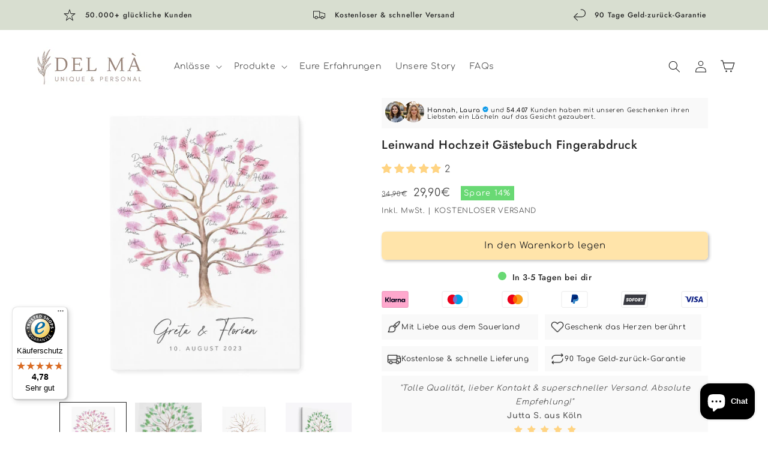

--- FILE ---
content_type: text/html; charset=utf-8
request_url: https://del-ma.art/products/leinwand-hochzeit-gastebuch-98730
body_size: 120835
content:
<!doctype html>
<html class="js" lang="de">
  <head>
    <meta charset="utf-8">
    <meta http-equiv="X-UA-Compatible" content="IE=edge">
    <meta name="viewport" content="width=device-width,initial-scale=1">
    <meta name="theme-color" content="">
    <link rel="canonical" href="https://del-ma.art/products/leinwand-hochzeit-gastebuch-98730"><link rel="icon" type="image/png" href="//del-ma.art/cdn/shop/files/del-ma-logo.png?crop=center&height=32&v=1645546618&width=32"><link rel="preconnect" href="https://fonts.shopifycdn.com" crossorigin><title>
      Leinwand Hochzeit Gästebuch Fingerabdruck personalisiert Hochzeitsbaum 30x40 cm (OHNE Farbe)
 &ndash; DEL MÀ</title>

    
      <meta name="description" content="Du suchst nach einer einzigartigen und kreativen Möglichkeit, ein Gästebuch für deine Hochzeit selbst zu gestalten? Unsere personalisierte Fingerabdruck Leinwand zur Hochzeit ist die perfekte Alternative zum traditionellen Gästebuch. Mit dieser wunderschönen Leinwand kannst du gemeinsam mit deinen Gästen eine einzigart">
    

    

<meta property="og:site_name" content="DEL MÀ">
<meta property="og:url" content="https://del-ma.art/products/leinwand-hochzeit-gastebuch-98730">
<meta property="og:title" content="Leinwand Hochzeit Gästebuch Fingerabdruck personalisiert Hochzeitsbaum 30x40 cm (OHNE Farbe)">
<meta property="og:type" content="product">
<meta property="og:description" content="Du suchst nach einer einzigartigen und kreativen Möglichkeit, ein Gästebuch für deine Hochzeit selbst zu gestalten? Unsere personalisierte Fingerabdruck Leinwand zur Hochzeit ist die perfekte Alternative zum traditionellen Gästebuch. Mit dieser wunderschönen Leinwand kannst du gemeinsam mit deinen Gästen eine einzigart"><meta property="og:image" content="http://del-ma.art/cdn/shop/products/il_fullxfull.4990489112_2ka8.jpg?v=1756386119">
  <meta property="og:image:secure_url" content="https://del-ma.art/cdn/shop/products/il_fullxfull.4990489112_2ka8.jpg?v=1756386119">
  <meta property="og:image:width" content="3000">
  <meta property="og:image:height" content="3000"><meta property="og:price:amount" content="29,90">
  <meta property="og:price:currency" content="EUR"><meta name="twitter:card" content="summary_large_image">
<meta name="twitter:title" content="Leinwand Hochzeit Gästebuch Fingerabdruck personalisiert Hochzeitsbaum 30x40 cm (OHNE Farbe)">
<meta name="twitter:description" content="Du suchst nach einer einzigartigen und kreativen Möglichkeit, ein Gästebuch für deine Hochzeit selbst zu gestalten? Unsere personalisierte Fingerabdruck Leinwand zur Hochzeit ist die perfekte Alternative zum traditionellen Gästebuch. Mit dieser wunderschönen Leinwand kannst du gemeinsam mit deinen Gästen eine einzigart">


    

    <script src="//del-ma.art/cdn/shop/t/6/assets/constants.js?v=132983761750457495441762879140" defer="defer"></script>
    <script src="//del-ma.art/cdn/shop/t/6/assets/pubsub.js?v=149383346480730046831762879142" defer="defer"></script>
    <script src="//del-ma.art/cdn/shop/t/6/assets/global.js?v=101825108903776118471762879140" defer="defer"></script>
    <script src="//del-ma.art/cdn/shop/t/6/assets/details-disclosure.js?v=13653116266235556501762879140" defer="defer"></script>
    <script src="//del-ma.art/cdn/shop/t/6/assets/details-modal.js?v=25581673532751508451762879140" defer="defer"></script>
    <script src="//del-ma.art/cdn/shop/t/6/assets/search-form.js?v=133129549252120666541762879142" defer="defer"></script><script>window.performance && window.performance.mark && window.performance.mark('shopify.content_for_header.start');</script><meta name="google-site-verification" content="5b4DyKujR4jJ0--2pK-Ed5V1psObRL8RZfPyzFpATtY">
<meta name="google-site-verification" content="Z2TwhF0j4tlbIa_eG4uPPFqqvIScD4qzUbflT_uBA5Y">
<meta name="facebook-domain-verification" content="hf79z97ynko4kmqn0zoc7pw5b2rec3">
<meta id="shopify-digital-wallet" name="shopify-digital-wallet" content="/61047242920/digital_wallets/dialog">
<meta name="shopify-checkout-api-token" content="3b966496a7277c31f57eec238c8c1123">
<meta id="in-context-paypal-metadata" data-shop-id="61047242920" data-venmo-supported="false" data-environment="production" data-locale="de_DE" data-paypal-v4="true" data-currency="EUR">
<link rel="alternate" hreflang="x-default" href="https://del-ma.art/products/leinwand-hochzeit-gastebuch-98730">
<link rel="alternate" hreflang="de" href="https://del-ma.art/products/leinwand-hochzeit-gastebuch-98730">
<link rel="alternate" hreflang="de-AT" href="https://del-ma.art/de-at/products/leinwand-hochzeit-gastebuch-98730">
<link rel="alternate" type="application/json+oembed" href="https://del-ma.art/products/leinwand-hochzeit-gastebuch-98730.oembed">
<script async="async" src="/checkouts/internal/preloads.js?locale=de-DE"></script>
<link rel="preconnect" href="https://shop.app" crossorigin="anonymous">
<script async="async" src="https://shop.app/checkouts/internal/preloads.js?locale=de-DE&shop_id=61047242920" crossorigin="anonymous"></script>
<script id="apple-pay-shop-capabilities" type="application/json">{"shopId":61047242920,"countryCode":"DE","currencyCode":"EUR","merchantCapabilities":["supports3DS"],"merchantId":"gid:\/\/shopify\/Shop\/61047242920","merchantName":"DEL MÀ","requiredBillingContactFields":["postalAddress","email"],"requiredShippingContactFields":["postalAddress","email"],"shippingType":"shipping","supportedNetworks":["visa","maestro","masterCard","amex"],"total":{"type":"pending","label":"DEL MÀ","amount":"1.00"},"shopifyPaymentsEnabled":true,"supportsSubscriptions":true}</script>
<script id="shopify-features" type="application/json">{"accessToken":"3b966496a7277c31f57eec238c8c1123","betas":["rich-media-storefront-analytics"],"domain":"del-ma.art","predictiveSearch":true,"shopId":61047242920,"locale":"de"}</script>
<script>var Shopify = Shopify || {};
Shopify.shop = "del-ma-art.myshopify.com";
Shopify.locale = "de";
Shopify.currency = {"active":"EUR","rate":"1.0"};
Shopify.country = "DE";
Shopify.theme = {"name":"Dawn (Conversfy CRO Add-on, 3.0.15)","id":180530086155,"schema_name":"Dawn","schema_version":"15.3.0","theme_store_id":null,"role":"main"};
Shopify.theme.handle = "null";
Shopify.theme.style = {"id":null,"handle":null};
Shopify.cdnHost = "del-ma.art/cdn";
Shopify.routes = Shopify.routes || {};
Shopify.routes.root = "/";</script>
<script type="module">!function(o){(o.Shopify=o.Shopify||{}).modules=!0}(window);</script>
<script>!function(o){function n(){var o=[];function n(){o.push(Array.prototype.slice.apply(arguments))}return n.q=o,n}var t=o.Shopify=o.Shopify||{};t.loadFeatures=n(),t.autoloadFeatures=n()}(window);</script>
<script>
  window.ShopifyPay = window.ShopifyPay || {};
  window.ShopifyPay.apiHost = "shop.app\/pay";
  window.ShopifyPay.redirectState = null;
</script>
<script id="shop-js-analytics" type="application/json">{"pageType":"product"}</script>
<script defer="defer" async type="module" src="//del-ma.art/cdn/shopifycloud/shop-js/modules/v2/client.init-shop-cart-sync_e98Ab_XN.de.esm.js"></script>
<script defer="defer" async type="module" src="//del-ma.art/cdn/shopifycloud/shop-js/modules/v2/chunk.common_Pcw9EP95.esm.js"></script>
<script defer="defer" async type="module" src="//del-ma.art/cdn/shopifycloud/shop-js/modules/v2/chunk.modal_CzmY4ZhL.esm.js"></script>
<script type="module">
  await import("//del-ma.art/cdn/shopifycloud/shop-js/modules/v2/client.init-shop-cart-sync_e98Ab_XN.de.esm.js");
await import("//del-ma.art/cdn/shopifycloud/shop-js/modules/v2/chunk.common_Pcw9EP95.esm.js");
await import("//del-ma.art/cdn/shopifycloud/shop-js/modules/v2/chunk.modal_CzmY4ZhL.esm.js");

  window.Shopify.SignInWithShop?.initShopCartSync?.({"fedCMEnabled":true,"windoidEnabled":true});

</script>
<script>
  window.Shopify = window.Shopify || {};
  if (!window.Shopify.featureAssets) window.Shopify.featureAssets = {};
  window.Shopify.featureAssets['shop-js'] = {"shop-cart-sync":["modules/v2/client.shop-cart-sync_DazCVyJ3.de.esm.js","modules/v2/chunk.common_Pcw9EP95.esm.js","modules/v2/chunk.modal_CzmY4ZhL.esm.js"],"init-fed-cm":["modules/v2/client.init-fed-cm_D0AulfmK.de.esm.js","modules/v2/chunk.common_Pcw9EP95.esm.js","modules/v2/chunk.modal_CzmY4ZhL.esm.js"],"shop-cash-offers":["modules/v2/client.shop-cash-offers_BISyWFEA.de.esm.js","modules/v2/chunk.common_Pcw9EP95.esm.js","modules/v2/chunk.modal_CzmY4ZhL.esm.js"],"shop-login-button":["modules/v2/client.shop-login-button_D_c1vx_E.de.esm.js","modules/v2/chunk.common_Pcw9EP95.esm.js","modules/v2/chunk.modal_CzmY4ZhL.esm.js"],"pay-button":["modules/v2/client.pay-button_CHADzJ4g.de.esm.js","modules/v2/chunk.common_Pcw9EP95.esm.js","modules/v2/chunk.modal_CzmY4ZhL.esm.js"],"shop-button":["modules/v2/client.shop-button_CQnD2U3v.de.esm.js","modules/v2/chunk.common_Pcw9EP95.esm.js","modules/v2/chunk.modal_CzmY4ZhL.esm.js"],"avatar":["modules/v2/client.avatar_BTnouDA3.de.esm.js"],"init-windoid":["modules/v2/client.init-windoid_CmA0-hrC.de.esm.js","modules/v2/chunk.common_Pcw9EP95.esm.js","modules/v2/chunk.modal_CzmY4ZhL.esm.js"],"init-shop-for-new-customer-accounts":["modules/v2/client.init-shop-for-new-customer-accounts_BCzC_Mib.de.esm.js","modules/v2/client.shop-login-button_D_c1vx_E.de.esm.js","modules/v2/chunk.common_Pcw9EP95.esm.js","modules/v2/chunk.modal_CzmY4ZhL.esm.js"],"init-shop-email-lookup-coordinator":["modules/v2/client.init-shop-email-lookup-coordinator_DYzOit4u.de.esm.js","modules/v2/chunk.common_Pcw9EP95.esm.js","modules/v2/chunk.modal_CzmY4ZhL.esm.js"],"init-shop-cart-sync":["modules/v2/client.init-shop-cart-sync_e98Ab_XN.de.esm.js","modules/v2/chunk.common_Pcw9EP95.esm.js","modules/v2/chunk.modal_CzmY4ZhL.esm.js"],"shop-toast-manager":["modules/v2/client.shop-toast-manager_Bc-1elH8.de.esm.js","modules/v2/chunk.common_Pcw9EP95.esm.js","modules/v2/chunk.modal_CzmY4ZhL.esm.js"],"init-customer-accounts":["modules/v2/client.init-customer-accounts_CqlRHmZs.de.esm.js","modules/v2/client.shop-login-button_D_c1vx_E.de.esm.js","modules/v2/chunk.common_Pcw9EP95.esm.js","modules/v2/chunk.modal_CzmY4ZhL.esm.js"],"init-customer-accounts-sign-up":["modules/v2/client.init-customer-accounts-sign-up_DZmBw6yB.de.esm.js","modules/v2/client.shop-login-button_D_c1vx_E.de.esm.js","modules/v2/chunk.common_Pcw9EP95.esm.js","modules/v2/chunk.modal_CzmY4ZhL.esm.js"],"shop-follow-button":["modules/v2/client.shop-follow-button_Cx-w7rSq.de.esm.js","modules/v2/chunk.common_Pcw9EP95.esm.js","modules/v2/chunk.modal_CzmY4ZhL.esm.js"],"checkout-modal":["modules/v2/client.checkout-modal_Djjmh8qM.de.esm.js","modules/v2/chunk.common_Pcw9EP95.esm.js","modules/v2/chunk.modal_CzmY4ZhL.esm.js"],"shop-login":["modules/v2/client.shop-login_DMZMgoZf.de.esm.js","modules/v2/chunk.common_Pcw9EP95.esm.js","modules/v2/chunk.modal_CzmY4ZhL.esm.js"],"lead-capture":["modules/v2/client.lead-capture_SqejaEd8.de.esm.js","modules/v2/chunk.common_Pcw9EP95.esm.js","modules/v2/chunk.modal_CzmY4ZhL.esm.js"],"payment-terms":["modules/v2/client.payment-terms_DUeEqFTJ.de.esm.js","modules/v2/chunk.common_Pcw9EP95.esm.js","modules/v2/chunk.modal_CzmY4ZhL.esm.js"]};
</script>
<script>(function() {
  var isLoaded = false;
  function asyncLoad() {
    if (isLoaded) return;
    isLoaded = true;
    var urls = ["https:\/\/cdn.shopify.com\/s\/files\/1\/0610\/4724\/2920\/t\/3\/assets\/globo.options.init.js?v=1646815063\u0026shop=del-ma-art.myshopify.com","\/\/loader.wisepops.com\/get-loader.js?v=1\u0026site=wUxNqEnEME\u0026shop=del-ma-art.myshopify.com","https:\/\/tseish-app.connect.trustedshops.com\/esc.js?apiBaseUrl=aHR0cHM6Ly90c2Vpc2gtYXBwLmNvbm5lY3QudHJ1c3RlZHNob3BzLmNvbQ==\u0026instanceId=ZGVsLW1hLWFydC5teXNob3BpZnkuY29t\u0026shop=del-ma-art.myshopify.com"];
    for (var i = 0; i < urls.length; i++) {
      var s = document.createElement('script');
      s.type = 'text/javascript';
      s.async = true;
      s.src = urls[i];
      var x = document.getElementsByTagName('script')[0];
      x.parentNode.insertBefore(s, x);
    }
  };
  if(window.attachEvent) {
    window.attachEvent('onload', asyncLoad);
  } else {
    window.addEventListener('load', asyncLoad, false);
  }
})();</script>
<script id="__st">var __st={"a":61047242920,"offset":3600,"reqid":"7941c619-8fce-4657-94e6-2bfa95861aa4-1769529949","pageurl":"del-ma.art\/products\/leinwand-hochzeit-gastebuch-98730","u":"0f3802976045","p":"product","rtyp":"product","rid":8274921062667};</script>
<script>window.ShopifyPaypalV4VisibilityTracking = true;</script>
<script id="captcha-bootstrap">!function(){'use strict';const t='contact',e='account',n='new_comment',o=[[t,t],['blogs',n],['comments',n],[t,'customer']],c=[[e,'customer_login'],[e,'guest_login'],[e,'recover_customer_password'],[e,'create_customer']],r=t=>t.map((([t,e])=>`form[action*='/${t}']:not([data-nocaptcha='true']) input[name='form_type'][value='${e}']`)).join(','),a=t=>()=>t?[...document.querySelectorAll(t)].map((t=>t.form)):[];function s(){const t=[...o],e=r(t);return a(e)}const i='password',u='form_key',d=['recaptcha-v3-token','g-recaptcha-response','h-captcha-response',i],f=()=>{try{return window.sessionStorage}catch{return}},m='__shopify_v',_=t=>t.elements[u];function p(t,e,n=!1){try{const o=window.sessionStorage,c=JSON.parse(o.getItem(e)),{data:r}=function(t){const{data:e,action:n}=t;return t[m]||n?{data:e,action:n}:{data:t,action:n}}(c);for(const[e,n]of Object.entries(r))t.elements[e]&&(t.elements[e].value=n);n&&o.removeItem(e)}catch(o){console.error('form repopulation failed',{error:o})}}const l='form_type',E='cptcha';function T(t){t.dataset[E]=!0}const w=window,h=w.document,L='Shopify',v='ce_forms',y='captcha';let A=!1;((t,e)=>{const n=(g='f06e6c50-85a8-45c8-87d0-21a2b65856fe',I='https://cdn.shopify.com/shopifycloud/storefront-forms-hcaptcha/ce_storefront_forms_captcha_hcaptcha.v1.5.2.iife.js',D={infoText:'Durch hCaptcha geschützt',privacyText:'Datenschutz',termsText:'Allgemeine Geschäftsbedingungen'},(t,e,n)=>{const o=w[L][v],c=o.bindForm;if(c)return c(t,g,e,D).then(n);var r;o.q.push([[t,g,e,D],n]),r=I,A||(h.body.append(Object.assign(h.createElement('script'),{id:'captcha-provider',async:!0,src:r})),A=!0)});var g,I,D;w[L]=w[L]||{},w[L][v]=w[L][v]||{},w[L][v].q=[],w[L][y]=w[L][y]||{},w[L][y].protect=function(t,e){n(t,void 0,e),T(t)},Object.freeze(w[L][y]),function(t,e,n,w,h,L){const[v,y,A,g]=function(t,e,n){const i=e?o:[],u=t?c:[],d=[...i,...u],f=r(d),m=r(i),_=r(d.filter((([t,e])=>n.includes(e))));return[a(f),a(m),a(_),s()]}(w,h,L),I=t=>{const e=t.target;return e instanceof HTMLFormElement?e:e&&e.form},D=t=>v().includes(t);t.addEventListener('submit',(t=>{const e=I(t);if(!e)return;const n=D(e)&&!e.dataset.hcaptchaBound&&!e.dataset.recaptchaBound,o=_(e),c=g().includes(e)&&(!o||!o.value);(n||c)&&t.preventDefault(),c&&!n&&(function(t){try{if(!f())return;!function(t){const e=f();if(!e)return;const n=_(t);if(!n)return;const o=n.value;o&&e.removeItem(o)}(t);const e=Array.from(Array(32),(()=>Math.random().toString(36)[2])).join('');!function(t,e){_(t)||t.append(Object.assign(document.createElement('input'),{type:'hidden',name:u})),t.elements[u].value=e}(t,e),function(t,e){const n=f();if(!n)return;const o=[...t.querySelectorAll(`input[type='${i}']`)].map((({name:t})=>t)),c=[...d,...o],r={};for(const[a,s]of new FormData(t).entries())c.includes(a)||(r[a]=s);n.setItem(e,JSON.stringify({[m]:1,action:t.action,data:r}))}(t,e)}catch(e){console.error('failed to persist form',e)}}(e),e.submit())}));const S=(t,e)=>{t&&!t.dataset[E]&&(n(t,e.some((e=>e===t))),T(t))};for(const o of['focusin','change'])t.addEventListener(o,(t=>{const e=I(t);D(e)&&S(e,y())}));const B=e.get('form_key'),M=e.get(l),P=B&&M;t.addEventListener('DOMContentLoaded',(()=>{const t=y();if(P)for(const e of t)e.elements[l].value===M&&p(e,B);[...new Set([...A(),...v().filter((t=>'true'===t.dataset.shopifyCaptcha))])].forEach((e=>S(e,t)))}))}(h,new URLSearchParams(w.location.search),n,t,e,['guest_login'])})(!0,!0)}();</script>
<script integrity="sha256-4kQ18oKyAcykRKYeNunJcIwy7WH5gtpwJnB7kiuLZ1E=" data-source-attribution="shopify.loadfeatures" defer="defer" src="//del-ma.art/cdn/shopifycloud/storefront/assets/storefront/load_feature-a0a9edcb.js" crossorigin="anonymous"></script>
<script crossorigin="anonymous" defer="defer" src="//del-ma.art/cdn/shopifycloud/storefront/assets/shopify_pay/storefront-65b4c6d7.js?v=20250812"></script>
<script data-source-attribution="shopify.dynamic_checkout.dynamic.init">var Shopify=Shopify||{};Shopify.PaymentButton=Shopify.PaymentButton||{isStorefrontPortableWallets:!0,init:function(){window.Shopify.PaymentButton.init=function(){};var t=document.createElement("script");t.src="https://del-ma.art/cdn/shopifycloud/portable-wallets/latest/portable-wallets.de.js",t.type="module",document.head.appendChild(t)}};
</script>
<script data-source-attribution="shopify.dynamic_checkout.buyer_consent">
  function portableWalletsHideBuyerConsent(e){var t=document.getElementById("shopify-buyer-consent"),n=document.getElementById("shopify-subscription-policy-button");t&&n&&(t.classList.add("hidden"),t.setAttribute("aria-hidden","true"),n.removeEventListener("click",e))}function portableWalletsShowBuyerConsent(e){var t=document.getElementById("shopify-buyer-consent"),n=document.getElementById("shopify-subscription-policy-button");t&&n&&(t.classList.remove("hidden"),t.removeAttribute("aria-hidden"),n.addEventListener("click",e))}window.Shopify?.PaymentButton&&(window.Shopify.PaymentButton.hideBuyerConsent=portableWalletsHideBuyerConsent,window.Shopify.PaymentButton.showBuyerConsent=portableWalletsShowBuyerConsent);
</script>
<script data-source-attribution="shopify.dynamic_checkout.cart.bootstrap">document.addEventListener("DOMContentLoaded",(function(){function t(){return document.querySelector("shopify-accelerated-checkout-cart, shopify-accelerated-checkout")}if(t())Shopify.PaymentButton.init();else{new MutationObserver((function(e,n){t()&&(Shopify.PaymentButton.init(),n.disconnect())})).observe(document.body,{childList:!0,subtree:!0})}}));
</script>
<link id="shopify-accelerated-checkout-styles" rel="stylesheet" media="screen" href="https://del-ma.art/cdn/shopifycloud/portable-wallets/latest/accelerated-checkout-backwards-compat.css" crossorigin="anonymous">
<style id="shopify-accelerated-checkout-cart">
        #shopify-buyer-consent {
  margin-top: 1em;
  display: inline-block;
  width: 100%;
}

#shopify-buyer-consent.hidden {
  display: none;
}

#shopify-subscription-policy-button {
  background: none;
  border: none;
  padding: 0;
  text-decoration: underline;
  font-size: inherit;
  cursor: pointer;
}

#shopify-subscription-policy-button::before {
  box-shadow: none;
}

      </style>
<script id="sections-script" data-sections="header" defer="defer" src="//del-ma.art/cdn/shop/t/6/compiled_assets/scripts.js?v=10969"></script>
<script>window.performance && window.performance.mark && window.performance.mark('shopify.content_for_header.end');</script>


    <style data-shopify>
      @font-face {
  font-family: Comfortaa;
  font-weight: 400;
  font-style: normal;
  font-display: swap;
  src: url("//del-ma.art/cdn/fonts/comfortaa/comfortaa_n4.a743a7214d01e6724c5cbf5d9aa2a05cd6da5529.woff2") format("woff2"),
       url("//del-ma.art/cdn/fonts/comfortaa/comfortaa_n4.2bb04e1f1fbef2bde5a0f1292efab664faace33a.woff") format("woff");
}

      @font-face {
  font-family: Comfortaa;
  font-weight: 700;
  font-style: normal;
  font-display: swap;
  src: url("//del-ma.art/cdn/fonts/comfortaa/comfortaa_n7.905e6b0b2fb1cbd353345b24b787b64f731b236a.woff2") format("woff2"),
       url("//del-ma.art/cdn/fonts/comfortaa/comfortaa_n7.f410a613a00fb451664e9c42481c2d3263feded4.woff") format("woff");
}

      
      
      @font-face {
  font-family: Jost;
  font-weight: 500;
  font-style: normal;
  font-display: swap;
  src: url("//del-ma.art/cdn/fonts/jost/jost_n5.7c8497861ffd15f4e1284cd221f14658b0e95d61.woff2") format("woff2"),
       url("//del-ma.art/cdn/fonts/jost/jost_n5.fb6a06896db583cc2df5ba1b30d9c04383119dd9.woff") format("woff");
}


      
        :root,
        .color-background-1 {
          --color-background: 255,255,255;
        
          --gradient-background: #ffffff;
        

        

        --color-foreground: 37,37,37;
        --color-background-contrast: 191,191,191;
        --color-shadow: 37,37,37;
        --color-button: 255,228,170;
        --color-button-text: 37,37,37;
        --color-secondary-button: 255,255,255;
        --color-secondary-button-text: 37,37,37;
        --color-link: 37,37,37;
        --color-badge-foreground: 37,37,37;
        --color-badge-background: 255,255,255;
        --color-badge-border: 37,37,37;
        --payment-terms-background-color: rgb(255 255 255);
      }
      
        
        .color-background-2 {
          --color-background: 243,243,243;
        
          --gradient-background: #f3f3f3;
        

        

        --color-foreground: 37,37,37;
        --color-background-contrast: 179,179,179;
        --color-shadow: 243,243,243;
        --color-button: 37,37,37;
        --color-button-text: 243,243,243;
        --color-secondary-button: 243,243,243;
        --color-secondary-button-text: 42,22,12;
        --color-link: 42,22,12;
        --color-badge-foreground: 37,37,37;
        --color-badge-background: 243,243,243;
        --color-badge-border: 37,37,37;
        --payment-terms-background-color: rgb(243 243 243);
      }
      
        
        .color-inverse {
          --color-background: 216,222,208;
        
          --gradient-background: #d8ded0;
        

        

        --color-foreground: 37,37,37;
        --color-background-contrast: 154,169,133;
        --color-shadow: 255,228,170;
        --color-button: 255,228,170;
        --color-button-text: 37,37,37;
        --color-secondary-button: 216,222,208;
        --color-secondary-button-text: 37,37,37;
        --color-link: 37,37,37;
        --color-badge-foreground: 37,37,37;
        --color-badge-background: 216,222,208;
        --color-badge-border: 37,37,37;
        --payment-terms-background-color: rgb(216 222 208);
      }
      
        
        .color-accent-1 {
          --color-background: 236,228,214;
        
          --gradient-background: #ece4d6;
        

        

        --color-foreground: 37,37,37;
        --color-background-contrast: 196,171,127;
        --color-shadow: 255,228,170;
        --color-button: 255,228,170;
        --color-button-text: 37,37,37;
        --color-secondary-button: 236,228,214;
        --color-secondary-button-text: 255,255,255;
        --color-link: 255,255,255;
        --color-badge-foreground: 37,37,37;
        --color-badge-background: 236,228,214;
        --color-badge-border: 37,37,37;
        --payment-terms-background-color: rgb(236 228 214);
      }
      
        
        .color-accent-2 {
          --color-background: 243,243,243;
        
          --gradient-background: #f3f3f3;
        

        

        --color-foreground: 255,255,255;
        --color-background-contrast: 179,179,179;
        --color-shadow: 255,228,170;
        --color-button: 255,228,170;
        --color-button-text: 37,37,37;
        --color-secondary-button: 243,243,243;
        --color-secondary-button-text: 255,255,255;
        --color-link: 255,255,255;
        --color-badge-foreground: 255,255,255;
        --color-badge-background: 243,243,243;
        --color-badge-border: 255,255,255;
        --payment-terms-background-color: rgb(243 243 243);
      }
      

      body, .color-background-1, .color-background-2, .color-inverse, .color-accent-1, .color-accent-2 {
        color: rgba(var(--color-foreground), 0.75);
        background-color: rgb(var(--color-background));
      }

      :root {
        --font-body-family: Comfortaa, sans-serif;
        --font-body-style: normal;
        --font-body-weight: 400;
        --font-body-weight-bold: 700;

        --font-heading-family: Jost, sans-serif;
        --font-heading-style: normal;
        --font-heading-weight: 500;

        --font-body-scale: 1.0;
        --font-heading-scale: 1.0;

        --media-padding: px;
        --media-border-opacity: 0.0;
        --media-border-width: 0px;
        --media-radius: 0px;
        --media-shadow-opacity: 0.0;
        --media-shadow-horizontal-offset: 0px;
        --media-shadow-vertical-offset: 4px;
        --media-shadow-blur-radius: 5px;
        --media-shadow-visible: 0;

        --page-width: 140rem;
        --page-width-margin: 0rem;

        --product-card-image-padding: 0.0rem;
        --product-card-corner-radius: 0.2rem;
        --product-card-text-alignment: center;
        --product-card-border-width: 0.0rem;
        --product-card-border-opacity: 0.1;
        --product-card-shadow-opacity: 0.0;
        --product-card-shadow-visible: 0;
        --product-card-shadow-horizontal-offset: 0.0rem;
        --product-card-shadow-vertical-offset: 0.4rem;
        --product-card-shadow-blur-radius: 0.0rem;

        --collection-card-image-padding: 0.0rem;
        --collection-card-corner-radius: 0.6rem;
        --collection-card-text-alignment: left;
        --collection-card-border-width: 0.0rem;
        --collection-card-border-opacity: 0.1;
        --collection-card-shadow-opacity: 0.0;
        --collection-card-shadow-visible: 0;
        --collection-card-shadow-horizontal-offset: 0.0rem;
        --collection-card-shadow-vertical-offset: 0.4rem;
        --collection-card-shadow-blur-radius: 0.5rem;

        --blog-card-image-padding: 0.0rem;
        --blog-card-corner-radius: 0.0rem;
        --blog-card-text-alignment: left;
        --blog-card-border-width: 0.0rem;
        --blog-card-border-opacity: 0.1;
        --blog-card-shadow-opacity: 0.0;
        --blog-card-shadow-visible: 0;
        --blog-card-shadow-horizontal-offset: 0.0rem;
        --blog-card-shadow-vertical-offset: 0.4rem;
        --blog-card-shadow-blur-radius: 0.5rem;

        --badge-corner-radius: 0.0rem;

        --popup-border-width: 1px;
        --popup-border-opacity: 0.1;
        --popup-corner-radius: 6px;
        --popup-shadow-opacity: 0.0;
        --popup-shadow-horizontal-offset: 0px;
        --popup-shadow-vertical-offset: 4px;
        --popup-shadow-blur-radius: 5px;

        --drawer-border-width: 1px;
        --drawer-border-opacity: 0.1;
        --drawer-shadow-opacity: 0.0;
        --drawer-shadow-horizontal-offset: 0px;
        --drawer-shadow-vertical-offset: 4px;
        --drawer-shadow-blur-radius: 5px;

        --spacing-sections-desktop: 0px;
        --spacing-sections-mobile: 0px;

        --grid-desktop-vertical-spacing: 4px;
        --grid-desktop-horizontal-spacing: 4px;
        --grid-mobile-vertical-spacing: 2px;
        --grid-mobile-horizontal-spacing: 2px;

        --text-boxes-border-opacity: 0.1;
        --text-boxes-border-width: 0px;
        --text-boxes-radius: 6px;
        --text-boxes-shadow-opacity: 0.0;
        --text-boxes-shadow-visible: 0;
        --text-boxes-shadow-horizontal-offset: 0px;
        --text-boxes-shadow-vertical-offset: 4px;
        --text-boxes-shadow-blur-radius: 5px;

        --buttons-radius: 6px;
        --buttons-radius-outset: 7px;
        --buttons-border-width: 1px;
        --buttons-border-opacity: 1.0;
        --buttons-shadow-opacity: 0.3;
        --buttons-shadow-visible: 1;
        --buttons-shadow-horizontal-offset: 2px;
        --buttons-shadow-vertical-offset: 2px;
        --buttons-shadow-blur-radius: 5px;
        --buttons-border-offset: 0.3px;

        --inputs-radius: 6px;
        --inputs-border-width: 1px;
        --inputs-border-opacity: 0.55;
        --inputs-shadow-opacity: 0.1;
        --inputs-shadow-horizontal-offset: 2px;
        --inputs-margin-offset: 2px;
        --inputs-shadow-vertical-offset: 2px;
        --inputs-shadow-blur-radius: 5px;
        --inputs-radius-outset: 7px;

        --variant-pills-radius: 6px;
        --variant-pills-border-width: 1px;
        --variant-pills-border-opacity: 0.55;
        --variant-pills-shadow-opacity: 0.1;
        --variant-pills-shadow-horizontal-offset: 2px;
        --variant-pills-shadow-vertical-offset: 2px;
        --variant-pills-shadow-blur-radius: 5px;
      }

      *,
      *::before,
      *::after {
        box-sizing: inherit;
      }

      html {
        box-sizing: border-box;
        font-size: calc(var(--font-body-scale) * 62.5%);
        height: 100%;
      }

      body {
        display: grid;
        grid-template-rows: auto auto 1fr auto;
        grid-template-columns: 100%;
        min-height: 100%;
        margin: 0;
        font-size: 1.5rem;
        letter-spacing: 0.06rem;
        line-height: calc(1 + 0.8 / var(--font-body-scale));
        font-family: var(--font-body-family);
        font-style: var(--font-body-style);
        font-weight: var(--font-body-weight);
      }

      @media screen and (min-width: 750px) {
        body {
          font-size: 1.6rem;
        }
      }
    </style>

    <link href="//del-ma.art/cdn/shop/t/6/assets/base.css?v=57902039332327943991763635477" rel="stylesheet" type="text/css" media="all" />
    <link rel="stylesheet" href="//del-ma.art/cdn/shop/t/6/assets/component-cart-items.css?v=51296737111931899511762879140" media="print" onload="this.media='all'"><link href="//del-ma.art/cdn/shop/t/6/assets/component-cart-drawer.css?v=177280821863495773381762879140" rel="stylesheet" type="text/css" media="all" />
      <link href="//del-ma.art/cdn/shop/t/6/assets/component-cart.css?v=90848972192920085621762879140" rel="stylesheet" type="text/css" media="all" />
      <link href="//del-ma.art/cdn/shop/t/6/assets/component-totals.css?v=152627375074916671991762879140" rel="stylesheet" type="text/css" media="all" />
      <link href="//del-ma.art/cdn/shop/t/6/assets/component-price.css?v=154087494153202514341763299318" rel="stylesheet" type="text/css" media="all" />
      <link href="//del-ma.art/cdn/shop/t/6/assets/component-discounts.css?v=152760482443307489271762879140" rel="stylesheet" type="text/css" media="all" />

      <link rel="preload" as="font" href="//del-ma.art/cdn/fonts/comfortaa/comfortaa_n4.a743a7214d01e6724c5cbf5d9aa2a05cd6da5529.woff2" type="font/woff2" crossorigin>
      

      <link rel="preload" as="font" href="//del-ma.art/cdn/fonts/jost/jost_n5.7c8497861ffd15f4e1284cd221f14658b0e95d61.woff2" type="font/woff2" crossorigin>
      
<link href="//del-ma.art/cdn/shop/t/6/assets/component-localization-form.css?v=183697813892374098931762879140" rel="stylesheet" type="text/css" media="all" />
      <script src="//del-ma.art/cdn/shop/t/6/assets/localization-form.js?v=164268818841243317291762879142" defer="defer"></script><link
        rel="stylesheet"
        href="//del-ma.art/cdn/shop/t/6/assets/component-predictive-search.css?v=118923337488134913561762879140"
        media="print"
        onload="this.media='all'"
      ><script>
      if (Shopify.designMode) {
        document.documentElement.classList.add('shopify-design-mode');
      }
    </script>

    

    <link href="//del-ma.art/cdn/shop/t/6/assets/teeinblue-custom.css?v=171092735403173809811769521361" rel="stylesheet" type="text/css" media="all" />
  <!-- BEGIN app block: shopify://apps/complianz-gdpr-cookie-consent/blocks/bc-block/e49729f0-d37d-4e24-ac65-e0e2f472ac27 -->

    
    
<link id='complianz-css' rel="stylesheet" href=https://cdn.shopify.com/extensions/019be05e-f673-7a8f-bd4e-ed0da9930f96/gdpr-legal-cookie-75/assets/complainz.css media="print" onload="this.media='all'">
    <style>
        #Compliance-iframe.Compliance-iframe-branded > div.purposes-header,
        #Compliance-iframe.Compliance-iframe-branded > div.cmplc-cmp-header,
        #purposes-container > div.purposes-header,
        #Compliance-cs-banner .Compliance-cs-brand {
            background-color: #FFFFFF !important;
            color: #0A0A0A!important;
        }
        #Compliance-iframe.Compliance-iframe-branded .purposes-header .cmplc-btn-cp ,
        #Compliance-iframe.Compliance-iframe-branded .purposes-header .cmplc-btn-cp:hover,
        #Compliance-iframe.Compliance-iframe-branded .purposes-header .cmplc-btn-back:hover  {
            background-color: #ffffff !important;
            opacity: 1 !important;
        }
        #Compliance-cs-banner .cmplc-toggle .cmplc-toggle-label {
            color: #FFFFFF!important;
        }
        #Compliance-iframe.Compliance-iframe-branded .purposes-header .cmplc-btn-cp:hover,
        #Compliance-iframe.Compliance-iframe-branded .purposes-header .cmplc-btn-back:hover {
            background-color: #0A0A0A!important;
            color: #FFFFFF!important;
        }
        #Compliance-cs-banner #Compliance-cs-title {
            font-size: 14px !important;
        }
        #Compliance-cs-banner .Compliance-cs-content,
        #Compliance-cs-title,
        .cmplc-toggle-checkbox.granular-control-checkbox span {
            background-color: #FFFFFF !important;
            color: #0A0A0A !important;
            font-size: 14px !important;
        }
        #Compliance-cs-banner .Compliance-cs-close-btn {
            font-size: 14px !important;
            background-color: #FFFFFF !important;
        }
        #Compliance-cs-banner .Compliance-cs-opt-group {
            color: #FFFFFF !important;
        }
        #Compliance-cs-banner .Compliance-cs-opt-group button,
        .Compliance-alert button.Compliance-button-cancel {
            background-color: #007BBC!important;
            color: #FFFFFF!important;
        }
        #Compliance-cs-banner .Compliance-cs-opt-group button.Compliance-cs-accept-btn,
        #Compliance-cs-banner .Compliance-cs-opt-group button.Compliance-cs-btn-primary,
        .Compliance-alert button.Compliance-button-confirm {
            background-color: #007BBC !important;
            color: #FFFFFF !important;
        }
        #Compliance-cs-banner .Compliance-cs-opt-group button.Compliance-cs-reject-btn {
            background-color: #007BBC!important;
            color: #FFFFFF!important;
        }

        #Compliance-cs-banner .Compliance-banner-content button {
            cursor: pointer !important;
            color: currentColor !important;
            text-decoration: underline !important;
            border: none !important;
            background-color: transparent !important;
            font-size: 100% !important;
            padding: 0 !important;
        }

        #Compliance-cs-banner .Compliance-cs-opt-group button {
            border-radius: 4px !important;
            padding-block: 10px !important;
        }
        @media (min-width: 640px) {
            #Compliance-cs-banner.Compliance-cs-default-floating:not(.Compliance-cs-top):not(.Compliance-cs-center) .Compliance-cs-container, #Compliance-cs-banner.Compliance-cs-default-floating:not(.Compliance-cs-bottom):not(.Compliance-cs-center) .Compliance-cs-container, #Compliance-cs-banner.Compliance-cs-default-floating.Compliance-cs-center:not(.Compliance-cs-top):not(.Compliance-cs-bottom) .Compliance-cs-container {
                width: 560px !important;
            }
            #Compliance-cs-banner.Compliance-cs-default-floating:not(.Compliance-cs-top):not(.Compliance-cs-center) .Compliance-cs-opt-group, #Compliance-cs-banner.Compliance-cs-default-floating:not(.Compliance-cs-bottom):not(.Compliance-cs-center) .Compliance-cs-opt-group, #Compliance-cs-banner.Compliance-cs-default-floating.Compliance-cs-center:not(.Compliance-cs-top):not(.Compliance-cs-bottom) .Compliance-cs-opt-group {
                flex-direction: row !important;
            }
            #Compliance-cs-banner .Compliance-cs-opt-group button:not(:last-of-type),
            #Compliance-cs-banner .Compliance-cs-opt-group button {
                margin-right: 4px !important;
            }
            #Compliance-cs-banner .Compliance-cs-container .Compliance-cs-brand {
                position: absolute !important;
                inset-block-start: 6px;
            }
        }
        #Compliance-cs-banner.Compliance-cs-default-floating:not(.Compliance-cs-top):not(.Compliance-cs-center) .Compliance-cs-opt-group > div, #Compliance-cs-banner.Compliance-cs-default-floating:not(.Compliance-cs-bottom):not(.Compliance-cs-center) .Compliance-cs-opt-group > div, #Compliance-cs-banner.Compliance-cs-default-floating.Compliance-cs-center:not(.Compliance-cs-top):not(.Compliance-cs-bottom) .Compliance-cs-opt-group > div {
            flex-direction: row-reverse;
            width: 100% !important;
        }

        .Compliance-cs-brand-badge-outer, .Compliance-cs-brand-badge, #Compliance-cs-banner.Compliance-cs-default-floating.Compliance-cs-bottom .Compliance-cs-brand-badge-outer,
        #Compliance-cs-banner.Compliance-cs-default.Compliance-cs-bottom .Compliance-cs-brand-badge-outer,
        #Compliance-cs-banner.Compliance-cs-default:not(.Compliance-cs-left) .Compliance-cs-brand-badge-outer,
        #Compliance-cs-banner.Compliance-cs-default-floating:not(.Compliance-cs-left) .Compliance-cs-brand-badge-outer {
            display: none !important
        }

        #Compliance-cs-banner:not(.Compliance-cs-top):not(.Compliance-cs-bottom) .Compliance-cs-container.Compliance-cs-themed {
            flex-direction: row !important;
        }

        #Compliance-cs-banner #Compliance-cs-title,
        #Compliance-cs-banner #Compliance-cs-custom-title {
            justify-self: center !important;
            font-size: 14px !important;
            font-family: -apple-system,sans-serif !important;
            margin-inline: auto !important;
            width: 55% !important;
            text-align: center;
            font-weight: 600;
            visibility: unset;
        }

        @media (max-width: 640px) {
            #Compliance-cs-banner #Compliance-cs-title,
            #Compliance-cs-banner #Compliance-cs-custom-title {
                display: block;
            }
        }

        #Compliance-cs-banner .Compliance-cs-brand img {
            max-width: 110px !important;
            min-height: 32px !important;
        }
        #Compliance-cs-banner .Compliance-cs-container .Compliance-cs-brand {
            background: none !important;
            padding: 0px !important;
            margin-block-start:10px !important;
            margin-inline-start:16px !important;
        }

        #Compliance-cs-banner .Compliance-cs-opt-group button {
            padding-inline: 4px !important;
        }

    </style>
    
    
    
    

    <script type="text/javascript">
        function loadScript(src) {
            return new Promise((resolve, reject) => {
                const s = document.createElement("script");
                s.src = src;
                s.charset = "UTF-8";
                s.onload = resolve;
                s.onerror = reject;
                document.head.appendChild(s);
            });
        }

        function filterGoogleConsentModeURLs(domainsArray) {
            const googleConsentModeComplianzURls = [
                // 197, # Google Tag Manager:
                {"domain":"s.www.googletagmanager.com", "path":""},
                {"domain":"www.tagmanager.google.com", "path":""},
                {"domain":"www.googletagmanager.com", "path":""},
                {"domain":"googletagmanager.com", "path":""},
                {"domain":"tagassistant.google.com", "path":""},
                {"domain":"tagmanager.google.com", "path":""},

                // 2110, # Google Analytics 4:
                {"domain":"www.analytics.google.com", "path":""},
                {"domain":"www.google-analytics.com", "path":""},
                {"domain":"ssl.google-analytics.com", "path":""},
                {"domain":"google-analytics.com", "path":""},
                {"domain":"analytics.google.com", "path":""},
                {"domain":"region1.google-analytics.com", "path":""},
                {"domain":"region1.analytics.google.com", "path":""},
                {"domain":"*.google-analytics.com", "path":""},
                {"domain":"www.googletagmanager.com", "path":"/gtag/js?id=G"},
                {"domain":"googletagmanager.com", "path":"/gtag/js?id=UA"},
                {"domain":"www.googletagmanager.com", "path":"/gtag/js?id=UA"},
                {"domain":"googletagmanager.com", "path":"/gtag/js?id=G"},

                // 177, # Google Ads conversion tracking:
                {"domain":"googlesyndication.com", "path":""},
                {"domain":"media.admob.com", "path":""},
                {"domain":"gmodules.com", "path":""},
                {"domain":"ad.ytsa.net", "path":""},
                {"domain":"dartmotif.net", "path":""},
                {"domain":"dmtry.com", "path":""},
                {"domain":"go.channelintelligence.com", "path":""},
                {"domain":"googleusercontent.com", "path":""},
                {"domain":"googlevideo.com", "path":""},
                {"domain":"gvt1.com", "path":""},
                {"domain":"links.channelintelligence.com", "path":""},
                {"domain":"obrasilinteirojoga.com.br", "path":""},
                {"domain":"pcdn.tcgmsrv.net", "path":""},
                {"domain":"rdr.tag.channelintelligence.com", "path":""},
                {"domain":"static.googleadsserving.cn", "path":""},
                {"domain":"studioapi.doubleclick.com", "path":""},
                {"domain":"teracent.net", "path":""},
                {"domain":"ttwbs.channelintelligence.com", "path":""},
                {"domain":"wtb.channelintelligence.com", "path":""},
                {"domain":"youknowbest.com", "path":""},
                {"domain":"doubleclick.net", "path":""},
                {"domain":"redirector.gvt1.com", "path":""},

                //116, # Google Ads Remarketing
                {"domain":"googlesyndication.com", "path":""},
                {"domain":"media.admob.com", "path":""},
                {"domain":"gmodules.com", "path":""},
                {"domain":"ad.ytsa.net", "path":""},
                {"domain":"dartmotif.net", "path":""},
                {"domain":"dmtry.com", "path":""},
                {"domain":"go.channelintelligence.com", "path":""},
                {"domain":"googleusercontent.com", "path":""},
                {"domain":"googlevideo.com", "path":""},
                {"domain":"gvt1.com", "path":""},
                {"domain":"links.channelintelligence.com", "path":""},
                {"domain":"obrasilinteirojoga.com.br", "path":""},
                {"domain":"pcdn.tcgmsrv.net", "path":""},
                {"domain":"rdr.tag.channelintelligence.com", "path":""},
                {"domain":"static.googleadsserving.cn", "path":""},
                {"domain":"studioapi.doubleclick.com", "path":""},
                {"domain":"teracent.net", "path":""},
                {"domain":"ttwbs.channelintelligence.com", "path":""},
                {"domain":"wtb.channelintelligence.com", "path":""},
                {"domain":"youknowbest.com", "path":""},
                {"domain":"doubleclick.net", "path":""},
                {"domain":"redirector.gvt1.com", "path":""}
            ];

            if (!Array.isArray(domainsArray)) { 
                return [];
            }

            const blockedPairs = new Map();
            for (const rule of googleConsentModeComplianzURls) {
                if (!blockedPairs.has(rule.domain)) {
                    blockedPairs.set(rule.domain, new Set());
                }
                blockedPairs.get(rule.domain).add(rule.path);
            }

            return domainsArray.filter(item => {
                const paths = blockedPairs.get(item.d);
                return !(paths && paths.has(item.p));
            });
        }

        function setupAutoblockingByDomain() {
            // autoblocking by domain
            const autoblockByDomainArray = [];
            const prefixID = '10000' // to not get mixed with real metis ids
            let cmpBlockerDomains = []
            let cmpCmplcVendorsPurposes = {}
            let counter = 1
            for (const object of autoblockByDomainArray) {
                cmpBlockerDomains.push({
                    d: object.d,
                    p: object.path,
                    v: prefixID + counter,
                });
                counter++;
            }
            
            counter = 1
            for (const object of autoblockByDomainArray) {
                cmpCmplcVendorsPurposes[prefixID + counter] = object?.p ?? '1';
                counter++;
            }

            Object.defineProperty(window, "cmp_cmplc_vendors_purposes", {
                get() {
                    return cmpCmplcVendorsPurposes;
                },
                set(value) {
                    cmpCmplcVendorsPurposes = { ...cmpCmplcVendorsPurposes, ...value };
                }
            });
            const basicGmc = true;


            Object.defineProperty(window, "cmp_importblockerdomains", {
                get() {
                    if (basicGmc) {
                        return filterGoogleConsentModeURLs(cmpBlockerDomains);
                    }
                    return cmpBlockerDomains;
                },
                set(value) {
                    cmpBlockerDomains = [ ...cmpBlockerDomains, ...value ];
                }
            });
        }

        function enforceRejectionRecovery() {
            const base = (window._cmplc = window._cmplc || {});
            const featuresHolder = {};

            function lockFlagOn(holder) {
                const desc = Object.getOwnPropertyDescriptor(holder, 'rejection_recovery');
                if (!desc) {
                    Object.defineProperty(holder, 'rejection_recovery', {
                        get() { return true; },
                        set(_) { /* ignore */ },
                        enumerable: true,
                        configurable: false
                    });
                }
                return holder;
            }

            Object.defineProperty(base, 'csFeatures', {
                configurable: false,
                enumerable: true,
                get() {
                    return featuresHolder;
                },
                set(obj) {
                    if (obj && typeof obj === 'object') {
                        Object.keys(obj).forEach(k => {
                            if (k !== 'rejection_recovery') {
                                featuresHolder[k] = obj[k];
                            }
                        });
                    }
                    // we lock it, it won't try to redefine
                    lockFlagOn(featuresHolder);
                }
            });

            // Ensure an object is exposed even if read early
            if (!('csFeatures' in base)) {
                base.csFeatures = {};
            } else {
                // If someone already set it synchronously, merge and lock now.
                base.csFeatures = base.csFeatures;
            }
        }

        function splitDomains(joinedString) {
            if (!joinedString) {
                return []; // empty string -> empty array
            }
            return joinedString.split(";");
        }

        function setupWhitelist() {
            // Whitelist by domain:
            const whitelistString = "";
            const whitelist_array = [...splitDomains(whitelistString)];
            if (Array.isArray(window?.cmp_block_ignoredomains)) {
                window.cmp_block_ignoredomains = [...whitelist_array, ...window.cmp_block_ignoredomains];
            }
        }

        async function initCompliance() {
            const currentCsConfiguration = {"siteId":4387304,"cookiePolicyIds":{"en":49589000},"banner":{"acceptButtonDisplay":true,"rejectButtonDisplay":true,"customizeButtonDisplay":true,"position":"float-center","backgroundOverlay":false,"fontSize":"14px","content":"","acceptButtonCaption":"","rejectButtonCaption":"","customizeButtonCaption":"","backgroundColor":"#FFFFFF","textColor":"#0A0A0A","acceptButtonColor":"#007BBC","acceptButtonCaptionColor":"#FFFFFF","rejectButtonColor":"#007BBC","rejectButtonCaptionColor":"#FFFFFF","customizeButtonColor":"#007BBC","customizeButtonCaptionColor":"#FFFFFF","logo":"data:image\/png;base64,iVBORw0KGgoAAAANSUhEUgAAAfQAAACrCAYAAACQeW4cAAAAAXNSR0IArs4c6QAAIABJREFUeF7sfQdYlFma7ltkJGMARBEFRTFhDiAKKpgj5tRt6O7pMN09M9szs3vv7N67u3d3dnemJ\/R0slvbnBMiIAiIAYwYMIMSBMk5h6Lu831VBQWWQgFFFcw5z9PTPfrX\/5\/z\/uc\/7zlfeD+JTCaTQTSBgEBAICAQEAgIBLo1AhJB6N36\/[base64]\/LYfhTkZsPFzQMzlwTB1My8HXcSPxEICAQEAgIBgUDnICAIXUMcG6RSPLxxFdcvRvAvA4I2wmXocA3vIi4XCAgEBAICAYFA5yIgCF0DPCvLS3E1\/CzSkx6DotvHTPHBJL8ADooTTSAgEBAICAQEArpEQBB6W9GXyRAXGYKnd29CKpWit6Mzn857WVmLtLW2YiiuEwgIBAQCAgGtISAIvQ3Q1tfV4dbFSDy4dZWzzg0MDTF19gKMGD8ZEonIQm8DhOISgYBAQCAgENAyAn8XhP4y+Skqy8vh4TW+HTIwMqQ+e4KLZ4\/BUGIAaUMDzMx7YdGm7bC0ttXy6xG3FwgIBAQCAgGBQNsQ6PGETqfrM3u+hayhHvPXbYOFlXXbkFFcVVtdiaPf\/gkNaMAEn9m4ERWOgNWb4OzqLiTiNEJSXCwQEAgIBAQC2kSgxxN6VnoqLpw8CImBAQKCNqBf\/4FtxrOirAS3LkUhNyMdvguX49n9O5AYSDA9YDEMDEQgXJuBFBcKBAQCAgGBgNYR6PGE\/uj2NcRHhMDU3AJzgtbDccCgNoAq48A3UoF7knAD42fMhtNAV4Qf3YtZS1bB1cOzDfcQlwgEBAICAYGAQKDrEOjRhF5ckI+Q\/TtRVVkOa9vemL92C6ztercJ3eyXKYiPDIWpqTl8F69A2OE9MDIyQsCqjbCwsmnTPcRFAgGBgEBAICAQ6CoEei6hy2S4En4aT+8lsK\/[base64]\/1Zs4hf1sjnfaokwdhbd8H4338cSnkJHIy0zHZLwBjpvr2KJzEYAQCAgGBQHdHgOKdDFtZ17v7GNva\/x5J6LXV1Yg4cQBFuTkYPNwTmakv0MvSCgvXb22V0KNOH0L68ySs\/eAXvBG4cTECFr0sseSdD2BpI\/LO2zqxxHUCAYGAQECbCBRkZyLy1GFUlhTD2X0YZi1cyRbYv2exrx5J6HSiPn94D7xm+CM3Iw2FuTkcpT5j4XK184uMFDQJMp8\/Q\/jx\/fAcNwUjJ09D2KHdKC8phvsoL05VMzYx0eb8FPcWCAgEBAICgTYgUJyfy4e20sJ8SFh8Wwbbvo7wDlwMx4GubbhDz7ykRxE6+Q6kdXUI3vs9E3R1RRlGTJiKpAd3MXqyN4Z7TXzjWywvLUHogR9gbGKKuUEbcO\/aFTy+c4Ovn7f2HQxwdeOCLELotWd+CGJUAgGBQPdB4ErYGTy5e1NB5U39JhVPn4XLMGio59\/lWt2jCJ1ea2FuNoL3fIex032RcCUG0wMWIuFKNDzGTsJE3zlvPKHfv34Zty9GYrzvHM4zP7HzL6DogiEjRsJ\/2druM9NFTwUCAgGBQI9FQH6sOrHzzyjOz+NDljIITHnYMjIxwlT\/hRg2dsLfnQBYjyL0+rpaxEecQ0bKM3h5+7EwzKIN21iHfZz3bLiPGqt2mtfV1iL6zBEU5WZj4fptuBx+Bq\/SXvBMCVy1EQPdPXrs5yEGJhAQCAgEuhsCp3Z9hYKcbKZzmeIsrmo9NTE1g4fXRD7EGRoZdbfhtbu\/PYrQ8ylI4th+WNn1xuDhI3Hv2mXMXbEeEccOYKJ\/ADxGj1MLFP2OTvUUEW9pa4fo00dQX1MDa\/veWPX+5+0GV\/xQICAQEAgIBDoXATqRv3h4jw9e0tpaNLRwhRKx059RGzZ6HKbNWQgTM7PO7YSe3q1HETqdqqNPHYLvwpVIenAP5aVFmDBjNv\/ZyEnTMeENJve7cbHITk\/BnOXrEXchBBkvklBdVYmps+fDc\/wUQJRI1dPpK7olEBAI\/D0iIJXW4+XzZ0hOvIOMlGTU19U3Gt+bTPASSAwAF\/fhvJZb\/R1oiPQoQo+POIvkB\/cR9MFniDp5CH0cnDDWexZC9u3EhBn+GOI55rW5X1pUwPKww8dNxmCPUQg5sBMWllaoqCjH3JUb4Og8SETC\/T2uGGLMAgGBgF4jQNlJsoYGFORmIe78WeRlZb7mT5cPQAIb+94c7Gzbu69ej6mjnesxhE7iAsF7v4PDgEHwmjYT5w78gJETp6G3gyMiTxzE\/HXvoHc\/p0a8eDLIZIiPPIfnj+5zWlp+dgYyniehtraGryWpWAODtwvRdPQFiN8LBAQCAgGBgOYIcLox87Xce56e\/IS1Q16lpaC2uorJXVkTk66069uX13lKa+upueo9htBzXqYh5OCP8Fu8CvZ9HXFm77dYtHkHKkqKOeBt9JQZmODj32zWlBQVIPLYARgaGWKi72xEnjyM3v0cUJD9CpP8AjF6io\/ms0z8QiAgEBAICAR0ggAFOFNRrgc3r+L5o0RAJvemK1OOKa1tsv88DB09rkeSercndLm\/RIYbUefxLPE2Akne1cAI5\/bvxJoPf8lmmJjTh+E9fzncPEc3m2RU3\/xS6El4TpiCupoalJWUwK5PX6Q8e4QNH3\/RI1+4Tr4y8VCBgEBAINDFCBRkZ+HO1RjQYa+qqqKR1EkgbMqcBRg60ouVQ3vSab3bE7pyjkSfOoLauhrMXbEOT+\/eRsLVaKz75NfISUvFhVOH2NSimrYmkzYg8tQhpCc9xqSZAXiWmIAZ85ch9txJjPP2w7Ax6iPiW5uTStW51q4Tfy8QEAgIBAQC2kVAWl+PgpxXeP44EckP76GmkkzxDTAyMMKize+hr5OzdjvQxXfvEYReVVGBM3u+xoAhQ7nEKfnE716NxbKtHyI\/+xUunDiAcT7+8Bw\/uRFeqsZ2dt9OKk\/D9piBQ4bBof8APL53E\/[base64]\/zBjStY+f5nMDe3wLmDP8Lcwhp+S1bgUmgwku7fxgTf2WxKp9N4VUUZTu3+mqMd+\/QfgAfXr2DSrEBcDjuNUZOmYfKswDalqpF5vaykCBdOHkJxQQ5mzF+BoaO8etocEeMRCAgEBAICgW6AgE4InUi1srIcRoZGHVbwkTXIcD0qlAuwrP7wl5DW1ePgV7\/H6EnTYWlrD8pNpzZ0tBdmLgri\/05KTACJ+4+c5I2s9BfoZWXFaWr34mLhv2IdCxG0pQhLWUkxbkSFIvXpI46sn71yA6zs7Nr0224wN0QXBQICAYGAQKAbIaATQq8oK8Xlc6dQV1uDWctWw8q6\/XXG6+vqEHXqEF6+SMJ4Hz9ORzj67Zes4ZvyKBFGZmZsRu\/XfyDmrdkMmawBcZHnkPcqA2On+OBqxDnMXLwCdy7HwMjEGIGrNiu0f99uR6goK+H89gISM5BIMG\/1ZvbhiyYQEAgIBAQCAgFdIKATQk999ggxp46AAsrmLF+HQcOo+IlSAkAzGCjv8Oze71BaVAiJgQQeYyci+cEdmJlboKK8DLMWrcD1ixGwse+DgKCNvIk4tetr2NjbY8DgoXh6\/zb8lqxG1OlDGOrpBS8fvzd0QE7wZGanUqt3r8Qg6WECGqQyVqDzX7pas46Lq9uNwN9rJgGnaIqgy3bPG41+2Nl+QY0erl8X0\/dGrTund\/29rBk6IfSbMee5cApNkEmz5mL01BmKIvWaT+Sy0mKWdnXzHIOG+nq8eJyIyopyVg8a7+3HOeahh3ahl4UV56i\/Sn2B8GN7mdwf3LgKMptL6+tgZGKCJZvfg6lZrzd2okEqRerTh7gTF4uSgnw0NEjZZ++\/fC2cBg3WvPPiFwIBgYBAQCDQ6QjQWp2d8RI1VWWwtu+L3v0c+TDWnTclbQFJJ4R+ZvfXMLO0YnF9ClQjnfX2tsK8HJzZ8y1mLFgGd8+xHN0evOd7TPEPZDInEf+IY\/tRU1WJ+eveRdSpI4BMinEzZuPc\/h8AmQQSiRQuw0Zi9rL1MDB8s\/c88cZVXI8OayzAS1cOHTsB3oGLYWjYuSX6KGcy8UYcDA0NYWxiDGNjU9500L\/p\/xsZG8HIxIzdBMZGpvIdtGptYMrGkyiy8hRDUv175Q+o3xTtaWbRC1Y2djA1M2\/vq+iS39FZgeZNwuUoGBoYwsjUBCaMjRlMCAtTUzlWpqYwMjaBgUTSOi4KrBhDleLKyv9UxVb592\/C1sjICH37D+Ao2k5vMiligk+gpLCA54KJiSlMaLwm9I+JfF6YmPH\/p6KS9TW1qK+pRnVtDepqq1FTXcNVBGvqamBuZo5pgYthbWPXKLjR6f3txjckV97jhOvIfpmmMsfo+yOMTWFC+JuZwq5ff9ja9+nWREHkl5uVgfLiItTWVIOsnmTJrKurQ31tNWpr6yBrkGKE10Q4DxnWLd7qw5txnN1EMVb0rS5Y9w76u7p3i753pJNdTujSBin2\/c+\/YtQUH6Q8ToRdP0fMWryKCao9rSg\/l03uCzfsYN32vKwMLsyy9J0PYGZhxZq+lG9OC5xP4GKcO7gLY6bMQANV60lOgqWdHbLTUuC7cAXcRr5evIX6RJObctsTr19FSWE+jAyNYW5lCfrol2z5AFadvHjTTvJqeDCe3L3ZSDANRM5yo39j\/V9VwmkPdqq\/kd8bMDYzg6W1LWzs+sCubz\/+x7ZPP3ZZGBi0zy3S0b61\/P3Zfd+z+hNZYeSbFOUmTKkb2NlPbPv9qCdUf9l9FJVtXAAjY2M2k3dGxb7ykiKc2P016qqqXtvAKXuobk7QW2tCRo4V1ShYuGk7HJwGtimjo+0I9IwrS0sKEbJ3JyrLS9l62FRzW26LJ3chb\/QkEg6oneI\/D\/1dh3SrwTc0NLDr8PHdm6guLwetMc3XBPlYlQeB\/oPcsGD9u3o\/RtqURB4\/iFfpLxq\/EycXVwSu3iL\/Hntw63JCp4C4Y9\/\/CT6BS5CR+hyVpSWc900njfY0Eo4J2f8Dgt77FJbWNryrvn8jHiu3f8ynWyLH4D3fQmJgABe3Ybh77TKb22NDTrAUbHVVFV4mPcGije\/Btk8ftV24cyUGd6\/FwtjEDHXV1XAaPASZz5MwaVYAxkyd0Z5ut\/qb0sICZKS+QHlxAUqLi1CQk8X\/3UAkxj4tWmQ6s9GSJf+i5f8rf4aBEWUimDPBjxg\/[base64]\/QXyfvQ5OHFuXl4PRP36C+nkqqyqe3mYUFr\/sUHN2TW5cT+rP7t3EtKpyFXm7FRsLU1AyLt7wHCyubduGclfaco9aXbHyfTWOk3fsk4QYWrN8Ka7s+uHXpAorzc5GfnQlTc3M2z3pOmob4iHOYOGsu7sVfYvk\/\/2VrXnt+g0yGx7fjcT36PJ9QzXpZsAm3MC8X1nb2HNlOJl5tNmVsDn1wVO\/9WmQIivLz3kpayh01ncIMDN6+WjeQSapB2jiEJrM86d8ROcrPJsoTnqWNPcZO88VAt6F8kteXlpedietR4chJT208Pb1ObE1FGmiD1x6LA70HOtmwMmDj5qfpSSoWeza9L960o5Mr9jV\/KpHMs8RbSLgaC1JMVNdok+Hg4sqbC9ve\/fTllXWrfsjq65Fw7RIeXL\/K1RhVG30fpAlO8tLDvSZ2i3GR5fL80X3IyUyX91ciD\/hVfuu01nnPXYjBtIHvRgFxNIaYM0fw4vGDZmskiXhOmDEH47xndYv3095OdjmhXw47hZfPk0Cnl4RLUTyBSFPXwdmlXWOgwLZ71y5h6Tsfw7yXOcKP7AGdbhdt3M6iL2GHfsIgjxFIf\/6Mfa6OLq5w6D8QWS9T4TFmPC6FnsKKHZ+y2byR+mRAfX0dHiVcx62L59F\/8DD06z+AS\/PRvylK3ztwCTzGTmhXnzvyI3IxnPzhr\/zxvcm8Sup3Hl4TeRNCxPWmRr8n1TxyKVBVuqLCPORnZqCoIE\/lJ3KDo+qJxEBiALs+feDhNQnDvSaxiVkfgoKLC\/IQcXw\/+5jVNRoH+dVHT\/[base64]\/fv71y\/zKXvljk9hbGSMsCM\/8Ull6ZYPEHF8H6orK+E4cBCS7iVAYmSIqbMXgILbpsyZj6y0F6zvO2f5+tfMjk\/v3sTlsGAOFPOZvwRXzp\/F4KHDkZr0GH0cneG3dLXOJsaJH\/4KMiupI3SK5pwbtIH7rbapHiHfgDgR44Ob8Uh7koiammpIpQ0gElf6DVU\/koFuw+C7YDmbtHQdQUpEG374J7xKT31tZLRYkZzv8h2fcGbCa60lLi13KGp2LLwhkkpZ7+BaTDiqK8vRoPJSKHDKf9laEEZabbIGLhUZG3ISFKPSsrm4eyBw1aYm84RWO9Ozbx4fEYIHt6+pEIV86aANL\/17wbqtnPGi629B3VtotPYBCD24C2TdVHXdqdryaH2jzCG92KlrMKVuRIezFYXWqpafNI1v3pp30H+Iu8Jh2fN8TV1K6LTDDd77HZMNEfihr\/+HPwI6OazY9km7AuOeP7yHGzERWLRhO4zNTHH+6F5I66WYMMOPI9opPzzn1UuWd+3rNACjJnsj8eZVzJi3DMH7vuOTNonRKCcuVedJT36CO1cucqTy1IAFuB93iU32g4ePwcObVzF\/\/TYus6qLRpM0ZO\/3yFaaylSi2wnLmYuDOk1+try0mE1X5MIoLS5sNlxVfrOx641J\/oFwHeapC0ganymVSnH+8E\/ITE95ndAlEkwPWADP8dO00sfKslJ2\/VBao9yPL2H3zKzFQXAbOVYrz2y8qQxIS3qMmGA6cdW9mdC124u\/i7szoSdca8x0oUE3uaRo02iBVe993mEFTO2BKUPGi2REHNsHaUNDs76rjmX28rUYMnyU9rqhhTtXlpfxuCimRtWi2DQuCfr0c8CSLe\/D0KhnBsd1KaET4OcO\/MiKalNmL8Dx7\/7I5sjCvGzMX\/tOuwqbFBcWIHjX17wpCFy9CfExYSgrKuJn3I27iHd\/9c8grfe7V2NYACYrPRWjJk5HRloSCrKy+OTSb8AAXoDpwyQ\/NQXMkTk2YPVm1FZWIuzIHsxZsRYRxw+wD2bstJk63YGfbUHoNGE5klkiwbYv\/g+FMHeaqYxMzHW19bgafgovHt3nz5BPpooPkgP0JBL+QGiT5D56rM529ZR+Qyd0dYRObgESEBpMmw4tbMzZty6tx6Gv\/gtVVdWMEL0F2mCplu3VwjrGt0x7JghdW9iq3jcuIgQPE+IA2euuLLnJGhivrBvRFR3S8Bk0T49+9yeUUhDpWxodhPiE3i2a\/HiRmfockcf2s65IS0JXDoPiZhau38p1PHpi61JCp6jk0EM\/sf917spNiIsM4YWoprISwydMxlT\/+fxFaGKuotM0SbBSLiipxVFUNi2s1CjHnSqwJT24g0tnT2CAuwdepTyHz\/xlSE96hOLCfJZ6tbC24WfmZr7E9ehwzsWk3HJ7Bycc\/tt\/w9nVHXRara4oR8CqTbDr66DTuaCW0GXgsb\/7xb9opW9kXXl4K57dG4SPktDlKVHyMwo9f+rs+exXb0\/AWUc7\/jZCpzzt2V1g\/q4qL8Ox7\/\/MGNFknuQfgLGTZ2hlE6GKlyD0js6etv0+7vxZPLwTr5bQlXegSOqAoA0w16BiY9ue3vGrSN+CXDMkitWyqe5zKZW4KzaiHR9R0x0uBh\/jmueqrgV1Yxw1cRofKElZtKe1LiX0qopyhB7aDdvefTB72To8vXcLl8POMBn0dR6IwFUbWbJVk0YkTkpwRLTP7t3mwLW6mhoMcB\/GsrJ0Mku8cQW3L16Ag8tg5GamYdH6bQg\/ug9Og4bAb8kqfrHFBbmIPnOM88x9AhZh8IgxuHnxPDJfJGHkZB\/ciDmPYWPGYYrfPJ0HvagjdJqaZFV4l07oWmoUQJeW\/IR1+ClKVknqquZ3SnGbuXA5BunA\/K4PhE7QU\/YGWYUIl0HuHjw3td0EoWsbYfn9SR\/i0Z0bb32YocQAfsvXYLDHyK7pVKtPkX+hJBgTffoIMp4\/VXuCVaW3mYtWyl2R3aLJUFVZiSNf\/zfq6+r5u6PMpYLcV5BJlfk5TQOx7+eIBWvf0csNV0fh7lJCJ1U38nH3HzQYvouCOI\/4\/JG9sO\/rAPo7MplrGhFMAVynd\/0NS9\/5GedKxpw+iszUF5i1JAiDhg5nfCgK\/ubFSIVRXcKKWnU11Zi5JAjuI704cO5K+Gku2GJsbILBI0Yx2VP6wzjfuch9mcIBdIs27ICVnX1HMe\/w79UROt3USMuETs8gk92jW9dwLSpUbaQ9xXlLjEyweMN29O3v3OGxanIDfSB0Wj5owYw+fYzV2UzNLbDps99qMox2XSsIvV2wafyjK+Fn8PjOzVZ\/18vSGqs\/+IzXE31peVmZOLd\/J+oU+dnq+qUUIfJduBzDxnR9Fk97sKI1iVwhpEHC66CxCfyXrMbNy5Eoyn09eJg2LnNXbsCgYSPa8zi9\/k2XEjpFZocf3QtKq5q3Zgvn81KQHOWJUxT13FUb0X+QZmpLlG51bOefsWzLB6zZGxcRjJzMl5z\/qyxgT7npty9Fs27CkBFjycWM5Ef3WWjAYcAgJvPcjHQOYIq7EAqXIUOR\/DiR+0Kbj2uRYZjiNxdDx+pHjqnOCJ1S5SQSEHGS9CqZ31tG2iv9iJQWNnvFOhb70bq9WfGJ6QOhU1foJEQLZ15OFgyNDLH1H7RnNVGuLoLQu2adpbLLpKz2pqYMkCMX3sQZszF2um7jbTigRSaBTEICW9\/xoUVddgyNR\/nt0n+TW5JSX7tDo2JZpB5JImU0NoqnWv7uh8hMS0bUycM8hOYpbGCBGRIC0sS92x2w6FJCJ7WziKP7+ORG6nBoaEBs2GnW5q6tqsScFevhojhVtxU88lWSEhxFElOw2pXQU8hISeY8dOVp\/9bFCNyJvwQLK2us\/fBXuH3pApPRhk9+w\/71Gxcj4Dl+MibOCsDRb75ETWU5a81PC1iEmJOH4DDQlXd0JEyjD01nhK4yeNoVh+zfyRshdQEotDiQkh6J0HRV0xdCp\/FWlZXgRuwFzqygmgLaboLQtY2w\/P6XQk\/j2b1b\/N+N5M1pa6\/nNdrZ98GCDVtBp3Vdt+SH9zmHXtlnypUnlUBVkRwmdEVdA+\/5SzHCa5Kuu92m55Ob9Ur4WTRI63h8E\/0CMHaqfN058s0fX8vQkWMgwdJNO9jV25NIvUsJvbqygqPcLW3t+XRMJ+bHCTeQeO0yDIyNuCIaKbxp0kgYIezgLk4xo0CO80f3gCLfF67fxupzdEJ6cucmyFRGojIL176LqDNHeKc6be4i3LwYgf6ubhjnMwvGxmbY96d\/g5GhCWavWI3i\/Hxciw7jPOuho8Z11UGz1eHrA6HTJ5H27Alizx5vXBRaCjlQIYtFm0hj36nVMXXGBXpB6DpS2BGE3hkzqPV7XDp3Ek\/vJzQSIxXj4QIgDdLXNraGBhJMmbMAIydoJ1Wy9d7Kr6itrkbU6cN49SJZXrAJwODhozDQfThiQ443y9dWEvr0wMXwHK\/9jWhbx6D2Otp8NEgRHXwMqU8eMP6mpqZY\/f7nMFMEJN6KvYC78bFyadsWtkIK+vNdsAISQ0NtJL50aGjt\/XEXEnoD1w6n4iikSU0CDCSUn\/sqg0mYAhUopSxox8\/ZJN\/WRnnjF04eREFONtZ\/8gUuhhxH6pNHLCZDO+QpcxfiXnwsblyMZFnG6XMX4fyRPejt1J8\/TAqi2PL5\/[base64]\/8AXU1cmU4qjfhE7C08fBF5bIvnDqEmuqmgkbUV7rW1q43AtZs4joVPaV1IaHLCSDq1GEOQiNTFO1uqZpR2OE9IHnKrJdpGDlxCsZOn9XmHRP54ePOB+PpvdvY9Nk\/4vaVaDy8Gc+vzNzSCqt2fMaEn5ORjpmLV8Datg9CDvyAYWMn4NGtOBibmWPDx79GdVUll1mlqPjZy9ZwDvvLF89440ESqvrU9IXQCRMKZjy96yuwJrwakKjoDolUDBhMpQu1myaiD4Suq3kiCL1rkKcTbVLi3cbTXuCad1BTXQlKmaLaD6rNQGG+njZnIZMjWSS1\/Q20RIF6FHlsH4tlKZ9NyoWUeUGKnef27VQrwjJ1zkKMmqRby0Lrb1SG+MhQPLwVx2MzMjLmw9hAN4\/G4lLkkj1\/eA+LiymJXHlfqnMxY\/6ybhP81zoe5DJR2iLacnUnXBN\/4Rzngi\/csI2LnVC7fuEcSqgWb3U1DA0NMDdoExNrW3wb9A3djAlH4vUrWLzlA1Ae8IUTBxolZanW+vlj+1BVXoF5azbj9uUYvHh8n6nFtk9f9q9s+uyfOELy0Z2bmLlgGaqrqxB9+igm+PhxUIu+NX0idDI3kujM43sJamGid0gV6SbNDOiMCqJvfRWC0IVSnLa\/1dizx5D04F4joc9ft5VdeaEHfkRWRlrj41W3rsamJli141P0amcBKs3H1OT3eZWSjPBj+ziQlRpF3S\/b9iGfSvOzMnDmp2\/VEvoU\/\/kYPcVb80d34S8oDfrIt3+ElKvgSdDb0YmFwnpZWjXrxb1rl3Er5rzacVLQ84L127qw19p9VJcTOvk07l+\/woprlB5mZt4Lqc8e4mZMJIYMH41nibfZZ62JXGYyCceEnWE52Vepz\/HiUSLIf7vyvU\/ZKhB+6CfY9HXAnOVrcOAv\/8l1zMlv3n+gK5dwJT9XXPgZjJrsw\/5e2tEamZpyNTXlpkO7r0Gzu+sToVPPCcMIktxVLBqqo6GFjSLdV73\/OW\/StNkEoQtC1+b8ontTYFnSQ\/mBgBqlZ1Ilu5LCPJza\/Q2XWKVGlKpMASPn0+hpvpg0c06bDimdNYaG+noE79+JgleZ7DunNmLcJEwPWMLaG6TQeeKHr5o9TjmuyX6BWisN3Snjk4H1RUi7XRHIL68JMnfRa0YQKj518K\/\/xdkn6uyIK7d+DHsHx07plq5v0uWETtKqYQd3s9YxLcB2\/RxhYWXJAVYjJ3nj0a14DPEcDd\/5yzhYoS2Naqyf+ekb3gFXlhajoqIMjs4uWLhhO9eOjjy+nyPg6aWFK\/Le56xYxyp1D27FUSVMWNvbY86KDbgWEYxnD+7Cf+kaDhxpi5WgLX3szGv0jdCrKssRefwApwuqaxKJAYK2fQybvv20anQXhC4IvTO\/M3X3ogplzx\/db3QvLd3yPldgpNrbl841l0dW\/b19n76Yt24rLFqcHrXZX3bDnDnKlSOpkVoiZes4ubrxd0hVCY9+92WzLtAmhILLJndxhoqmOJCwVdTpI8hMSW786YptH3Mslrp2NeIsHt++\/lr6Gl07aKgn5qxcp5drvaa4dDmhU2DG2T3fwdLGhiuupTx+gNysTK5+4+TiirLSUtRUVWLeui2wsLRpnQAU1qXkxDscsUmTlYRl3DzHwm9JENKfP8WlkBNYsPZdPL1\/G0\/v3ITfsjVw9RjJqWsU5W5hY4e5K9ZyedUTP36FQUNHcMUyfW36RujktaGTS\/KjxNcgUwbaDBg2HIFBG7UKqSB0QehanWAAYk5Tre3ERvPt8q0fonc\/JyaDtKQniDpxEA0yeSJnk0ddflafuWg5ho0er+0u8v0ptigm+Bj3lXz51ChFSzX3urykBIe+\/u\/G\/qgGxU30nQMvPa4dTinQlDFF1SCp3\/[base64]\/RZZT1c3bfd+xepG\/QwMgYy7d+xLLbykbFsg789ffNCU4xkgkzZmOcj59Gz+zKi6nmBsVNMTFLDFhllApyvanRIfHCiYN49bKptHJjTr6BASbNnIsxFDMgeb3oTleOq6PP0gmh0+JP+cvLt34CC2sr\/hSYlI\/J65eT+bu0MB9+S9fAxX14q9W7khLv4ErYaVY3og1AfFQoa\/XSZD534Af2h3uM8kJmWgoWbdzB6XKk2R52+CfY93NA3\/4ueJn8BHlZr7BowzY4DnTp8mhUTV6kvhE6vaCaqmrs\/\/LfG\/NcVcVmyPpCH8qmT38LU\/NemgxVo2u7ktBTkh7hcvBx2PZ1YDOmrgtxCELXaKq062Iq+kRZOnQSl6d\/NSDovc+bpdlWVVbgyNd\/4BQx1aYkD0qd9Zm3THsBoooddfDub5CTnaGQuwZGTZqOqXMWNOsTpXLt\/fLfX+sn\/cE4H39QQLE+NmldPQ589Z+oqaYCSEAfx\/683r9tbSEr4p0rMZwFpa45uw5BQNAm5obu3Lqc0Gm+lRUWcP6j54RJGDtVHkVOH0Bs8HFkp6dg1tLV7Pvp49Qf\/svW8mn6TY18KeQXt7HvDe95SxF+5CcUF+SzaevJvVssPEBOckNjE4z38WfVLirecin0FIrzcuG\/Yh2e3b+Nhzfj4Lt4Jdw95bWruzKHWNMJpH+ELh\/B4W\/+iPLiAkX1taZRKRczMrlrqgSoCTZdRegyNOBWbBTuxl1CPydnlizupePKWoLQNZkp7buWDgjRpw4h\/fmzRkJf87NfsXVP2WjdoEyeR+SvVYqZSCTy9QQUq9MHgUEbYKOB1kbbeytnc65AeWx\/o8nf3NwccxQy16r3qq+rxe7\/+b9qbz\/OeyYm+s5t+6O78Mo7cbFcAIkapQJSOewp\/vPk5nZ5bqDaRuv9id1\/a4z4V17EFgwDAyzd8gHsHftr1YqobZi6nNCZvLnqz2GQH2TVe5\/C2NSMx5me\/[base64]\/uA4bwUG+LbNMaL384fe\/U9uPsVNngCLdWzWPamUUb75pTVUVwg7tQn5OFl9E63Xg6s2ctdSWFnpkDyvmyR0mTY3WKVcPT5Yf785NJ4ROQBJZkwlk3totsOvTDyYmZpAYGuDsvp0cnECkTrmdBoYGfEpXZ9Ksr63BkW+\/5OjNJVs+AEnLnj+6D1VlpVyX29LOnlXhqKAIkfvwcVNAJrHgn75hcX7KMada6lQbmMwtfRzbL1FK6XFkkqNoV2MzM\/bna6vpK6HnZqYjeO\/3r30oyhP66Kk+XH5WW63VE\/rSNRjoTqITHWkNKMzJxYld8nQf2iDMXbmedbF12QShax99EimJPHEAWWkpjYS+7qMvYGHdUqtdhuhTR\/D8CQWJNj8xkoeWiHX9z3+rlU0gSVqfO\/gjuxupkUt4xbsfczaRurbzP\/6X2j+nmuHT5i7UPqgaPiE96Sligo9weiDxiKWVDVZ98BkMjdpmKi\/Ky8apH\/\/GFhOlW5APHUzwEqx6\/1PY2Hff4DidEDq9w4rSEhz99ksYGBnBzMycI9xJf7e6qgqpTx9g2ZYPOU+SfOOUkz5p1lwui0dNGXiV9OAuSIrR2dWNd1ZUzS3i+D64Dh+Jqf7z8SotFZEn9vOuePXPfgFzCyuQMARptPstW424iHNcH53qpg9o58mNZBWzM1JBUZRlxcUoKy7CBF9\/jNCiDrK+EnpJUT6OffunxnfEC4rig6Vc3JGTpnJworba2widpHvHe\/thsAeVTNQ08EW+l6c8+\/ycV0i4HM3zV3n6IULvagWwlhgKQtfWrGq6L6lJEqHnvExrIvSPv+CiTy1beXERZ8zQqb7lSZCuJZ10Kv7UmWmx9Jzok4fx4ukDjmyn3HMqgTpjAfns1Zuif\/z97zgivmWjfHWfeUu1D6qGT4g7f5ZFwJTK7L6LVmCYBnXbySpBh8bcrJecrqxsSnS8pvliwsy5nfpeNBxihy7XGaFTr6lgypOEm3AeMoSJsKqiEtK6OkhlDZg8cw7GTJuJa5EhrLnuO385howc00gW1RXl\/HGVlxRzqprvgmVIfngPt2MvYMmW92BhbYc7V6KRcPkiJJBi7pp3UF9dzRKNY72pEIsxbl+KwhT\/QHhO1EzikHa\/5KdKf\/4EKY8eKnwyTfHdZFIbPcVHa1KP+kroZP04+Of\/aDT1qc5M+mBGTJgK74BFHZqwb\/vx2widfkd+srZkTbz5GTJe\/Ogf5QIw2GMkl4nVdROErv03QPOb9BbyMtIbgz\/XffwFeqkhdOrNvWuXcCsmQm01QhLUWrLpPdioRJ13dAS5r17i7J7vGx1eRiamWPbuhxxf9Kb243\/9C1sWWzYiSXJ36kNTjWc68Jf\/QGVFBX9\/hOH6n\/9GQ538BiRej8N1cg1SOWjFAJWuwb7OLpgbtI4Pf92x6ZTQK0kQZs+3cHZ1h\/e8xairrUNpUR5rJT9\/\/IBTQuhURFKu5CuZv+4dNs0TU+ZkpCH6zFE4D3bnE\/4kvwCkPn3Em4TV73\/GtqbQg7vYDE+5igNc3UECKHyqGuqJhCvRrC\/uM38JzHpZtund0b2oMAMF0NH9KbrSaYALC9o8f3wPVAiATvoTfOfAVov67\/pK6GSSPPy3\/2G81TU6lXgHLm4T1u25qDVCb8893\/QbpRvBbfgo+C9f25m3bte9BKG3CzaNfkRpXuQbz8+SK6\/RHFj3ya\/fmIZGFruww7tRUlTw2nPowDxmsg8LuMBAU4vR692ur69F5NEDXANcaS2ieubeAYvfWliKguIoOK5lc\/McA\/+lqzXCR1sXy43hEq7KyUSsaCRNSxK1mrbczJeIOLYXVVXygi3UlBt00oOfs3I9nIcM7ZbBcToldNp5PbwVj9uXozB5ViBGjJ\/M4FKwXMi+nRg73ZcV3ugFkNqbl\/dMLkVIuetJiQm4diEM0wMXgZTixkyZgetR4Xj+4B7Wf\/prvEx+isiTBzF97kJkpr1AYXYWXzd\/7Tu4GHKCd7FUeMXK1q7V+UAnsgc3riL5wV2OoHcc4IKRU3wwwNUN5SVFiI8KYzPc6CnTuQ4v5Xy+Oday1ce1eoG+EjqZF0\/88FeUlRSrJ\/QJU3iB0VbrSkJXVsN2GzEG\/st0v\/AJQtfWrGq6L60fEUf3cSCtktDXf\/IbmFuqPxDQ+sb50jeuqu0cZUas3PYJSKOhI40OKa9SknDh1GHO4KG5STUxFmzYBgdnSsF9c\/vpD\/\/KboGWjQLpKB1TXxptOg5\/\/T8cA2UgM4CRmQn8Kch1iOZBrnRIpJRlCmpVkrlyvSYsh47ywszFZJ3Q5iquHWR1Sug0JMoHDz\/8EwwMjTB35UYWPiClpTtXolhshiKISeSFAujIhDVrcRDcRoxm4qCAJJKHpTJ4Q8eMx9XzwSgtLkLAyvW4ej4EWakpWP3h5zzJidx793NARWkpCnKz+T79nAe+FVX6IJmwL4QiMzUJvR2cMXX2ApZ6pL8j8YYroSeZwCbMnA3P8V1TblB\/Cb0WZ\/Z8g6L8vGa4yoNOwBWnqAa9ttrbCJ1ThuzsYWkt38CpmtpU+9O8XlbzT1oqrWcXT0VZSeM9aC7SwqLrJghd+2+A3j0F3Rbm5zQu9Rt\/\/pvG2tst5xHNOTrVk7yqqsa7kkRoFnpNm9kpPtvLoadZQEvZBrgNRWDQJj78vK3t+eO\/gSxrLZuL2zCOHtePJuOCOLEhxyBTiNL3cXDiw1n7am3IWL734pljco17ijdQGSi55tb+7Jd6LS72pveic0KnjlHp0\/iIs3AfORY+C5ZzXyn4KHjPTkyaOZv90SwvevY4qqsqOOfw\/[base64]\/pMqM54\/sQ3Fhngqh\/\/YNJ2xlTA04Jz0u8iyVtkRT9IVCetRAwgJb9n37tRuJ0sICnNr1FeoUke2kSEfV3dqidknCMspa4aodcB7khgXr3213nzrrh4QiFZm5HHqKY6TkTcaaIvSP5go98vdCa8XxnX9GWVGhmipsEi7jrc3DR2fh0\/I+OiZ0iq6U7yAvnTsJ0mP3XrAMQ0eNg4HEALevRrP2Oqm70ekKDVLs\/+vvWU3Oxt4egau3IObMEUwPXAK7vo44+s2X8PCawD71a1GhWLRhK+u0nzu4i9MSGqQyOA92wwzFpuFNoFLQ2+1LkXhwMw5mvawxdqo3Rk1uKiWYm5EO2hFTgRmSkbXv66CYZqxIo\/UISX0ldMqBpYWlpKhQLaGPm+7HlgxttVbT1pZRreRhjVkSbe1HS5Gh8tJSHCEN7AYZ6xfM0QPTpDiht\/Vttv86KmYSdmQvyooLmgj909++9ZTI6VENRB5\/ZX0M1WagSJZy8xyNmYtXaRjcpaA2GbgwFcllKw8nY6b6ckwRh3G\/RWiF7rDvz\/+P19OWzWHAICzZtEPjb6X96L75l2UlRVz\/o6KiXD5GiQTrP\/qHNwYjttoHxV7rbnwsbl28IOeGFj+ytrXD4o072v+MVjuhnQt0TOhNg6Jd4t2rsXiUEI8JvnMxetJ0FObnMnFa2dhwCoWJeS8OjLgZG8kn7DnL13JqyIqtH\/[base64]\/8jR1u31ihWiASspGpSxKi8MNXxflOlsLfdOyMlWV5DoUHKoWOU+ku+b4dW3InKe+7\/y382CuCoPqevozOWvfszvRCWIc12KpNKpEvrifsoL3aZdrQVZGeyymhVVWWTqh\/fVAYjIxP4LFjGVuPu1PSG0AnEuppahBzchdLCPASu2gyHgYOQ8jiRi63MWrKKFY8o1zz08B72Y0\/xC8DpPd9hzQefo6q8nCNKZy1bg7CDu+Ay1AO+i1bi7N6doPxREn7xW7rqjUEUtGmrqSrH8e\/+wkEilIpEYgXhh3Zj\/My5oPzEV6kpvJDTtRRQ1xEhmo5MEn0ldFJx2v+X\/6BST812vEof+oodP2cRIW21riJ02s\/fjo3G3biLcBroKleKM5OrHeqqCULXPvLytecn9osrN6obP\/\/HNtUnoDWITtIU49Oy0b28ps\/ExJmaSa1ScBdl9STfT2BTvgQNGOjmgTlBG7hyZGuN1rFDX\/0XBwu3bHT4Cdr+c50TOlk4Dn3136gsL5VjLjHAgvVb4eji2trwWv17chGSsBhtilSb3NIhU2wcVrV6H326QI8IXQ4L5aOT+b2oIBejJkzHqMnT2QdemJeLiTPnwNjYBJHH92GS33z2XV2PPIeg9z5DUUEOkzcVIIiPCGF\/Kal3URU2AwMJ++En+PirT+GQyZCVnspmevosyIze18kZL18k8e6XyJ1O4lEnD7PKk\/e8Jbyh0FXTV0KnxeroN39QfA7N0TExMsbmX\/1Oq+6IriJ0Gtn9+Eu4ERvJqYsBQRu7pILW2+abIHTtf40FuVkIO\/QTR1orzdubPv+nt9aaUO0VufCuRYU16rq3DMQiv7f1W3LGVe9FRFecn4OQ\/T+C6lnQ6ZXiRKgmeFuthvT8w1\/9F8rVEDoFGq\/64HPtg9rKE5LuJyD23MnGq4xNTDHZfx6sbGw73DfCkAKtSRysZZAs\/X+SD6cUaF0XXtJkoHpH6NR52jFSxOaDG3GcjjZ0zDjOOa8sKWIVuIe3rmFu0Cb2ZSU\/uIclW97n\/HCSk7W2642czHTMWbEOV8PPgPxevR2cWBq2pU47F0+QSFBeXIjI4wdZitFn4XLOIVdW5yFzDxE8\/Zsup1O+Nk+ZbXl5+kroVNeeZHXlOsnyJU+526USkyu2f9KW4bX7mq4k9JyMdIQf2QOH\/s6YvXIDaKHRZROErn3087NfIfTQLq7ypQmhK\/Ooydx+ZtfXKMjLAvnPm1ckBAa5D8fslevb4EuXO4GpHGjqs0eNAydpZUr\/1UR9juqhU130ls3K2gakU6+LpgwnlNbXIeL4gWYnaMKdxKEkBp2QUiajsCwpGprFuDcf8ejJ0zmzqbs0vSR05RHvTlwM7sdfhqWNHfq7DkFG8jNUVVWw+Zz0e0sLC7my0fJ3P8LZA9+jMDcHkgYZTM3N+MOIOHaAze2Ui04qZS2nAJF2ftZL3Ii9AFmDDPNWb2b\/urJKEuWe066aiJz14je\/D1Nzc51XYtNXQlcqYwFkcpcHOyoxp0BEj7ETtPpddCWh0xpQXJADUwtLmJt3LI+4M0ARhN4ZKL79HiQoQ2JVNbU1jfN68y\/+F5\/k2trI6hd1\/ADqpKS1rrrplcCsVy8EBG1Av1Zyx+lZlAV0Zvc38sA3GWBqYYGF67fCThGg29b+HPn2Dygtet0NYN7LAhs\/\/a1Og+JyMtP4oEUWEWq0oij96Ly2tMwxbeugFdcpMuDeQueAISRY9\/Nfd5tTuv4SOr28hgZkPH\/GwjPktzI3t4RMQtHqUlaRu3M1hk\/jVObv\/NG9nH5Bn0gfZxe4Dh2OW7ERPN\/fJM9ZUpDHYgxlJYXwX7oOLu5NIgWUmxl9+ggynyfBzNIS0+cuwuAR7U950nCuvfVyfSR02gQd\/faP7DKRB8Q1bZ9oM7Thk9\/wpkibrUsJvXEgzceqzfG97d6C0LWPPBE6ZczUtpvQZaiurMKFkweR9TK1WYeVX4vnhKmY3oo8Mh1oYoKPIfXpQ\/7KaAaSZrvPvCVvVYVThxDV01CnZEfWyi2\/+N\/aB\/[base64]\/+3xu6Wx3duIS78tFqNdzKXb\/zsn2BG5XjfkHKW\/TINEcf3o666sjGvnfzvVKVS03b8uz+jqLC5EBTdw8jQGO9+8c+a3q5Trz\/y9R9QWqK0HkhYb2SwhyckZHLv4OmcuUCxi6qprkTijXiUl9KzmjboSpInV4jf0tVaP5B0Bng6I3TqvCa+HvqIctJTcfl8MCpKi+A+ajzILETCMiamJrwzJZM7NUeXwcjLfMk+87r6Wi4y4D7SqxEvOvk\/vH0Nt2MiWGmOgklIFak3FbeXSNj8Tn\/\/8HY8ixeQFKA+NX0idOXO+emdG7gcHvwaTKS6xC6PLtjhCkI\/2iguovoiXNw9OC1KtI4hwKVJD3Wc0OlQQYqKeVmv1HbIlX3p695QSEiGuPMheKSoOEY51MNGj8eMhSs0Wk+VDz7x\/V9QWNBcCEq+NgPbf\/NvHQOsA79+\/vA+LgYfbTSH2zs4Ydk7P2tDfEH7Hvrkzg3ERYSwVbhZsCK5M3r14sj69qQVtq837f9VlxN6Q70UcZEhsLSx5VQNJgQNxFjY1PQ4EUbGZjA0NuR0BocBrqzzfv7IXt69DfHwxPPHiTCztEJNeSmWvvMR+jj1b0SptroSJ378GtY2tqirrwMpgC3e9B77z9nMn\/wEsaGnWaWOaqjrW9M3QmcT4JnDSHn2pBEq5e6WSksStp0RldraexCELgi9tTnSkb+X1xr\/AdK6ej5dk093y69+11jWWZN7F+S8An3H9O20FDWhb4f84U6Dhrx2S1rvSECLAsbod5Quufr9z+VxHO2IEzv5w19RkCc\/CLVs2379f7VGoOqepzwb0xpMAlVFeaTIJ3fgjfeehfG+czSBWKNrSVvg1A9\/RXULGVwlpMQv5NrVhKs06kAnXdzlhE7a6Ee+\/iP6ODlj6TsfaDwMkn\/NTH2OoSPH4v71KzAxM+cTIKkJUTlU0i4mgqZ8Rao2lPLkARZv2gHb3n0bzcG3YiNx\/9plFquhe1ExGOpA29AAACAASURBVOoL+Y1o1xx18hDnsVN6hK4FQ9QBpF+ELte0Dz+6l+MclM1AYbqikzn5oLqiCUIXhK7NeZarIPSGDhG6nLbq68gPfhRpHKXePCuESGzwiDFsWaQ0Wfmph4QJGziNNuNFMpM3pdiOnuqNSRTZLv8DjRuJceXnZqv93dZf\/QsMjbXrJmv2YAWjc+DgiYOor6fAQcDUzAxzgjay5oM2Gx0Wnz+8pzZIjvqw5oNfclC0PrcuJ3RadPd++W8geVUKlHpTpaI3gUaV0sicHrBqE4v1SySGWLRxOweIRJ86DCNjU9TV1bAc4+hJ0\/Dozk0s2LCdT+NkTm+QNiDyxH72g5G4\/42YMDbVz1+3jdPgKBXEyNQUi9ZvU3xM+hH0pIqHvhF6fOQ5TiVUNVXR2kKn8xU7PoUp+QO7oAlCF4SuzWlGVR\/phE5WRuUJ\/Z1\/+GcWoNKsydcUinugwFsq+tPy2zE1M2czL6XcKhtVjbxAa1dNLfuQTXtZYN6aTejt6Nwuczvd9\/Tur5GX\/brpn77fLb\/4HYxNtRvI2hI3ksm9eTECD67HNW5z7Po5YclmuQVVm624IA8nfvwrc4S6Nm3OQoyaNE2bXejwvbuc0KnHoQd3c0nTsdN8MXmWZupICVdikJ70CEvf+RC3L19AQXYW+79zX6XjzJ7vGRCajH37D8CgYZ68AybhDyJ4IvSXz59xCcRFm3agt4Mj\/\/cANw+4j\/ZCzKnDKC7Kx7zVW5p9SB1GuZNvoE+ETh\/B8e\/\/rEBdUbZIAo5f8CN1vw4UQ9EUNn0k9NqaGkhra2FsZtaYEqlJ7EhbMdCLoDjF3re+pho1tbUsuKLtRbit+HTGdXJC\/5GLhSgJ+N0v\/s9r+haaPOvMnm9Bpnx1MV7uI8dg1uJVirieBlyPDsPDm\/F8e7rexX0E5gatbzeZM6H\/RL78TLVd3vL5P7EFtKsambNra2px+qe\/obyosBETslQMHU1xTO0wQbSx84y\/TMY6AxQorcRY+XPOnnJw4pK0mqQptvHxnXaZTgj9yZ2buBIezH500gtuixayHG8Z7sfH4vaVaKzc\/imy0l\/g8a0bWL79I66ZfmbvdwwMBWKNnToD1rb2XKGHRGaMaWLKZAje8x0qy0vYr25iYoyIEwc5uI603h8n3IT3vKVwHzWWi8Nocf506AXqC6FT5bvIYwdA+aIkJEM+RaU9w3mIO\/yWrG6TLGaHwFD5sb4RelVlJS6HnEBGWjLGTPbBhBn+HOOhjaZ7QpebjalMaMzpI3iV9oJPMxNnBWhjuDq5J60xIQd\/hKwTCb0wLwfBe75BXV292jGRpdBpkCuLbZ388W+giGz6yCgFlKSUraw7pphGGwpyJahrmz9rm6xtZ76M5EeJiA2mMqnyUzLVjA96\/7MuIlEZ1+6ICw+GtEHajNTJDWJq1gv+y9fC2dWtM4fcqffSCaHTjjB473fMl37L1nCeeGtNGYyQlHgXV8NPY+H6bUh7\/hRPbl\/H6o9+hfSkx4gJPs63oRMQKSYNHOqByKN72ZxuZWvLdX\/3\/ek\/MWS4J3wXrmDT\/Plj+2BibMKTmkqwEglp4wTV2vg0+Xt9IHTeXCkK5VBZyEbpRBlgYGKCoB2fsCCQ9vbUryOmb4SenZGOkP0\/8OLEkcjzF8PAUDtmQ90Tunw3l\/QgAZfDgtEgrcPw8ZPgE7hMk6mt19eS5sW5Az9CJqVCKPK2tRMCx65GhODR7Wtqx05+4\/lr30X06YNIS3raeA3JYHtNm9XhQ0fI\/p3Iepn22rPpu13PgipWXfoNH\/32TygtylfkhUsw3mcWxs\/QXoXGlgOnDRZZbStKi9UGK5KEOJXv1temE0Kn4KmIY\/tAUorkI6Ia2f3VRHSqA41yMCNPHOC8cqqWk\/TgLtZ++CukJz\/D+WN7+Sdk7vVdsJzT1yKO7kfgmk3sz6WNBJEhabMPGjocdTU13A\/[base64]\/\/xF7xudlUjJdDwY3uZzGmkpqZmvCZTka6uaoRx9OnDSHv6iOew6trG2FtZI+i9TxU56V15XGkbAjohdBJtiT5FQjHP2ExLSmx0MmZSbyUGjWoKk9lr8DBPntA3L13Amvc\/R27WS4Qe+olHTT6OOSvWo7amCjdizmPBundhaW3LMq43YyIxZyWpwnlw2cDIY\/tZWGHO8nVwHuzeNtR0fJVuCV3GwTyxISfZ4tEsZ9PAABN952DMFB\/ONujqpk+EXlZciGPf\/QkNDXKE5NW0tJd2ow+ETt\/14a\/\/gJoqqq8tw5yVG3WysdPWvMvJSOMTumoJ1O2\/+deOWfS4XjqRyBGkJj3i9a\/ZN0UuRCNj9tsr\/8ZtlBcfWEh7o6ONLJRUErplI6qigxK5RbuiUWYSFeWiA5qyOQ4cxJUMaVPTlS0t6TEijx\/gR7YkdNqcewcu6hJdjfaMWSeETh29fiEUiTfj2N9Ni3\/vfk5c7tS2d5+3jqOuppoDOcgsPsJrMu7fiMPyrR\/iUugpNrvTC6Bd1KIN25GfnYnYkBNYuuUD2Pd1wK1LF\/D03m0s3\/Yx+82TEu\/genQ4PMZOxGS\/gFY3E+0BWBu\/UUfo9AFSdbl3v\/gXbTyS70kLz6uU57gcepJT1JS6yoQ5WUU8xkzgFDVduSz0hdBrq6tZgKQw+5V8QZAAU\/zmYdQUb3l6kRbaWwndbRgHjmqzUdYKZY\/QaY\/GTLUz5q7eDJchTXLK2nx+V9w792UazlJQnEpN8w4TuqLjJYV5OPXj15yq1TLiXanpQP+WGBqzO8vK1q5TvjOSoU152lTgRYkjPWv1+7+Atb19V0ALCq6l2uQVJSQdLWfScTP8MKELze3KgbKM9XdfokwlME\/xGfMlvaxssIpP6eQ+08733F7QdUboFH1+4fgh1mZ3V0i1UsrCyPFT4TZy7BujYwns8MN78Cr1OUcO02+mzp7PxFxfU8OTgaLXl2x6H\/k5WVwRa+nm92Bt34fJnSRhF216j2fM8e\/\/Agtra05f03W1LE1eoDpCN2BWNQCZALXRSCefKs49SbiO6uqmkzlNZ8rVJ7PgOB+\/Tllk2tv\/txK6sTH8l66By9Dh7b19q7+TL8QNuBF1Ho9uXWsMrKGN1oL178JhgPZMh28j9EFuHghYvZGD1jp\/+ZFBWi\/F3asxuBd3sVGKlNJR563ehN4Ozq3i1l0uoBM6xUQ0KLTFqd87ftt5amo3YyK4nKe6iHflexs71RcTZ83ttO\/sYvAxJD28p\/YVrHrvs1YPWB1+d4rBkow31XZXbpbIvrf6Z7\/kjYsu2sOE64g\/f1btu6DDi\/+yNXAd5qmLrr31mToj9JqqKhz8y\/+DsYk5JIYSzFq8GtcuhKC0pBCjJ\/lgnM9MGBqqz4Eks8ylcyfgMMAF9JFZWtvDxMQUBkYGnALSt78Llmzewbu+07u+YRMJRV2TP520gTd88mvkvcpE1OkjrDHe10le21zfVYCUb\/JNJnf6+1XbP4ZtX8dOszbQB1ZeUoyLZ46AyqO2XGyMDAwxztcfXtN8db5bfRuhk3mSfLpunqNb8+q0+yOV1tciLjIMz+7e5IIPSrAoInnTp\/+o1fiMtxG6s+sQRXxI5wbk0VxokNbjbtxF3L0SqxBIkQ\/bwXkgP5NiKnpKo\/idkAMU5Cj\/CugVb+8sQpcBpcXFOLvvO1RWNAk0KbGjZ5mbm2Pp9o9haWnTaZCSmfvp\/YTX7kfPW7H9Y3ZrarvRBun0j181U6xzGz6KI8p11UioLHjv983EslTfBVWO9KZiOFrKWmnvuHVG6NThaxdC8fDmVZiaW2CA21CMGDeFA+XINO7iPpwDidTp55IfnfyTlMdOQUeW1ja8Y6Kd5v34Sxxot5DzBU1xave36D\/QFWOm++LC8QO82PjMX4rwQ7vgOHAwZi4JYlN1d2nUf6o5TgF+6nbyQ4aP4qA0Gnt7Gy1YZFLPyUhF2rMnSHn6kCvcqXAUP5vcGBSBSgUT9KGRQMf5w3uQmS7PI1Vt1HfKiZ+9dE3n1FJWuTnFEmS8SMLjhBvIUvNsE3MLbP7st1qFKOXJQ1w8ewxUdKhlMzY2hu\/[base64]\/laOLgMwr2rF3H\/xhVY2\/bGODWEQdG0IQd+hLGxCc96e0cn1l1PfnAfJA3rOGAQm9UpAjTu\/FnkvnqJOSs2smyiVFoLz4nT2IcfuO4dOA\/S35xCdXBLpQ3Y\/6d\/[base64]\/AE0v+SMLp9PRiamWLr5fdj26dfhyPamYctwZu9O5KrJmKFrSBp7+LiJWnHUKPtQW1WFc4d2oyCHDijysZI1jSLsaW3RTaPIRAluXb7AJVzVHZwMIMG4Lk6pawsWOiV02uWf+elrGBubss+8urICize\/zz5ZqgB0KeQEinKy4TrckwVfVBV66MNKT3rCPnArGztM8Z+PvOwMFjohKUYWrOllgVsXLyDx1lVQecHwY\/tQXVmOfo4DOfgkYNXGbqVkRW6Ke9cuc\/53U+Z389fMnwTJOksMOLLf2MiosUyguglBMockg1tTWd4self+aUmYwpWNNlB9nZwxcuJUuLZBO6AtE7CzrqENDqVL0QeoFIVoeW8l1UoMJLC0soURBbW0klXR7B50rUyGeqkUVeVljVrTTdcoS0nI\/0T5vGFjxrPugbZaUUEuroSeQnbGS7WPkG\/G5O+RLDd8qtDklCcD6upqUVlezvnlEpmkcU69yd873GsifOb3jBx0snrkZabj\/LEDqK+rUUFTgjFTveE1zQ8mZu23iLV8aZSZc\/\/aFX5nXCZUAriNHoeZ7ayopv67l7JVKfL0QTTUq5c6pYIvlPJLp\/TO35jJUFpcgrtXozk4mTaLqnPJJ3ARPLwmd2lxGFWcKFODtN1JV\/71dUTxPUkkXLueKnl2xCLameuCTgmdXmJ8ZAie3rmFaYGLcP\/aJTaDTw9YDENjYxTn5eBqxFnWbqdF0cvbrzEvsig\/l1POTM1MYdrLktPUKG2GguAov5z8P0bGJqAUhKthZzB\/3VZcDj0FWvxk9VKMmDhVIRCgyYremdC3fi\/K8a6prkZVeTnyczLx4lEistNTuUiDamseFav4fyr2cXWLrpJyGklOoZysGjSljGInvXxXjxEgvxERuq79ovTpV5aVgZTqaiqrOZshLfkJ8rMy2KKg+kbVbXxaBoa9GZ\/X35Gq20GVtFVJXfnfRHyUl7nmw1\/y5qqjjfpZX1vD84EWHKoQlZmazCbvxuhgxUNUx60cL49TQiQh\/xNNxq0cqxJb1X+3HDv7X9\/9EPaOTRUOOzr2rvi9ckw1lZUoLS1GZVkJSgsLkf0ylf+hwNCWjQ4fFITrMnQEy033dXSGcQfcXfRWpPUNOLHzTygtLmJCJ5XL1T\/7vM2Kmm\/CitbHksIClBbmIf15El4mP+H1pWWTzwsZpxRbWNuy4FZ\/1yGwtLLj4iSk3makqVVCBlRXV3A8TmlhAcurkoWW3KfkQ6dxKuuT09Mp7oTEmOjZ5FKlftCfaauxm7GsBFUVlSgpyudsqJz0FD4cKC0HjWulYqLI0MBVP\/s4OmGA2zDO1OplRQdM2y5StlOzPunS5E7dodQACjRxHODCAQbJjxMxZVYgRk325t4SoBnPn+BS6GkYGxpj9sr1XKmNFrSI4\/tZ8tXSxgbL3\/2YPyTK56TdNGm1W9rac+oQncy9Axbhwc145LxMpdwPLN60nT\/Azt95dsaUk+FG7AUkxl9qDMBRJQ+ZjGRpm8Qt2ps6IT9P0v\/K784V0gwM2EJCH49ZLysMHu4Jj7Hj5YpRemI+pchckvRlYpLQGJrit9UTTWe8E83uwR+\/oQGGjfTiWtWd0aqrynH8u7+gqqqST4nK05t8+W251eiMJ2p2D+oBmUtdPTxZV6ITbcOadaQDVxPRRJ48CCqxzI4mBdGobn7kEsfyLZNcbaFpg0TBkPNWbuxQNgXd9\/GteMRHhfH3P8l3DsYqSk1rOjTl90DBwCe+\/\/NrG16lI61p09c8E0J1MyhfKQxY2GbNB59BokHsUWlxofz5UnLhKVce5ZxttuVUbMiVNkL5xtPErBdWbvuIn93ZjTC+c4XcKTG8qaB3zk9Xeen854oHv20jTCOz7eOAwDXvwNK66\/3rOj2hM2YNDYg4eQCF2Vlsoku4HMW6xeR\/66PY4VeXl7GCUFF+Pmzs7fnvLKxsOI2KzFNkil\/9wedsYr8SdgbJD+\/Ad2EQhowYhbKSYoQd3AXHQUNAwUEPb8XBcYAr34NqCetlk8lwLSoMD27Fs4nXwNCITefkSiAlO\/rHSPFv\/jOSE2157GzTwGS8iSJcjMzkO28yx1IeP6WLWNvZ62VQU1xECJLu3+bNBwU08j9KPAwNGS\/GiBacLt6EyJcoGYxNzODkMgiDR4zu8MlK+SqrKspwbv8PKC8r47x\/eu8GRoaKsRrCgDBQjF0X0be0CaQa3sNGebGFrTu23Ix0xIaeYk16A8Om+UU4E6Y0pySGBhwkSuREFiFyHVL8BKXv0aZ3yux5GNyhokQylBUXIezwHpaZnbtqM+z79esQnIV52Sy8RYWClOtI0xqiXE+MmcO4RrtibPX8bykL20gb5P\/du58DFm7YrpGwTXFBPs4d+IGrbJJ7lQ4N1A8jY\/m6Rn2hb1VaV8euLCovS5iSlZL+v7GpGZZs3M6HtM5uxEFE5ok3rrKJX\/kNqeJDfaTNKpE\/VduTSuvk711ar\/j\/irlQXwe7fo6Yu3w9n9bbty63f4Q6JXRlmlh+dgbOHdjdaFaPjwhByuNEzFwcxAFe5SWF\/[base64]\/8E6zte2Pxph28sws9sItzO8kfQ4IftHueuXgl7xJFEwgIBAQCAgGBQE9AQMeE3gQh5Z9HHt\/[base64]\/Qe5sfwkCaNcDj3NJncyyVPEPOVYdkZxA+2\/IvEEgYBAQCAgEBAItI6A3hA6dZUUt4ioScaS0tAoRYryix8nXMODG\/EY5OHJ+eZm5uZc9YhO7RTlThGQlaUlGDRsBPvdKTDu+aO7nHixjk\/tlQjetxODPUYg+VEipvgFguraiiYQEAgIBAQCAoGegoD+ELoiv4JyPUnRjYh6wYZtfFKniMfrUedAaljDvCZg6uwFHN0ur9LWH3Hnz4AU1IyMDDlFiE74l8+dQnV1JWbMW44B7kNx6oe\/[base64]\/RkJzZC0qf+KtRg0dATnSD59cIdN7ZQH7Dx4KApzs1iysLS4gHPOQw\/tgrWNHfKyXnE9YUsb3ZTl06\/XL3ojEBAICAQEAj0FAb0ldAL4XnwsEq5eZCIe6ObB+ejFhfkoys9jJbMZ85ezkhnlbJPJnUqqvnj8gCVK6SRPGvD34i4jIGgDQg\/\/xIIpJH+4cvsn3ar+eU+ZbGIcAgGBgEBAIKA9BPSa0DNTniPq1GHU1lSxWGCf\/i4Y6DYMVnZ2yEhOQnFBLoZ7TcKI8ZM5pZ0qtkUe38f1zUlvnDSAKUfdy8efyxJSmprLUE\/MXLRcZ6L\/2nuV4s4CAYGAQEAg8PeMgF4TOuWZU91vylF\/dPs6y+iNnuKNIcNHsr888sQhFOXlYt66LUziJBsYc\/oICnKzMN53Nu5ejeUoea+pM1hKlZrzYHf8\/\/auA6zKI12\/9I50sICooGLDbmxYKTaMgg1jWTVm0zdbbnLv3b3b7iZbEjfZu0k0RY29K2JDQWNF7CCCIlgB6b23c5\/vOxxABf7\/wOGIJzPPk0efOGf+mXfKO\/PVaQuX\/5TnXIxdICAQEAgIBHQQgY5N6I0AJ6O4U6G7OBMOZeEZOSkAj5Lv4PyxA7CyscM4\/9mwdXLGk4f3EHlgJwYMH43Em1dhbWvP0eLuJygT1ZNBXK9+g3RwKsWQBAICAYGAQOCnjMBLQ+iqSbp9\/RKiIo6w5fvk2QtQnJ\/LSQwsbWwRuOR1GJuaYc+3\/4J1Jxu4ew1AXPR5VFZVojg\/D+aWVpgeshI29g4\/5TkXYxcICAQEAgIBHUTgJSN0BcrLyvE4+Q5unP+R9eCkP68oK8Pdm9c4l\/povxm4feMKYqPPYs6yt3Dx5BHkZmWyu5pzt+6cNlXrKXB0cOGIIQkEBAICAYFAx0LgJSP0BvBy0tMQFXmEA9AM95kKM0srDiYzamoA3Hr1RdimdRg02ge5WRlIfZCEkoICzlHsF\/xax5oB0RuBgEBAICAQEAhoAIGXltBp7BkpD3H51HFkpafBzaM3TM0tOe3q1KAQRJ8MR3FBPpw6d0XGk8eoLC+Hz\/S58BjgzYlbWpU+XAOAiyYEAgIBgYBAQCDQHgi81IRO\/[base64]\/eOgbrohUBAICAQEAgIBDSMgE4RuqK2FjcunMa1cyc5+Yr\/\/NcQe\/EcsjPS8eryn4twrxpePKI5gYBAQCAgEOg4COgUoROsNTXVCNv8LXIz0jFyoi9MLCzZL33WayuFbXvHWXeiJwIBgYBAQCCgYQR0jtBZ9J7yCOG7N2PKqwugb2CI04f2Inj1ezA0NNIwfC9\/c5R9zsjY5OUfiBiBQEAg0OERqK2pgZ6+Hqe\/1mah1NsUiExPX7vf1eYY6Vs6Seg0eUTiFlZW6N67H+dQn\/fGezA2MdM2vm36Hrnl8SSx07y057yyugJ6epSbTs4vgOjIIxg1eZrqI832t77thg5Jjk3Zf+qPBjaRglpSoDAnG2VlpXwJsba1Za8FGm9bSgPO0u0oR6SAPgMsXV\/VL9U35PSzreOR842m6hQV5KMoPwdm5pboZO\/IuL6ovvBKrlv\/T\/VVj9a1fNybGmd7zYVCUdvkrmsKQ+pDa7EtzMtBSVEh\/57CWVMuC97zbWjzWZzoop+fk4OKshImQmtbB1haW6u15p\/HXoHiggJkpj1GT6+BkstUdX6QkXPbZhyIv3YJXbr3gI29o+R3W6ygoN1ftwbb2qm29aTJX+skodNIYy6egYmpObr18MSJPVvgv2ApL\/6XqRz4YS3yszIxde5CdOvZu8Wu0wak+hUlJfANXsxhbqUKbZjN\/\/wLJgbOg5tHnxarx108j4unjmLCzCB4Dhwi1TT\/+8Ok2zixewuGjp+MoeMmybxiPN10TU0NivNyEXf1AhJjr6O6ugr6dVuKpC8UFdBr+Ctw6uIKQyNDWf1qXKmmpgob\/\/57GJtZYeFbv5SUVlRVlGPTZx\/DrW8\/TA4M5pS8UqWstBRbv\/hYqhofWh4DBmPCrGDJupqsQGvn7JFQJCfE1h+cZEDqGxQCU3MLJdov4PA6GboL9+Jjn7qcUjf0DQxgZWePPoOGcaImEzP5F3VSyW354hNUVVRIQmjr4ISg19+TrEf7iF6eZw\/vQ1J87HP19QwNYG\/vDA\/vYfDsNwgmZqZq7wXKGvkgIQ5Xz0SipLhQeanRo1uuAibmlpyFso\/3cJiamUv2t7kKtNdKCvIRE30W92\/fQmV5GfeT7lX0J\/ohhwAAHnpJREFUsHVw6QqvoSPg3rs\/jE1pDOqXwrxcHNn+PaYv\/Bms7VrOqUHRPikS6KJ3PoS5VevPbsrMuf3LTzHMZxL6DX1F\/U43+sW58DAkXr+M0QEz4TV4ZJvaao8f6yyhk\/taTPQ5DB8\/GZEHdiBw6c9hZPxy+aAf2LgW+dkZmBq0mK32Wyp0KIduXIeysmL4BckjdGrvu09+C8cu3TAjZEWLPvo3o88h+iQRerBsQn+cdAfHd2\/G0PFTMHjcRLVfVhTpLybqDJLjb4KIlIIEdXJwgqmpKafFpYQ7eTnZTKpd3XvBe4wPnLu61cMkR0pBh9iGv\/8PTM0ssUAGoVdWVGDTmj\/DvXc\/ztwnh9DLS0ux5YuP+bLg0q2hf43nkx+jekBX954YOGp8e+z1JtuklMPnjh1EUtwNdO\/bDw5OLsjNysKjuwkwt7bGjEUrYGHdSWv9afwhFaE7dXV7yqCVXsJlxcUoKshjUnhlSgBc6cIr49ZRW12FzV\/8FbRfaE8pifH54dFb28raBuOmzZYxdgVqqmtw5vA+JMfHwtGlCwwaxbuoVdSitKgQxYX5sHfqjDF+M2VduOnDtCxIKnX+xCEOnuXUzRXOXdxgZqG8aJUWFzLp0X+E04SZcznDpPyiXHiVFeW4evoE7sbF8N4io2J7R2eYmJqimoi+MB85GU9QW10Nhy7d4P2KD4fSVk\/KoEBhXh52rfscHv29MXHm3Po5a2qvHtz0DTJTHyHk3Y9gbmkpf0jP1FSdXZ2798SMELKlan05Hx7GNllj\/Wai75ARrW+onX6ps4ROt2Z60bn18sCh7Rswe+kbMDZp3a2ynbCXbDZ041rkZmdwhDs5hH5w4zcoLSvi+i4yXugqQqfzjKLsTVuwrO419vwJR5viUuQx+MyS\/0J\/nJSI47s3cW5677GTOB6A3FJdWYGDm77l8ZuaWWCM33S4efSDvj4dwHr8MqGDkm78pw\/tQc6TNJhZWsI3eAmcunST+xkoCf33\/I0Fb\/4SRiYt2xPQwbd5zf\/CrQ+90OURuuqFbufojNkr3uKH1fNFAT2FHhT6elr1xsjNyMCBjV\/CzMoGC37+PvT0DaCoqcGPh\/bhfnwMhk6YiiFjJsrGU5MVTx3cjaRbMVj8\/kcwabx3+WFay5eQC8fCYGxugVdXvgVLS2vJz\/ML\/fNPUF1ZjuW\/+WPLhKRHL1MDyTaJdpWEvh\/34mMwZ+U76PRMRkfywEmMuYKoiKOcEXLhm7+GkYn0A4Ne\/mcO70VyfAz6jxjHeSsMSSpUd3lRSgcUuHE+EjcunoVTFzdMC1kOQwNpyZFqYKXFxQj9YS1Ki\/JhaGzKFw66sBoYGDR8p1aB8pJiXIg8goeJ8TDQ08eISX7oP2KMbJUg4VSUm4ed69Yw7j4z58JzQPPSvnpCf+9DmFuo90LnC4ICfHE7vG09stNTuZ9zVr4HO0cnGXPadBUloV\/GWL9A9B0yvNXttNcPdZbQCbCTB3Zi1GR\/HNu5CbOWrhaE3sQq+v6T34I1f3r6GD8tEL0HDWvykNMmodNrJnLfNmQ+SYOrhyfnuje3av6wphfF9TORiL9+CebmlvCdv1T2ptUmods6uSBo5TtN72XVE0WOWEGDp0F2xhMcWP8l7xOlZEDZgcTYGzhzeA+GjpuMIeMnt1mH2ZouE6En34rB0g\/+m0mwqRJ\/9SKiThxBn8HDMC4gUFKU3UDoFVjx0Z\/VfGE2N4rGL\/QYBK\/+RbO6WsoCeenHE\/Ds7w2fGXMlv08qN4qCWVlVgflv\/BKm5s+I1OvWS1F+Hq78eILUzRg+wQ+WnWxkQU6SL7I3enj3Nl\/qxwfMbvG3dMFIuHEZV06Fw9DYBBNnBaOrhPSwoSMqQv+M54lUJ\/Ridm5GatUWQld+U4GUe0k4eWAHLK1tUFJcxJd9StBFhnnyrIyehlEQuqxl1T6Vjm7fAL\/5S3Hwh7UYNWUaunTv2T4faqdWtfNC\/x2gVwso9Ni4ZuZrq1i0zduhkZGNtgidRM\/Xz5\/E9XOneL4mvTqfX89ShV5AJJ6\/cjaSxdrTQ1bIel1pi9C3ffExbJydEbTiXamhaO3fiQtyM55g\/4av0MXNHdMbiSMvRBxB\/JUojJzkj0GjXkyExVOhu\/ll2jyhK1BVUYWdX3\/KIuNlv\/o9DAxbflE31qGv1DChkw49+VYsgt54v1lCz81Mx\/Fdm1CjUGD+6l9ISoQy0lJwbPsGJr\/F733UoqEihcAmEjMwNJIl5aH5T4q9hnNHD8C8UyfMXEx7X1q9Ultbi0d34nHy4G42PJ6z6n0YG8vxIGp4odMiJ0qly8DkVxc0eWFrO6EDF8LDkHAtGv4Ll+HWlSik3UtG4Io3Ye\/o0qp9Jgi9VbC1\/Ue1tQomhiFjJ+HI9vVw9\/DCgFFj296wFlvQBqF\/+8lvYW5hCVePvrgbcxUu7r3gHxwCQyPaoA2id20RelmJUvxXXlyMwOVvws7JWTbiFeVlrLPPTk\/DhBlB6OE1UFKtqg1CJx361s8\/ho2LE4JWSBtZyR6wBioS3if2bkXWk1QELl0NR5duSHt0jw28DAyMMHPpKlkXKg105bkmToXuYp10Sy90Mngi46nszHQs+\/XvYGzUsspERehkC7GqvQh99fuwcWjampqkT+RSS3\/Off1d9ihoqWQ9ScHRbRuYyOeueqfOnkEzFoqE3c4vP2VD06DX32W9uTrl9KF9SL55FUMn+mPwaB8ZP1US+o51n7FIvygvl9Nbj5zky9KhZ71h2kro1VWV2Pn1GlhYW\/NZEn\/5Ai5GHsXg0RMwdPxUpfpOzSIIXU3ANFWdbquHt32LaQtXsO6XFuuQcS9GF9jaMWmD0MkojnLJz3\/jA\/YGePLoHsfBHzJ28lPiQG0Resq9RFaRkPUy6djULXdvXmfjJLL6HTnRj+P6t1R+6oRO2NxLuInIA7tg5+iIbu6eSE64ycZQZGDl0Fm+PYK6cyVVX5rQFaisqMTudf8EXUyW\/+YPSv1yC+VFE3peVgbC6YVeU4Pg1e\/DpBlVgmoIFMb6+N6tyH2Syq5eI32ns1pJE+VOzFWcPbIPfbyHYfy0OXX3dymSa9AJpSTfxcnQ7ezSNmPxSkkPkcY6dI+BQ9g24+j29SgrLcHk2fPZxbhxaSuhU9TQq2dOsCEveY+UFhVg19rPYefcGf7zlqjlHaHqlyB0Tay8VrRBy277v\/+GwCWrcflMJIwMjWRarLbiY+30E20Q+vcf\/xZmVlYIefdDpD24h4j923lj+84NQWe3HvUj0xahn9i9DY+SE7Dond\/AXIaRU2Poac6rK8qxcc3\/wsrGlkWaJKp80YSuMoqzdXLC3BVvs3rj2cL\/S0G2DNr3\/SbVSsS+HXiYeIuiBsDGzh4B85awa9iLLGTlTi\/0ZS3o0DNTHiJsy7dw7OqOwCWrJLur0qGTsdSKD\/9AmtzmfyN7Lhp06OS2Nn\/1++zH31R5cCeevW5s7Z0wZ+Xbkjp0auPBnVs4FboH1TWVMDQwZklj38FDYW5hDX0D\/[base64]\/+mWUOollBX1Crw\/d9\/x6+F197\/TxhIWPtq44WuInR69ZKosSljHOW7RwGPgUPR2c29fRdWo9ZJ9Bx3+QLnP1DeKRTs+keukmbm0rYL7dnRlnToZMz14O5tnA8PhbGRMaaHrGpWzN24j\/U69PIK9PYe0iSh0+WKLKS79\/Zi1yzp8oxR3Ou\/eK4v5Pf+MDEBF08eZduUGYtXwE4NPS5JzuKuXETKvbsgV0O6qNLvyUWO3Mgo7kQnOwowI9+XhCQFaY\/uY9KsYLj36S89zCZqHNy8DvnZ2coHQPeGB0DTjT1P6GT7QEZ5j+7eRp\/BwzHWP7D+ktNqQifbgLgbOH14H3r198b4aa8qLfYBUPCkfd\/9H59vfvOWyLpQNR6LIPRWLRPN\/ChsyzcYPt4X+TlZ7EM5xn+WLGMRzXy97a1om9Cpx2Tw8mPobty7fRM9+vbDlDkhPBBtETqpACheQMjb\/wGj1gSvUADr\/\/Y\/0Dc0xJIP\/qvjEPq\/PlYakNe50zy7OphEAIydNgd9Bw9r++KR2UL4ni1ITU5kN8AJgcG4cjoCJQUFGD5hCgaNniCzlfappvJDd3DuzCE7VcLemtpadqGqKCtFLWoxZuos9Bk8QpZOtLHIne2cm3AhVAlQho2fwuon6fK0HzoFYGks+qc9VVJUALrYEbEQwfTsN0BtK2vSddO4k+NikZQQi\/ysDMbEQN+Ajetce3thzNTpMkTfyhEd3fkDMlIesrjbzUPOxeV5JMK2fIe8zHRMnRPCkdjI7bJ5of3zhE4tEqnv\/fb\/UF5SBJ+ZQejVfxBj01pCp0ihqpgA\/guXo5t7L+W+42h6tQjfvQWp9xIxZ8U7sHNSzzhOELr0bmi3GtfORsDFrSfIpeP29UvwX7CsTZGU2q2jzTS8vy6wjDp+6GWlRZgaLN8PvbHIXdWN3KxMROzZzG4ePtPnolf\/gbgZfV4rfui71v2To1UtevfDVs0VbeYN\/\/gDTMwsEPLur9mwq6VSXV2Njf\/4g9IPXVZgGfX90FWBZUis6Ft3QaJTT8Ul9aSiB\/YwkNKramIdErFRdLikuOscAcw3aBEsrG2Qk5mO8B0bUVJSzJHilBIFoCA3G6n376Jbr76wZvFl+5eTB3fi3q1YmFpYPhWUiAjMwNgItnYO6DN0FFx7esruDI17K0WKK6\/EnFVvs5+1ymeZGlFdrOh\/mltY8Lely9MidzMzc344kDslGZ4RkXSytYeVrR36jxjNlt1tDV9LfSouyMPj5EQ8TLqDnPQ0lJWUsBHppNkLWEIgFQA6cv92PEhM4AtG70FDpYf5TA3aa2TAShcV\/3mvwcGls8QlpWlCJ\/xTkhNx6uAu3hTTQlaw5KG1hE4Bhw7+sI6DPpGdwrM5PMiPPCr8EDy9h2Ks3yy14rsLQld7mWjuB5dPHWP\/ZdJnUQCKaYtIl2KnuQ+0c0sUKS5PzcAymiB0EgkmxcXgzKE96GTngJnL38DdG1e1QugxF8+B5o1eDT370U1dflFF1dr9zedw8\/TC1KAQ6EtED9Meof8Ftk6dWYeuXnQt+eNXp2bq\/SSc3L8dRqbmHFCocSCUe\/E3cebIPk5s5PvqQnTu0QuHt3yH9McPMGJygNbc2OiAJzewma+9XvfqVL79SKpsZGTMoZzlROprjItSh\/4xyGiW\/NCbWh\/q6aL5GlAfKY506H5zQ2BlY4+czFScO3qQ5F4IWLgcjl3d1Ar4Inc+iVjJGj7q+CHkZGai37CRHBxGKqTBlTORuHHuJEdypHgD6gYboG9SaGcTM3NMX7xShoqmaUKncdI+vBR5BAnXL7Oag\/b\/4e3rkZHyGIvVDCxz9Wwku726efZBt54U0ro++jr\/vSg\/FwnXLvMF1n\/+kjr9ujy0BaHLw6ldaqXcT0JZcREHLji6YyNbNkobbrRLV1rV6KEt3yErPZVfShSTvqVCr4GDG9ehoryUY7lTbHM5pakXOh9RCgXrtpLjYtC1hydcXN1w9XREu0eKowvMgfVf8cuILO\/VObBJtHn64B5WF4zxnVln6NMyCiodOsX9X\/jWryT9gsk1bss\/\/8IucRNmBUmK9OnrKh26jZMzgld2BD\/0WiTdimWsvIaOwmj\/WU+d5TT3UccPI\/56FFxce3BApkdJd9C5mzumL16htQvJqdCdSE6Iw9Jf\/Fer7CmamnnlC\/2vLOZd9eGfgVa4Lj3fbgOhU+z5oNeVbmskIo86cRiJN66gZz9vjJvxKhvnarKwlKcuXgSJ9Xd\/vQZ6hoZY9gHFl2j5S2RBv+OrT9kDKHjFO9A3Ij2zlJV7Q5txV6IQHXkUPfr053gR0lKH5gmdWuV8FBvXojAnk9Wjd2\/GcCKXEDUInVzVtn\/5D1SWl0NfoYfaJiL7Km0klCRPe5j07HKLIHS5SGm4Hs0XLfDYqNPwHjOBc6STkVdz\/qEa\/rxGmjt3LBSJMVcxec4idO\/dt8UNU1pShEObv+XLKKkWOsm0UG6W0Em3VVqM8D3bkJX6iONDF+bmtDuhk4jyZOhONpIZMSkAg0aOrYvqJA1pxuOHbKVPL+Dpi1bImmsirx\/+8UeQsTPFjJYKD\/zk0X0c3vo9Bowci1GTA2SRW8fzQ1fgblwsToft5rj\/br29ngOXjLhOHdyDR0kJ\/L6hGOR+wSFq+ypLz1rzNaTd1tRvXXtuaw6c1ISyopFrFmUZI3384DHq2SUQQdEaJeNOKY8NQmPbv\/+GsqIi\/OzDP0naC9G8RkccYaPIvoNHYLTfDFkXVPpOQU42P5LKykow52dvwsZeysKdbx7PWbk\/O4PZ6U84lgQlhjEwMmI7CXUInSIHXjgeBjcPL3T39GrmfqJgw0LySSf1h\/\/8pbIXkiB02VBpvmJVRSWiIg6h\/7BXELppHSYFzkePvq2z5tR876RbJPI4suV79BzgjUmB85r9AW3MB7fjcDpsLydaoShpcsW6zRG66mOPku8gct92kFiPdL3aiOVOSV0i9u9kiyX\/4CXo4t58hD+V\/pODZKz7DGVFJfAe54MRPr7SANfVoKQzcdEX+PVJL9LmpPRsMBi2G\/fj4zBswlTZh3PHI\/Q6K+CwPWwMNXXea8+90Gn93LochYsRR9jynTLsTZjRkExDNrhtqPhyE3qd25pCweL9bf\/+Oyg\/gV\/wErh6tpzZsDFk58MPIf7aRXTv5QW\/+YtbPAPobf3DZ3+EoZEpi6lVouaWpoD0zUe2rudEN2QI6T26LolSCw\/1ksJC7NvwFSpLijHSdxoGjpAbsKtlQleltb156TyHliXjR1qHcgm9qqpSGVgq7TEmzVkEt17N40znxuHN3yI95UGLoXqfxU4Qehs2dFt\/qjyA92DctECEbljLLyp5biht\/bJmfk8kdXjbd8jNSMcwnyno7T3suahd5GqWkfIIURGHOeqSz4w5LSY8eLZnUoROm4yyMN2IOs0SgvEz53LQFzmltclZ6JvxVy6AdHyUgGXYuCmsT7dsIusXvWAo1ePl08dRXlLCsejrM2RJKRHrBkE6NTKiqaqq4lSyrr1617u5qMZJF5o7MVc4fSUx\/szFK2HrKC+KXT2hOzshaGXHiBSX+iAZEfu2w9DQAJNJT94o5gD1Nyb6DGIvnoe5uQXKK0phYmTCscdd1c6wJWelNF2nPQmdJBArP\/qTWm5ezY9EKXKvD\/36bKQ4BTj+eXTEYY6tQLYdcq2ryQqdAi2Rdbb\/vKVKl8YmbpzKbGkRiL8ajYGvjOOQvXIL+bmTi5eiphZ9hgznPUQJTJ51gasoL8fj5DuIvXiGdfWe\/QdhjP9MGJmYyRTUS7\/Qqc\/0Oo\/YvwNpD5J5CHIInbY6YXViz1Y2pg1c9oakcWnSrRs4c2g\/3Pv248eenEdQA6HPEtnW5C4wTdUjy9xr507xy+LE3i3o0Xeg0ppT5kGvqX60pR1Ki3hy\/[base64]\/N4Uxk\/ouWoWt3pSuMnKLSoVtYW2HwK0o3KKULjUL5J4dzUXqBW9vbo4sabcv5flN1aE7p0Hx8NwHG5uboP3QkR4UjtUpCzBUU5eZw5jW6IBYXFrKhIh2UZDVMOdK1UdqN0D\/\/hPW1ZOGsIkfCXzkPrJJm3bqJqQl6eskxzJQgdIAlXJQkhFRJjl1d2dCP9qmUAR797tzRUNyNuw4zC0sm2579B8HW3gH6egYskn7y+D5uXbmIjNRHsLTsBP+FS9mYVW6hPrBny94tKCrIhZmZFexcOsPVvRd\/s7KqCnlZ6Uh7eA\/F+fmoqq7CgBFjMHTcFJiYUsY4uXp3eYRO8JeXFiN0\/dcoKiqQbRQXHXkMcZfOY5TvdJbKShF0fm42ju\/azHZHs5asbjb+fmMcidATrl\/iixVd6Gnd1MWEUlZTKDBySoBs1YXcOZJbT6ezrdGEXf7xOCYHzsPxPVvh2qsPBowYLUsUJRfA9qvXcOsg6+JLp8JZb0VGWUwIdaMg3RpZa3oOHIyBI8fWxWCX3yspQlf1IuvJY5zYuw0jfPzgOaj5lIeNv9xaQm+4cCmQmZaK6+d\/ZPIuLSmuP3ZVQVCU39PjtI\/m5mYoLMiv8wdTYO7Kd+XHglcokHDjEuKvRKMwP5cvCMpQL0qsyaqaNjDpQekFr07hF\/oXHyv3e7M\/VH6J0kmSoY42iqK2hhNsUAhPIjjVqiJfaRtHZ5ZoqRIa0WueLnRkg0JJXCgfd3uX9iZ0pY9a8zNi6+DMMc6lizShUxtkgHnwh6+Rk5HOD4sxfrNk7Vdai6Tvpf1E4Utr+SJIEeL0UFtbw92jbHQOzl0wJiCQI\/2pXxSs579+\/hTSHt7n71B\/61iKXQsoMJKNnSOfMxyIRi6P13dGHqGrqpPkjVLHzvv5By2mT+UIkZXKEMAk1Vzw1q8kX+e8F2uVKW\/Jk4JSwdK4pJI\/EKHHX4uGvoJ8Fzi0Y\/3oVH9b9itlYKsXUXSa0MtKithalwJmULCULu694DV05IvAuc3fJBFhTlY68rOzlC\/SmmpetDb2jnzIkjue1I20qU5QbmMKwuLas2WSols8iZzJlUnuC53ia9OrgfpIroNq7\/+6DtMrhazf6UJTkJsDEv0ZGhvB2sa+Lh6zinafPpyJjKSM3J7FpKSwAHnZmRyMqLy0hA8tc8tOfEgSodOLRd1CByOJKp+6yTfTCKkVyC9cW4WwpTlKf\/yQD3EDI2N0du0OF1f3Ri9xBUqLithtTc\/AkD0oKMtWexdKGEOGrW4efWRlzpPTH1rHNBekjmu4Fjf9S2Nj0xbtNxr\/itolX3DqL50zzR3opN7Jzczg17mLWw8OoiSnUPu0LimIC72maW\/VVlfD2NQUneztYe\/chf+T216z31QoWBJVmJuNwvw8VJSXQF\/fkFOqWtvYsXsjSWpaW4h4Ux8kcZIZqXVO6rRz4WGck4FcFFsqpHIgCQL1jdau3EJS3PzsTDb2tKcgMxJurhSgjOwNWtrLZJeijpRUbl\/l1NNpQqdsPtGnjnHMYNKtmFmYY2LgfDm4iDpNIEBHYHF+Lqw72bXidq4hSOu4W0pUqaGviWYEAgKBF4GAQhmGuLaaUsLqs8W7KNII6DShUxSk5FsxLMLc880XymxFk\/ygUFACDGlwRA2BgEBAICAQEAi8LAjoNKHHXPgRj+\/d5UQTFKKwr\/cIeI8e\/7LMjeinQEAgIBAQCAgEZCOg04QedTyMDT0mzJ7HPtoUMY4MH1qja5aNqKgoEBAICAQEAgKBF4CAThM6pcmz6GSLcQGzsXvdGgyf4MvuFqIIBAQCAgGBgEBA1xDQWUInd44DG76GvXNndr85sOErDHrFB\/2GjdK1ORTjEQgIBAQCAgGBAMWo5zAKOlfIr3brv\/4Kj\/7eGBswG+G7NjGZtzbvr84BJAYkEBAICAQEAjqFgM4SOvlQ7l23Bl7DRrPveejGtZgydyG6unvo1ASKwQgEBAICAYGAQIAQ0FlCp7jmB9b\/[base64]\/4sUBAICAQEAgIBDoGAoLQO8Y8iF4IBAQCAgGBgECgTQj8P0LpCnV3mr4IAAAAAElFTkSuQmCC","brandTextColor":"#0A0A0A","brandBackgroundColor":"#FFFFFF","applyStyles":"false"},"whitelabel":true};
            const preview_config = {"format_and_position":{"has_background_overlay":false,"position":"float-center"},"text":{"fontsize":"14px","content":{"main":"","accept":"","reject":"","learnMore":""}},"theme":{"setting_type":2,"standard":{"subtype":"light"},"color":{"selected_color":"Mint","selected_color_style":"neutral"},"custom":{"main":{"background":"#FFFFFF","text":"#0A0A0A"},"acceptButton":{"background":"#007BBC","text":"#FFFFFF"},"rejectButton":{"background":"#007BBC","text":"#FFFFFF"},"learnMoreButton":{"background":"#007BBC","text":"#FFFFFF"}},"logo":{"type":3,"add_from_url":{"url":"","brand_header_color":"#FFFFFF","brand_text_color":"#0A0A0A"},"upload":{"src":"data:image\/png;base64,iVBORw0KGgoAAAANSUhEUgAAAfQAAACrCAYAAACQeW4cAAAAAXNSR0IArs4c6QAAIABJREFUeF7sfQdYlFma7ltkJGMARBEFRTFhDiAKKpgj5tRt6O7pMN09M9szs3vv7N67u3d3dnemJ\/R0slvbnBMiIAiIAYwYMIMSBMk5h6Lu831VBQWWQgFFFcw5z9PTPfrX\/5\/z\/uc\/7zlfeD+JTCaTQTSBgEBAICAQEAgIBLo1AhJB6N36\/[base64]\/LYfhTkZsPFzQMzlwTB1My8HXcSPxEICAQEAgIBgUDnICAIXUMcG6RSPLxxFdcvRvAvA4I2wmXocA3vIi4XCAgEBAICAYFA5yIgCF0DPCvLS3E1\/CzSkx6DotvHTPHBJL8ADooTTSAgEBAICAQEArpEQBB6W9GXyRAXGYKnd29CKpWit6Mzn857WVmLtLW2YiiuEwgIBAQCAgGtISAIvQ3Q1tfV4dbFSDy4dZWzzg0MDTF19gKMGD8ZEonIQm8DhOISgYBAQCAgENAyAn8XhP4y+Skqy8vh4TW+HTIwMqQ+e4KLZ4\/BUGIAaUMDzMx7YdGm7bC0ttXy6xG3FwgIBAQCAgGBQNsQ6PGETqfrM3u+hayhHvPXbYOFlXXbkFFcVVtdiaPf\/gkNaMAEn9m4ERWOgNWb4OzqLiTiNEJSXCwQEAgIBAQC2kSgxxN6VnoqLpw8CImBAQKCNqBf\/4FtxrOirAS3LkUhNyMdvguX49n9O5AYSDA9YDEMDEQgXJuBFBcKBAQCAgGBgNYR6PGE\/uj2NcRHhMDU3AJzgtbDccCgNoAq48A3UoF7knAD42fMhtNAV4Qf3YtZS1bB1cOzDfcQlwgEBAICAYGAQKDrEOjRhF5ckI+Q\/TtRVVkOa9vemL92C6ztercJ3eyXKYiPDIWpqTl8F69A2OE9MDIyQsCqjbCwsmnTPcRFAgGBgEBAICAQ6CoEei6hy2S4En4aT+8lsK\/[base64]\/1Zs4hf1sjnfaokwdhbd8H4338cSnkJHIy0zHZLwBjpvr2KJzEYAQCAgGBQHdHgOKdDFtZ17v7GNva\/x5J6LXV1Yg4cQBFuTkYPNwTmakv0MvSCgvXb22V0KNOH0L68ySs\/eAXvBG4cTECFr0sseSdD2BpI\/LO2zqxxHUCAYGAQECbCBRkZyLy1GFUlhTD2X0YZi1cyRbYv2exrx5J6HSiPn94D7xm+CM3Iw2FuTkcpT5j4XK184uMFDQJMp8\/Q\/jx\/fAcNwUjJ09D2KHdKC8phvsoL05VMzYx0eb8FPcWCAgEBAICgTYgUJyfy4e20sJ8SFh8Wwbbvo7wDlwMx4GubbhDz7ykRxE6+Q6kdXUI3vs9E3R1RRlGTJiKpAd3MXqyN4Z7TXzjWywvLUHogR9gbGKKuUEbcO\/aFTy+c4Ovn7f2HQxwdeOCLELotWd+CGJUAgGBQPdB4ErYGTy5e1NB5U39JhVPn4XLMGio59\/lWt2jCJ1ea2FuNoL3fIex032RcCUG0wMWIuFKNDzGTsJE3zlvPKHfv34Zty9GYrzvHM4zP7HzL6DogiEjRsJ\/2druM9NFTwUCAgGBQI9FQH6sOrHzzyjOz+NDljIITHnYMjIxwlT\/hRg2dsLfnQBYjyL0+rpaxEecQ0bKM3h5+7EwzKIN21iHfZz3bLiPGqt2mtfV1iL6zBEU5WZj4fptuBx+Bq\/SXvBMCVy1EQPdPXrs5yEGJhAQCAgEuhsCp3Z9hYKcbKZzmeIsrmo9NTE1g4fXRD7EGRoZdbfhtbu\/PYrQ8ylI4th+WNn1xuDhI3Hv2mXMXbEeEccOYKJ\/ADxGj1MLFP2OTvUUEW9pa4fo00dQX1MDa\/veWPX+5+0GV\/xQICAQEAgIBDoXATqRv3h4jw9e0tpaNLRwhRKx059RGzZ6HKbNWQgTM7PO7YSe3q1HETqdqqNPHYLvwpVIenAP5aVFmDBjNv\/ZyEnTMeENJve7cbHITk\/BnOXrEXchBBkvklBdVYmps+fDc\/wUQJRI1dPpK7olEBAI\/D0iIJXW4+XzZ0hOvIOMlGTU19U3Gt+bTPASSAwAF\/fhvJZb\/R1oiPQoQo+POIvkB\/cR9MFniDp5CH0cnDDWexZC9u3EhBn+GOI55rW5X1pUwPKww8dNxmCPUQg5sBMWllaoqCjH3JUb4Og8SETC\/T2uGGLMAgGBgF4jQNlJsoYGFORmIe78WeRlZb7mT5cPQAIb+94c7Gzbu69ej6mjnesxhE7iAsF7v4PDgEHwmjYT5w78gJETp6G3gyMiTxzE\/HXvoHc\/p0a8eDLIZIiPPIfnj+5zWlp+dgYyniehtraGryWpWAODtwvRdPQFiN8LBAQCAgGBgOYIcLox87Xce56e\/IS1Q16lpaC2uorJXVkTk66069uX13lKa+upueo9htBzXqYh5OCP8Fu8CvZ9HXFm77dYtHkHKkqKOeBt9JQZmODj32zWlBQVIPLYARgaGWKi72xEnjyM3v0cUJD9CpP8AjF6io\/ms0z8QiAgEBAICAR0ggAFOFNRrgc3r+L5o0RAJvemK1OOKa1tsv88DB09rkeSercndLm\/RIYbUefxLPE2Akne1cAI5\/bvxJoPf8lmmJjTh+E9fzncPEc3m2RU3\/xS6El4TpiCupoalJWUwK5PX6Q8e4QNH3\/RI1+4Tr4y8VCBgEBAINDFCBRkZ+HO1RjQYa+qqqKR1EkgbMqcBRg60ouVQ3vSab3bE7pyjkSfOoLauhrMXbEOT+\/eRsLVaKz75NfISUvFhVOH2NSimrYmkzYg8tQhpCc9xqSZAXiWmIAZ85ch9txJjPP2w7Ax6iPiW5uTStW51q4Tfy8QEAgIBAQC2kVAWl+PgpxXeP44EckP76GmkkzxDTAyMMKize+hr5OzdjvQxXfvEYReVVGBM3u+xoAhQ7nEKfnE716NxbKtHyI\/+xUunDiAcT7+8Bw\/uRFeqsZ2dt9OKk\/D9piBQ4bBof8APL53E\/[base64]\/zBjStY+f5nMDe3wLmDP8Lcwhp+S1bgUmgwku7fxgTf2WxKp9N4VUUZTu3+mqMd+\/QfgAfXr2DSrEBcDjuNUZOmYfKswDalqpF5vaykCBdOHkJxQQ5mzF+BoaO8etocEeMRCAgEBAICgW6AgE4InUi1srIcRoZGHVbwkTXIcD0qlAuwrP7wl5DW1ePgV7\/H6EnTYWlrD8pNpzZ0tBdmLgri\/05KTACJ+4+c5I2s9BfoZWXFaWr34mLhv2IdCxG0pQhLWUkxbkSFIvXpI46sn71yA6zs7Nr0224wN0QXBQICAYGAQKAbIaATQq8oK8Xlc6dQV1uDWctWw8q6\/XXG6+vqEHXqEF6+SMJ4Hz9ORzj67Zes4ZvyKBFGZmZsRu\/XfyDmrdkMmawBcZHnkPcqA2On+OBqxDnMXLwCdy7HwMjEGIGrNiu0f99uR6goK+H89gISM5BIMG\/1ZvbhiyYQEAgIBAQCAgFdIKATQk999ggxp46AAsrmLF+HQcOo+IlSAkAzGCjv8Oze71BaVAiJgQQeYyci+cEdmJlboKK8DLMWrcD1ixGwse+DgKCNvIk4tetr2NjbY8DgoXh6\/zb8lqxG1OlDGOrpBS8fvzd0QE7wZGanUqt3r8Qg6WECGqQyVqDzX7pas46Lq9uNwN9rJgGnaIqgy3bPG41+2Nl+QY0erl8X0\/dGrTund\/29rBk6IfSbMee5cApNkEmz5mL01BmKIvWaT+Sy0mKWdnXzHIOG+nq8eJyIyopyVg8a7+3HOeahh3ahl4UV56i\/Sn2B8GN7mdwf3LgKMptL6+tgZGKCJZvfg6lZrzd2okEqRerTh7gTF4uSgnw0NEjZZ++\/fC2cBg3WvPPiFwIBgYBAQCDQ6QjQWp2d8RI1VWWwtu+L3v0c+TDWnTclbQFJJ4R+ZvfXMLO0YnF9ClQjnfX2tsK8HJzZ8y1mLFgGd8+xHN0evOd7TPEPZDInEf+IY\/tRU1WJ+eveRdSpI4BMinEzZuPc\/h8AmQQSiRQuw0Zi9rL1MDB8s\/c88cZVXI8OayzAS1cOHTsB3oGLYWjYuSX6KGcy8UYcDA0NYWxiDGNjU9500L\/p\/xsZG8HIxIzdBMZGpvIdtGptYMrGkyiy8hRDUv175Q+o3xTtaWbRC1Y2djA1M2\/vq+iS39FZgeZNwuUoGBoYwsjUBCaMjRlMCAtTUzlWpqYwMjaBgUTSOi4KrBhDleLKyv9UxVb592\/C1sjICH37D+Ao2k5vMiligk+gpLCA54KJiSlMaLwm9I+JfF6YmPH\/p6KS9TW1qK+pRnVtDepqq1FTXcNVBGvqamBuZo5pgYthbWPXKLjR6f3txjckV97jhOvIfpmmMsfo+yOMTWFC+JuZwq5ff9ja9+nWREHkl5uVgfLiItTWVIOsnmTJrKurQ31tNWpr6yBrkGKE10Q4DxnWLd7qw5txnN1EMVb0rS5Y9w76u7p3i753pJNdTujSBin2\/c+\/YtQUH6Q8ToRdP0fMWryKCao9rSg\/l03uCzfsYN32vKwMLsyy9J0PYGZhxZq+lG9OC5xP4GKcO7gLY6bMQANV60lOgqWdHbLTUuC7cAXcRr5evIX6RJObctsTr19FSWE+jAyNYW5lCfrol2z5AFadvHjTTvJqeDCe3L3ZSDANRM5yo39j\/V9VwmkPdqq\/kd8bMDYzg6W1LWzs+sCubz\/+x7ZPP3ZZGBi0zy3S0b61\/P3Zfd+z+hNZYeSbFOUmTKkb2NlPbPv9qCdUf9l9FJVtXAAjY2M2k3dGxb7ykiKc2P016qqqXtvAKXuobk7QW2tCRo4V1ShYuGk7HJwGtimjo+0I9IwrS0sKEbJ3JyrLS9l62FRzW26LJ3chb\/QkEg6oneI\/D\/1dh3SrwTc0NLDr8PHdm6guLwetMc3XBPlYlQeB\/oPcsGD9u3o\/RtqURB4\/iFfpLxq\/EycXVwSu3iL\/Hntw63JCp4C4Y9\/\/CT6BS5CR+hyVpSWc900njfY0Eo4J2f8Dgt77FJbWNryrvn8jHiu3f8ynWyLH4D3fQmJgABe3Ybh77TKb22NDTrAUbHVVFV4mPcGije\/Btk8ftV24cyUGd6\/FwtjEDHXV1XAaPASZz5MwaVYAxkyd0Z5ut\/qb0sICZKS+QHlxAUqLi1CQk8X\/3UAkxj4tWmQ6s9GSJf+i5f8rf4aBEWUimDPBjxg\/[base64]\/QXyfvQ5OHFuXl4PRP36C+nkqqyqe3mYUFr\/sUHN2TW5cT+rP7t3EtKpyFXm7FRsLU1AyLt7wHCyubduGclfaco9aXbHyfTWOk3fsk4QYWrN8Ka7s+uHXpAorzc5GfnQlTc3M2z3pOmob4iHOYOGsu7sVfYvk\/\/2VrXnt+g0yGx7fjcT36PJ9QzXpZsAm3MC8X1nb2HNlOJl5tNmVsDn1wVO\/9WmQIivLz3kpayh01ncIMDN6+WjeQSapB2jiEJrM86d8ROcrPJsoTnqWNPcZO88VAt6F8kteXlpedietR4chJT208Pb1ObE1FGmiD1x6LA70HOtmwMmDj5qfpSSoWeza9L960o5Mr9jV\/KpHMs8RbSLgaC1JMVNdok+Hg4sqbC9ve\/fTllXWrfsjq65Fw7RIeXL\/K1RhVG30fpAlO8tLDvSZ2i3GR5fL80X3IyUyX91ciD\/hVfuu01nnPXYjBtIHvRgFxNIaYM0fw4vGDZmskiXhOmDEH47xndYv3095OdjmhXw47hZfPk0Cnl4RLUTyBSFPXwdmlXWOgwLZ71y5h6Tsfw7yXOcKP7AGdbhdt3M6iL2GHfsIgjxFIf\/6Mfa6OLq5w6D8QWS9T4TFmPC6FnsKKHZ+y2byR+mRAfX0dHiVcx62L59F\/8DD06z+AS\/PRvylK3ztwCTzGTmhXnzvyI3IxnPzhr\/zxvcm8Sup3Hl4TeRNCxPWmRr8n1TxyKVBVuqLCPORnZqCoIE\/lJ3KDo+qJxEBiALs+feDhNQnDvSaxiVkfgoKLC\/IQcXw\/+5jVNRoH+dVHT\/[base64]\/fv71y\/zKXvljk9hbGSMsCM\/8Ull6ZYPEHF8H6orK+E4cBCS7iVAYmSIqbMXgILbpsyZj6y0F6zvO2f5+tfMjk\/v3sTlsGAOFPOZvwRXzp\/F4KHDkZr0GH0cneG3dLXOJsaJH\/4KMiupI3SK5pwbtIH7rbapHiHfgDgR44Ob8Uh7koiammpIpQ0gElf6DVU\/koFuw+C7YDmbtHQdQUpEG374J7xKT31tZLRYkZzv8h2fcGbCa60lLi13KGp2LLwhkkpZ7+BaTDiqK8vRoPJSKHDKf9laEEZabbIGLhUZG3ISFKPSsrm4eyBw1aYm84RWO9Ozbx4fEYIHt6+pEIV86aANL\/17wbqtnPGi629B3VtotPYBCD24C2TdVHXdqdryaH2jzCG92KlrMKVuRIezFYXWqpafNI1v3pp30H+Iu8Jh2fN8TV1K6LTDDd77HZMNEfihr\/+HPwI6OazY9km7AuOeP7yHGzERWLRhO4zNTHH+6F5I66WYMMOPI9opPzzn1UuWd+3rNACjJnsj8eZVzJi3DMH7vuOTNonRKCcuVedJT36CO1cucqTy1IAFuB93iU32g4ePwcObVzF\/\/TYus6qLRpM0ZO\/3yFaaylSi2wnLmYuDOk1+try0mE1X5MIoLS5sNlxVfrOx641J\/oFwHeapC0ganymVSnH+8E\/ITE95ndAlEkwPWADP8dO00sfKslJ2\/VBao9yPL2H3zKzFQXAbOVYrz2y8qQxIS3qMmGA6cdW9mdC124u\/i7szoSdca8x0oUE3uaRo02iBVe993mEFTO2BKUPGi2REHNsHaUNDs76rjmX28rUYMnyU9rqhhTtXlpfxuCimRtWi2DQuCfr0c8CSLe\/D0KhnBsd1KaET4OcO\/MiKalNmL8Dx7\/7I5sjCvGzMX\/tOuwqbFBcWIHjX17wpCFy9CfExYSgrKuJn3I27iHd\/9c8grfe7V2NYACYrPRWjJk5HRloSCrKy+OTSb8AAXoDpwyQ\/NQXMkTk2YPVm1FZWIuzIHsxZsRYRxw+wD2bstJk63YGfbUHoNGE5klkiwbYv\/g+FMHeaqYxMzHW19bgafgovHt3nz5BPpooPkgP0JBL+QGiT5D56rM529ZR+Qyd0dYRObgESEBpMmw4tbMzZty6tx6Gv\/gtVVdWMEL0F2mCplu3VwjrGt0x7JghdW9iq3jcuIgQPE+IA2euuLLnJGhivrBvRFR3S8Bk0T49+9yeUUhDpWxodhPiE3i2a\/HiRmfockcf2s65IS0JXDoPiZhau38p1PHpi61JCp6jk0EM\/sf917spNiIsM4YWoprISwydMxlT\/+fxFaGKuotM0SbBSLiipxVFUNi2s1CjHnSqwJT24g0tnT2CAuwdepTyHz\/xlSE96hOLCfJZ6tbC24WfmZr7E9ehwzsWk3HJ7Bycc\/tt\/w9nVHXRara4oR8CqTbDr66DTuaCW0GXgsb\/7xb9opW9kXXl4K57dG4SPktDlKVHyMwo9f+rs+exXb0\/AWUc7\/jZCpzzt2V1g\/q4qL8Ox7\/\/MGNFknuQfgLGTZ2hlE6GKlyD0js6etv0+7vxZPLwTr5bQlXegSOqAoA0w16BiY9ue3vGrSN+CXDMkitWyqe5zKZW4KzaiHR9R0x0uBh\/jmueqrgV1Yxw1cRofKElZtKe1LiX0qopyhB7aDdvefTB72To8vXcLl8POMBn0dR6IwFUbWbJVk0YkTkpwRLTP7t3mwLW6mhoMcB\/GsrJ0Mku8cQW3L16Ag8tg5GamYdH6bQg\/ug9Og4bAb8kqfrHFBbmIPnOM88x9AhZh8IgxuHnxPDJfJGHkZB\/ciDmPYWPGYYrfPJ0HvagjdJqaZFV4l07oWmoUQJeW\/IR1+ClKVknqquZ3SnGbuXA5BunA\/K4PhE7QU\/YGWYUIl0HuHjw3td0EoWsbYfn9SR\/i0Z0bb32YocQAfsvXYLDHyK7pVKtPkX+hJBgTffoIMp4\/VXuCVaW3mYtWyl2R3aLJUFVZiSNf\/zfq6+r5u6PMpYLcV5BJlfk5TQOx7+eIBWvf0csNV0fh7lJCJ1U38nH3HzQYvouCOI\/4\/JG9sO\/rAPo7MplrGhFMAVynd\/0NS9\/5GedKxpw+iszUF5i1JAiDhg5nfCgK\/ubFSIVRXcKKWnU11Zi5JAjuI704cO5K+Gku2GJsbILBI0Yx2VP6wzjfuch9mcIBdIs27ICVnX1HMe\/w79UROt3USMuETs8gk92jW9dwLSpUbaQ9xXlLjEyweMN29O3v3OGxanIDfSB0Wj5owYw+fYzV2UzNLbDps99qMox2XSsIvV2wafyjK+Fn8PjOzVZ\/18vSGqs\/+IzXE31peVmZOLd\/J+oU+dnq+qUUIfJduBzDxnR9Fk97sKI1iVwhpEHC66CxCfyXrMbNy5Eoyn09eJg2LnNXbsCgYSPa8zi9\/k2XEjpFZocf3QtKq5q3Zgvn81KQHOWJUxT13FUb0X+QZmpLlG51bOefsWzLB6zZGxcRjJzMl5z\/qyxgT7npty9Fs27CkBFjycWM5Ef3WWjAYcAgJvPcjHQOYIq7EAqXIUOR\/DiR+0Kbj2uRYZjiNxdDx+pHjqnOCJ1S5SQSEHGS9CqZ31tG2iv9iJQWNnvFOhb70bq9WfGJ6QOhU1foJEQLZ15OFgyNDLH1H7RnNVGuLoLQu2adpbLLpKz2pqYMkCMX3sQZszF2um7jbTigRSaBTEICW9\/xoUVddgyNR\/nt0n+TW5JSX7tDo2JZpB5JImU0NoqnWv7uh8hMS0bUycM8hOYpbGCBGRIC0sS92x2w6FJCJ7WziKP7+ORG6nBoaEBs2GnW5q6tqsScFevhojhVtxU88lWSEhxFElOw2pXQU8hISeY8dOVp\/9bFCNyJvwQLK2us\/fBXuH3pApPRhk9+w\/71Gxcj4Dl+MibOCsDRb75ETWU5a81PC1iEmJOH4DDQlXd0JEyjD01nhK4yeNoVh+zfyRshdQEotDiQkh6J0HRV0xdCp\/FWlZXgRuwFzqygmgLaboLQtY2w\/P6XQk\/j2b1b\/N+N5M1pa6\/nNdrZ98GCDVtBp3Vdt+SH9zmHXtlnypUnlUBVkRwmdEVdA+\/5SzHCa5Kuu92m55Ob9Ur4WTRI63h8E\/0CMHaqfN058s0fX8vQkWMgwdJNO9jV25NIvUsJvbqygqPcLW3t+XRMJ+bHCTeQeO0yDIyNuCIaKbxp0kgYIezgLk4xo0CO80f3gCLfF67fxupzdEJ6cucmyFRGojIL176LqDNHeKc6be4i3LwYgf6ubhjnMwvGxmbY96d\/g5GhCWavWI3i\/Hxciw7jPOuho8Z11UGz1eHrA6HTJ5H27Alizx5vXBRaCjlQIYtFm0hj36nVMXXGBXpB6DpS2BGE3hkzqPV7XDp3Ek\/vJzQSIxXj4QIgDdLXNraGBhJMmbMAIydoJ1Wy9d7Kr6itrkbU6cN49SJZXrAJwODhozDQfThiQ443y9dWEvr0wMXwHK\/9jWhbx6D2Otp8NEgRHXwMqU8eMP6mpqZY\/f7nMFMEJN6KvYC78bFyadsWtkIK+vNdsAISQ0NtJL50aGjt\/XEXEnoD1w6n4iikSU0CDCSUn\/sqg0mYAhUopSxox8\/ZJN\/WRnnjF04eREFONtZ\/8gUuhhxH6pNHLCZDO+QpcxfiXnwsblyMZFnG6XMX4fyRPejt1J8\/TAqi2PL5\/[base64]\/8AXU1cmU4qjfhE7C08fBF5bIvnDqEmuqmgkbUV7rW1q43AtZs4joVPaV1IaHLCSDq1GEOQiNTFO1uqZpR2OE9IHnKrJdpGDlxCsZOn9XmHRP54ePOB+PpvdvY9Nk\/4vaVaDy8Gc+vzNzSCqt2fMaEn5ORjpmLV8Datg9CDvyAYWMn4NGtOBibmWPDx79GdVUll1mlqPjZy9ZwDvvLF89440ESqvrU9IXQCRMKZjy96yuwJrwakKjoDolUDBhMpQu1myaiD4Suq3kiCL1rkKcTbVLi3cbTXuCad1BTXQlKmaLaD6rNQGG+njZnIZMjWSS1\/Q20RIF6FHlsH4tlKZ9NyoWUeUGKnef27VQrwjJ1zkKMmqRby0Lrb1SG+MhQPLwVx2MzMjLmw9hAN4\/G4lLkkj1\/eA+LiymJXHlfqnMxY\/6ybhP81zoe5DJR2iLacnUnXBN\/4Rzngi\/csI2LnVC7fuEcSqgWb3U1DA0NMDdoExNrW3wb9A3djAlH4vUrWLzlA1Ae8IUTBxolZanW+vlj+1BVXoF5azbj9uUYvHh8n6nFtk9f9q9s+uyfOELy0Z2bmLlgGaqrqxB9+igm+PhxUIu+NX0idDI3kujM43sJamGid0gV6SbNDOiMCqJvfRWC0IVSnLa\/1dizx5D04F4joc9ft5VdeaEHfkRWRlrj41W3rsamJli141P0amcBKs3H1OT3eZWSjPBj+ziQlRpF3S\/b9iGfSvOzMnDmp2\/VEvoU\/\/kYPcVb80d34S8oDfrIt3+ElKvgSdDb0YmFwnpZWjXrxb1rl3Er5rzacVLQ84L127qw19p9VJcTOvk07l+\/woprlB5mZt4Lqc8e4mZMJIYMH41nibfZZ62JXGYyCceEnWE52Vepz\/HiUSLIf7vyvU\/ZKhB+6CfY9HXAnOVrcOAv\/8l1zMlv3n+gK5dwJT9XXPgZjJrsw\/5e2tEamZpyNTXlpkO7r0Gzu+sToVPPCcMIktxVLBqqo6GFjSLdV73\/OW\/StNkEoQtC1+b8ontTYFnSQ\/mBgBqlZ1Ilu5LCPJza\/Q2XWKVGlKpMASPn0+hpvpg0c06bDimdNYaG+noE79+JgleZ7DunNmLcJEwPWMLaG6TQeeKHr5o9TjmuyX6BWisN3Snjk4H1RUi7XRHIL68JMnfRa0YQKj518K\/\/xdkn6uyIK7d+DHsHx07plq5v0uWETtKqYQd3s9YxLcB2\/RxhYWXJAVYjJ3nj0a14DPEcDd\/5yzhYoS2Naqyf+ekb3gFXlhajoqIMjs4uWLhhO9eOjjy+nyPg6aWFK\/Le56xYxyp1D27FUSVMWNvbY86KDbgWEYxnD+7Cf+kaDhxpi5WgLX3szGv0jdCrKssRefwApwuqaxKJAYK2fQybvv20anQXhC4IvTO\/M3X3ogplzx\/db3QvLd3yPldgpNrbl841l0dW\/b19n76Yt24rLFqcHrXZX3bDnDnKlSOpkVoiZes4ubrxd0hVCY9+92WzLtAmhILLJndxhoqmOJCwVdTpI8hMSW786YptH3Mslrp2NeIsHt++\/lr6Gl07aKgn5qxcp5drvaa4dDmhU2DG2T3fwdLGhiuupTx+gNysTK5+4+TiirLSUtRUVWLeui2wsLRpnQAU1qXkxDscsUmTlYRl3DzHwm9JENKfP8WlkBNYsPZdPL1\/G0\/v3ITfsjVw9RjJqWsU5W5hY4e5K9ZyedUTP36FQUNHcMUyfW36RujktaGTS\/KjxNcgUwbaDBg2HIFBG7UKqSB0QehanWAAYk5Tre3ERvPt8q0fonc\/JyaDtKQniDpxEA0yeSJnk0ddflafuWg5ho0er+0u8v0ptigm+Bj3lXz51ChFSzX3urykBIe+\/u\/G\/qgGxU30nQMvPa4dTinQlDFF1SCp3\/[base64]\/RZZT1c3bfd+xepG\/QwMgYy7d+xLLbykbFsg789ffNCU4xkgkzZmOcj59Gz+zKi6nmBsVNMTFLDFhllApyvanRIfHCiYN49bKptHJjTr6BASbNnIsxFDMgeb3oTleOq6PP0gmh0+JP+cvLt34CC2sr\/hSYlI\/J65eT+bu0MB9+S9fAxX14q9W7khLv4ErYaVY3og1AfFQoa\/XSZD534Af2h3uM8kJmWgoWbdzB6XKk2R52+CfY93NA3\/4ueJn8BHlZr7BowzY4DnTp8mhUTV6kvhE6vaCaqmrs\/\/LfG\/NcVcVmyPpCH8qmT38LU\/NemgxVo2u7ktBTkh7hcvBx2PZ1YDOmrgtxCELXaKq062Iq+kRZOnQSl6d\/NSDovc+bpdlWVVbgyNd\/4BQx1aYkD0qd9Zm3THsBoooddfDub5CTnaGQuwZGTZqOqXMWNOsTpXLt\/fLfX+sn\/cE4H39QQLE+NmldPQ589Z+oqaYCSEAfx\/683r9tbSEr4p0rMZwFpa45uw5BQNAm5obu3Lqc0Gm+lRUWcP6j54RJGDtVHkVOH0Bs8HFkp6dg1tLV7Pvp49Qf\/svW8mn6TY18KeQXt7HvDe95SxF+5CcUF+SzaevJvVssPEBOckNjE4z38WfVLirecin0FIrzcuG\/Yh2e3b+Nhzfj4Lt4Jdw95bWruzKHWNMJpH+ELh\/B4W\/+iPLiAkX1taZRKRczMrlrqgSoCTZdRegyNOBWbBTuxl1CPydnlizupePKWoLQNZkp7buWDgjRpw4h\/fmzRkJf87NfsXVP2WjdoEyeR+SvVYqZSCTy9QQUq9MHgUEbYKOB1kbbeytnc65AeWx\/o8nf3NwccxQy16r3qq+rxe7\/+b9qbz\/OeyYm+s5t+6O78Mo7cbFcAIkapQJSOewp\/vPk5nZ5bqDaRuv9id1\/a4z4V17EFgwDAyzd8gHsHftr1YqobZi6nNCZvLnqz2GQH2TVe5\/C2NSMx5me\/[base64]\/uA4bwUG+LbNMaL384fe\/U9uPsVNngCLdWzWPamUUb75pTVUVwg7tQn5OFl9E63Xg6s2ctdSWFnpkDyvmyR0mTY3WKVcPT5Yf785NJ4ROQBJZkwlk3totsOvTDyYmZpAYGuDsvp0cnECkTrmdBoYGfEpXZ9Ksr63BkW+\/5OjNJVs+AEnLnj+6D1VlpVyX29LOnlXhqKAIkfvwcVNAJrHgn75hcX7KMada6lQbmMwtfRzbL1FK6XFkkqNoV2MzM\/bna6vpK6HnZqYjeO\/3r30oyhP66Kk+XH5WW63VE\/rSNRjoTqITHWkNKMzJxYld8nQf2iDMXbmedbF12QShax99EimJPHEAWWkpjYS+7qMvYGHdUqtdhuhTR\/D8CQWJNj8xkoeWiHX9z3+rlU0gSVqfO\/gjuxupkUt4xbsfczaRurbzP\/6X2j+nmuHT5i7UPqgaPiE96Sligo9weiDxiKWVDVZ98BkMjdpmKi\/Ky8apH\/\/GFhOlW5APHUzwEqx6\/1PY2Hff4DidEDq9w4rSEhz99ksYGBnBzMycI9xJf7e6qgqpTx9g2ZYPOU+SfOOUkz5p1lwui0dNGXiV9OAuSIrR2dWNd1ZUzS3i+D64Dh+Jqf7z8SotFZEn9vOuePXPfgFzCyuQMARptPstW424iHNcH53qpg9o58mNZBWzM1JBUZRlxcUoKy7CBF9\/jNCiDrK+EnpJUT6OffunxnfEC4rig6Vc3JGTpnJworba2widpHvHe\/thsAeVTNQ08EW+l6c8+\/ycV0i4HM3zV3n6IULvagWwlhgKQtfWrGq6L6lJEqHnvExrIvSPv+CiTy1beXERZ8zQqb7lSZCuJZ10Kv7UmWmx9Jzok4fx4ukDjmyn3HMqgTpjAfns1Zuif\/z97zgivmWjfHWfeUu1D6qGT4g7f5ZFwJTK7L6LVmCYBnXbySpBh8bcrJecrqxsSnS8pvliwsy5nfpeNBxihy7XGaFTr6lgypOEm3AeMoSJsKqiEtK6OkhlDZg8cw7GTJuJa5EhrLnuO385howc00gW1RXl\/HGVlxRzqprvgmVIfngPt2MvYMmW92BhbYc7V6KRcPkiJJBi7pp3UF9dzRKNY72pEIsxbl+KwhT\/QHhO1EzikHa\/5KdKf\/4EKY8eKnwyTfHdZFIbPcVHa1KP+kroZP04+Of\/aDT1qc5M+mBGTJgK74BFHZqwb\/vx2widfkd+srZkTbz5GTJe\/Ogf5QIw2GMkl4nVdROErv03QPOb9BbyMtIbgz\/XffwFeqkhdOrNvWuXcCsmQm01QhLUWrLpPdioRJ13dAS5r17i7J7vGx1eRiamWPbuhxxf9Kb243\/9C1sWWzYiSXJ36kNTjWc68Jf\/QGVFBX9\/hOH6n\/9GQ538BiRej8N1cg1SOWjFAJWuwb7OLpgbtI4Pf92x6ZTQK0kQZs+3cHZ1h\/e8xairrUNpUR5rJT9\/\/IBTQuhURFKu5CuZv+4dNs0TU+ZkpCH6zFE4D3bnE\/4kvwCkPn3Em4TV73\/GtqbQg7vYDE+5igNc3UECKHyqGuqJhCvRrC\/uM38JzHpZtund0b2oMAMF0NH9KbrSaYALC9o8f3wPVAiATvoTfOfAVov67\/pK6GSSPPy3\/2G81TU6lXgHLm4T1u25qDVCb8893\/QbpRvBbfgo+C9f25m3bte9BKG3CzaNfkRpXuQbz8+SK6\/RHFj3ya\/fmIZGFruww7tRUlTw2nPowDxmsg8LuMBAU4vR692ur69F5NEDXANcaS2ieubeAYvfWliKguIoOK5lc\/McA\/+lqzXCR1sXy43hEq7KyUSsaCRNSxK1mrbczJeIOLYXVVXygi3UlBt00oOfs3I9nIcM7ZbBcToldNp5PbwVj9uXozB5ViBGjJ\/M4FKwXMi+nRg73ZcV3ugFkNqbl\/dMLkVIuetJiQm4diEM0wMXgZTixkyZgetR4Xj+4B7Wf\/prvEx+isiTBzF97kJkpr1AYXYWXzd\/7Tu4GHKCd7FUeMXK1q7V+UAnsgc3riL5wV2OoHcc4IKRU3wwwNUN5SVFiI8KYzPc6CnTuQ4v5Xy+Oday1ce1eoG+EjqZF0\/88FeUlRSrJ\/QJU3iB0VbrSkJXVsN2GzEG\/st0v\/AJQtfWrGq6L60fEUf3cSCtktDXf\/IbmFuqPxDQ+sb50jeuqu0cZUas3PYJSKOhI40OKa9SknDh1GHO4KG5STUxFmzYBgdnSsF9c\/vpD\/\/KboGWjQLpKB1TXxptOg5\/\/T8cA2UgM4CRmQn8Kch1iOZBrnRIpJRlCmpVkrlyvSYsh47ywszFZJ3Q5iquHWR1Sug0JMoHDz\/8EwwMjTB35UYWPiClpTtXolhshiKISeSFAujIhDVrcRDcRoxm4qCAJJKHpTJ4Q8eMx9XzwSgtLkLAyvW4ej4EWakpWP3h5zzJidx793NARWkpCnKz+T79nAe+FVX6IJmwL4QiMzUJvR2cMXX2ApZ6pL8j8YYroSeZwCbMnA3P8V1TblB\/Cb0WZ\/Z8g6L8vGa4yoNOwBWnqAa9ttrbCJ1ThuzsYWkt38CpmtpU+9O8XlbzT1oqrWcXT0VZSeM9aC7SwqLrJghd+2+A3j0F3Rbm5zQu9Rt\/\/pvG2tst5xHNOTrVk7yqqsa7kkRoFnpNm9kpPtvLoadZQEvZBrgNRWDQJj78vK3t+eO\/gSxrLZuL2zCOHtePJuOCOLEhxyBTiNL3cXDiw1n7am3IWL734pljco17ijdQGSi55tb+7Jd6LS72pveic0KnjlHp0\/iIs3AfORY+C5ZzXyn4KHjPTkyaOZv90SwvevY4qqsqOOfw\/[base64]\/pMqM54\/sQ3Fhngqh\/\/YNJ2xlTA04Jz0u8iyVtkRT9IVCetRAwgJb9n37tRuJ0sICnNr1FeoUke2kSEfV3dqidknCMspa4aodcB7khgXr3213nzrrh4QiFZm5HHqKY6TkTcaaIvSP5go98vdCa8XxnX9GWVGhmipsEi7jrc3DR2fh0\/I+OiZ0iq6U7yAvnTsJ0mP3XrAMQ0eNg4HEALevRrP2Oqm70ekKDVLs\/+vvWU3Oxt4egau3IObMEUwPXAK7vo44+s2X8PCawD71a1GhWLRhK+u0nzu4i9MSGqQyOA92wwzFpuFNoFLQ2+1LkXhwMw5mvawxdqo3Rk1uKiWYm5EO2hFTgRmSkbXv66CYZqxIo\/UISX0ldMqBpYWlpKhQLaGPm+7HlgxttVbT1pZRreRhjVkSbe1HS5Gh8tJSHCEN7AYZ6xfM0QPTpDiht\/Vttv86KmYSdmQvyooLmgj909++9ZTI6VENRB5\/ZX0M1WagSJZy8xyNmYtXaRjcpaA2GbgwFcllKw8nY6b6ckwRh3G\/RWiF7rDvz\/+P19OWzWHAICzZtEPjb6X96L75l2UlRVz\/o6KiXD5GiQTrP\/qHNwYjttoHxV7rbnwsbl28IOeGFj+ytrXD4o072v+MVjuhnQt0TOhNg6Jd4t2rsXiUEI8JvnMxetJ0FObnMnFa2dhwCoWJeS8OjLgZG8kn7DnL13JqyIqtH\/[base64]\/8jR1u31ihWiASspGpSxKi8MNXxflOlsLfdOyMlWV5DoUHKoWOU+ku+b4dW3InKe+7\/y382CuCoPqevozOWvfszvRCWIc12KpNKpEvrifsoL3aZdrQVZGeyymhVVWWTqh\/fVAYjIxP4LFjGVuPu1PSG0AnEuppahBzchdLCPASu2gyHgYOQ8jiRi63MWrKKFY8o1zz08B72Y0\/xC8DpPd9hzQefo6q8nCNKZy1bg7CDu+Ay1AO+i1bi7N6doPxREn7xW7rqjUEUtGmrqSrH8e\/+wkEilIpEYgXhh3Zj\/My5oPzEV6kpvJDTtRRQ1xEhmo5MEn0ldFJx2v+X\/6BST812vEof+oodP2cRIW21riJ02s\/fjo3G3biLcBroKleKM5OrHeqqCULXPvLytecn9osrN6obP\/\/HNtUnoDWITtIU49Oy0b28ps\/ExJmaSa1ScBdl9STfT2BTvgQNGOjmgTlBG7hyZGuN1rFDX\/0XBwu3bHT4Cdr+c50TOlk4Dn3136gsL5VjLjHAgvVb4eji2trwWv17chGSsBhtilSb3NIhU2wcVrV6H326QI8IXQ4L5aOT+b2oIBejJkzHqMnT2QdemJeLiTPnwNjYBJHH92GS33z2XV2PPIeg9z5DUUEOkzcVIIiPCGF\/Kal3URU2AwMJ++En+PirT+GQyZCVnspmevosyIze18kZL18k8e6XyJ1O4lEnD7PKk\/e8Jbyh0FXTV0KnxeroN39QfA7N0TExMsbmX\/1Oq+6IriJ0Gtn9+Eu4ERvJqYsBQRu7pILW2+abIHTtf40FuVkIO\/QTR1orzdubPv+nt9aaUO0VufCuRYU16rq3DMQiv7f1W3LGVe9FRFecn4OQ\/T+C6lnQ6ZXiRKgmeFuthvT8w1\/9F8rVEDoFGq\/64HPtg9rKE5LuJyD23MnGq4xNTDHZfx6sbGw73DfCkAKtSRysZZAs\/X+SD6cUaF0XXtJkoHpH6NR52jFSxOaDG3GcjjZ0zDjOOa8sKWIVuIe3rmFu0Cb2ZSU\/uIclW97n\/HCSk7W2642czHTMWbEOV8PPgPxevR2cWBq2pU47F0+QSFBeXIjI4wdZitFn4XLOIVdW5yFzDxE8\/Zsup1O+Nk+ZbXl5+kroVNeeZHXlOsnyJU+526USkyu2f9KW4bX7mq4k9JyMdIQf2QOH\/s6YvXIDaKHRZROErn3087NfIfTQLq7ypQmhK\/Ooydx+ZtfXKMjLAvnPm1ckBAa5D8fslevb4EuXO4GpHGjqs0eNAydpZUr\/1UR9juqhU130ls3K2gakU6+LpgwnlNbXIeL4gWYnaMKdxKEkBp2QUiajsCwpGprFuDcf8ejJ0zmzqbs0vSR05RHvTlwM7sdfhqWNHfq7DkFG8jNUVVWw+Zz0e0sLC7my0fJ3P8LZA9+jMDcHkgYZTM3N+MOIOHaAze2Ui04qZS2nAJF2ftZL3Ii9AFmDDPNWb2b\/urJKEuWe066aiJz14je\/D1Nzc51XYtNXQlcqYwFkcpcHOyoxp0BEj7ETtPpddCWh0xpQXJADUwtLmJt3LI+4M0ARhN4ZKL79HiQoQ2JVNbU1jfN68y\/+F5\/k2trI6hd1\/ADqpKS1rrrplcCsVy8EBG1Av1Zyx+lZlAV0Zvc38sA3GWBqYYGF67fCThGg29b+HPn2Dygtet0NYN7LAhs\/\/a1Og+JyMtP4oEUWEWq0oij96Ly2tMwxbeugFdcpMuDeQueAISRY9\/Nfd5tTuv4SOr28hgZkPH\/GwjPktzI3t4RMQtHqUlaRu3M1hk\/jVObv\/NG9nH5Bn0gfZxe4Dh2OW7ERPN\/fJM9ZUpDHYgxlJYXwX7oOLu5NIgWUmxl9+ggynyfBzNIS0+cuwuAR7U950nCuvfVyfSR02gQd\/faP7DKRB8Q1bZ9oM7Thk9\/wpkibrUsJvXEgzceqzfG97d6C0LWPPBE6ZczUtpvQZaiurMKFkweR9TK1WYeVX4vnhKmY3oo8Mh1oYoKPIfXpQ\/7KaAaSZrvPvCVvVYVThxDV01CnZEfWyi2\/+N\/aB\/[base64]\/+3xu6Wx3duIS78tFqNdzKXb\/zsn2BG5XjfkHKW\/TINEcf3o666sjGvnfzvVKVS03b8uz+jqLC5EBTdw8jQGO9+8c+a3q5Trz\/y9R9QWqK0HkhYb2SwhyckZHLv4OmcuUCxi6qprkTijXiUl9KzmjboSpInV4jf0tVaP5B0Bng6I3TqvCa+HvqIctJTcfl8MCpKi+A+ajzILETCMiamJrwzJZM7NUeXwcjLfMk+87r6Wi4y4D7SqxEvOvk\/vH0Nt2MiWGmOgklIFak3FbeXSNj8Tn\/\/8HY8ixeQFKA+NX0idOXO+emdG7gcHvwaTKS6xC6PLtjhCkI\/2iguovoiXNw9OC1KtI4hwKVJD3Wc0OlQQYqKeVmv1HbIlX3p695QSEiGuPMheKSoOEY51MNGj8eMhSs0Wk+VDz7x\/V9QWNBcCEq+NgPbf\/NvHQOsA79+\/vA+LgYfbTSH2zs4Ydk7P2tDfEH7Hvrkzg3ERYSwVbhZsCK5M3r14sj69qQVtq837f9VlxN6Q70UcZEhsLSx5VQNJgQNxFjY1PQ4EUbGZjA0NuR0BocBrqzzfv7IXt69DfHwxPPHiTCztEJNeSmWvvMR+jj1b0SptroSJ378GtY2tqirrwMpgC3e9B77z9nMn\/wEsaGnWaWOaqjrW9M3QmcT4JnDSHn2pBEq5e6WSksStp0RldraexCELgi9tTnSkb+X1xr\/AdK6ej5dk093y69+11jWWZN7F+S8An3H9O20FDWhb4f84U6Dhrx2S1rvSECLAsbod5Quufr9z+VxHO2IEzv5w19RkCc\/CLVs2379f7VGoOqepzwb0xpMAlVFeaTIJ3fgjfeehfG+czSBWKNrSVvg1A9\/RXULGVwlpMQv5NrVhKs06kAnXdzlhE7a6Ee+\/iP6ODlj6TsfaDwMkn\/NTH2OoSPH4v71KzAxM+cTIKkJUTlU0i4mgqZ8Rao2lPLkARZv2gHb3n0bzcG3YiNx\/9plFquhe1ExGOpA29AAACAASURBVOoL+Y1o1xx18hDnsVN6hK4FQ9QBpF+ELte0Dz+6l+MclM1AYbqikzn5oLqiCUIXhK7NeZarIPSGDhG6nLbq68gPfhRpHKXePCuESGzwiDFsWaQ0Wfmph4QJGziNNuNFMpM3pdiOnuqNSRTZLv8DjRuJceXnZqv93dZf\/QsMjbXrJmv2YAWjc+DgiYOor6fAQcDUzAxzgjay5oM2Gx0Wnz+8pzZIjvqw5oNfclC0PrcuJ3RadPd++W8geVUKlHpTpaI3gUaV0sicHrBqE4v1SySGWLRxOweIRJ86DCNjU9TV1bAc4+hJ0\/Dozk0s2LCdT+NkTm+QNiDyxH72g5G4\/42YMDbVz1+3jdPgKBXEyNQUi9ZvU3xM+hH0pIqHvhF6fOQ5TiVUNVXR2kKn8xU7PoUp+QO7oAlCF4SuzWlGVR\/phE5WRuUJ\/Z1\/+GcWoNKsydcUinugwFsq+tPy2zE1M2czL6XcKhtVjbxAa1dNLfuQTXtZYN6aTejt6Nwuczvd9\/Tur5GX\/brpn77fLb\/4HYxNtRvI2hI3ksm9eTECD67HNW5z7Po5YclmuQVVm624IA8nfvwrc4S6Nm3OQoyaNE2bXejwvbuc0KnHoQd3c0nTsdN8MXmWZupICVdikJ70CEvf+RC3L19AQXYW+79zX6XjzJ7vGRCajH37D8CgYZ68AybhDyJ4IvSXz59xCcRFm3agt4Mj\/\/cANw+4j\/ZCzKnDKC7Kx7zVW5p9SB1GuZNvoE+ETh\/B8e\/\/rEBdUbZIAo5f8CN1vw4UQ9EUNn0k9NqaGkhra2FsZtaYEqlJ7EhbMdCLoDjF3re+pho1tbUsuKLtRbit+HTGdXJC\/5GLhSgJ+N0v\/s9r+haaPOvMnm9Bpnx1MV7uI8dg1uJVirieBlyPDsPDm\/F8e7rexX0E5gatbzeZM6H\/RL78TLVd3vL5P7EFtKsambNra2px+qe\/obyosBETslQMHU1xTO0wQbSx84y\/TMY6AxQorcRY+XPOnnJw4pK0mqQptvHxnXaZTgj9yZ2buBIezH500gtuixayHG8Z7sfH4vaVaKzc\/imy0l\/g8a0bWL79I66ZfmbvdwwMBWKNnToD1rb2XKGHRGaMaWLKZAje8x0qy0vYr25iYoyIEwc5uI603h8n3IT3vKVwHzWWi8Nocf506AXqC6FT5bvIYwdA+aIkJEM+RaU9w3mIO\/yWrG6TLGaHwFD5sb4RelVlJS6HnEBGWjLGTPbBhBn+HOOhjaZ7QpebjalMaMzpI3iV9oJPMxNnBWhjuDq5J60xIQd\/hKwTCb0wLwfBe75BXV292jGRpdBpkCuLbZ388W+giGz6yCgFlKSUraw7pphGGwpyJahrmz9rm6xtZ76M5EeJiA2mMqnyUzLVjA96\/7MuIlEZ1+6ICw+GtEHajNTJDWJq1gv+y9fC2dWtM4fcqffSCaHTjjB473fMl37L1nCeeGtNGYyQlHgXV8NPY+H6bUh7\/hRPbl\/H6o9+hfSkx4gJPs63oRMQKSYNHOqByKN72ZxuZWvLdX\/3\/ek\/MWS4J3wXrmDT\/Plj+2BibMKTmkqwEglp4wTV2vg0+Xt9IHTeXCkK5VBZyEbpRBlgYGKCoB2fsCCQ9vbUryOmb4SenZGOkP0\/8OLEkcjzF8PAUDtmQ90Tunw3l\/QgAZfDgtEgrcPw8ZPgE7hMk6mt19eS5sW5Az9CJqVCKPK2tRMCx65GhODR7Wtqx05+4\/lr30X06YNIS3raeA3JYHtNm9XhQ0fI\/p3Iepn22rPpu13PgipWXfoNH\/32TygtylfkhUsw3mcWxs\/QXoXGlgOnDRZZbStKi9UGK5KEOJXv1temE0Kn4KmIY\/tAUorkI6Ia2f3VRHSqA41yMCNPHOC8cqqWk\/TgLtZ++CukJz\/D+WN7+Sdk7vVdsJzT1yKO7kfgmk3sz6WNBJEhabMPGjocdTU13A\/[base64]\/\/xF7xudlUjJdDwY3uZzGmkpqZmvCZTka6uaoRx9OnDSHv6iOew6trG2FtZI+i9TxU56V15XGkbAjohdBJtiT5FQjHP2ExLSmx0MmZSbyUGjWoKk9lr8DBPntA3L13Amvc\/R27WS4Qe+olHTT6OOSvWo7amCjdizmPBundhaW3LMq43YyIxZyWpwnlw2cDIY\/tZWGHO8nVwHuzeNtR0fJVuCV3GwTyxISfZ4tEsZ9PAABN952DMFB\/ONujqpk+EXlZciGPf\/QkNDXKE5NW0tJd2ow+ETt\/14a\/\/gJoqqq8tw5yVG3WysdPWvMvJSOMTumoJ1O2\/+deOWfS4XjqRyBGkJj3i9a\/ZN0UuRCNj9tsr\/8ZtlBcfWEh7o6ONLJRUErplI6qigxK5RbuiUWYSFeWiA5qyOQ4cxJUMaVPTlS0t6TEijx\/gR7YkdNqcewcu6hJdjfaMWSeETh29fiEUiTfj2N9Ni3\/vfk5c7tS2d5+3jqOuppoDOcgsPsJrMu7fiMPyrR\/iUugpNrvTC6Bd1KIN25GfnYnYkBNYuuUD2Pd1wK1LF\/D03m0s3\/Yx+82TEu\/genQ4PMZOxGS\/gFY3E+0BWBu\/UUfo9AFSdbl3v\/gXbTyS70kLz6uU57gcepJT1JS6yoQ5WUU8xkzgFDVduSz0hdBrq6tZgKQw+5V8QZAAU\/zmYdQUb3l6kRbaWwndbRgHjmqzUdYKZY\/QaY\/GTLUz5q7eDJchTXLK2nx+V9w792UazlJQnEpN8w4TuqLjJYV5OPXj15yq1TLiXanpQP+WGBqzO8vK1q5TvjOSoU152lTgRYkjPWv1+7+Atb19V0ALCq6l2uQVJSQdLWfScTP8MKELze3KgbKM9XdfokwlME\/xGfMlvaxssIpP6eQ+08733F7QdUboFH1+4fgh1mZ3V0i1UsrCyPFT4TZy7BujYwns8MN78Cr1OUcO02+mzp7PxFxfU8OTgaLXl2x6H\/k5WVwRa+nm92Bt34fJnSRhF216j2fM8e\/\/Agtra05f03W1LE1eoDpCN2BWNQCZALXRSCefKs49SbiO6uqmkzlNZ8rVJ7PgOB+\/Tllk2tv\/txK6sTH8l66By9Dh7b19q7+TL8QNuBF1Ho9uXWsMrKGN1oL178JhgPZMh28j9EFuHghYvZGD1jp\/+ZFBWi\/F3asxuBd3sVGKlNJR563ehN4Ozq3i1l0uoBM6xUQ0KLTFqd87ftt5amo3YyK4nKe6iHflexs71RcTZ83ttO\/sYvAxJD28p\/YVrHrvs1YPWB1+d4rBkow31XZXbpbIvrf6Z7\/kjYsu2sOE64g\/f1btu6DDi\/+yNXAd5qmLrr31mToj9JqqKhz8y\/+DsYk5JIYSzFq8GtcuhKC0pBCjJ\/lgnM9MGBqqz4Eks8ylcyfgMMAF9JFZWtvDxMQUBkYGnALSt78Llmzewbu+07u+YRMJRV2TP520gTd88mvkvcpE1OkjrDHe10le21zfVYCUb\/JNJnf6+1XbP4ZtX8dOszbQB1ZeUoyLZ46AyqO2XGyMDAwxztcfXtN8db5bfRuhk3mSfLpunqNb8+q0+yOV1tciLjIMz+7e5IIPSrAoInnTp\/+o1fiMtxG6s+sQRXxI5wbk0VxokNbjbtxF3L0SqxBIkQ\/bwXkgP5NiKnpKo\/idkAMU5Cj\/CugVb+8sQpcBpcXFOLvvO1RWNAk0KbGjZ5mbm2Pp9o9haWnTaZCSmfvp\/YTX7kfPW7H9Y3ZrarvRBun0j181U6xzGz6KI8p11UioLHjv983EslTfBVWO9KZiOFrKWmnvuHVG6NThaxdC8fDmVZiaW2CA21CMGDeFA+XINO7iPpwDidTp55IfnfyTlMdOQUeW1ja8Y6Kd5v34Sxxot5DzBU1xave36D\/QFWOm++LC8QO82PjMX4rwQ7vgOHAwZi4JYlN1d2nUf6o5TgF+6nbyQ4aP4qA0Gnt7Gy1YZFLPyUhF2rMnSHn6kCvcqXAUP5vcGBSBSgUT9KGRQMf5w3uQmS7PI1Vt1HfKiZ+9dE3n1FJWuTnFEmS8SMLjhBvIUvNsE3MLbP7st1qFKOXJQ1w8ewxUdKhlMzY2hu\/[base64]\/laOLgMwr2rF3H\/xhVY2\/bGODWEQdG0IQd+hLGxCc96e0cn1l1PfnAfJA3rOGAQm9UpAjTu\/FnkvnqJOSs2smyiVFoLz4nT2IcfuO4dOA\/S35xCdXBLpQ3Y\/6d\/[base64]\/AE0v+SMLp9PRiamWLr5fdj26dfhyPamYctwZu9O5KrJmKFrSBp7+LiJWnHUKPtQW1WFc4d2oyCHDijysZI1jSLsaW3RTaPIRAluXb7AJVzVHZwMIMG4Lk6pawsWOiV02uWf+elrGBubss+8urICize\/zz5ZqgB0KeQEinKy4TrckwVfVBV66MNKT3rCPnArGztM8Z+PvOwMFjohKUYWrOllgVsXLyDx1lVQecHwY\/tQXVmOfo4DOfgkYNXGbqVkRW6Ke9cuc\/53U+Z389fMnwTJOksMOLLf2MiosUyguglBMockg1tTWd4self+aUmYwpWNNlB9nZwxcuJUuLZBO6AtE7CzrqENDqVL0QeoFIVoeW8l1UoMJLC0soURBbW0klXR7B50rUyGeqkUVeVljVrTTdcoS0nI\/0T5vGFjxrPugbZaUUEuroSeQnbGS7WPkG\/G5O+RLDd8qtDklCcD6upqUVlezvnlEpmkcU69yd873GsifOb3jBx0snrkZabj\/LEDqK+rUUFTgjFTveE1zQ8mZu23iLV8aZSZc\/\/aFX5nXCZUAriNHoeZ7ayopv67l7JVKfL0QTTUq5c6pYIvlPJLp\/TO35jJUFpcgrtXozk4mTaLqnPJJ3ARPLwmd2lxGFWcKFODtN1JV\/71dUTxPUkkXLueKnl2xCLameuCTgmdXmJ8ZAie3rmFaYGLcP\/aJTaDTw9YDENjYxTn5eBqxFnWbqdF0cvbrzEvsig\/l1POTM1MYdrLktPUKG2GguAov5z8P0bGJqAUhKthZzB\/3VZcDj0FWvxk9VKMmDhVIRCgyYremdC3fi\/K8a6prkZVeTnyczLx4lEistNTuUiDamseFav4fyr2cXWLrpJyGklOoZysGjSljGInvXxXjxEgvxERuq79ovTpV5aVgZTqaiqrOZshLfkJ8rMy2KKg+kbVbXxaBoa9GZ\/X35Gq20GVtFVJXfnfRHyUl7nmw1\/y5qqjjfpZX1vD84EWHKoQlZmazCbvxuhgxUNUx60cL49TQiQh\/xNNxq0cqxJb1X+3HDv7X9\/9EPaOTRUOOzr2rvi9ckw1lZUoLS1GZVkJSgsLkf0ylf+hwNCWjQ4fFITrMnQEy033dXSGcQfcXfRWpPUNOLHzTygtLmJCJ5XL1T\/7vM2Kmm\/CitbHksIClBbmIf15El4mP+H1pWWTzwsZpxRbWNuy4FZ\/1yGwtLLj4iSk3makqVVCBlRXV3A8TmlhAcurkoWW3KfkQ6dxKuuT09Mp7oTEmOjZ5FKlftCfaauxm7GsBFUVlSgpyudsqJz0FD4cKC0HjWulYqLI0MBVP\/s4OmGA2zDO1OplRQdM2y5StlOzPunS5E7dodQACjRxHODCAQbJjxMxZVYgRk325t4SoBnPn+BS6GkYGxpj9sr1XKmNFrSI4\/tZ8tXSxgbL3\/2YPyTK56TdNGm1W9rac+oQncy9Axbhwc145LxMpdwPLN60nT\/Azt95dsaUk+FG7AUkxl9qDMBRJQ+ZjGRpm8Qt2ps6IT9P0v\/K784V0gwM2EJCH49ZLysMHu4Jj7Hj5YpRemI+pchckvRlYpLQGJrit9UTTWe8E83uwR+\/oQGGjfTiWtWd0aqrynH8u7+gqqqST4nK05t8+W251eiMJ2p2D+oBmUtdPTxZV6ITbcOadaQDVxPRRJ48CCqxzI4mBdGobn7kEsfyLZNcbaFpg0TBkPNWbuxQNgXd9\/GteMRHhfH3P8l3DsYqSk1rOjTl90DBwCe+\/\/NrG16lI61p09c8E0J1MyhfKQxY2GbNB59BokHsUWlxofz5UnLhKVce5ZxttuVUbMiVNkL5xtPErBdWbvuIn93ZjTC+c4XcKTG8qaB3zk9Xeen854oHv20jTCOz7eOAwDXvwNK66\/3rOj2hM2YNDYg4eQCF2Vlsoku4HMW6xeR\/66PY4VeXl7GCUFF+Pmzs7fnvLKxsOI2KzFNkil\/9wedsYr8SdgbJD+\/Ad2EQhowYhbKSYoQd3AXHQUNAwUEPb8XBcYAr34NqCetlk8lwLSoMD27Fs4nXwNCITefkSiAlO\/rHSPFv\/jOSE2157GzTwGS8iSJcjMzkO28yx1IeP6WLWNvZ62VQU1xECJLu3+bNBwU08j9KPAwNGS\/GiBacLt6EyJcoGYxNzODkMgiDR4zu8MlK+SqrKspwbv8PKC8r47x\/eu8GRoaKsRrCgDBQjF0X0be0CaQa3sNGebGFrTu23Ix0xIaeYk16A8Om+UU4E6Y0pySGBhwkSuREFiFyHVL8BKXv0aZ3yux5GNyhokQylBUXIezwHpaZnbtqM+z79esQnIV52Sy8RYWClOtI0xqiXE+MmcO4RrtibPX8bykL20gb5P\/du58DFm7YrpGwTXFBPs4d+IGrbJJ7lQ4N1A8jY\/m6Rn2hb1VaV8euLCovS5iSlZL+v7GpGZZs3M6HtM5uxEFE5ok3rrKJX\/kNqeJDfaTNKpE\/VduTSuvk711ar\/j\/irlQXwe7fo6Yu3w9n9bbty63f4Q6JXRlmlh+dgbOHdjdaFaPjwhByuNEzFwcxAFe5SWF\/[base64]\/8E6zte2Pxph28sws9sItzO8kfQ4IftHueuXgl7xJFEwgIBAQCAgGBQE9AQMeE3gQh5Z9HHt\/[base64]\/Qe5sfwkCaNcDj3NJncyyVPEPOVYdkZxA+2\/IvEEgYBAQCAgEBAItI6A3hA6dZUUt4ioScaS0tAoRYryix8nXMODG\/EY5OHJ+eZm5uZc9YhO7RTlThGQlaUlGDRsBPvdKTDu+aO7nHixjk\/tlQjetxODPUYg+VEipvgFguraiiYQEAgIBAQCAoGegoD+ELoiv4JyPUnRjYh6wYZtfFKniMfrUedAaljDvCZg6uwFHN0ur9LWH3Hnz4AU1IyMDDlFiE74l8+dQnV1JWbMW44B7kNx6oe\/[base64]\/RkJzZC0qf+KtRg0dATnSD59cIdN7ZQH7Dx4KApzs1iysLS4gHPOQw\/tgrWNHfKyXnE9YUsb3ZTl06\/XL3ojEBAICAQEAj0FAb0ldAL4XnwsEq5eZCIe6ObB+ejFhfkoys9jJbMZ85ezkhnlbJPJnUqqvnj8gCVK6SRPGvD34i4jIGgDQg\/\/xIIpJH+4cvsn3ar+eU+ZbGIcAgGBgEBAIKA9BPSa0DNTniPq1GHU1lSxWGCf\/i4Y6DYMVnZ2yEhOQnFBLoZ7TcKI8ZM5pZ0qtkUe38f1zUlvnDSAKUfdy8efyxJSmprLUE\/MXLRcZ6L\/2nuV4s4CAYGAQEAg8PeMgF4TOuWZU91vylF\/dPs6y+iNnuKNIcNHsr888sQhFOXlYt66LUziJBsYc\/oICnKzMN53Nu5ejeUoea+pM1hKlZrzYHf8\/\/auA6zKI12\/9I50sICooGLDbmxYKTaMgg1jWTVm0zdbbnLv3b3b7iZbEjfZu0k0RY29K2JDQWNF7CCCIlgB6b23c5\/vOxxABf7\/wOGIJzPPk0efOGf+mXfKO\/PVaQuX\/5TnXIxdICAQEAgIBHQQgY5N6I0AJ6O4U6G7OBMOZeEZOSkAj5Lv4PyxA7CyscM4\/9mwdXLGk4f3EHlgJwYMH43Em1dhbWvP0eLuJygT1ZNBXK9+g3RwKsWQBAICAYGAQOCnjMBLQ+iqSbp9\/RKiIo6w5fvk2QtQnJ\/LSQwsbWwRuOR1GJuaYc+3\/4J1Jxu4ew1AXPR5VFZVojg\/D+aWVpgeshI29g4\/5TkXYxcICAQEAgIBHUTgJSN0BcrLyvE4+Q5unP+R9eCkP68oK8Pdm9c4l\/povxm4feMKYqPPYs6yt3Dx5BHkZmWyu5pzt+6cNlXrKXB0cOGIIQkEBAICAYFAx0LgJSP0BvBy0tMQFXmEA9AM95kKM0srDiYzamoA3Hr1RdimdRg02ge5WRlIfZCEkoICzlHsF\/xax5oB0RuBgEBAICAQEAhoAIGXltBp7BkpD3H51HFkpafBzaM3TM0tOe3q1KAQRJ8MR3FBPpw6d0XGk8eoLC+Hz\/S58BjgzYlbWpU+XAOAiyYEAgIBgYBAQCDQHgi81IRO\/[base64]\/eOgbrohUBAICAQEAgIBDSMgE4RuqK2FjcunMa1cyc5+Yr\/\/NcQe\/EcsjPS8eryn4twrxpePKI5gYBAQCAgEOg4COgUoROsNTXVCNv8LXIz0jFyoi9MLCzZL33WayuFbXvHWXeiJwIBgYBAQCCgYQR0jtBZ9J7yCOG7N2PKqwugb2CI04f2Inj1ezA0NNIwfC9\/c5R9zsjY5OUfiBiBQEAg0OERqK2pgZ6+Hqe\/1mah1NsUiExPX7vf1eYY6Vs6Seg0eUTiFlZW6N67H+dQn\/fGezA2MdM2vm36Hrnl8SSx07y057yyugJ6epSbTs4vgOjIIxg1eZrqI832t77thg5Jjk3Zf+qPBjaRglpSoDAnG2VlpXwJsba1Za8FGm9bSgPO0u0oR6SAPgMsXV\/VL9U35PSzreOR842m6hQV5KMoPwdm5pboZO\/IuL6ovvBKrlv\/T\/VVj9a1fNybGmd7zYVCUdvkrmsKQ+pDa7EtzMtBSVEh\/57CWVMuC97zbWjzWZzoop+fk4OKshImQmtbB1haW6u15p\/HXoHiggJkpj1GT6+BkstUdX6QkXPbZhyIv3YJXbr3gI29o+R3W6ygoN1ftwbb2qm29aTJX+skodNIYy6egYmpObr18MSJPVvgv2ApL\/6XqRz4YS3yszIxde5CdOvZu8Wu0wak+hUlJfANXsxhbqUKbZjN\/\/wLJgbOg5tHnxarx108j4unjmLCzCB4Dhwi1TT\/+8Ok2zixewuGjp+MoeMmybxiPN10TU0NivNyEXf1AhJjr6O6ugr6dVuKpC8UFdBr+Ctw6uIKQyNDWf1qXKmmpgob\/\/57GJtZYeFbv5SUVlRVlGPTZx\/DrW8\/TA4M5pS8UqWstBRbv\/hYqhofWh4DBmPCrGDJupqsQGvn7JFQJCfE1h+cZEDqGxQCU3MLJdov4PA6GboL9+Jjn7qcUjf0DQxgZWePPoOGcaImEzP5F3VSyW354hNUVVRIQmjr4ISg19+TrEf7iF6eZw\/vQ1J87HP19QwNYG\/vDA\/vYfDsNwgmZqZq7wXKGvkgIQ5Xz0SipLhQeanRo1uuAibmlpyFso\/3cJiamUv2t7kKtNdKCvIRE30W92\/fQmV5GfeT7lX0J\/ohhwAAHnpJREFUsHVw6QqvoSPg3rs\/jE1pDOqXwrxcHNn+PaYv\/Bms7VrOqUHRPikS6KJ3PoS5VevPbsrMuf3LTzHMZxL6DX1F\/U43+sW58DAkXr+M0QEz4TV4ZJvaao8f6yyhk\/taTPQ5DB8\/GZEHdiBw6c9hZPxy+aAf2LgW+dkZmBq0mK32Wyp0KIduXIeysmL4BckjdGrvu09+C8cu3TAjZEWLPvo3o88h+iQRerBsQn+cdAfHd2\/G0PFTMHjcRLVfVhTpLybqDJLjb4KIlIIEdXJwgqmpKafFpYQ7eTnZTKpd3XvBe4wPnLu61cMkR0pBh9iGv\/8PTM0ssUAGoVdWVGDTmj\/DvXc\/ztwnh9DLS0ux5YuP+bLg0q2hf43nkx+jekBX954YOGp8e+z1JtuklMPnjh1EUtwNdO\/bDw5OLsjNysKjuwkwt7bGjEUrYGHdSWv9afwhFaE7dXV7yqCVXsJlxcUoKshjUnhlSgBc6cIr49ZRW12FzV\/8FbRfaE8pifH54dFb28raBuOmzZYxdgVqqmtw5vA+JMfHwtGlCwwaxbuoVdSitKgQxYX5sHfqjDF+M2VduOnDtCxIKnX+xCEOnuXUzRXOXdxgZqG8aJUWFzLp0X+E04SZcznDpPyiXHiVFeW4evoE7sbF8N4io2J7R2eYmJqimoi+MB85GU9QW10Nhy7d4P2KD4fSVk\/KoEBhXh52rfscHv29MXHm3Po5a2qvHtz0DTJTHyHk3Y9gbmkpf0jP1FSdXZ2798SMELKlan05Hx7GNllj\/Wai75ARrW+onX6ps4ROt2Z60bn18sCh7Rswe+kbMDZp3a2ynbCXbDZ041rkZmdwhDs5hH5w4zcoLSvi+i4yXugqQqfzjKLsTVuwrO419vwJR5viUuQx+MyS\/0J\/nJSI47s3cW5677GTOB6A3FJdWYGDm77l8ZuaWWCM33S4efSDvj4dwHr8MqGDkm78pw\/tQc6TNJhZWsI3eAmcunST+xkoCf33\/I0Fb\/4SRiYt2xPQwbd5zf\/CrQ+90OURuuqFbufojNkr3uKH1fNFAT2FHhT6elr1xsjNyMCBjV\/CzMoGC37+PvT0DaCoqcGPh\/bhfnwMhk6YiiFjJsrGU5MVTx3cjaRbMVj8\/kcwabx3+WFay5eQC8fCYGxugVdXvgVLS2vJz\/ML\/fNPUF1ZjuW\/+WPLhKRHL1MDyTaJdpWEvh\/34mMwZ+U76PRMRkfywEmMuYKoiKOcEXLhm7+GkYn0A4Ne\/mcO70VyfAz6jxjHeSsMSSpUd3lRSgcUuHE+EjcunoVTFzdMC1kOQwNpyZFqYKXFxQj9YS1Ki\/JhaGzKFw66sBoYGDR8p1aB8pJiXIg8goeJ8TDQ08eISX7oP2KMbJUg4VSUm4ed69Yw7j4z58JzQPPSvnpCf+9DmFuo90LnC4ICfHE7vG09stNTuZ9zVr4HO0cnGXPadBUloV\/GWL9A9B0yvNXttNcPdZbQCbCTB3Zi1GR\/HNu5CbOWrhaE3sQq+v6T34I1f3r6GD8tEL0HDWvykNMmodNrJnLfNmQ+SYOrhyfnuje3av6wphfF9TORiL9+CebmlvCdv1T2ptUmods6uSBo5TtN72XVE0WOWEGDp0F2xhMcWP8l7xOlZEDZgcTYGzhzeA+GjpuMIeMnt1mH2ZouE6En34rB0g\/+m0mwqRJ\/9SKiThxBn8HDMC4gUFKU3UDoFVjx0Z\/VfGE2N4rGL\/QYBK\/+RbO6WsoCeenHE\/Ds7w2fGXMlv08qN4qCWVlVgflv\/BKm5s+I1OvWS1F+Hq78eILUzRg+wQ+WnWxkQU6SL7I3enj3Nl\/qxwfMbvG3dMFIuHEZV06Fw9DYBBNnBaOrhPSwoSMqQv+M54lUJ\/Ridm5GatUWQld+U4GUe0k4eWAHLK1tUFJcxJd9StBFhnnyrIyehlEQuqxl1T6Vjm7fAL\/5S3Hwh7UYNWUaunTv2T4faqdWtfNC\/x2gVwso9Ni4ZuZrq1i0zduhkZGNtgidRM\/Xz5\/E9XOneL4mvTqfX89ShV5AJJ6\/cjaSxdrTQ1bIel1pi9C3ffExbJydEbTiXamhaO3fiQtyM55g\/4av0MXNHdMbiSMvRBxB\/JUojJzkj0GjXkyExVOhu\/ll2jyhK1BVUYWdX3\/KIuNlv\/o9DAxbflE31qGv1DChkw49+VYsgt54v1lCz81Mx\/Fdm1CjUGD+6l9ISoQy0lJwbPsGJr\/F733UoqEihcAmEjMwNJIl5aH5T4q9hnNHD8C8UyfMXEx7X1q9Ultbi0d34nHy4G42PJ6z6n0YG8vxIGp4odMiJ0qly8DkVxc0eWFrO6EDF8LDkHAtGv4Ll+HWlSik3UtG4Io3Ye\/o0qp9Jgi9VbC1\/Ue1tQomhiFjJ+HI9vVw9\/DCgFFj296wFlvQBqF\/+8lvYW5hCVePvrgbcxUu7r3gHxwCQyPaoA2id20RelmJUvxXXlyMwOVvws7JWTbiFeVlrLPPTk\/DhBlB6OE1UFKtqg1CJx361s8\/ho2LE4JWSBtZyR6wBioS3if2bkXWk1QELl0NR5duSHt0jw28DAyMMHPpKlkXKg105bkmToXuYp10Sy90Mngi46nszHQs+\/XvYGzUsspERehkC7GqvQh99fuwcWjampqkT+RSS3\/Off1d9ihoqWQ9ScHRbRuYyOeueqfOnkEzFoqE3c4vP2VD06DX32W9uTrl9KF9SL55FUMn+mPwaB8ZP1US+o51n7FIvygvl9Nbj5zky9KhZ71h2kro1VWV2Pn1GlhYW\/NZEn\/5Ai5GHsXg0RMwdPxUpfpOzSIIXU3ANFWdbquHt32LaQtXsO6XFuuQcS9GF9jaMWmD0MkojnLJz3\/jA\/YGePLoHsfBHzJ28lPiQG0Resq9RFaRkPUy6djULXdvXmfjJLL6HTnRj+P6t1R+6oRO2NxLuInIA7tg5+iIbu6eSE64ycZQZGDl0Fm+PYK6cyVVX5rQFaisqMTudf8EXUyW\/+YPSv1yC+VFE3peVgbC6YVeU4Pg1e\/DpBlVgmoIFMb6+N6tyH2Syq5eI32ns1pJE+VOzFWcPbIPfbyHYfy0OXX3dymSa9AJpSTfxcnQ7ezSNmPxSkkPkcY6dI+BQ9g24+j29SgrLcHk2fPZxbhxaSuhU9TQq2dOsCEveY+UFhVg19rPYefcGf7zlqjlHaHqlyB0Tay8VrRBy277v\/+GwCWrcflMJIwMjWRarLbiY+30E20Q+vcf\/xZmVlYIefdDpD24h4j923lj+84NQWe3HvUj0xahn9i9DY+SE7Dond\/AXIaRU2Poac6rK8qxcc3\/wsrGlkWaJKp80YSuMoqzdXLC3BVvs3rj2cL\/S0G2DNr3\/SbVSsS+HXiYeIuiBsDGzh4B85awa9iLLGTlTi\/0ZS3o0DNTHiJsy7dw7OqOwCWrJLur0qGTsdSKD\/9AmtzmfyN7Lhp06OS2Nn\/1++zH31R5cCeevW5s7Z0wZ+Xbkjp0auPBnVs4FboH1TWVMDQwZklj38FDYW5hDX0D\/[base64]\/+mWUOollBX1Crw\/d9\/x6+F197\/TxhIWPtq44WuInR69ZKosSljHOW7RwGPgUPR2c29fRdWo9ZJ9Bx3+QLnP1DeKRTs+keukmbm0rYL7dnRlnToZMz14O5tnA8PhbGRMaaHrGpWzN24j\/U69PIK9PYe0iSh0+WKLKS79\/Zi1yzp8oxR3Ou\/eK4v5Pf+MDEBF08eZduUGYtXwE4NPS5JzuKuXETKvbsgV0O6qNLvyUWO3Mgo7kQnOwowI9+XhCQFaY\/uY9KsYLj36S89zCZqHNy8DvnZ2coHQPeGB0DTjT1P6GT7QEZ5j+7eRp\/BwzHWP7D+ktNqQifbgLgbOH14H3r198b4aa8qLfYBUPCkfd\/9H59vfvOWyLpQNR6LIPRWLRPN\/ChsyzcYPt4X+TlZ7EM5xn+WLGMRzXy97a1om9Cpx2Tw8mPobty7fRM9+vbDlDkhPBBtETqpACheQMjb\/wGj1gSvUADr\/\/Y\/0Dc0xJIP\/qvjEPq\/PlYakNe50zy7OphEAIydNgd9Bw9r++KR2UL4ni1ITU5kN8AJgcG4cjoCJQUFGD5hCgaNniCzlfappvJDd3DuzCE7VcLemtpadqGqKCtFLWoxZuos9Bk8QpZOtLHIne2cm3AhVAlQho2fwuon6fK0HzoFYGks+qc9VVJUALrYEbEQwfTsN0BtK2vSddO4k+NikZQQi\/ysDMbEQN+Ajetce3thzNTpMkTfyhEd3fkDMlIesrjbzUPOxeV5JMK2fIe8zHRMnRPCkdjI7bJ5of3zhE4tEqnv\/fb\/UF5SBJ+ZQejVfxBj01pCp0ihqpgA\/guXo5t7L+W+42h6tQjfvQWp9xIxZ8U7sHNSzzhOELr0bmi3GtfORsDFrSfIpeP29UvwX7CsTZGU2q2jzTS8vy6wjDp+6GWlRZgaLN8PvbHIXdWN3KxMROzZzG4ePtPnolf\/gbgZfV4rfui71v2To1UtevfDVs0VbeYN\/\/gDTMwsEPLur9mwq6VSXV2Njf\/4g9IPXVZgGfX90FWBZUis6Ft3QaJTT8Ul9aSiB\/YwkNKramIdErFRdLikuOscAcw3aBEsrG2Qk5mO8B0bUVJSzJHilBIFoCA3G6n376Jbr76wZvFl+5eTB3fi3q1YmFpYPhWUiAjMwNgItnYO6DN0FFx7esruDI17K0WKK6\/EnFVvs5+1ymeZGlFdrOh\/mltY8Lely9MidzMzc344kDslGZ4RkXSytYeVrR36jxjNlt1tDV9LfSouyMPj5EQ8TLqDnPQ0lJWUsBHppNkLWEIgFQA6cv92PEhM4AtG70FDpYf5TA3aa2TAShcV\/3mvwcGls8QlpWlCJ\/xTkhNx6uAu3hTTQlaw5KG1hE4Bhw7+sI6DPpGdwrM5PMiPPCr8EDy9h2Ks3yy14rsLQld7mWjuB5dPHWP\/ZdJnUQCKaYtIl2KnuQ+0c0sUKS5PzcAymiB0EgkmxcXgzKE96GTngJnL38DdG1e1QugxF8+B5o1eDT370U1dflFF1dr9zedw8\/TC1KAQ6EtED9Meof8Ftk6dWYeuXnQt+eNXp2bq\/SSc3L8dRqbmHFCocSCUe\/E3cebIPk5s5PvqQnTu0QuHt3yH9McPMGJygNbc2OiAJzewma+9XvfqVL79SKpsZGTMoZzlROprjItSh\/4xyGiW\/NCbWh\/q6aL5GlAfKY506H5zQ2BlY4+czFScO3qQ5F4IWLgcjl3d1Ar4Inc+iVjJGj7q+CHkZGai37CRHBxGKqTBlTORuHHuJEdypHgD6gYboG9SaGcTM3NMX7xShoqmaUKncdI+vBR5BAnXL7Oag\/b\/4e3rkZHyGIvVDCxz9Wwku726efZBt54U0ro++jr\/vSg\/FwnXLvMF1n\/+kjr9ujy0BaHLw6ldaqXcT0JZcREHLji6YyNbNkobbrRLV1rV6KEt3yErPZVfShSTvqVCr4GDG9ehoryUY7lTbHM5pakXOh9RCgXrtpLjYtC1hydcXN1w9XREu0eKowvMgfVf8cuILO\/VObBJtHn64B5WF4zxnVln6NMyCiodOsX9X\/jWryT9gsk1bss\/\/8IucRNmBUmK9OnrKh26jZMzgld2BD\/0WiTdimWsvIaOwmj\/WU+d5TT3UccPI\/56FFxce3BApkdJd9C5mzumL16htQvJqdCdSE6Iw9Jf\/Fer7CmamnnlC\/2vLOZd9eGfgVa4Lj3fbgOhU+z5oNeVbmskIo86cRiJN66gZz9vjJvxKhvnarKwlKcuXgSJ9Xd\/vQZ6hoZY9gHFl2j5S2RBv+OrT9kDKHjFO9A3Ij2zlJV7Q5txV6IQHXkUPfr053gR0lKH5gmdWuV8FBvXojAnk9Wjd2\/GcCKXEDUInVzVtn\/5D1SWl0NfoYfaJiL7Km0klCRPe5j07HKLIHS5SGm4Hs0XLfDYqNPwHjOBc6STkVdz\/qEa\/rxGmjt3LBSJMVcxec4idO\/dt8UNU1pShEObv+XLKKkWOsm0UG6W0Em3VVqM8D3bkJX6iONDF+bmtDuhk4jyZOhONpIZMSkAg0aOrYvqJA1pxuOHbKVPL+Dpi1bImmsirx\/+8UeQsTPFjJYKD\/zk0X0c3vo9Bowci1GTA2SRW8fzQ1fgblwsToft5rj\/br29ngOXjLhOHdyDR0kJ\/L6hGOR+wSFq+ypLz1rzNaTd1tRvXXtuaw6c1ISyopFrFmUZI3384DHq2SUQQdEaJeNOKY8NQmPbv\/+GsqIi\/OzDP0naC9G8RkccYaPIvoNHYLTfDFkXVPpOQU42P5LKykow52dvwsZeysKdbx7PWbk\/O4PZ6U84lgQlhjEwMmI7CXUInSIHXjgeBjcPL3T39GrmfqJgw0LySSf1h\/\/8pbIXkiB02VBpvmJVRSWiIg6h\/7BXELppHSYFzkePvq2z5tR876RbJPI4suV79BzgjUmB85r9AW3MB7fjcDpsLydaoShpcsW6zRG66mOPku8gct92kFiPdL3aiOVOSV0i9u9kiyX\/4CXo4t58hD+V\/pODZKz7DGVFJfAe54MRPr7SANfVoKQzcdEX+PVJL9LmpPRsMBi2G\/fj4zBswlTZh3PHI\/Q6K+CwPWwMNXXea8+90Gn93LochYsRR9jynTLsTZjRkExDNrhtqPhyE3qd25pCweL9bf\/+Oyg\/gV\/wErh6tpzZsDFk58MPIf7aRXTv5QW\/+YtbPAPobf3DZ3+EoZEpi6lVouaWpoD0zUe2rudEN2QI6T26LolSCw\/1ksJC7NvwFSpLijHSdxoGjpAbsKtlQleltb156TyHliXjR1qHcgm9qqpSGVgq7TEmzVkEt17N40znxuHN3yI95UGLoXqfxU4Qehs2dFt\/qjyA92DctECEbljLLyp5biht\/bJmfk8kdXjbd8jNSMcwnyno7T3suahd5GqWkfIIURGHOeqSz4w5LSY8eLZnUoROm4yyMN2IOs0SgvEz53LQFzmltclZ6JvxVy6AdHyUgGXYuCmsT7dsIusXvWAo1ePl08dRXlLCsejrM2RJKRHrBkE6NTKiqaqq4lSyrr1617u5qMZJF5o7MVc4fSUx\/szFK2HrKC+KXT2hOzshaGXHiBSX+iAZEfu2w9DQAJNJT94o5gD1Nyb6DGIvnoe5uQXKK0phYmTCscdd1c6wJWelNF2nPQmdJBArP\/qTWm5ezY9EKXKvD\/36bKQ4BTj+eXTEYY6tQLYdcq2ryQqdAi2Rdbb\/vKVKl8YmbpzKbGkRiL8ajYGvjOOQvXIL+bmTi5eiphZ9hgznPUQJTJ51gasoL8fj5DuIvXiGdfWe\/QdhjP9MGJmYyRTUS7\/Qqc\/0Oo\/YvwNpD5J5CHIInbY6YXViz1Y2pg1c9oakcWnSrRs4c2g\/3Pv248eenEdQA6HPEtnW5C4wTdUjy9xr507xy+LE3i3o0Xeg0ppT5kGvqX60pR1Ki3hy\/[base64]\/N4Uxk\/ouWoWt3pSuMnKLSoVtYW2HwK0o3KKULjUL5J4dzUXqBW9vbo4sabcv5flN1aE7p0Hx8NwHG5uboP3QkR4UjtUpCzBUU5eZw5jW6IBYXFrKhIh2UZDVMOdK1UdqN0D\/\/hPW1ZOGsIkfCXzkPrJJm3bqJqQl6eskxzJQgdIAlXJQkhFRJjl1d2dCP9qmUAR797tzRUNyNuw4zC0sm2579B8HW3gH6egYskn7y+D5uXbmIjNRHsLTsBP+FS9mYVW6hPrBny94tKCrIhZmZFexcOsPVvRd\/s7KqCnlZ6Uh7eA\/F+fmoqq7CgBFjMHTcFJiYUsY4uXp3eYRO8JeXFiN0\/dcoKiqQbRQXHXkMcZfOY5TvdJbKShF0fm42ju\/azHZHs5asbjb+fmMcidATrl\/iixVd6Gnd1MWEUlZTKDBySoBs1YXcOZJbT6ezrdGEXf7xOCYHzsPxPVvh2qsPBowYLUsUJRfA9qvXcOsg6+JLp8JZb0VGWUwIdaMg3RpZa3oOHIyBI8fWxWCX3yspQlf1IuvJY5zYuw0jfPzgOaj5lIeNv9xaQm+4cCmQmZaK6+d\/ZPIuLSmuP3ZVQVCU39PjtI\/m5mYoLMiv8wdTYO7Kd+XHglcokHDjEuKvRKMwP5cvCMpQL0qsyaqaNjDpQekFr07hF\/oXHyv3e7M\/VH6J0kmSoY42iqK2hhNsUAhPIjjVqiJfaRtHZ5ZoqRIa0WueLnRkg0JJXCgfd3uX9iZ0pY9a8zNi6+DMMc6lizShUxtkgHnwh6+Rk5HOD4sxfrNk7Vdai6Tvpf1E4Utr+SJIEeL0UFtbw92jbHQOzl0wJiCQI\/2pXxSs579+\/hTSHt7n71B\/61iKXQsoMJKNnSOfMxyIRi6P13dGHqGrqpPkjVLHzvv5By2mT+UIkZXKEMAk1Vzw1q8kX+e8F2uVKW\/Jk4JSwdK4pJI\/EKHHX4uGvoJ8Fzi0Y\/3oVH9b9itlYKsXUXSa0MtKithalwJmULCULu694DV05IvAuc3fJBFhTlY68rOzlC\/SmmpetDb2jnzIkjue1I20qU5QbmMKwuLas2WSols8iZzJlUnuC53ia9OrgfpIroNq7\/+6DtMrhazf6UJTkJsDEv0ZGhvB2sa+Lh6zinafPpyJjKSM3J7FpKSwAHnZmRyMqLy0hA8tc8tOfEgSodOLRd1CByOJKp+6yTfTCKkVyC9cW4WwpTlKf\/yQD3EDI2N0du0OF1f3Ri9xBUqLithtTc\/AkD0oKMtWexdKGEOGrW4efWRlzpPTH1rHNBekjmu4Fjf9S2Nj0xbtNxr\/itolX3DqL50zzR3opN7Jzczg17mLWw8OoiSnUPu0LimIC72maW\/VVlfD2NQUneztYe\/chf+T216z31QoWBJVmJuNwvw8VJSXQF\/fkFOqWtvYsXsjSWpaW4h4Ux8kcZIZqXVO6rRz4WGck4FcFFsqpHIgCQL1jdau3EJS3PzsTDb2tKcgMxJurhSgjOwNWtrLZJeijpRUbl\/l1NNpQqdsPtGnjnHMYNKtmFmYY2LgfDm4iDpNIEBHYHF+Lqw72bXidq4hSOu4W0pUqaGviWYEAgKBF4GAQhmGuLaaUsLqs8W7KNII6DShUxSk5FsxLMLc880XymxFk\/ygUFACDGlwRA2BgEBAICAQEAi8LAjoNKHHXPgRj+\/d5UQTFKKwr\/cIeI8e\/7LMjeinQEAgIBAQCAgEZCOg04QedTyMDT0mzJ7HPtoUMY4MH1qja5aNqKgoEBAICAQEAgKBF4CAThM6pcmz6GSLcQGzsXvdGgyf4MvuFqIIBAQCAgGBgEBA1xDQWUInd44DG76GvXNndr85sOErDHrFB\/2GjdK1ORTjEQgIBAQCAgGBAMWo5zAKOlfIr3brv\/4Kj\/7eGBswG+G7NjGZtzbvr84BJAYkEBAICAQEAjqFgM4SOvlQ7l23Bl7DRrPveejGtZgydyG6unvo1ASKwQgEBAICAYGAQIAQ0FlCp7jmB9b\/[base64]\/4sUBAICAQEAgIBDoGAoLQO8Y8iF4IBAQCAgGBgECgTQj8P0LpCnV3mr4IAAAAAElFTkSuQmCC","brand_header_color":"#FFFFFF","brand_text_color":"#0A0A0A"}}},"whitelabel":true,"privacyWidget":true,"cookiePolicyPageUrl":"\/pages\/cookie-policy","privacyPolicyPageUrl":"\/policies\/privacy-policy","primaryDomain":"https:\/\/del-ma.art"};
            const settings = {"businessLocation":null,"targetRegions":[],"legislations":{"isAutomatic":true,"customLegislations":{"gdprApplies":true,"usprApplies":false,"ccpaApplies":false,"lgpdApplies":false}},"googleConsentMode":false,"microsoftConsentMode":false,"enableTcf":false,"fallbackLanguage":"en","emailNotification":true,"disableAutoBlocking":false,"enableAdvanceGCM":true};

            const supportedLangs = [
            'bg','ca','cs','da','de','el','en','en-GB','es','et',
            'fi','fr','hr','hu','it','lt','lv','nl','no','pl',
            'pt','pt-BR','ro','ru','sk','sl','sv'
            ];

            // Build i18n map; prefer globals (e.g., window.it / window.en) if your locale files define them,
            // otherwise fall back to Liquid-injected JSON (cleaned_*).
            const currentLang = "de";
            const fallbackLang = "en";

            let cmplc_i18n = {};

            // fallback first
            (function attachFallback() {
                // If your external locale file defines a global like "window[<lang>]"
                if (typeof window[fallbackLang] !== "undefined") {
                    cmplc_i18n[fallbackLang] = window[fallbackLang];
                    return;
                }
            })();

            // then current
            (function attachCurrent() {
            if (supportedLangs.includes(currentLang)) {
                if (typeof window[currentLang] !== "undefined") {
                    cmplc_i18n[currentLang] = window[currentLang];
                    return;
                }
            }
            })();

            const localeRootUrl = "/";
            const normalizedLocaleRoot = localeRootUrl.startsWith('/') ? localeRootUrl : `/${localeRootUrl}`;
            const isPrimaryLang = normalizedLocaleRoot === '/';

            const hasCookiePolicyForLocale = Boolean(currentCsConfiguration?.cookiePolicyIds?.[currentLang]);
            const localePath = isPrimaryLang ? '' : (hasCookiePolicyForLocale ? normalizedLocaleRoot : `/${fallbackLang}`);
            const primaryDomain = "https://del-ma.art";
            const cookiePolicyPageUrl = "/pages/cookie-policy";
            const privacyPolicyPageUrl = "/policies/privacy-policy";

            const cookiePolicyId =
            currentCsConfiguration?.cookiePolicyIds[currentLang] ??
            currentCsConfiguration?.cookiePolicyIds[fallbackLang];

            // 🔴 IMPORTANT: make _cmplc global
            window._cmplc = window?._cmplc || [];
            const _cmplc = window._cmplc;

            _cmplc.csConfiguration = {
                ..._cmplc.csConfiguration,
                ...currentCsConfiguration,
                cookiePolicyId,
                consentOnContinuedBrowsing:  false,
                perPurposeConsent:           true,
                countryDetection:            true,
                enableGdpr:                  settings?.legislations?.customLegislations?.gdprApplies,
                enableUspr:                  settings?.legislations?.customLegislations?.usprApplies,
                enableCcpa:                  settings?.legislations?.customLegislations?.ccpaApplies,
                enableLgpd:                  settings?.legislations?.customLegislations?.lgpdApplies,
                googleConsentMode:           settings?.googleConsentMode,
                uetConsentMode:              settings?.microsoftConsentMode,
                enableTcf:                   settings?.enableTcf,
                tcfPublisherCC:              settings?.businessLocation,
                lang:                        supportedLangs.includes(currentLang) ? currentLang : fallbackLang,
                i18n:                        cmplc_i18n,
                brand:                       'Complianz',
                cookiePolicyInOtherWindow:   true,
                cookiePolicyUrl:             `${primaryDomain}${localePath}${cookiePolicyPageUrl}`,
                privacyPolicyUrl:            `${primaryDomain}${localePath}${privacyPolicyPageUrl}`,
                floatingPreferencesButtonDisplay: currentCsConfiguration?.privacyWidget ? (currentCsConfiguration?.banner?.privacyWidgetPosition ?? 'bottom-right') : false,
                cmpId:                       { tcf: 332 },
                callback:                    {},
                purposes:                    "1, 2, 3, 4, 5",
                promptToAcceptOnBlockedElements: true,
                googleEnableAdvertiserConsentMode: settings?.googleConsentMode && settings?.enableTcf
            };

            const customeContent = preview_config?.text?.content ?? {};
            const titleContent =
            customeContent?.title?.hasOwnProperty(currentLang) ? customeContent?.title[currentLang] :
            customeContent?.title?.hasOwnProperty(fallbackLang) ? customeContent?.title[fallbackLang] : '';
            let mainContent =
            customeContent?.main?.hasOwnProperty(currentLang) ? customeContent?.main[currentLang] :
            customeContent?.main?.hasOwnProperty(fallbackLang) ? customeContent?.main[fallbackLang] : '';
            if (titleContent !== '') {
            mainContent = mainContent !== '' ? `<h2 id='Compliance-cs-custom-title'>${titleContent}</h2>${mainContent}` : '';
            }

            _cmplc.csConfiguration.banner = {
            ..._cmplc.csConfiguration.banner,
            content: mainContent,
            acceptButtonCaption:
                customeContent?.accept?.hasOwnProperty(currentLang) ? customeContent?.accept[currentLang] :
                customeContent?.accept?.hasOwnProperty(fallbackLang) ? customeContent?.accept[fallbackLang] : '',
            rejectButtonCaption:
                customeContent?.reject?.hasOwnProperty(currentLang) ? customeContent?.reject[currentLang] :
                customeContent?.reject?.hasOwnProperty(fallbackLang) ? customeContent?.reject[fallbackLang] : '',
            customizeButtonCaption:
                customeContent?.learnMore?.hasOwnProperty(currentLang) ? customeContent?.learnMore[currentLang] :
                customeContent?.learnMore?.hasOwnProperty(fallbackLang) ? customeContent?.learnMore[fallbackLang] : '',
            cookiePolicyLinkCaption:
                customeContent?.cp_caption?.hasOwnProperty(currentLang) ? customeContent?.cp_caption[currentLang] :
                customeContent?.cp_caption?.hasOwnProperty(fallbackLang) ? customeContent?.cp_caption[fallbackLang] : '',
            };

            var onPreferenceExpressedOrNotNeededCallback = function(prefs) {
                var isPrefEmpty = !prefs || Object.keys(prefs).length === 0;
                var consent = isPrefEmpty ? _cmplc.cs.api.getPreferences() : prefs;
                var shopifyPurposes = {
                    "analytics": [4, 's'],
                    "marketing": [5, 'adv'],
                    "preferences": [2, 3],
                    "sale_of_data": ['s', 'sh'],
                }
                var expressedConsent = {};
                Object.keys(shopifyPurposes).forEach(function(purposeItem) {
                    var purposeExpressed = null
                    shopifyPurposes[purposeItem].forEach(item => {
                    if (consent.purposes && typeof consent.purposes[item] === 'boolean') {
                        purposeExpressed = consent.purposes[item];
                    }
                    if (consent.uspr && typeof consent.uspr[item] === 'boolean' && purposeExpressed !== false) {
                        purposeExpressed = consent.uspr[item];
                    }
                    })
                    if (typeof purposeExpressed === 'boolean') {
                        expressedConsent[purposeItem] = purposeExpressed;
                    }
                })

                var oldConsentOfCustomer = Shopify.customerPrivacy.currentVisitorConsent();
                if (oldConsentOfCustomer["sale_of_data"] !== 'no') {
                    expressedConsent["sale_of_data"] = true;
                }

                window.Shopify.customerPrivacy.setTrackingConsent(expressedConsent, function() {});
            }

            var onCcpaOptOutCallback = function () {
                window.Shopify.customerPrivacy.setTrackingConsent({ "sale_of_data": false });
            }
        
            var onReady = function () {
                const currentConsent = window.Shopify.customerPrivacy.currentVisitorConsent();
                delete currentConsent['sale_of_data'];
                if (Object.values(currentConsent).some(consent => consent !== '') || !_cmplc.cs.state.needsConsent) {
                    return;
                }
                window._cmplc.cs.api.showBanner();
            }

            _cmplc.csConfiguration.callback.onPreferenceExpressedOrNotNeeded = onPreferenceExpressedOrNotNeededCallback;
            _cmplc.csConfiguration.callback.onCcpaOptOut = onCcpaOptOutCallback;
            _cmplc.csConfiguration.callback.onReady = onReady;

            window.dispatchEvent(new CustomEvent('cmplc::configurationIsSet'));
            window.COMPLIANZ_CONFIGURATION_IS_SET = true;

            if (settings?.disableAutoBlocking === true) {
                await loadScript(`https://cs.complianz.io/sync/${currentCsConfiguration.siteId}.js`)
                return;
            }

            // Load Complianz autoblocking AFTER config is set and global
            await loadScript(`https://cs.complianz.io/autoblocking/${currentCsConfiguration.siteId}.js`)
        }

        Promise.all([
            loadScript("https://cdn.shopify.com/extensions/019be05e-f673-7a8f-bd4e-ed0da9930f96/gdpr-legal-cookie-75/assets/de.js"),
            loadScript("https://cdn.shopify.com/extensions/019be05e-f673-7a8f-bd4e-ed0da9930f96/gdpr-legal-cookie-75/assets/en.js"),
        ]).then(async () => {
            // Autoblocking by domain:
            enforceRejectionRecovery();
            setupAutoblockingByDomain();
            await initCompliance();
            
        }).catch(async (err) => {
            console.error("Failed to load locale scripts:", err);
            // Autoblocking by domain:
            setupAutoblockingByDomain();
            await initCompliance();
        }).finally(() => {
            // Whitelist by domain:
            setupWhitelist();
            loadScript("https://cdn.complianz.io/cs/compliance_cs.js");
            if(false == true) {
                loadScript("https://cdn.complianz.io/cs/tcf/stub-v2.js");
                loadScript("https://cdn.complianz.io/cs/tcf/safe-tcf-v2.js");
            }
            if(false == true) {
                loadScript("//cdn.complianz.io/cs/gpp/stub.js");
            }
        });
    </script>

    <script>
        window.Shopify.loadFeatures(
            [
                {
                name: 'consent-tracking-api',
                version: '0.1',
                },
            ],
            function(error) {
                if (error) {
                throw error;
                }
            }
        );
    </script>


<!-- END app block --><!-- BEGIN app block: shopify://apps/teeinblue-product-personalizer/blocks/product-personalizer/67212f31-32b0-450c-97dd-7e182a5fac7b -->


  <!-- teeinblue scripts -->
  <script>
    window.teeinblueShop = {
      shopCurrency: "EUR",
    
      moneyFormat: "{{amount_with_comma_separator}}€",
    
    };
  </script>

  

  

  
    
    
    
    
    
    
    
    
    
    
    

    

    
      <link
        rel="preload"
        href="https://api.teeinblue.com/api/merchant/campaigns/8274921062667.json?shop=del-ma-art.myshopify.com&v=1769238385"
        as="fetch"
        crossorigin="anonymous"
      >
      <link
        rel="dns-prefetch preconnect"
        href="https://s3.us-east-1.wasabisys.com"
        crossorigin=""
      >
      <link
        rel="dns-prefetch preconnect"
        href="https://s3.eu-central-2.wasabisys.com"
        crossorigin=""
      >
      <link
        rel="dns-prefetch preconnect"
        href="https://s3.ap-southeast-1.wasabisys.com"
        crossorigin=""
      >
      <link
        rel="dns-prefetch preconnect"
        href="https://s3.wasabisys.com"
        crossorigin=""
      >
      <link
        rel="dns-prefetch preconnect"
        href="https://cdn.teeinblue.com"
        crossorigin=""
      >
      <link
        rel="dns-prefetch preconnect"
        href="https://api.teeinblue.com"
        crossorigin=""
      >
      <link
        rel="dns-prefetch preconnect"
        href="https://sdk.teeinblue.com"
        crossorigin=""
      >
      <link
        rel="dns-prefetch preconnect"
        href="https://photo-api.teeinblue.com"
        crossorigin=""
      >
      <link
        rel="dns-prefetch preconnect"
        href="https://snap-api.teeinblue.com"
        crossorigin=""
      >
      <link
        rel="dns-prefetch preconnect"
        href="https://gamification-api.teeinblue.com"
        crossorigin=""
      >
    
    <script id="teeinblue-product-data">
      window.teeinblueCampaign = {
        
          version: 1769238385,
        
        isTeeInBlueProduct: true,
        isPlatformProduct: true,
        productId: 8274921062667,
        variantsById: {
          
          "44439908090123": {
            ...({"id":44439908090123,"title":"Default Title","option1":"Default Title","option2":null,"option3":null,"sku":"leinwand_30x40","requires_shipping":true,"taxable":true,"featured_image":null,"available":true,"name":"Leinwand Hochzeit Gästebuch Fingerabdruck","public_title":null,"options":["Default Title"],"price":2990,"weight":0,"compare_at_price":3490,"inventory_management":null,"barcode":"7458060179243","requires_selling_plan":false,"selling_plan_allocations":[]}),
            inventory_policy: "deny",
          },
          
        },
        
        config: {"shop_logo":"users/41010/images/69788638cb8d9_large.webp","atc_action":"default","show_buynow":false,"show_gallery":true,"show_preview":true,"zoom_gallery":true,"enable_sticky":true,"primary_color":"#252525","show_quantity":false,"style_variants":"outline","thumbnail_type":"dynamic","preview_content":"gallery","show_cross_sell":true,"add_design_links":"property","personalize_type":"button_popup","atc_border_radius":"rounded","atc_button_layout":"layout_1","position_of_price":"price_compared_save","addon_price_enable":true,"alignment_variants":"left","show_arrows_mobile":true,"show_saving_amount":true,"buynow_button_color":"#ffe4aa","atc_background_color":"#ffe4aa","preview_button_color":"#ffe4aa","show_app_description":true,"show_compare_at_price":true,"single_mockup_enabled":true,"border_radius_variants":"square","show_action_in_preview":false,"sync_between_templates":true,"show_navigation_numbers":false,"support_public_property":false,"buynow_button_text_color":"#252525","hide_single_value_option":true,"load_gallery_immediately":false,"personalize_button_color":"#ffe4aa","auto_select_first_clipart":true,"enable_personalize_button":true,"image_placement_on_mockup":true,"personalization_alignment":"left","personalization_font_size":"small","preview_button_text_color":"#252525","auto_select_first_template":true,"collapse_description_block":false,"addtocart_button_text_color":"#252525","confirmation_checkbox_enable":true,"personalization_item_per_row":"auto","personalization_toggle_style":"switch","show_custom_info_below_price":false,"action_button_in_zoom_gallery":"popup_large_image","personalization_border_radius":"square","personalize_button_text_color":"#252525","show_galley_thumbnails_mobile":true,"personalization_choose_a_theme":"classic","action_button_in_show_save_badge":"show_amount_with_currency","show_personalization_form_header":true,"show_assigned_variant_images_only":false,"sync_campaign_info_to_shopify":true,"size_label":"Größe","color_label":"Farbe","saving_text":"speichern","loading_lyric":"Lade Liedtexte...","template_label":"{{ ARTWORK_NAME }} Vorlage","cross_sell_title":"Fügen Sie einen passenden anpassbaren Artikel hinzu","addon_price_label":"Die Auswahl fügt {{PRICE}} zum Preis hinzu","description_label":"Beschreibung","form_header_title":"Personalisierung","addon_option_label":"+{{VALUE}}","moderation_blocked":"Dieses Bild ist aufgrund sensibler Inhalte oder eines Verstoßes gegen die Richtlinien (z.B. Waffen, Gewalt, sexuelle Inhalte) blockiert. Bitte laden Sie ein anderes Bild hoch.","upload_button_text":"Wählen Sie ein Bild","buynow_button_label":"Jetzt kaufen","form_required_error":"Einige Felder sind erforderlich oder enthalten ungültige Daten","input_invalid_error":"Ungültige Daten","next_button_tooltip":"Nächste","prev_button_tooltip":"Vorherige","confirmation_message":"Bitte kreuzen Sie das Bestätigungsfeld oben an, bevor Sie fortfahren","input_required_error":"Dieses Feld ist erforderlich!","out_of_stock_message":"Ihre Auswahl ist nicht auf Lager. Bitte wählen Sie eine andere Option.","preview_button_label":"Vorschau","success_atc_response":"Dieser Artikel wurde zum Warenkorb hinzugefügt!<br><a href=\"/cart\">Warenkorb anzeigen</a>","invalid_max_value_msg":"Die Höchstzahl ist {{ MAX_NUMBER }}.","invalid_min_value_msg":"Die Mindestanzahl ist {{ MIN_NUMBER }}.","scrabble_unique_error":"Es existieren keine Buchstaben (ohne Sonderzeichen) im Wort {{WORDS}}, die in anderen Wörtern vorkommen.","song_search_no_result":"Keine Lieder gefunden. Versuchen Sie ein anderes Schlüsselwort.","addtocart_button_label":"In den Warenkorb","blacklisted_word_error":"Das Wort \"{{ BLACKLISTED_WORD }}\" ist nicht erlaubt. Bitte entfernen Sie es.","cross_sell_description":"Vervollständigen Sie Ihr Set mit einem passenden personalisierten Artikel. Kaufen Sie zusammen und genießen Sie Ihr personalisiertes Paket!","gpx_upload_button_text":"Wählen Sie eine .gpx-Datei","scrabble_maximal_error":"Die maximale Anzahl an Wörtern beträgt {{MAX}}.","scrabble_minimal_error":"Wir benötigen mindestens 2 Wörter, um ein Scrabble zu erstellen.","available_product_label":"Verfügbare Produkte","center_map_button_label":"Karte zentrieren","custom_info_below_price":"inkl. MwSt","loading_lyric_no_result":"Liedtexte nicht gefunden.","min_size_upload_warning":"Kann nicht hochgeladen werden, da das Bild zu klein ist. Bitte laden Sie ein größeres Bild hoch.","recustomize_button_text":"Bild anpassen","reposition_button_label":"Neu anordnen","scrabble_add_word_error":"Kann die Wörter nicht zum Kreuzworträtsel hinzufügen.","song_search_placeholder":"Suche nach einem Lied","text_max_length_warning":"Maximal {{ LAYER_MAX_LENGTH }} Zeichen.","upload_button_text_reup":"Wählen Sie ein anderes Bild","visibility_toggle_label":"Zeige {{ INPUT_LABEL }}","edit_design_button_label":"Design bearbeiten","maps_cancel_button_label":"Abbrechen","maps_select_button_label":"Wählen & fortfahren","min_width_height_warning":"Ihr Foto entspricht nicht den Mindestanforderungen an die Auflösung. Bitte laden Sie ein Foto mit einer Größe von mehr als {{ MIN_WIDTH }}x{{ MIN_HEIGHT }} hoch.","personalize_button_label":"Personalisieren","select_vector_file_error":"Sie müssen eine Datei mit der Erweiterung .svg oder .eps auswählen.","song_search_button_label":"Auswählen","update_item_button_label":"Warenkorb aktualisieren","upload_button_text_error":"Kann nicht hochgeladen werden. Kontaktieren Sie uns für weitere Informationen.","product_name_button_label":"Produktname","unavailable_variant_error":"Die ausgewählte Variante ist nicht verfügbar","upload_rate_limit_warning":"Sie haben noch {{ REMAINING }}/{{ LIMIT }} Uploads für Bildeffekte verbleibend.","upload_reposition_distort":"Ihr Foto ist verzerrt, weil es nicht zu diesem Designverhältnis passt. Bitte passen Sie es erneut an oder laden Sie es erneut hoch, um das neue Verhältnis zu erfüllen.","upload_vector_button_text":"Wählen Sie einen Vektor","close_preview_buttom_label":"Vorschau schließen","image_placement_save_label":"Speichern","upload_rate_limit_exceeded":"Sie haben das Upload-Limit für Bildeffekte für diese Option erreicht. Bitte versuchen Sie es in einer Stunde erneut.","confirmation_checkbox_label":"Bitte bestätige uns, dass du deine Personalisierung überprüft hast.","cropper_cancel_button_label":"Abbrechen","cropper_select_button_label":"Auswählen","gpx_upload_button_text_reup":"Wählen Sie eine andere .gpx-Datei","max_size_upload_gpx_warning":"Kann nicht hochgeladen werden, da die .gpx-Datei zu groß ist. Bitte laden Sie eine kleinere Datei hoch.","preview_design_button_label":"Designvorschau","cross_sell_edit_button_label":"Design bearbeiten","default_dropdown_placeholder":"Wählen Sie eine Option","gpx_upload_button_text_error":"Kann nicht hochgeladen werden. Kontaktieren Sie uns für weitere Informationen.","image_placement_cancel_label":"Abbrechen","upload_button_text_uploading":"Hochladen...","variant_dropdown_placeholder":"Wählen Sie eine Option","font_char_no_whitespace_label":"Leerzeichen sind nicht erlaubt","gpx_upload_button_text_strava":"Strava verbinden","font_char_emojis_removed_label":"Emojis erkannt und entfernt","upload_vector_button_text_reup":"Wählen Sie einen anderen Vektor","cropper_min_size_upload_warning":"Kann nicht hochgeladen werden, da der zugeschnittene Bereich zu klein ist. Bitte vergrößern Sie den Zuschnitt.","cross_sell_sold_out_button_label":"Ausverkauft","gpx_upload_button_text_uploading":"Hochladen...","cross_sell_confirm_delete_message":"Sind Sie sicher, dass Sie diesen Artikel entfernen möchten?","gpx_upload_button_text_connecting":"Verbindet...","font_char_invalid_characters_label":"Die folgenden Zeichen sind nicht erlaubt: {{ CHARS }}","font_char_no_multiple_spaces_label":"Mehrere aufeinanderfolgende Leerzeichen sind nicht erlaubt","recustomize_route_maps_button_text":"Routenkarte neu anpassen","gpx_upload_button_text_add_activity":"Hinzufügen","gpx_upload_button_text_error_strava":"Strava-Fehler. Bitte versuchen Sie es später erneut.","cross_sell_cancel_delete_button_label":"NEIN","checkout_button_label_on_preview_popup":"Zur Kasse gehen","cross_sell_choose_product_button_label":"Produkt wählen","cross_sell_confirm_delete_button_label":"JA","gpx_upload_button_text_show_activities":"Aktivitäten anzeigen","gpx_upload_button_text_disconnect_strava":"Trenne Strava","gpx_upload_button_text_not_found_activities":"Keine Aktivitäten gefunden","font_char_no_leading_trailing_whitespace_label":"Führende/nachfolgende Leerzeichen sind nicht erlaubt","gpx_upload_button_text_error_not_connected_strava":"Kann keine Verbindung zu Strava herstellen. Kontaktieren Sie uns für weitere Informationen.","photo_endpoint":""},
        
        
        configTranslation: {"size_label":"Größe","color_label":"Farbe","saving_text":"speichern","loading_lyric":"Lade Liedtexte...","template_label":"{{ ARTWORK_NAME }} Vorlage","cross_sell_title":"Fügen Sie einen passenden anpassbaren Artikel hinzu","addon_price_label":"Die Auswahl fügt {{PRICE}} zum Preis hinzu","description_label":"Beschreibung","form_header_title":"Personalisierung","addon_option_label":"+{{VALUE}}","moderation_blocked":"Dieses Bild ist aufgrund sensibler Inhalte oder eines Verstoßes gegen die Richtlinien (z.B. Waffen, Gewalt, sexuelle Inhalte) blockiert. Bitte laden Sie ein anderes Bild hoch.","upload_button_text":"Wählen Sie ein Bild","buynow_button_label":"Jetzt kaufen","form_required_error":"Einige Felder sind erforderlich oder enthalten ungültige Daten","input_invalid_error":"Ungültige Daten","next_button_tooltip":"Nächste","prev_button_tooltip":"Vorherige","confirmation_message":"Bitte kreuzen Sie das Bestätigungsfeld oben an, bevor Sie fortfahren","input_required_error":"Dieses Feld ist erforderlich!","out_of_stock_message":"Ihre Auswahl ist nicht auf Lager. Bitte wählen Sie eine andere Option.","preview_button_label":"Vorschau","success_atc_response":"Dieser Artikel wurde zum Warenkorb hinzugefügt!<br><a href=\"/cart\">Warenkorb anzeigen</a>","invalid_max_value_msg":"Die Höchstzahl ist {{ MAX_NUMBER }}.","invalid_min_value_msg":"Die Mindestanzahl ist {{ MIN_NUMBER }}.","scrabble_unique_error":"Es existieren keine Buchstaben (ohne Sonderzeichen) im Wort {{WORDS}}, die in anderen Wörtern vorkommen.","song_search_no_result":"Keine Lieder gefunden. Versuchen Sie ein anderes Schlüsselwort.","addtocart_button_label":"In den Warenkorb","blacklisted_word_error":"Das Wort \"{{ BLACKLISTED_WORD }}\" ist nicht erlaubt. Bitte entfernen Sie es.","cross_sell_description":"Vervollständigen Sie Ihr Set mit einem passenden personalisierten Artikel. Kaufen Sie zusammen und genießen Sie Ihr personalisiertes Paket!","gpx_upload_button_text":"Wählen Sie eine .gpx-Datei","scrabble_maximal_error":"Die maximale Anzahl an Wörtern beträgt {{MAX}}.","scrabble_minimal_error":"Wir benötigen mindestens 2 Wörter, um ein Scrabble zu erstellen.","available_product_label":"Verfügbare Produkte","center_map_button_label":"Karte zentrieren","custom_info_below_price":"inkl. MwSt","loading_lyric_no_result":"Liedtexte nicht gefunden.","min_size_upload_warning":"Kann nicht hochgeladen werden, da das Bild zu klein ist. Bitte laden Sie ein größeres Bild hoch.","recustomize_button_text":"Bild anpassen","reposition_button_label":"Neu anordnen","scrabble_add_word_error":"Kann die Wörter nicht zum Kreuzworträtsel hinzufügen.","song_search_placeholder":"Suche nach einem Lied","text_max_length_warning":"Maximal {{ LAYER_MAX_LENGTH }} Zeichen.","upload_button_text_reup":"Wählen Sie ein anderes Bild","visibility_toggle_label":"Zeige {{ INPUT_LABEL }}","edit_design_button_label":"Design bearbeiten","maps_cancel_button_label":"Abbrechen","maps_select_button_label":"Wählen & fortfahren","min_width_height_warning":"Ihr Foto entspricht nicht den Mindestanforderungen an die Auflösung. Bitte laden Sie ein Foto mit einer Größe von mehr als {{ MIN_WIDTH }}x{{ MIN_HEIGHT }} hoch.","personalize_button_label":"Personalisieren","select_vector_file_error":"Sie müssen eine Datei mit der Erweiterung .svg oder .eps auswählen.","song_search_button_label":"Auswählen","update_item_button_label":"Warenkorb aktualisieren","upload_button_text_error":"Kann nicht hochgeladen werden. Kontaktieren Sie uns für weitere Informationen.","product_name_button_label":"Produktname","unavailable_variant_error":"Die ausgewählte Variante ist nicht verfügbar","upload_rate_limit_warning":"Sie haben noch {{ REMAINING }}/{{ LIMIT }} Uploads für Bildeffekte verbleibend.","upload_reposition_distort":"Ihr Foto ist verzerrt, weil es nicht zu diesem Designverhältnis passt. Bitte passen Sie es erneut an oder laden Sie es erneut hoch, um das neue Verhältnis zu erfüllen.","upload_vector_button_text":"Wählen Sie einen Vektor","close_preview_buttom_label":"Vorschau schließen","image_placement_save_label":"Speichern","upload_rate_limit_exceeded":"Sie haben das Upload-Limit für Bildeffekte für diese Option erreicht. Bitte versuchen Sie es in einer Stunde erneut.","confirmation_checkbox_label":"Bitte bestätige uns, dass du deine Personalisierung überprüft hast.","cropper_cancel_button_label":"Abbrechen","cropper_select_button_label":"Auswählen","gpx_upload_button_text_reup":"Wählen Sie eine andere .gpx-Datei","max_size_upload_gpx_warning":"Kann nicht hochgeladen werden, da die .gpx-Datei zu groß ist. Bitte laden Sie eine kleinere Datei hoch.","preview_design_button_label":"Designvorschau","cross_sell_edit_button_label":"Design bearbeiten","default_dropdown_placeholder":"Wählen Sie eine Option","gpx_upload_button_text_error":"Kann nicht hochgeladen werden. Kontaktieren Sie uns für weitere Informationen.","image_placement_cancel_label":"Abbrechen","upload_button_text_uploading":"Hochladen...","variant_dropdown_placeholder":"Wählen Sie eine Option","font_char_no_whitespace_label":"Leerzeichen sind nicht erlaubt","gpx_upload_button_text_strava":"Strava verbinden","font_char_emojis_removed_label":"Emojis erkannt und entfernt","upload_vector_button_text_reup":"Wählen Sie einen anderen Vektor","cropper_min_size_upload_warning":"Kann nicht hochgeladen werden, da der zugeschnittene Bereich zu klein ist. Bitte vergrößern Sie den Zuschnitt.","cross_sell_sold_out_button_label":"Ausverkauft","gpx_upload_button_text_uploading":"Hochladen...","cross_sell_confirm_delete_message":"Sind Sie sicher, dass Sie diesen Artikel entfernen möchten?","gpx_upload_button_text_connecting":"Verbindet...","font_char_invalid_characters_label":"Die folgenden Zeichen sind nicht erlaubt: {{ CHARS }}","font_char_no_multiple_spaces_label":"Mehrere aufeinanderfolgende Leerzeichen sind nicht erlaubt","recustomize_route_maps_button_text":"Routenkarte neu anpassen","gpx_upload_button_text_add_activity":"Hinzufügen","gpx_upload_button_text_error_strava":"Strava-Fehler. Bitte versuchen Sie es später erneut.","cross_sell_cancel_delete_button_label":"NEIN","checkout_button_label_on_preview_popup":"Zur Kasse gehen","cross_sell_choose_product_button_label":"Produkt wählen","cross_sell_confirm_delete_button_label":"JA","gpx_upload_button_text_show_activities":"Aktivitäten anzeigen","gpx_upload_button_text_disconnect_strava":"Trenne Strava","gpx_upload_button_text_not_found_activities":"Keine Aktivitäten gefunden","font_char_no_leading_trailing_whitespace_label":"Führende/nachfolgende Leerzeichen sind nicht erlaubt","gpx_upload_button_text_error_not_connected_strava":"Kann keine Verbindung zu Strava herstellen. Kontaktieren Sie uns für weitere Informationen."},
        
        
        translation: {"Tips: Press Enter to create a newline.":"Tipps: Drücken Sie die Eingabetaste, um eine neue Zeile zu erstellen.","Your wish text":"Dein Wunschtext","Your Photo":"Ihr Foto","Names":"Namen","Date":"Datum","Year of Birth":"Geburtsjahr","Line 1":"Zeile 1","Line 2":"Zeile 2","Line 3":"Zeile 3","Photo 1":"Foto 1","Photo 2":"Foto 2","Photo 3":"Foto 3","Photo 4":"Foto 4","Photo 5":"Foto 5","Photo 6":"Foto 6","Photo 7":"Foto 7","Photo 8":"Foto 8","Photo 9":"Foto 9","Photo 10":"Foto 10","Photo 11":"Foto 11","Photo 12":"Foto 12","Photo 13":"Foto 13","Photo 14":"Foto 14","Photo 15":"Foto 15","Photo":"Foto"},
        
        addonVariants: [
          
        
          
            
          
        
        ],
        
        storefrontAccessToken: "bd90242a97b03f424ec61c749054e5cc",
        
        
        crossSellProduct: null,
        crossSellCollections: null,
      };
    </script>
    
      <style>
        .teeinblue-product-loading form[action*='/cart/add'],
        .teeinblue-product-loading .product-form,
        .teeinblue-product-loading .product-form__input,
        .teeinblue-product-loading variant-radios {
          display: none;
        }
      </style>
      <script>
        function teeinblueDocumentReady(fn) {
          if (document.readyState != 'loading') {
            fn();
          } else {
            document.addEventListener('DOMContentLoaded', fn);
          }
        }

        function teeinblueAddLoader() {
          var rootEl = document.documentElement;

          if (rootEl) {
            rootEl.classList.add('teeinblue-product-loading');
          }
        }

        function teeinblueHideLoader() {
          var rootEl = document.documentElement;

          if (rootEl) {
            rootEl.classList.remove('teeinblue-product-loading');
          }
        }

        teeinblueDocumentReady(function () {
          let timeout = window.TeeInBlue?.loaderTimeout || 2000;

          document.addEventListener('teeinblue-event-component-injected', function () {
            teeinblueHideLoader();
          });

          setTimeout(function () {
            teeinblueHideLoader();
          }, timeout);
        });

        teeinblueAddLoader();
      </script>
    
  

  
    
    
    <script
      type="text/javascript"
      src="https://sdk.teeinblue.com/shopify/app-v1.js?token=q4FIdfVaa2dCSOoPIOXY4SiADUKxmOmt&shop=del-ma-art.myshopify.com"
      defer="defer"
    ></script>
    <script>
      (function () {
        let timeout = window.TeeInBlue?.loaderTimeout || 2000;

        setTimeout(() => {
          if (window.TEEINBLUE_LOADED) {
            return;
          }

          let script = document.createElement('script');
          script.setAttribute('src', 'https://sdk.teeinblue.com/shopify/app-v1.js?token=q4FIdfVaa2dCSOoPIOXY4SiADUKxmOmt&shop=del-ma-art.myshopify.com');
          script.setAttribute('async', '');
          document.head.appendChild(script);
        }, timeout);
      })();
    </script>
  
  <!-- teeinblue async script -->
  <script
    type="text/javascript"
    async
    src="https://sdk.teeinblue.com/async.js?platform=shopify&amp;v=1&amp;token=q4FIdfVaa2dCSOoPIOXY4SiADUKxmOmt&amp;shop=del-ma-art.myshopify.com"
  ></script>
  <!-- teeinblue async script end -->

  

  
  <!-- teeinblue scripts end. -->



<!-- END app block --><!-- BEGIN app block: shopify://apps/optimonk-popup-cro-a-b-test/blocks/app-embed/0b488be1-fc0a-4fe6-8793-f2bef383dba8 -->
<script async src="https://onsite.optimonk.com/script.js?account=263213&origin=shopify-app-embed-block"></script>




<!-- END app block --><!-- BEGIN app block: shopify://apps/judge-me-reviews/blocks/judgeme_core/61ccd3b1-a9f2-4160-9fe9-4fec8413e5d8 --><!-- Start of Judge.me Core -->






<link rel="dns-prefetch" href="https://cdnwidget.judge.me">
<link rel="dns-prefetch" href="https://cdn.judge.me">
<link rel="dns-prefetch" href="https://cdn1.judge.me">
<link rel="dns-prefetch" href="https://api.judge.me">

<script data-cfasync='false' class='jdgm-settings-script'>window.jdgmSettings={"pagination":5,"disable_web_reviews":false,"badge_no_review_text":"Keine Bewertungen","badge_n_reviews_text":"{{ n }} ","badge_star_color":"#FFD483","hide_badge_preview_if_no_reviews":true,"badge_hide_text":false,"enforce_center_preview_badge":false,"widget_title":"Echte Erfahrungen. Echte Emotionen.","widget_open_form_text":"Bewertung schreiben","widget_close_form_text":"Bewertung abbrechen","widget_refresh_page_text":"Seite aktualisieren","widget_summary_text":"Basierend auf {{ number_of_reviews }} Bewertungen","widget_no_review_text":"Schreiben Sie die erste Bewertung","widget_name_field_text":"Anzeigename","widget_verified_name_field_text":"Verifizierter Name (öffentlich)","widget_name_placeholder_text":"Anzeigename","widget_required_field_error_text":"Dieses Feld ist erforderlich.","widget_email_field_text":"E-Mail-Adresse","widget_verified_email_field_text":"Verifizierte E-Mail (privat, kann nicht bearbeitet werden)","widget_email_placeholder_text":"Ihre E-Mail-Adresse","widget_email_field_error_text":"Bitte geben Sie eine gültige E-Mail-Adresse ein.","widget_rating_field_text":"Bewertung","widget_review_title_field_text":"Bewertungstitel","widget_review_title_placeholder_text":"Geben Sie Ihrer Bewertung einen Titel","widget_review_body_field_text":"Bewertungsinhalt","widget_review_body_placeholder_text":"Beginnen Sie hier zu schreiben...","widget_pictures_field_text":"Bild/Video (optional)","widget_submit_review_text":"Bewertung abschicken","widget_submit_verified_review_text":"Verifizierte Bewertung abschicken","widget_submit_success_msg_with_auto_publish":"Vielen Dank! Bitte aktualisieren Sie die Seite in wenigen Momenten, um Ihre Bewertung zu sehen. Sie können Ihre Bewertung entfernen oder bearbeiten, indem Sie sich bei \u003ca href='https://judge.me/login' target='_blank' rel='nofollow noopener'\u003eJudge.me\u003c/a\u003e anmelden","widget_submit_success_msg_no_auto_publish":"Vielen Dank! Ihre Bewertung wird veröffentlicht, sobald sie vom Shop-Administrator genehmigt wurde. Sie können Ihre Bewertung entfernen oder bearbeiten, indem Sie sich bei \u003ca href='https://judge.me/login' target='_blank' rel='nofollow noopener'\u003eJudge.me\u003c/a\u003e anmelden","widget_show_default_reviews_out_of_total_text":"Es werden {{ n_reviews_shown }} von {{ n_reviews }} Bewertungen angezeigt.","widget_show_all_link_text":"Alle anzeigen","widget_show_less_link_text":"Weniger anzeigen","widget_author_said_text":"{{ reviewer_name }} sagte:","widget_days_text":"vor {{ n }} Tag/Tagen","widget_weeks_text":"vor {{ n }} Woche/Wochen","widget_months_text":"vor {{ n }} Monat/Monaten","widget_years_text":"vor {{ n }} Jahr/Jahren","widget_yesterday_text":"Gestern","widget_today_text":"Heute","widget_replied_text":"\u003e\u003e {{ shop_name }} antwortete:","widget_read_more_text":"Mehr lesen","widget_reviewer_name_as_initial":"last_initial","widget_rating_filter_color":"#FFD483","widget_rating_filter_see_all_text":"Alle Bewertungen anzeigen","widget_sorting_most_recent_text":"Neueste","widget_sorting_highest_rating_text":"Höchste Bewertung","widget_sorting_lowest_rating_text":"Niedrigste Bewertung","widget_sorting_with_pictures_text":"Nur Bilder","widget_sorting_most_helpful_text":"Hilfreichste","widget_open_question_form_text":"Eine Frage stellen","widget_reviews_subtab_text":"Bewertungen","widget_questions_subtab_text":"Fragen","widget_question_label_text":"Frage","widget_answer_label_text":"Antwort","widget_question_placeholder_text":"Schreiben Sie hier Ihre Frage","widget_submit_question_text":"Frage absenden","widget_question_submit_success_text":"Vielen Dank für Ihre Frage! Wir werden Sie benachrichtigen, sobald sie beantwortet wird.","widget_star_color":"#FFD483","verified_badge_text":"Verifiziert","verified_badge_bg_color":"","verified_badge_text_color":"","verified_badge_placement":"left-of-reviewer-name","widget_review_max_height":3,"widget_hide_border":true,"widget_social_share":false,"widget_thumb":false,"widget_review_location_show":false,"widget_location_format":"country_iso_code","all_reviews_include_out_of_store_products":true,"all_reviews_out_of_store_text":"(außerhalb des Shops)","all_reviews_pagination":100,"all_reviews_product_name_prefix_text":"über","enable_review_pictures":true,"enable_question_anwser":false,"widget_theme":"leex","review_date_format":"dd/mm/yyyy","default_sort_method":"highest-rating","widget_product_reviews_subtab_text":"Produktbewertungen","widget_shop_reviews_subtab_text":"Shop-Bewertungen","widget_other_products_reviews_text":"Bewertungen für andere Produkte","widget_store_reviews_subtab_text":"Shop-Bewertungen","widget_no_store_reviews_text":"Dieser Shop hat noch keine Bewertungen erhalten","widget_web_restriction_product_reviews_text":"Dieses Produkt hat noch keine Bewertungen erhalten","widget_no_items_text":"Keine Elemente gefunden","widget_show_more_text":"Mehr anzeigen","widget_write_a_store_review_text":"Bewertung schreiben","widget_other_languages_heading":"Bewertungen in anderen Sprachen","widget_translate_review_text":"Bewertung übersetzen nach {{ language }}","widget_translating_review_text":"Übersetzung läuft...","widget_show_original_translation_text":"Original anzeigen ({{ language }})","widget_translate_review_failed_text":"Bewertung konnte nicht übersetzt werden.","widget_translate_review_retry_text":"Erneut versuchen","widget_translate_review_try_again_later_text":"Versuchen Sie es später noch einmal","show_product_url_for_grouped_product":false,"widget_sorting_pictures_first_text":"Bilder zuerst","show_pictures_on_all_rev_page_mobile":true,"show_pictures_on_all_rev_page_desktop":true,"floating_tab_hide_mobile_install_preference":false,"floating_tab_button_name":"★ Bewertungen","floating_tab_title":"Lassen Sie Kunden für uns sprechen","floating_tab_button_color":"","floating_tab_button_background_color":"","floating_tab_url":"","floating_tab_url_enabled":true,"floating_tab_tab_style":"text","all_reviews_text_badge_text":"Kunden bewerten uns mit {{ shop.metafields.judgeme.all_reviews_rating | round: 1 }}/5 basierend auf {{ shop.metafields.judgeme.all_reviews_count }} Bewertungen.","all_reviews_text_badge_text_branded_style":"{{ shop.metafields.judgeme.all_reviews_rating | round: 1 }} von 5 Sternen basierend auf {{ shop.metafields.judgeme.all_reviews_count }} Bewertungen","is_all_reviews_text_badge_a_link":false,"show_stars_for_all_reviews_text_badge":false,"all_reviews_text_badge_url":"","all_reviews_text_style":"text","all_reviews_text_color_style":"judgeme_brand_color","all_reviews_text_color":"#108474","all_reviews_text_show_jm_brand":true,"featured_carousel_show_header":false,"featured_carousel_title":"20.000+ glückliche Kunden","testimonials_carousel_title":"Kunden sagen uns","videos_carousel_title":"Echte Kunden-Geschichten","cards_carousel_title":"Kunden sagen uns","featured_carousel_count_text":"aus {{ n }} Bewertungen","featured_carousel_add_link_to_all_reviews_page":false,"featured_carousel_url":"","featured_carousel_show_images":true,"featured_carousel_autoslide_interval":5,"featured_carousel_arrows_on_the_sides":true,"featured_carousel_height":250,"featured_carousel_width":100,"featured_carousel_image_size":100,"featured_carousel_image_height":250,"featured_carousel_arrow_color":"#eeeeee","verified_count_badge_style":"vintage","verified_count_badge_orientation":"horizontal","verified_count_badge_color_style":"judgeme_brand_color","verified_count_badge_color":"#108474","is_verified_count_badge_a_link":false,"verified_count_badge_url":"","verified_count_badge_show_jm_brand":true,"widget_rating_preset_default":5,"widget_first_sub_tab":"product-reviews","widget_show_histogram":false,"widget_histogram_use_custom_color":true,"widget_pagination_use_custom_color":true,"widget_star_use_custom_color":true,"widget_verified_badge_use_custom_color":false,"widget_write_review_use_custom_color":false,"picture_reminder_submit_button":"Upload Pictures","enable_review_videos":false,"mute_video_by_default":false,"widget_sorting_videos_first_text":"Videos zuerst","widget_review_pending_text":"Ausstehend","featured_carousel_items_for_large_screen":3,"social_share_options_order":"Facebook,Twitter","remove_microdata_snippet":true,"disable_json_ld":false,"enable_json_ld_products":false,"preview_badge_show_question_text":false,"preview_badge_no_question_text":"Keine Fragen","preview_badge_n_question_text":"{{ number_of_questions }} Frage/Fragen","qa_badge_show_icon":false,"qa_badge_position":"same-row","remove_judgeme_branding":false,"widget_add_search_bar":false,"widget_search_bar_placeholder":"Suchen","widget_sorting_verified_only_text":"Nur verifizierte","featured_carousel_theme":"vertical","featured_carousel_show_rating":true,"featured_carousel_show_title":false,"featured_carousel_show_body":true,"featured_carousel_show_date":false,"featured_carousel_show_reviewer":true,"featured_carousel_show_product":false,"featured_carousel_header_background_color":"#108474","featured_carousel_header_text_color":"#ffffff","featured_carousel_name_product_separator":"bewertet","featured_carousel_full_star_background":"#108474","featured_carousel_empty_star_background":"#dadada","featured_carousel_vertical_theme_background":"#ffffff","featured_carousel_verified_badge_enable":false,"featured_carousel_verified_badge_color":"#108474","featured_carousel_border_style":"round","featured_carousel_review_line_length_limit":3,"featured_carousel_more_reviews_button_text":"Mehr Bewertungen lesen","featured_carousel_view_product_button_text":"Produkt ansehen","all_reviews_page_load_reviews_on":"scroll","all_reviews_page_load_more_text":"Weitere Bewertungen","disable_fb_tab_reviews":false,"enable_ajax_cdn_cache":false,"widget_public_name_text":"wird öffentlich angezeigt wie","default_reviewer_name":"John Smith","default_reviewer_name_has_non_latin":true,"widget_reviewer_anonymous":"Anonym","medals_widget_title":"Judge.me Bewertungsmedaillen","medals_widget_background_color":"#f9fafb","medals_widget_position":"footer_all_pages","medals_widget_border_color":"#f9fafb","medals_widget_verified_text_position":"left","medals_widget_use_monochromatic_version":false,"medals_widget_elements_color":"#108474","show_reviewer_avatar":false,"widget_invalid_yt_video_url_error_text":"Keine YouTube-Video-URL","widget_max_length_field_error_text":"Bitte geben Sie nicht mehr als {0} Zeichen ein.","widget_show_country_flag":false,"widget_show_collected_via_shop_app":true,"widget_verified_by_shop_badge_style":"light","widget_verified_by_shop_text":"Verifiziert vom Shop","widget_show_photo_gallery":false,"widget_load_with_code_splitting":true,"widget_ugc_install_preference":false,"widget_ugc_title":"Von uns hergestellt, von Ihnen geteilt","widget_ugc_subtitle":"Markieren Sie uns, um Ihr Bild auf unserer Seite zu sehen","widget_ugc_arrows_color":"#ffffff","widget_ugc_primary_button_text":"Jetzt kaufen","widget_ugc_primary_button_background_color":"#108474","widget_ugc_primary_button_text_color":"#ffffff","widget_ugc_primary_button_border_width":"0","widget_ugc_primary_button_border_style":"none","widget_ugc_primary_button_border_color":"#108474","widget_ugc_primary_button_border_radius":"25","widget_ugc_secondary_button_text":"Mehr laden","widget_ugc_secondary_button_background_color":"#ffffff","widget_ugc_secondary_button_text_color":"#108474","widget_ugc_secondary_button_border_width":"2","widget_ugc_secondary_button_border_style":"solid","widget_ugc_secondary_button_border_color":"#108474","widget_ugc_secondary_button_border_radius":"25","widget_ugc_reviews_button_text":"Bewertungen ansehen","widget_ugc_reviews_button_background_color":"#ffffff","widget_ugc_reviews_button_text_color":"#108474","widget_ugc_reviews_button_border_width":"2","widget_ugc_reviews_button_border_style":"solid","widget_ugc_reviews_button_border_color":"#108474","widget_ugc_reviews_button_border_radius":"25","widget_ugc_reviews_button_link_to":"judgeme-reviews-page","widget_ugc_show_post_date":true,"widget_ugc_max_width":"800","widget_rating_metafield_value_type":true,"widget_primary_color":"#252525","widget_enable_secondary_color":false,"widget_secondary_color":"#4b4b4b","widget_summary_average_rating_text":"{{ average_rating }} von 5","widget_media_grid_title":"Kundenfotos \u0026 Videos","widget_media_grid_see_more_text":"Mehr sehen","widget_round_style":false,"widget_show_product_medals":false,"widget_verified_by_judgeme_text":"Verifiziert von Judge.me","widget_show_store_medals":false,"widget_verified_by_judgeme_text_in_store_medals":"Verifiziert von Judge.me","widget_media_field_exceed_quantity_message":"Entschuldigung, wir können nur {{ max_media }} für eine Bewertung akzeptieren.","widget_media_field_exceed_limit_message":"{{ file_name }} ist zu groß, bitte wählen Sie ein {{ media_type }} kleiner als {{ size_limit }}MB.","widget_review_submitted_text":"Bewertung abgesendet!","widget_question_submitted_text":"Frage abgesendet!","widget_close_form_text_question":"Abbrechen","widget_write_your_answer_here_text":"Schreiben Sie hier Ihre Antwort","widget_enabled_branded_link":true,"widget_show_collected_by_judgeme":false,"widget_reviewer_name_color":"","widget_write_review_text_color":"#252525","widget_write_review_bg_color":"#ECE4D6","widget_collected_by_judgeme_text":"gesammelt von Judge.me","widget_pagination_type":"standard","widget_load_more_text":"Mehr laden","widget_load_more_color":"#252525","widget_full_review_text":"Vollständige Bewertung","widget_read_more_reviews_text":"Mehr Bewertungen lesen","widget_read_questions_text":"Fragen lesen","widget_questions_and_answers_text":"Fragen \u0026 Antworten","widget_verified_by_text":"Verifiziert von","widget_verified_text":"Verifiziert","widget_number_of_reviews_text":"{{ number_of_reviews }} Bewertungen","widget_back_button_text":"Zurück","widget_next_button_text":"Weiter","widget_custom_forms_filter_button":"Filter","custom_forms_style":"vertical","widget_show_review_information":false,"how_reviews_are_collected":"Wie werden Bewertungen gesammelt?","widget_show_review_keywords":false,"widget_gdpr_statement":"Wie wir Ihre Daten verwenden: Wir kontaktieren Sie nur bezüglich der von Ihnen abgegebenen Bewertung und nur, wenn nötig. Durch das Absenden Ihrer Bewertung stimmen Sie den \u003ca href='https://judge.me/terms' target='_blank' rel='nofollow noopener'\u003eNutzungsbedingungen\u003c/a\u003e, der \u003ca href='https://judge.me/privacy' target='_blank' rel='nofollow noopener'\u003eDatenschutzrichtlinie\u003c/a\u003e und den \u003ca href='https://judge.me/content-policy' target='_blank' rel='nofollow noopener'\u003eInhaltsrichtlinien\u003c/a\u003e von Judge.me zu.","widget_multilingual_sorting_enabled":false,"widget_translate_review_content_enabled":false,"widget_translate_review_content_method":"manual","popup_widget_review_selection":"automatically_with_pictures","popup_widget_round_border_style":true,"popup_widget_show_title":true,"popup_widget_show_body":true,"popup_widget_show_reviewer":false,"popup_widget_show_product":true,"popup_widget_show_pictures":true,"popup_widget_use_review_picture":true,"popup_widget_show_on_home_page":true,"popup_widget_show_on_product_page":true,"popup_widget_show_on_collection_page":true,"popup_widget_show_on_cart_page":true,"popup_widget_position":"bottom_left","popup_widget_first_review_delay":5,"popup_widget_duration":5,"popup_widget_interval":5,"popup_widget_review_count":5,"popup_widget_hide_on_mobile":true,"review_snippet_widget_round_border_style":false,"review_snippet_widget_card_color":"#F9F9F9","review_snippet_widget_slider_arrows_background_color":"#FFFFFF","review_snippet_widget_slider_arrows_color":"#4B4B4B","review_snippet_widget_star_color":"#FFD814","show_product_variant":false,"all_reviews_product_variant_label_text":"Variante: ","widget_show_verified_branding":false,"widget_ai_summary_title":"Kunden sagen","widget_ai_summary_disclaimer":"KI-gestützte Bewertungszusammenfassung basierend auf aktuellen Kundenbewertungen","widget_show_ai_summary":false,"widget_show_ai_summary_bg":false,"widget_show_review_title_input":true,"redirect_reviewers_invited_via_email":"review_widget","request_store_review_after_product_review":false,"request_review_other_products_in_order":false,"review_form_color_scheme":"default","review_form_corner_style":"square","review_form_star_color":{},"review_form_text_color":"#333333","review_form_background_color":"#ffffff","review_form_field_background_color":"#fafafa","review_form_button_color":{},"review_form_button_text_color":"#ffffff","review_form_modal_overlay_color":"#000000","review_content_screen_title_text":"Wie würden Sie dieses Produkt bewerten?","review_content_introduction_text":"Wir würden uns freuen, wenn Sie etwas über Ihre Erfahrung teilen würden.","store_review_form_title_text":"Wie würden Sie diesen Shop bewerten?","store_review_form_introduction_text":"Wir würden uns freuen, wenn Sie etwas über Ihre Erfahrung teilen würden.","show_review_guidance_text":true,"one_star_review_guidance_text":"Schlecht","five_star_review_guidance_text":"Großartig","customer_information_screen_title_text":"Über Sie","customer_information_introduction_text":"Bitte teilen Sie uns mehr über sich mit.","custom_questions_screen_title_text":"Ihre Erfahrung im Detail","custom_questions_introduction_text":"Hier sind einige Fragen, die uns helfen, mehr über Ihre Erfahrung zu verstehen.","review_submitted_screen_title_text":"Vielen Dank für Ihre Bewertung!","review_submitted_screen_thank_you_text":"Wir verarbeiten sie und sie wird bald im Shop erscheinen.","review_submitted_screen_email_verification_text":"Bitte bestätigen Sie Ihre E-Mail-Adresse, indem Sie auf den Link klicken, den wir Ihnen gerade gesendet haben. Dies hilft uns, die Bewertungen authentisch zu halten.","review_submitted_request_store_review_text":"Möchten Sie Ihre Erfahrung beim Einkaufen bei uns teilen?","review_submitted_review_other_products_text":"Möchten Sie diese Produkte bewerten?","store_review_screen_title_text":"Möchten Sie Ihre Erfahrung mit uns teilen?","store_review_introduction_text":"Wir würden uns freuen, wenn Sie etwas über Ihre Erfahrung teilen würden.","reviewer_media_screen_title_picture_text":"Bild teilen","reviewer_media_introduction_picture_text":"Laden Sie ein Foto hoch, um Ihre Bewertung zu unterstützen.","reviewer_media_screen_title_video_text":"Video teilen","reviewer_media_introduction_video_text":"Laden Sie ein Video hoch, um Ihre Bewertung zu unterstützen.","reviewer_media_screen_title_picture_or_video_text":"Bild oder Video teilen","reviewer_media_introduction_picture_or_video_text":"Laden Sie ein Foto oder Video hoch, um Ihre Bewertung zu unterstützen.","reviewer_media_youtube_url_text":"Fügen Sie hier Ihre Youtube-URL ein","advanced_settings_next_step_button_text":"Weiter","advanced_settings_close_review_button_text":"Schließen","modal_write_review_flow":false,"write_review_flow_required_text":"Erforderlich","write_review_flow_privacy_message_text":"Wir respektieren Ihre Privatsphäre.","write_review_flow_anonymous_text":"Bewertung als anonym","write_review_flow_visibility_text":"Dies wird nicht für andere Kunden sichtbar sein.","write_review_flow_multiple_selection_help_text":"Wählen Sie so viele aus, wie Sie möchten","write_review_flow_single_selection_help_text":"Wählen Sie eine Option","write_review_flow_required_field_error_text":"Dieses Feld ist erforderlich","write_review_flow_invalid_email_error_text":"Bitte geben Sie eine gültige E-Mail-Adresse ein","write_review_flow_max_length_error_text":"Max. {{ max_length }} Zeichen.","write_review_flow_media_upload_text":"\u003cb\u003eZum Hochladen klicken\u003c/b\u003e oder ziehen und ablegen","write_review_flow_gdpr_statement":"Wir kontaktieren Sie nur bei Bedarf bezüglich Ihrer Bewertung. Mit dem Absenden Ihrer Bewertung stimmen Sie unseren \u003ca href='https://judge.me/terms' target='_blank' rel='nofollow noopener'\u003eGeschäftsbedingungen\u003c/a\u003e und unserer \u003ca href='https://judge.me/privacy' target='_blank' rel='nofollow noopener'\u003eDatenschutzrichtlinie\u003c/a\u003e zu.","rating_only_reviews_enabled":false,"show_negative_reviews_help_screen":false,"new_review_flow_help_screen_rating_threshold":3,"negative_review_resolution_screen_title_text":"Erzählen Sie uns mehr","negative_review_resolution_text":"Ihre Erfahrung ist uns wichtig. Falls es Probleme mit Ihrem Kauf gab, sind wir hier, um zu helfen. Zögern Sie nicht, uns zu kontaktieren, wir würden gerne die Gelegenheit haben, die Dinge zu korrigieren.","negative_review_resolution_button_text":"Kontaktieren Sie uns","negative_review_resolution_proceed_with_review_text":"Hinterlassen Sie eine Bewertung","negative_review_resolution_subject":"Problem mit dem Kauf von {{ shop_name }}.{{ order_name }}","preview_badge_collection_page_install_status":true,"widget_review_custom_css":"","preview_badge_custom_css":"","preview_badge_stars_count":"5-stars","featured_carousel_custom_css":"","floating_tab_custom_css":"","all_reviews_widget_custom_css":"","medals_widget_custom_css":"","verified_badge_custom_css":"","all_reviews_text_custom_css":"","transparency_badges_collected_via_store_invite":false,"transparency_badges_from_another_provider":false,"transparency_badges_collected_from_store_visitor":false,"transparency_badges_collected_by_verified_review_provider":false,"transparency_badges_earned_reward":false,"transparency_badges_collected_via_store_invite_text":"Bewertung gesammelt durch eine Einladung zum Shop","transparency_badges_from_another_provider_text":"Bewertung gesammelt von einem anderen Anbieter","transparency_badges_collected_from_store_visitor_text":"Bewertung gesammelt von einem Shop-Besucher","transparency_badges_written_in_google_text":"Bewertung in Google geschrieben","transparency_badges_written_in_etsy_text":"Bewertung in Etsy geschrieben","transparency_badges_written_in_shop_app_text":"Bewertung in Shop App geschrieben","transparency_badges_earned_reward_text":"Bewertung erhielt eine Belohnung für zukünftige Bestellungen","product_review_widget_per_page":10,"widget_store_review_label_text":"Shop-Bewertung","checkout_comment_extension_title_on_product_page":"Customer Comments","checkout_comment_extension_num_latest_comment_show":5,"checkout_comment_extension_format":"name_and_timestamp","checkout_comment_customer_name":"last_initial","checkout_comment_comment_notification":true,"preview_badge_collection_page_install_preference":true,"preview_badge_home_page_install_preference":false,"preview_badge_product_page_install_preference":true,"review_widget_install_preference":"","review_carousel_install_preference":false,"floating_reviews_tab_install_preference":"none","verified_reviews_count_badge_install_preference":false,"all_reviews_text_install_preference":false,"review_widget_best_location":true,"judgeme_medals_install_preference":false,"review_widget_revamp_enabled":false,"review_widget_qna_enabled":false,"review_widget_header_theme":"minimal","review_widget_widget_title_enabled":true,"review_widget_header_text_size":"medium","review_widget_header_text_weight":"regular","review_widget_average_rating_style":"compact","review_widget_bar_chart_enabled":true,"review_widget_bar_chart_type":"numbers","review_widget_bar_chart_style":"standard","review_widget_expanded_media_gallery_enabled":false,"review_widget_reviews_section_theme":"standard","review_widget_image_style":"thumbnails","review_widget_review_image_ratio":"square","review_widget_stars_size":"medium","review_widget_verified_badge":"standard_text","review_widget_review_title_text_size":"medium","review_widget_review_text_size":"medium","review_widget_review_text_length":"medium","review_widget_number_of_columns_desktop":3,"review_widget_carousel_transition_speed":5,"review_widget_custom_questions_answers_display":"always","review_widget_button_text_color":"#FFFFFF","review_widget_text_color":"#000000","review_widget_lighter_text_color":"#7B7B7B","review_widget_corner_styling":"soft","review_widget_review_word_singular":"Bewertung","review_widget_review_word_plural":"Bewertungen","review_widget_voting_label":"Hilfreich?","review_widget_shop_reply_label":"Antwort von {{ shop_name }}:","review_widget_filters_title":"Filter","qna_widget_question_word_singular":"Frage","qna_widget_question_word_plural":"Fragen","qna_widget_answer_reply_label":"Antwort von {{ answerer_name }}:","qna_content_screen_title_text":"Frage dieses Produkts stellen","qna_widget_question_required_field_error_text":"Bitte geben Sie Ihre Frage ein.","qna_widget_flow_gdpr_statement":"Wir kontaktieren Sie nur bei Bedarf bezüglich Ihrer Frage. Mit dem Absenden Ihrer Frage stimmen Sie unseren \u003ca href='https://judge.me/terms' target='_blank' rel='nofollow noopener'\u003eGeschäftsbedingungen\u003c/a\u003e und unserer \u003ca href='https://judge.me/privacy' target='_blank' rel='nofollow noopener'\u003eDatenschutzrichtlinie\u003c/a\u003e zu.","qna_widget_question_submitted_text":"Danke für Ihre Frage!","qna_widget_close_form_text_question":"Schließen","qna_widget_question_submit_success_text":"Wir werden Ihnen per E-Mail informieren, wenn wir Ihre Frage beantworten.","all_reviews_widget_v2025_enabled":false,"all_reviews_widget_v2025_header_theme":"default","all_reviews_widget_v2025_widget_title_enabled":true,"all_reviews_widget_v2025_header_text_size":"medium","all_reviews_widget_v2025_header_text_weight":"regular","all_reviews_widget_v2025_average_rating_style":"compact","all_reviews_widget_v2025_bar_chart_enabled":true,"all_reviews_widget_v2025_bar_chart_type":"numbers","all_reviews_widget_v2025_bar_chart_style":"standard","all_reviews_widget_v2025_expanded_media_gallery_enabled":false,"all_reviews_widget_v2025_show_store_medals":true,"all_reviews_widget_v2025_show_photo_gallery":true,"all_reviews_widget_v2025_show_review_keywords":false,"all_reviews_widget_v2025_show_ai_summary":false,"all_reviews_widget_v2025_show_ai_summary_bg":false,"all_reviews_widget_v2025_add_search_bar":false,"all_reviews_widget_v2025_default_sort_method":"most-recent","all_reviews_widget_v2025_reviews_per_page":10,"all_reviews_widget_v2025_reviews_section_theme":"default","all_reviews_widget_v2025_image_style":"thumbnails","all_reviews_widget_v2025_review_image_ratio":"square","all_reviews_widget_v2025_stars_size":"medium","all_reviews_widget_v2025_verified_badge":"bold_badge","all_reviews_widget_v2025_review_title_text_size":"medium","all_reviews_widget_v2025_review_text_size":"medium","all_reviews_widget_v2025_review_text_length":"medium","all_reviews_widget_v2025_number_of_columns_desktop":3,"all_reviews_widget_v2025_carousel_transition_speed":5,"all_reviews_widget_v2025_custom_questions_answers_display":"always","all_reviews_widget_v2025_show_product_variant":false,"all_reviews_widget_v2025_show_reviewer_avatar":true,"all_reviews_widget_v2025_reviewer_name_as_initial":"","all_reviews_widget_v2025_review_location_show":false,"all_reviews_widget_v2025_location_format":"","all_reviews_widget_v2025_show_country_flag":false,"all_reviews_widget_v2025_verified_by_shop_badge_style":"light","all_reviews_widget_v2025_social_share":false,"all_reviews_widget_v2025_social_share_options_order":"Facebook,Twitter,LinkedIn,Pinterest","all_reviews_widget_v2025_pagination_type":"standard","all_reviews_widget_v2025_button_text_color":"#FFFFFF","all_reviews_widget_v2025_text_color":"#000000","all_reviews_widget_v2025_lighter_text_color":"#7B7B7B","all_reviews_widget_v2025_corner_styling":"soft","all_reviews_widget_v2025_title":"Kundenbewertungen","all_reviews_widget_v2025_ai_summary_title":"Kunden sagen über diesen Shop","all_reviews_widget_v2025_no_review_text":"Schreiben Sie die erste Bewertung","platform":"shopify","branding_url":"https://app.judge.me/reviews/stores/del-ma.art","branding_text":"Unterstützt von Judge.me","locale":"en","reply_name":"DEL MÀ","widget_version":"3.0","footer":true,"autopublish":false,"review_dates":true,"enable_custom_form":false,"shop_use_review_site":true,"shop_locale":"de","enable_multi_locales_translations":true,"show_review_title_input":true,"review_verification_email_status":"always","can_be_branded":false,"reply_name_text":"DEL MÀ"};</script> <style class='jdgm-settings-style'>﻿.jdgm-xx{left:0}:root{--jdgm-primary-color: #252525;--jdgm-secondary-color: rgba(37,37,37,0.1);--jdgm-star-color: #FFD483;--jdgm-write-review-text-color: #252525;--jdgm-write-review-bg-color: #ECE4D6;--jdgm-paginate-color: #252525;--jdgm-border-radius: 0;--jdgm-reviewer-name-color: #252525}.jdgm-histogram__bar-content{background-color:#FFD483}.jdgm-rev[data-verified-buyer=true] .jdgm-rev__icon.jdgm-rev__icon:after,.jdgm-rev__buyer-badge.jdgm-rev__buyer-badge{color:white;background-color:#252525}.jdgm-review-widget--small .jdgm-gallery.jdgm-gallery .jdgm-gallery__thumbnail-link:nth-child(8) .jdgm-gallery__thumbnail-wrapper.jdgm-gallery__thumbnail-wrapper:before{content:"Mehr sehen"}@media only screen and (min-width: 768px){.jdgm-gallery.jdgm-gallery .jdgm-gallery__thumbnail-link:nth-child(8) .jdgm-gallery__thumbnail-wrapper.jdgm-gallery__thumbnail-wrapper:before{content:"Mehr sehen"}}.jdgm-preview-badge .jdgm-star.jdgm-star{color:#FFD483}.jdgm-prev-badge[data-average-rating='0.00']{display:none !important}.jdgm-rev .jdgm-rev__icon{display:none !important}.jdgm-widget.jdgm-all-reviews-widget,.jdgm-widget .jdgm-rev-widg{border:none;padding:0}.jdgm-author-fullname{display:none !important}.jdgm-author-all-initials{display:none !important}.jdgm-rev-widg__title{visibility:hidden}.jdgm-rev-widg__summary-text{visibility:hidden}.jdgm-prev-badge__text{visibility:hidden}.jdgm-rev__prod-link-prefix:before{content:'über'}.jdgm-rev__variant-label:before{content:'Variante: '}.jdgm-rev__out-of-store-text:before{content:'(außerhalb des Shops)'}.jdgm-preview-badge[data-template="index"]{display:none !important}.jdgm-verified-count-badget[data-from-snippet="true"]{display:none !important}.jdgm-carousel-wrapper[data-from-snippet="true"]{display:none !important}.jdgm-all-reviews-text[data-from-snippet="true"]{display:none !important}.jdgm-medals-section[data-from-snippet="true"]{display:none !important}.jdgm-ugc-media-wrapper[data-from-snippet="true"]{display:none !important}.jdgm-histogram{display:none !important}.jdgm-widget .jdgm-sort-dropdown-wrapper{margin-top:12px}.jdgm-rev__transparency-badge[data-badge-type="review_collected_via_store_invitation"]{display:none !important}.jdgm-rev__transparency-badge[data-badge-type="review_collected_from_another_provider"]{display:none !important}.jdgm-rev__transparency-badge[data-badge-type="review_collected_from_store_visitor"]{display:none !important}.jdgm-rev__transparency-badge[data-badge-type="review_written_in_etsy"]{display:none !important}.jdgm-rev__transparency-badge[data-badge-type="review_written_in_google_business"]{display:none !important}.jdgm-rev__transparency-badge[data-badge-type="review_written_in_shop_app"]{display:none !important}.jdgm-rev__transparency-badge[data-badge-type="review_earned_for_future_purchase"]{display:none !important}.jdgm-review-snippet-widget .jdgm-rev-snippet-widget__cards-container .jdgm-rev-snippet-card{border-radius:0px;background:#F9F9F9}.jdgm-review-snippet-widget .jdgm-rev-snippet-widget__cards-container .jdgm-rev-snippet-card__rev-rating .jdgm-star{color:#FFD814}.jdgm-review-snippet-widget .jdgm-rev-snippet-widget__prev-btn,.jdgm-review-snippet-widget .jdgm-rev-snippet-widget__next-btn{border-radius:0px;background:#fff}.jdgm-review-snippet-widget .jdgm-rev-snippet-widget__prev-btn>svg,.jdgm-review-snippet-widget .jdgm-rev-snippet-widget__next-btn>svg{fill:#4B4B4B}.jdgm-full-rev-modal.rev-snippet-widget .jm-mfp-container .jm-mfp-content,.jdgm-full-rev-modal.rev-snippet-widget .jm-mfp-container .jdgm-full-rev__icon,.jdgm-full-rev-modal.rev-snippet-widget .jm-mfp-container .jdgm-full-rev__pic-img,.jdgm-full-rev-modal.rev-snippet-widget .jm-mfp-container .jdgm-full-rev__reply{border-radius:0px}.jdgm-full-rev-modal.rev-snippet-widget .jm-mfp-container .jdgm-full-rev[data-verified-buyer="true"] .jdgm-full-rev__icon::after{border-radius:0px}.jdgm-full-rev-modal.rev-snippet-widget .jm-mfp-container .jdgm-full-rev .jdgm-rev__buyer-badge{border-radius:calc( 0px / 2 )}.jdgm-full-rev-modal.rev-snippet-widget .jm-mfp-container .jdgm-full-rev .jdgm-full-rev__replier::before{content:'DEL MÀ'}.jdgm-full-rev-modal.rev-snippet-widget .jm-mfp-container .jdgm-full-rev .jdgm-full-rev__product-button{border-radius:calc( 0px * 6 )}
</style> <style class='jdgm-settings-style'></style> <script data-cfasync="false" type="text/javascript" async src="https://cdnwidget.judge.me/shopify_v2/leex.js" id="judgeme_widget_leex_js"></script>
<link id="judgeme_widget_leex_css" rel="stylesheet" type="text/css" media="nope!" onload="this.media='all'" href="https://cdnwidget.judge.me/widget_v3/theme/leex.css">

  
  
  
  <style class='jdgm-miracle-styles'>
  @-webkit-keyframes jdgm-spin{0%{-webkit-transform:rotate(0deg);-ms-transform:rotate(0deg);transform:rotate(0deg)}100%{-webkit-transform:rotate(359deg);-ms-transform:rotate(359deg);transform:rotate(359deg)}}@keyframes jdgm-spin{0%{-webkit-transform:rotate(0deg);-ms-transform:rotate(0deg);transform:rotate(0deg)}100%{-webkit-transform:rotate(359deg);-ms-transform:rotate(359deg);transform:rotate(359deg)}}@font-face{font-family:'JudgemeStar';src:url("[data-uri]") format("woff");font-weight:normal;font-style:normal}.jdgm-star{font-family:'JudgemeStar';display:inline !important;text-decoration:none !important;padding:0 4px 0 0 !important;margin:0 !important;font-weight:bold;opacity:1;-webkit-font-smoothing:antialiased;-moz-osx-font-smoothing:grayscale}.jdgm-star:hover{opacity:1}.jdgm-star:last-of-type{padding:0 !important}.jdgm-star.jdgm--on:before{content:"\e000"}.jdgm-star.jdgm--off:before{content:"\e001"}.jdgm-star.jdgm--half:before{content:"\e002"}.jdgm-widget *{margin:0;line-height:1.4;-webkit-box-sizing:border-box;-moz-box-sizing:border-box;box-sizing:border-box;-webkit-overflow-scrolling:touch}.jdgm-hidden{display:none !important;visibility:hidden !important}.jdgm-temp-hidden{display:none}.jdgm-spinner{width:40px;height:40px;margin:auto;border-radius:50%;border-top:2px solid #eee;border-right:2px solid #eee;border-bottom:2px solid #eee;border-left:2px solid #ccc;-webkit-animation:jdgm-spin 0.8s infinite linear;animation:jdgm-spin 0.8s infinite linear}.jdgm-prev-badge{display:block !important}

</style>


  
  
   


<script data-cfasync='false' class='jdgm-script'>
!function(e){window.jdgm=window.jdgm||{},jdgm.CDN_HOST="https://cdnwidget.judge.me/",jdgm.CDN_HOST_ALT="https://cdn2.judge.me/cdn/widget_frontend/",jdgm.API_HOST="https://api.judge.me/",jdgm.CDN_BASE_URL="https://cdn.shopify.com/extensions/019bff58-8392-7ea4-bee6-a7c1ea39eeac/judgeme-extensions-317/assets/",
jdgm.docReady=function(d){(e.attachEvent?"complete"===e.readyState:"loading"!==e.readyState)?
setTimeout(d,0):e.addEventListener("DOMContentLoaded",d)},jdgm.loadCSS=function(d,t,o,a){
!o&&jdgm.loadCSS.requestedUrls.indexOf(d)>=0||(jdgm.loadCSS.requestedUrls.push(d),
(a=e.createElement("link")).rel="stylesheet",a.class="jdgm-stylesheet",a.media="nope!",
a.href=d,a.onload=function(){this.media="all",t&&setTimeout(t)},e.body.appendChild(a))},
jdgm.loadCSS.requestedUrls=[],jdgm.loadJS=function(e,d){var t=new XMLHttpRequest;
t.onreadystatechange=function(){4===t.readyState&&(Function(t.response)(),d&&d(t.response))},
t.open("GET",e),t.onerror=function(){if(e.indexOf(jdgm.CDN_HOST)===0&&jdgm.CDN_HOST_ALT!==jdgm.CDN_HOST){var f=e.replace(jdgm.CDN_HOST,jdgm.CDN_HOST_ALT);jdgm.loadJS(f,d)}},t.send()},jdgm.docReady((function(){(window.jdgmLoadCSS||e.querySelectorAll(
".jdgm-widget, .jdgm-all-reviews-page").length>0)&&(jdgmSettings.widget_load_with_code_splitting?
parseFloat(jdgmSettings.widget_version)>=3?jdgm.loadCSS(jdgm.CDN_HOST+"widget_v3/base.css"):
jdgm.loadCSS(jdgm.CDN_HOST+"widget/base.css"):jdgm.loadCSS(jdgm.CDN_HOST+"shopify_v2.css"),
jdgm.loadJS(jdgm.CDN_HOST+"loa"+"der.js"))}))}(document);
</script>
<noscript><link rel="stylesheet" type="text/css" media="all" href="https://cdnwidget.judge.me/shopify_v2.css"></noscript>

<!-- BEGIN app snippet: theme_fix_tags --><script>
  (function() {
    var jdgmThemeFixes = {"129510211752":{"html":"","css":".no-js-hidden:has(.price){\ndisplay: flex !important;\n    justify-content: space-between;\n}\n\n","js":""}};
    if (!jdgmThemeFixes) return;
    var thisThemeFix = jdgmThemeFixes[Shopify.theme.id];
    if (!thisThemeFix) return;

    if (thisThemeFix.html) {
      document.addEventListener("DOMContentLoaded", function() {
        var htmlDiv = document.createElement('div');
        htmlDiv.classList.add('jdgm-theme-fix-html');
        htmlDiv.innerHTML = thisThemeFix.html;
        document.body.append(htmlDiv);
      });
    };

    if (thisThemeFix.css) {
      var styleTag = document.createElement('style');
      styleTag.classList.add('jdgm-theme-fix-style');
      styleTag.innerHTML = thisThemeFix.css;
      document.head.append(styleTag);
    };

    if (thisThemeFix.js) {
      var scriptTag = document.createElement('script');
      scriptTag.classList.add('jdgm-theme-fix-script');
      scriptTag.innerHTML = thisThemeFix.js;
      document.head.append(scriptTag);
    };
  })();
</script>
<!-- END app snippet -->
<!-- End of Judge.me Core -->



<!-- END app block --><script src="https://cdn.shopify.com/extensions/019bff58-8392-7ea4-bee6-a7c1ea39eeac/judgeme-extensions-317/assets/loader.js" type="text/javascript" defer="defer"></script>
<script src="https://cdn.shopify.com/extensions/e8878072-2f6b-4e89-8082-94b04320908d/inbox-1254/assets/inbox-chat-loader.js" type="text/javascript" defer="defer"></script>
<script src="https://cdn.shopify.com/extensions/019b92df-1966-750c-943d-a8ced4b05ac2/option-cli3-369/assets/gpomain.js" type="text/javascript" defer="defer"></script>
<link href="https://monorail-edge.shopifysvc.com" rel="dns-prefetch">
<script>(function(){if ("sendBeacon" in navigator && "performance" in window) {try {var session_token_from_headers = performance.getEntriesByType('navigation')[0].serverTiming.find(x => x.name == '_s').description;} catch {var session_token_from_headers = undefined;}var session_cookie_matches = document.cookie.match(/_shopify_s=([^;]*)/);var session_token_from_cookie = session_cookie_matches && session_cookie_matches.length === 2 ? session_cookie_matches[1] : "";var session_token = session_token_from_headers || session_token_from_cookie || "";function handle_abandonment_event(e) {var entries = performance.getEntries().filter(function(entry) {return /monorail-edge.shopifysvc.com/.test(entry.name);});if (!window.abandonment_tracked && entries.length === 0) {window.abandonment_tracked = true;var currentMs = Date.now();var navigation_start = performance.timing.navigationStart;var payload = {shop_id: 61047242920,url: window.location.href,navigation_start,duration: currentMs - navigation_start,session_token,page_type: "product"};window.navigator.sendBeacon("https://monorail-edge.shopifysvc.com/v1/produce", JSON.stringify({schema_id: "online_store_buyer_site_abandonment/1.1",payload: payload,metadata: {event_created_at_ms: currentMs,event_sent_at_ms: currentMs}}));}}window.addEventListener('pagehide', handle_abandonment_event);}}());</script>
<script id="web-pixels-manager-setup">(function e(e,d,r,n,o){if(void 0===o&&(o={}),!Boolean(null===(a=null===(i=window.Shopify)||void 0===i?void 0:i.analytics)||void 0===a?void 0:a.replayQueue)){var i,a;window.Shopify=window.Shopify||{};var t=window.Shopify;t.analytics=t.analytics||{};var s=t.analytics;s.replayQueue=[],s.publish=function(e,d,r){return s.replayQueue.push([e,d,r]),!0};try{self.performance.mark("wpm:start")}catch(e){}var l=function(){var e={modern:/Edge?\/(1{2}[4-9]|1[2-9]\d|[2-9]\d{2}|\d{4,})\.\d+(\.\d+|)|Firefox\/(1{2}[4-9]|1[2-9]\d|[2-9]\d{2}|\d{4,})\.\d+(\.\d+|)|Chrom(ium|e)\/(9{2}|\d{3,})\.\d+(\.\d+|)|(Maci|X1{2}).+ Version\/(15\.\d+|(1[6-9]|[2-9]\d|\d{3,})\.\d+)([,.]\d+|)( \(\w+\)|)( Mobile\/\w+|) Safari\/|Chrome.+OPR\/(9{2}|\d{3,})\.\d+\.\d+|(CPU[ +]OS|iPhone[ +]OS|CPU[ +]iPhone|CPU IPhone OS|CPU iPad OS)[ +]+(15[._]\d+|(1[6-9]|[2-9]\d|\d{3,})[._]\d+)([._]\d+|)|Android:?[ /-](13[3-9]|1[4-9]\d|[2-9]\d{2}|\d{4,})(\.\d+|)(\.\d+|)|Android.+Firefox\/(13[5-9]|1[4-9]\d|[2-9]\d{2}|\d{4,})\.\d+(\.\d+|)|Android.+Chrom(ium|e)\/(13[3-9]|1[4-9]\d|[2-9]\d{2}|\d{4,})\.\d+(\.\d+|)|SamsungBrowser\/([2-9]\d|\d{3,})\.\d+/,legacy:/Edge?\/(1[6-9]|[2-9]\d|\d{3,})\.\d+(\.\d+|)|Firefox\/(5[4-9]|[6-9]\d|\d{3,})\.\d+(\.\d+|)|Chrom(ium|e)\/(5[1-9]|[6-9]\d|\d{3,})\.\d+(\.\d+|)([\d.]+$|.*Safari\/(?![\d.]+ Edge\/[\d.]+$))|(Maci|X1{2}).+ Version\/(10\.\d+|(1[1-9]|[2-9]\d|\d{3,})\.\d+)([,.]\d+|)( \(\w+\)|)( Mobile\/\w+|) Safari\/|Chrome.+OPR\/(3[89]|[4-9]\d|\d{3,})\.\d+\.\d+|(CPU[ +]OS|iPhone[ +]OS|CPU[ +]iPhone|CPU IPhone OS|CPU iPad OS)[ +]+(10[._]\d+|(1[1-9]|[2-9]\d|\d{3,})[._]\d+)([._]\d+|)|Android:?[ /-](13[3-9]|1[4-9]\d|[2-9]\d{2}|\d{4,})(\.\d+|)(\.\d+|)|Mobile Safari.+OPR\/([89]\d|\d{3,})\.\d+\.\d+|Android.+Firefox\/(13[5-9]|1[4-9]\d|[2-9]\d{2}|\d{4,})\.\d+(\.\d+|)|Android.+Chrom(ium|e)\/(13[3-9]|1[4-9]\d|[2-9]\d{2}|\d{4,})\.\d+(\.\d+|)|Android.+(UC? ?Browser|UCWEB|U3)[ /]?(15\.([5-9]|\d{2,})|(1[6-9]|[2-9]\d|\d{3,})\.\d+)\.\d+|SamsungBrowser\/(5\.\d+|([6-9]|\d{2,})\.\d+)|Android.+MQ{2}Browser\/(14(\.(9|\d{2,})|)|(1[5-9]|[2-9]\d|\d{3,})(\.\d+|))(\.\d+|)|K[Aa][Ii]OS\/(3\.\d+|([4-9]|\d{2,})\.\d+)(\.\d+|)/},d=e.modern,r=e.legacy,n=navigator.userAgent;return n.match(d)?"modern":n.match(r)?"legacy":"unknown"}(),u="modern"===l?"modern":"legacy",c=(null!=n?n:{modern:"",legacy:""})[u],f=function(e){return[e.baseUrl,"/wpm","/b",e.hashVersion,"modern"===e.buildTarget?"m":"l",".js"].join("")}({baseUrl:d,hashVersion:r,buildTarget:u}),m=function(e){var d=e.version,r=e.bundleTarget,n=e.surface,o=e.pageUrl,i=e.monorailEndpoint;return{emit:function(e){var a=e.status,t=e.errorMsg,s=(new Date).getTime(),l=JSON.stringify({metadata:{event_sent_at_ms:s},events:[{schema_id:"web_pixels_manager_load/3.1",payload:{version:d,bundle_target:r,page_url:o,status:a,surface:n,error_msg:t},metadata:{event_created_at_ms:s}}]});if(!i)return console&&console.warn&&console.warn("[Web Pixels Manager] No Monorail endpoint provided, skipping logging."),!1;try{return self.navigator.sendBeacon.bind(self.navigator)(i,l)}catch(e){}var u=new XMLHttpRequest;try{return u.open("POST",i,!0),u.setRequestHeader("Content-Type","text/plain"),u.send(l),!0}catch(e){return console&&console.warn&&console.warn("[Web Pixels Manager] Got an unhandled error while logging to Monorail."),!1}}}}({version:r,bundleTarget:l,surface:e.surface,pageUrl:self.location.href,monorailEndpoint:e.monorailEndpoint});try{o.browserTarget=l,function(e){var d=e.src,r=e.async,n=void 0===r||r,o=e.onload,i=e.onerror,a=e.sri,t=e.scriptDataAttributes,s=void 0===t?{}:t,l=document.createElement("script"),u=document.querySelector("head"),c=document.querySelector("body");if(l.async=n,l.src=d,a&&(l.integrity=a,l.crossOrigin="anonymous"),s)for(var f in s)if(Object.prototype.hasOwnProperty.call(s,f))try{l.dataset[f]=s[f]}catch(e){}if(o&&l.addEventListener("load",o),i&&l.addEventListener("error",i),u)u.appendChild(l);else{if(!c)throw new Error("Did not find a head or body element to append the script");c.appendChild(l)}}({src:f,async:!0,onload:function(){if(!function(){var e,d;return Boolean(null===(d=null===(e=window.Shopify)||void 0===e?void 0:e.analytics)||void 0===d?void 0:d.initialized)}()){var d=window.webPixelsManager.init(e)||void 0;if(d){var r=window.Shopify.analytics;r.replayQueue.forEach((function(e){var r=e[0],n=e[1],o=e[2];d.publishCustomEvent(r,n,o)})),r.replayQueue=[],r.publish=d.publishCustomEvent,r.visitor=d.visitor,r.initialized=!0}}},onerror:function(){return m.emit({status:"failed",errorMsg:"".concat(f," has failed to load")})},sri:function(e){var d=/^sha384-[A-Za-z0-9+/=]+$/;return"string"==typeof e&&d.test(e)}(c)?c:"",scriptDataAttributes:o}),m.emit({status:"loading"})}catch(e){m.emit({status:"failed",errorMsg:(null==e?void 0:e.message)||"Unknown error"})}}})({shopId: 61047242920,storefrontBaseUrl: "https://del-ma.art",extensionsBaseUrl: "https://extensions.shopifycdn.com/cdn/shopifycloud/web-pixels-manager",monorailEndpoint: "https://monorail-edge.shopifysvc.com/unstable/produce_batch",surface: "storefront-renderer",enabledBetaFlags: ["2dca8a86"],webPixelsConfigList: [{"id":"2677276939","configuration":"{\"accountID\":\"RirxWX\",\"webPixelConfig\":\"eyJlbmFibGVBZGRlZFRvQ2FydEV2ZW50cyI6IHRydWV9\"}","eventPayloadVersion":"v1","runtimeContext":"STRICT","scriptVersion":"524f6c1ee37bacdca7657a665bdca589","type":"APP","apiClientId":123074,"privacyPurposes":["ANALYTICS","MARKETING"],"dataSharingAdjustments":{"protectedCustomerApprovalScopes":["read_customer_address","read_customer_email","read_customer_name","read_customer_personal_data","read_customer_phone"]}},{"id":"2639167755","configuration":"{\"accountID\":\"263213\"}","eventPayloadVersion":"v1","runtimeContext":"STRICT","scriptVersion":"e9702cc0fbdd9453d46c7ca8e2f5a5f4","type":"APP","apiClientId":956606,"privacyPurposes":[],"dataSharingAdjustments":{"protectedCustomerApprovalScopes":["read_customer_personal_data"]}},{"id":"2170028299","configuration":"{\"webPixelName\":\"Judge.me\"}","eventPayloadVersion":"v1","runtimeContext":"STRICT","scriptVersion":"34ad157958823915625854214640f0bf","type":"APP","apiClientId":683015,"privacyPurposes":["ANALYTICS"],"dataSharingAdjustments":{"protectedCustomerApprovalScopes":["read_customer_email","read_customer_name","read_customer_personal_data","read_customer_phone"]}},{"id":"1009778955","configuration":"{\"config\":\"{\\\"google_tag_ids\\\":[\\\"G-609K4BNKDQ\\\",\\\"AW-16500546580\\\",\\\"GT-TNSB8B8X\\\"],\\\"target_country\\\":\\\"DE\\\",\\\"gtag_events\\\":[{\\\"type\\\":\\\"begin_checkout\\\",\\\"action_label\\\":[\\\"G-609K4BNKDQ\\\",\\\"AW-16500546580\\\/BERqCKbqjqIbEJS4ibw9\\\"]},{\\\"type\\\":\\\"search\\\",\\\"action_label\\\":[\\\"G-609K4BNKDQ\\\",\\\"AW-16500546580\\\/M54mCLGVm6IbEJS4ibw9\\\"]},{\\\"type\\\":\\\"view_item\\\",\\\"action_label\\\":[\\\"G-609K4BNKDQ\\\",\\\"AW-16500546580\\\/EBtqCK6Vm6IbEJS4ibw9\\\",\\\"MC-LEH9NTW79V\\\"]},{\\\"type\\\":\\\"purchase\\\",\\\"action_label\\\":[\\\"G-609K4BNKDQ\\\",\\\"AW-16500546580\\\/ZskmCKPqjqIbEJS4ibw9\\\",\\\"MC-LEH9NTW79V\\\"]},{\\\"type\\\":\\\"page_view\\\",\\\"action_label\\\":[\\\"G-609K4BNKDQ\\\",\\\"AW-16500546580\\\/OuU9CKuVm6IbEJS4ibw9\\\",\\\"MC-LEH9NTW79V\\\"]},{\\\"type\\\":\\\"add_payment_info\\\",\\\"action_label\\\":[\\\"G-609K4BNKDQ\\\",\\\"AW-16500546580\\\/KHYWCLSVm6IbEJS4ibw9\\\"]},{\\\"type\\\":\\\"add_to_cart\\\",\\\"action_label\\\":[\\\"G-609K4BNKDQ\\\",\\\"AW-16500546580\\\/-U8HCKnqjqIbEJS4ibw9\\\"]}],\\\"enable_monitoring_mode\\\":false}\"}","eventPayloadVersion":"v1","runtimeContext":"OPEN","scriptVersion":"b2a88bafab3e21179ed38636efcd8a93","type":"APP","apiClientId":1780363,"privacyPurposes":[],"dataSharingAdjustments":{"protectedCustomerApprovalScopes":["read_customer_address","read_customer_email","read_customer_name","read_customer_personal_data","read_customer_phone"]}},{"id":"781615371","configuration":"{\"pixelCode\":\"CAO9293C77U5TOPEIEOG\"}","eventPayloadVersion":"v1","runtimeContext":"STRICT","scriptVersion":"22e92c2ad45662f435e4801458fb78cc","type":"APP","apiClientId":4383523,"privacyPurposes":["ANALYTICS","MARKETING","SALE_OF_DATA"],"dataSharingAdjustments":{"protectedCustomerApprovalScopes":["read_customer_address","read_customer_email","read_customer_name","read_customer_personal_data","read_customer_phone"]}},{"id":"369099019","configuration":"{\"pixel_id\":\"494976335510074\",\"pixel_type\":\"facebook_pixel\",\"metaapp_system_user_token\":\"-\"}","eventPayloadVersion":"v1","runtimeContext":"OPEN","scriptVersion":"ca16bc87fe92b6042fbaa3acc2fbdaa6","type":"APP","apiClientId":2329312,"privacyPurposes":["ANALYTICS","MARKETING","SALE_OF_DATA"],"dataSharingAdjustments":{"protectedCustomerApprovalScopes":["read_customer_address","read_customer_email","read_customer_name","read_customer_personal_data","read_customer_phone"]}},{"id":"186417419","configuration":"{\"tagID\":\"2614059112883\"}","eventPayloadVersion":"v1","runtimeContext":"STRICT","scriptVersion":"18031546ee651571ed29edbe71a3550b","type":"APP","apiClientId":3009811,"privacyPurposes":["ANALYTICS","MARKETING","SALE_OF_DATA"],"dataSharingAdjustments":{"protectedCustomerApprovalScopes":["read_customer_address","read_customer_email","read_customer_name","read_customer_personal_data","read_customer_phone"]}},{"id":"shopify-app-pixel","configuration":"{}","eventPayloadVersion":"v1","runtimeContext":"STRICT","scriptVersion":"0450","apiClientId":"shopify-pixel","type":"APP","privacyPurposes":["ANALYTICS","MARKETING"]},{"id":"shopify-custom-pixel","eventPayloadVersion":"v1","runtimeContext":"LAX","scriptVersion":"0450","apiClientId":"shopify-pixel","type":"CUSTOM","privacyPurposes":["ANALYTICS","MARKETING"]}],isMerchantRequest: false,initData: {"shop":{"name":"DEL MÀ","paymentSettings":{"currencyCode":"EUR"},"myshopifyDomain":"del-ma-art.myshopify.com","countryCode":"DE","storefrontUrl":"https:\/\/del-ma.art"},"customer":null,"cart":null,"checkout":null,"productVariants":[{"price":{"amount":29.9,"currencyCode":"EUR"},"product":{"title":"Leinwand Hochzeit Gästebuch Fingerabdruck","vendor":"DEL MÀ","id":"8274921062667","untranslatedTitle":"Leinwand Hochzeit Gästebuch Fingerabdruck","url":"\/products\/leinwand-hochzeit-gastebuch-98730","type":"Leinwand"},"id":"44439908090123","image":{"src":"\/\/del-ma.art\/cdn\/shop\/products\/il_fullxfull.4990489112_2ka8.jpg?v=1756386119"},"sku":"leinwand_30x40","title":"Default Title","untranslatedTitle":"Default Title"}],"purchasingCompany":null},},"https://del-ma.art/cdn","fcfee988w5aeb613cpc8e4bc33m6693e112",{"modern":"","legacy":""},{"shopId":"61047242920","storefrontBaseUrl":"https:\/\/del-ma.art","extensionBaseUrl":"https:\/\/extensions.shopifycdn.com\/cdn\/shopifycloud\/web-pixels-manager","surface":"storefront-renderer","enabledBetaFlags":"[\"2dca8a86\"]","isMerchantRequest":"false","hashVersion":"fcfee988w5aeb613cpc8e4bc33m6693e112","publish":"custom","events":"[[\"page_viewed\",{}],[\"product_viewed\",{\"productVariant\":{\"price\":{\"amount\":29.9,\"currencyCode\":\"EUR\"},\"product\":{\"title\":\"Leinwand Hochzeit Gästebuch Fingerabdruck\",\"vendor\":\"DEL MÀ\",\"id\":\"8274921062667\",\"untranslatedTitle\":\"Leinwand Hochzeit Gästebuch Fingerabdruck\",\"url\":\"\/products\/leinwand-hochzeit-gastebuch-98730\",\"type\":\"Leinwand\"},\"id\":\"44439908090123\",\"image\":{\"src\":\"\/\/del-ma.art\/cdn\/shop\/products\/il_fullxfull.4990489112_2ka8.jpg?v=1756386119\"},\"sku\":\"leinwand_30x40\",\"title\":\"Default Title\",\"untranslatedTitle\":\"Default Title\"}}]]"});</script><script>
  window.ShopifyAnalytics = window.ShopifyAnalytics || {};
  window.ShopifyAnalytics.meta = window.ShopifyAnalytics.meta || {};
  window.ShopifyAnalytics.meta.currency = 'EUR';
  var meta = {"product":{"id":8274921062667,"gid":"gid:\/\/shopify\/Product\/8274921062667","vendor":"DEL MÀ","type":"Leinwand","handle":"leinwand-hochzeit-gastebuch-98730","variants":[{"id":44439908090123,"price":2990,"name":"Leinwand Hochzeit Gästebuch Fingerabdruck","public_title":null,"sku":"leinwand_30x40"}],"remote":false},"page":{"pageType":"product","resourceType":"product","resourceId":8274921062667,"requestId":"7941c619-8fce-4657-94e6-2bfa95861aa4-1769529949"}};
  for (var attr in meta) {
    window.ShopifyAnalytics.meta[attr] = meta[attr];
  }
</script>
<script class="analytics">
  (function () {
    var customDocumentWrite = function(content) {
      var jquery = null;

      if (window.jQuery) {
        jquery = window.jQuery;
      } else if (window.Checkout && window.Checkout.$) {
        jquery = window.Checkout.$;
      }

      if (jquery) {
        jquery('body').append(content);
      }
    };

    var hasLoggedConversion = function(token) {
      if (token) {
        return document.cookie.indexOf('loggedConversion=' + token) !== -1;
      }
      return false;
    }

    var setCookieIfConversion = function(token) {
      if (token) {
        var twoMonthsFromNow = new Date(Date.now());
        twoMonthsFromNow.setMonth(twoMonthsFromNow.getMonth() + 2);

        document.cookie = 'loggedConversion=' + token + '; expires=' + twoMonthsFromNow;
      }
    }

    var trekkie = window.ShopifyAnalytics.lib = window.trekkie = window.trekkie || [];
    if (trekkie.integrations) {
      return;
    }
    trekkie.methods = [
      'identify',
      'page',
      'ready',
      'track',
      'trackForm',
      'trackLink'
    ];
    trekkie.factory = function(method) {
      return function() {
        var args = Array.prototype.slice.call(arguments);
        args.unshift(method);
        trekkie.push(args);
        return trekkie;
      };
    };
    for (var i = 0; i < trekkie.methods.length; i++) {
      var key = trekkie.methods[i];
      trekkie[key] = trekkie.factory(key);
    }
    trekkie.load = function(config) {
      trekkie.config = config || {};
      trekkie.config.initialDocumentCookie = document.cookie;
      var first = document.getElementsByTagName('script')[0];
      var script = document.createElement('script');
      script.type = 'text/javascript';
      script.onerror = function(e) {
        var scriptFallback = document.createElement('script');
        scriptFallback.type = 'text/javascript';
        scriptFallback.onerror = function(error) {
                var Monorail = {
      produce: function produce(monorailDomain, schemaId, payload) {
        var currentMs = new Date().getTime();
        var event = {
          schema_id: schemaId,
          payload: payload,
          metadata: {
            event_created_at_ms: currentMs,
            event_sent_at_ms: currentMs
          }
        };
        return Monorail.sendRequest("https://" + monorailDomain + "/v1/produce", JSON.stringify(event));
      },
      sendRequest: function sendRequest(endpointUrl, payload) {
        // Try the sendBeacon API
        if (window && window.navigator && typeof window.navigator.sendBeacon === 'function' && typeof window.Blob === 'function' && !Monorail.isIos12()) {
          var blobData = new window.Blob([payload], {
            type: 'text/plain'
          });

          if (window.navigator.sendBeacon(endpointUrl, blobData)) {
            return true;
          } // sendBeacon was not successful

        } // XHR beacon

        var xhr = new XMLHttpRequest();

        try {
          xhr.open('POST', endpointUrl);
          xhr.setRequestHeader('Content-Type', 'text/plain');
          xhr.send(payload);
        } catch (e) {
          console.log(e);
        }

        return false;
      },
      isIos12: function isIos12() {
        return window.navigator.userAgent.lastIndexOf('iPhone; CPU iPhone OS 12_') !== -1 || window.navigator.userAgent.lastIndexOf('iPad; CPU OS 12_') !== -1;
      }
    };
    Monorail.produce('monorail-edge.shopifysvc.com',
      'trekkie_storefront_load_errors/1.1',
      {shop_id: 61047242920,
      theme_id: 180530086155,
      app_name: "storefront",
      context_url: window.location.href,
      source_url: "//del-ma.art/cdn/s/trekkie.storefront.a804e9514e4efded663580eddd6991fcc12b5451.min.js"});

        };
        scriptFallback.async = true;
        scriptFallback.src = '//del-ma.art/cdn/s/trekkie.storefront.a804e9514e4efded663580eddd6991fcc12b5451.min.js';
        first.parentNode.insertBefore(scriptFallback, first);
      };
      script.async = true;
      script.src = '//del-ma.art/cdn/s/trekkie.storefront.a804e9514e4efded663580eddd6991fcc12b5451.min.js';
      first.parentNode.insertBefore(script, first);
    };
    trekkie.load(
      {"Trekkie":{"appName":"storefront","development":false,"defaultAttributes":{"shopId":61047242920,"isMerchantRequest":null,"themeId":180530086155,"themeCityHash":"17714407135879443449","contentLanguage":"de","currency":"EUR","eventMetadataId":"dc605433-1706-450a-8522-146e7423c011"},"isServerSideCookieWritingEnabled":true,"monorailRegion":"shop_domain","enabledBetaFlags":["65f19447"]},"Session Attribution":{},"S2S":{"facebookCapiEnabled":true,"source":"trekkie-storefront-renderer","apiClientId":580111}}
    );

    var loaded = false;
    trekkie.ready(function() {
      if (loaded) return;
      loaded = true;

      window.ShopifyAnalytics.lib = window.trekkie;

      var originalDocumentWrite = document.write;
      document.write = customDocumentWrite;
      try { window.ShopifyAnalytics.merchantGoogleAnalytics.call(this); } catch(error) {};
      document.write = originalDocumentWrite;

      window.ShopifyAnalytics.lib.page(null,{"pageType":"product","resourceType":"product","resourceId":8274921062667,"requestId":"7941c619-8fce-4657-94e6-2bfa95861aa4-1769529949","shopifyEmitted":true});

      var match = window.location.pathname.match(/checkouts\/(.+)\/(thank_you|post_purchase)/)
      var token = match? match[1]: undefined;
      if (!hasLoggedConversion(token)) {
        setCookieIfConversion(token);
        window.ShopifyAnalytics.lib.track("Viewed Product",{"currency":"EUR","variantId":44439908090123,"productId":8274921062667,"productGid":"gid:\/\/shopify\/Product\/8274921062667","name":"Leinwand Hochzeit Gästebuch Fingerabdruck","price":"29.90","sku":"leinwand_30x40","brand":"DEL MÀ","variant":null,"category":"Leinwand","nonInteraction":true,"remote":false},undefined,undefined,{"shopifyEmitted":true});
      window.ShopifyAnalytics.lib.track("monorail:\/\/trekkie_storefront_viewed_product\/1.1",{"currency":"EUR","variantId":44439908090123,"productId":8274921062667,"productGid":"gid:\/\/shopify\/Product\/8274921062667","name":"Leinwand Hochzeit Gästebuch Fingerabdruck","price":"29.90","sku":"leinwand_30x40","brand":"DEL MÀ","variant":null,"category":"Leinwand","nonInteraction":true,"remote":false,"referer":"https:\/\/del-ma.art\/products\/leinwand-hochzeit-gastebuch-98730"});
      }
    });


        var eventsListenerScript = document.createElement('script');
        eventsListenerScript.async = true;
        eventsListenerScript.src = "//del-ma.art/cdn/shopifycloud/storefront/assets/shop_events_listener-3da45d37.js";
        document.getElementsByTagName('head')[0].appendChild(eventsListenerScript);

})();</script>
<script
  defer
  src="https://del-ma.art/cdn/shopifycloud/perf-kit/shopify-perf-kit-3.0.4.min.js"
  data-application="storefront-renderer"
  data-shop-id="61047242920"
  data-render-region="gcp-us-east1"
  data-page-type="product"
  data-theme-instance-id="180530086155"
  data-theme-name="Dawn"
  data-theme-version="15.3.0"
  data-monorail-region="shop_domain"
  data-resource-timing-sampling-rate="10"
  data-shs="true"
  data-shs-beacon="true"
  data-shs-export-with-fetch="true"
  data-shs-logs-sample-rate="1"
  data-shs-beacon-endpoint="https://del-ma.art/api/collect"
></script>
</head>

  <body class="gradient animate--hover-default">
    <a class="skip-to-content-link button visually-hidden" href="#MainContent">
      Direkt zum Inhalt
    </a><script src="//del-ma.art/cdn/shop/t/6/assets/cart.js?v=153358106196008218541762879140" defer="defer"></script>
<script src="//del-ma.art/cdn/shop/t/6/assets/quantity-popover.js?v=10817427990527909571762879142" defer="defer"></script><!-- BEGIN sections: topbar-group -->
<div id="shopify-section-sections--25291559207179__announcement_bar_mViPjJ" class="shopify-section shopify-section-group-topbar-group section-announcement-bar"><style>
  
  
    .announcement-bar-content-primary {
      animation-name: none;
    }
    .announcement-bar-content-primary .announcement-bar-content {
      width: calc(100%/3);
    }
    .announcement-bar-content-secondary {
      display: none;
    }
  
  @media (max-width: 600px) {
    
  }
  .section-announcement-bar::before {
    background-color: #d8ded0;
    opacity: 1;
  }

  .announcement-bar__message {
    color: #252525;
    font-size: 12px;
  }
  .announcement-bar_icon svg {
    fill: #252525;
  }
  .announcement-bar-content {
    width: calc(100%/4);
  }
  @media screen and (max-width: 999px) {
    .section-announcement-bar,
    .announcement-bar-wrapper {
      height: 44px;
    }
  }  
  @media screen and (min-width: 1000px) {
    .section-announcement-bar {
      --announcement-bar-height: 50px;
    }
    .announcement-bar-wrapper {
      height: 50px;
    }
  }
</style><div class="announcement-bar__up">
    <div class="announcement-bar-wrapper">
      <div class="announcement-bar-content-primary announcement-bar-scroll-element"><div class="announcement-bar-content" role="region" aria-label="Ankündigung" ><div class="page-width center">
                      
                        <span class="announcement-bar_icon">
                          <span class="svg-wrapper"><svg xmlns="http://www.w3.org/2000/svg" class="icon icon-accordion icon-star" viewBox="0 0 20 20"><path fill-rule="evenodd" d="m10 2.626-1.46 4.71c-.192.62-.743 1.041-1.365 1.041H2.453l3.82 2.91a1.55 1.55 0 0 1 .522 1.685l-1.46 4.71 3.821-2.911a1.38 1.38 0 0 1 1.688 0l3.82 2.91-1.459-4.71c-.192-.62.019-1.3.522-1.683l3.82-2.911h-4.722c-.622 0-1.173-.42-1.366-1.04zm.455-1.78a.472.472 0 0 0-.91 0L7.63 7.027a.48.48 0 0 1-.455.347H.98c-.464 0-.657.622-.282.908l5.012 3.82a.52.52 0 0 1 .174.56l-1.914 6.18c-.143.462.361.847.736.56l5.013-3.818a.46.46 0 0 1 .562 0l5.013 3.819c.375.286.88-.099.736-.561l-1.914-6.18a.52.52 0 0 1 .174-.56l5.012-3.82c.375-.286.182-.908-.282-.908h-6.195a.48.48 0 0 1-.455-.347z"/></svg>
</span>
                        </span>
                      
                      <span class="announcement-bar__message h5">
                        50.000+ glückliche Kunden
                      </span>
                    </div></div><div class="announcement-bar-content" role="region" aria-label="Ankündigung" ><div class="page-width center">
                      
                        <span class="announcement-bar_icon">
                          <span class="svg-wrapper"><svg xmlns="http://www.w3.org/2000/svg" class="icon icon-accordion icon-truck" viewBox="0 0 20 20"><path d="M0 3.752c0-.277.224-.502.5-.502h10.147a.5.5 0 0 1 .5.502v9.91l-.595 1.003H7.223V13.66h2.923V4.253H1.002v9.408h1.682v1.004H.501A.5.5 0 0 1 0 14.163zm18.999 4.332-7.851-1.975V5.075l8.473 2.131a.5.5 0 0 1 .379.487v6.47a.5.5 0 0 1-.5.502h-2.193v-1.003H19zm-7.851 5.578h2.196v1.003h-2.792z"/><path d="M7.713 14.185a2.56 2.56 0 0 1-2.56 2.565 2.56 2.56 0 0 1-2.56-2.565 2.56 2.56 0 0 1 2.56-2.564 2.56 2.56 0 0 1 2.56 2.564m-2.56 1.562a1.56 1.56 0 0 0 1.558-1.562 1.56 1.56 0 0 0-1.559-1.56 1.56 1.56 0 0 0-1.558 1.56 1.56 1.56 0 0 0 1.558 1.562m12.368-1.562a2.56 2.56 0 0 1-2.56 2.565 2.56 2.56 0 0 1-2.56-2.565 2.56 2.56 0 0 1 2.56-2.564 2.56 2.56 0 0 1 2.56 2.564m-2.56 1.562a1.56 1.56 0 0 0 1.558-1.562 1.56 1.56 0 0 0-1.559-1.56 1.56 1.56 0 0 0-1.558 1.56 1.56 1.56 0 0 0 1.558 1.562"/></svg>
</span>
                        </span>
                      
                      <span class="announcement-bar__message h5">
                        Kostenloser &amp; schneller Versand
                      </span>
                    </div></div><div class="announcement-bar-content" role="region" aria-label="Ankündigung" ><div class="page-width center">
                      
                        <span class="announcement-bar_icon">
                          <span class="svg-wrapper"><svg xmlns="http://www.w3.org/2000/svg" class="icon icon-accordion icon-return" viewBox="0 0 20 20"><path d="M11.571 1.059c0-.309.249-.559.556-.559h1.33C17.07.5 20 3.453 20 7.09s-2.93 6.589-6.543 6.589L1.9 13.71l-.591-.59.59-.572 11.558.013c2.997 0 5.432-2.451 5.432-5.472 0-3.02-2.435-5.471-5.432-5.471h-1.33a.557.557 0 0 1-.556-.56"/><path d="M6.003 7.007a.553.553 0 0 1 .786.011.56.56 0 0 1-.012.79zM1.31 13.12l5.43 5.426a.56.56 0 0 1 0 .79.553.553 0 0 1-.785 0L.162 13.503a.56.56 0 0 1 .007-.796l3.035-2.965 2.8-2.735.773.801-2.798 2.736c-1.025 1-2.108 2.027-2.67 2.576"/></svg>
</span>
                        </span>
                      
                      <span class="announcement-bar__message h5">
                        90 Tage Geld-zurück-Garantie
                      </span>
                    </div></div></div>
      <div class="announcement-bar-content-secondary announcement-bar-scroll-element"><div class="announcement-bar-content" role="region" aria-label="Ankündigung" ><div class="page-width center">
                    
                      <span class="announcement-bar_icon">
                        <span class="svg-wrapper"><svg xmlns="http://www.w3.org/2000/svg" class="icon icon-accordion icon-star" viewBox="0 0 20 20"><path fill-rule="evenodd" d="m10 2.626-1.46 4.71c-.192.62-.743 1.041-1.365 1.041H2.453l3.82 2.91a1.55 1.55 0 0 1 .522 1.685l-1.46 4.71 3.821-2.911a1.38 1.38 0 0 1 1.688 0l3.82 2.91-1.459-4.71c-.192-.62.019-1.3.522-1.683l3.82-2.911h-4.722c-.622 0-1.173-.42-1.366-1.04zm.455-1.78a.472.472 0 0 0-.91 0L7.63 7.027a.48.48 0 0 1-.455.347H.98c-.464 0-.657.622-.282.908l5.012 3.82a.52.52 0 0 1 .174.56l-1.914 6.18c-.143.462.361.847.736.56l5.013-3.818a.46.46 0 0 1 .562 0l5.013 3.819c.375.286.88-.099.736-.561l-1.914-6.18a.52.52 0 0 1 .174-.56l5.012-3.82c.375-.286.182-.908-.282-.908h-6.195a.48.48 0 0 1-.455-.347z"/></svg>
</span>
                      </span>
                    
                    <span class="announcement-bar__message h5">
                      50.000+ glückliche Kunden
                    </span>
                  </div></div><div class="announcement-bar-content" role="region" aria-label="Ankündigung" ><div class="page-width center">
                    
                      <span class="announcement-bar_icon">
                        <span class="svg-wrapper"><svg xmlns="http://www.w3.org/2000/svg" class="icon icon-accordion icon-truck" viewBox="0 0 20 20"><path d="M0 3.752c0-.277.224-.502.5-.502h10.147a.5.5 0 0 1 .5.502v9.91l-.595 1.003H7.223V13.66h2.923V4.253H1.002v9.408h1.682v1.004H.501A.5.5 0 0 1 0 14.163zm18.999 4.332-7.851-1.975V5.075l8.473 2.131a.5.5 0 0 1 .379.487v6.47a.5.5 0 0 1-.5.502h-2.193v-1.003H19zm-7.851 5.578h2.196v1.003h-2.792z"/><path d="M7.713 14.185a2.56 2.56 0 0 1-2.56 2.565 2.56 2.56 0 0 1-2.56-2.565 2.56 2.56 0 0 1 2.56-2.564 2.56 2.56 0 0 1 2.56 2.564m-2.56 1.562a1.56 1.56 0 0 0 1.558-1.562 1.56 1.56 0 0 0-1.559-1.56 1.56 1.56 0 0 0-1.558 1.56 1.56 1.56 0 0 0 1.558 1.562m12.368-1.562a2.56 2.56 0 0 1-2.56 2.565 2.56 2.56 0 0 1-2.56-2.565 2.56 2.56 0 0 1 2.56-2.564 2.56 2.56 0 0 1 2.56 2.564m-2.56 1.562a1.56 1.56 0 0 0 1.558-1.562 1.56 1.56 0 0 0-1.559-1.56 1.56 1.56 0 0 0-1.558 1.56 1.56 1.56 0 0 0 1.558 1.562"/></svg>
</span>
                      </span>
                    
                    <span class="announcement-bar__message h5">
                      Kostenloser &amp; schneller Versand
                    </span>
                  </div></div><div class="announcement-bar-content" role="region" aria-label="Ankündigung" ><div class="page-width center">
                    
                      <span class="announcement-bar_icon">
                        <span class="svg-wrapper"><svg xmlns="http://www.w3.org/2000/svg" class="icon icon-accordion icon-return" viewBox="0 0 20 20"><path d="M11.571 1.059c0-.309.249-.559.556-.559h1.33C17.07.5 20 3.453 20 7.09s-2.93 6.589-6.543 6.589L1.9 13.71l-.591-.59.59-.572 11.558.013c2.997 0 5.432-2.451 5.432-5.472 0-3.02-2.435-5.471-5.432-5.471h-1.33a.557.557 0 0 1-.556-.56"/><path d="M6.003 7.007a.553.553 0 0 1 .786.011.56.56 0 0 1-.012.79zM1.31 13.12l5.43 5.426a.56.56 0 0 1 0 .79.553.553 0 0 1-.785 0L.162 13.503a.56.56 0 0 1 .007-.796l3.035-2.965 2.8-2.735.773.801-2.798 2.736c-1.025 1-2.108 2.027-2.67 2.576"/></svg>
</span>
                      </span>
                    
                    <span class="announcement-bar__message h5">
                      90 Tage Geld-zurück-Garantie
                    </span>
                  </div></div><div class="announcement-bar-content" role="region" aria-label="Ankündigung" ><div class="page-width center">
                    
                      <span class="announcement-bar_icon">
                        <span class="svg-wrapper"><svg xmlns="http://www.w3.org/2000/svg" class="icon icon-accordion icon-heart" viewBox="0 0 20 20"><path fill-rule="evenodd" d="M10 5.24 8.515 3.773a4.433 4.433 0 0 0-6.21 0 4.293 4.293 0 0 0 0 6.128L10 17.495l7.695-7.593a4.293 4.293 0 0 0 0-6.128 4.433 4.433 0 0 0-6.21 0zm.765-2.177c2.113-2.084 5.538-2.084 7.65 0a5.29 5.29 0 0 1 0 7.55l-7.695 7.593a1.03 1.03 0 0 1-1.44 0l-7.696-7.594a5.29 5.29 0 0 1 0-7.549C3.697.98 7.122.98 9.234 3.063l.766.755z"/></svg>
</span>
                      </span>
                    
                    <span class="announcement-bar__message h5">
                      Mit Liebe aus dem Sauerland
                    </span>
                  </div></div></div>
    </div>
  </div>

      <announcement-slider  class="announcement-slider">
    
<div class="announcement-bar" role="region" aria-label="Ankündigung" ><div class="page-width center">
                    
                      <span class="announcement-bar_icon">
                        <span class="svg-wrapper"><svg xmlns="http://www.w3.org/2000/svg" class="icon icon-accordion icon-star" viewBox="0 0 20 20"><path fill-rule="evenodd" d="m10 2.626-1.46 4.71c-.192.62-.743 1.041-1.365 1.041H2.453l3.82 2.91a1.55 1.55 0 0 1 .522 1.685l-1.46 4.71 3.821-2.911a1.38 1.38 0 0 1 1.688 0l3.82 2.91-1.459-4.71c-.192-.62.019-1.3.522-1.683l3.82-2.911h-4.722c-.622 0-1.173-.42-1.366-1.04zm.455-1.78a.472.472 0 0 0-.91 0L7.63 7.027a.48.48 0 0 1-.455.347H.98c-.464 0-.657.622-.282.908l5.012 3.82a.52.52 0 0 1 .174.56l-1.914 6.18c-.143.462.361.847.736.56l5.013-3.818a.46.46 0 0 1 .562 0l5.013 3.819c.375.286.88-.099.736-.561l-1.914-6.18a.52.52 0 0 1 .174-.56l5.012-3.82c.375-.286.182-.908-.282-.908h-6.195a.48.48 0 0 1-.455-.347z"/></svg>
</span>
                      </span>
                    
                    <span class="announcement-bar__message h5">
                      50.000+ glückliche Kunden
                    </span>
                  </div></div><div class="announcement-bar" role="region" aria-label="Ankündigung" ><div class="page-width center">
                    
                      <span class="announcement-bar_icon">
                        <span class="svg-wrapper"><svg xmlns="http://www.w3.org/2000/svg" class="icon icon-accordion icon-truck" viewBox="0 0 20 20"><path d="M0 3.752c0-.277.224-.502.5-.502h10.147a.5.5 0 0 1 .5.502v9.91l-.595 1.003H7.223V13.66h2.923V4.253H1.002v9.408h1.682v1.004H.501A.5.5 0 0 1 0 14.163zm18.999 4.332-7.851-1.975V5.075l8.473 2.131a.5.5 0 0 1 .379.487v6.47a.5.5 0 0 1-.5.502h-2.193v-1.003H19zm-7.851 5.578h2.196v1.003h-2.792z"/><path d="M7.713 14.185a2.56 2.56 0 0 1-2.56 2.565 2.56 2.56 0 0 1-2.56-2.565 2.56 2.56 0 0 1 2.56-2.564 2.56 2.56 0 0 1 2.56 2.564m-2.56 1.562a1.56 1.56 0 0 0 1.558-1.562 1.56 1.56 0 0 0-1.559-1.56 1.56 1.56 0 0 0-1.558 1.56 1.56 1.56 0 0 0 1.558 1.562m12.368-1.562a2.56 2.56 0 0 1-2.56 2.565 2.56 2.56 0 0 1-2.56-2.565 2.56 2.56 0 0 1 2.56-2.564 2.56 2.56 0 0 1 2.56 2.564m-2.56 1.562a1.56 1.56 0 0 0 1.558-1.562 1.56 1.56 0 0 0-1.559-1.56 1.56 1.56 0 0 0-1.558 1.56 1.56 1.56 0 0 0 1.558 1.562"/></svg>
</span>
                      </span>
                    
                    <span class="announcement-bar__message h5">
                      Kostenloser &amp; schneller Versand
                    </span>
                  </div></div><div class="announcement-bar" role="region" aria-label="Ankündigung" ><div class="page-width center">
                    
                      <span class="announcement-bar_icon">
                        <span class="svg-wrapper"><svg xmlns="http://www.w3.org/2000/svg" class="icon icon-accordion icon-return" viewBox="0 0 20 20"><path d="M11.571 1.059c0-.309.249-.559.556-.559h1.33C17.07.5 20 3.453 20 7.09s-2.93 6.589-6.543 6.589L1.9 13.71l-.591-.59.59-.572 11.558.013c2.997 0 5.432-2.451 5.432-5.472 0-3.02-2.435-5.471-5.432-5.471h-1.33a.557.557 0 0 1-.556-.56"/><path d="M6.003 7.007a.553.553 0 0 1 .786.011.56.56 0 0 1-.012.79zM1.31 13.12l5.43 5.426a.56.56 0 0 1 0 .79.553.553 0 0 1-.785 0L.162 13.503a.56.56 0 0 1 .007-.796l3.035-2.965 2.8-2.735.773.801-2.798 2.736c-1.025 1-2.108 2.027-2.67 2.576"/></svg>
</span>
                      </span>
                    
                    <span class="announcement-bar__message h5">
                      90 Tage Geld-zurück-Garantie
                    </span>
                  </div></div><div class="announcement-bar" role="region" aria-label="Ankündigung" ><div class="page-width center">
                    
                      <span class="announcement-bar_icon">
                        <span class="svg-wrapper"><svg xmlns="http://www.w3.org/2000/svg" class="icon icon-accordion icon-heart" viewBox="0 0 20 20"><path fill-rule="evenodd" d="M10 5.24 8.515 3.773a4.433 4.433 0 0 0-6.21 0 4.293 4.293 0 0 0 0 6.128L10 17.495l7.695-7.593a4.293 4.293 0 0 0 0-6.128 4.433 4.433 0 0 0-6.21 0zm.765-2.177c2.113-2.084 5.538-2.084 7.65 0a5.29 5.29 0 0 1 0 7.55l-7.695 7.593a1.03 1.03 0 0 1-1.44 0l-7.696-7.594a5.29 5.29 0 0 1 0-7.549C3.697.98 7.122.98 9.234 3.063l.766.755z"/></svg>
</span>
                      </span>
                    
                    <span class="announcement-bar__message h5">
                      Mit Liebe aus dem Sauerland
                    </span>
                  </div></div></announcement-slider>
  <script>
    window.annoucementBarSettings = {
      'autoSlide': true,
      'autoSlideSpeed': 3000,
    };
  </script>
</div>
<!-- END sections: topbar-group -->
    <!-- BEGIN sections: header-group -->
<div id="shopify-section-sections--25291559174411__header" class="shopify-section shopify-section-group-header-group section-header"><link rel="stylesheet" href="//del-ma.art/cdn/shop/t/6/assets/component-list-menu.css?v=151968516119678728991762879140" media="print" onload="this.media='all'">
<link rel="stylesheet" href="//del-ma.art/cdn/shop/t/6/assets/component-search.css?v=2659073446823009541762879140" media="print" onload="this.media='all'">
<link rel="stylesheet" href="//del-ma.art/cdn/shop/t/6/assets/component-menu-drawer.css?v=159865400012740017121762879140" media="print" onload="this.media='all'">
<link
  rel="stylesheet"
  href="//del-ma.art/cdn/shop/t/6/assets/component-cart-notification.css?v=54116361853792938221762879140"
  media="print"
  onload="this.media='all'"
><link rel="stylesheet" href="//del-ma.art/cdn/shop/t/6/assets/component-price.css?v=154087494153202514341763299318" media="print" onload="this.media='all'"><link rel="stylesheet" href="//del-ma.art/cdn/shop/t/6/assets/component-mega-menu.css?v=51620427313989891771762879140" media="print" onload="this.media='all'"><style>
  header-drawer {
    justify-self: start;
    margin-left: -1.2rem;
  }@media screen and (min-width: 990px) {
      header-drawer {
        display: none;
      }
    }.menu-drawer-container {
    display: flex;
  }

  .list-menu {
    list-style: none;
    padding: 0;
    margin: 0;
  }

  .list-menu--inline {
    display: inline-flex;
    flex-wrap: wrap;
  }

  summary.list-menu__item {
    padding-right: 2.7rem;
  }

  .list-menu__item {
    display: flex;
    align-items: center;
    line-height: calc(1 + 0.3 / var(--font-body-scale));
  }

  .list-menu__item--link {
    text-decoration: none;
    padding-bottom: 1rem;
    padding-top: 1rem;
    line-height: calc(1 + 0.8 / var(--font-body-scale));
  }

  .sticky-simple-header {
    position: sticky;
    top: 0;
  }
  
  .search__featured-bar {
    --search-featured-bar-background-color: #ffffff;
  }

  @media screen and (min-width: 750px) {
    .list-menu__item--link {
      padding-bottom: 0.5rem;
      padding-top: 0.5rem;
    }
  }

  
  .header .header__icon {
    --header-icon-color: #252525;
  }    





</style><style data-shopify>.header {
    padding: 10px 3rem 6px 3rem;
  }

  .section-header {
    position: sticky; /* This is for fixing a Safari z-index issue. PR #2147 */
    margin-bottom: 0px;
  }

  @media screen and (min-width: 750px) {
    .section-header {
      margin-bottom: 0px;
    }
  }

  @media screen and (min-width: 990px) {
    .header {
      padding-top: 20px;
      padding-bottom: 12px;
    }
  }</style><script src="//del-ma.art/cdn/shop/t/6/assets/cart-notification.js?v=32037849407563437551762879139" defer="defer"></script><sticky-simple-header class="header-wrapper color-background-1 gradient enable-simple-sticky-header"><header class="header header--middle-left header--mobile-center page-width header--has-menu header--has-social header--has-account">

<header-drawer data-breakpoint="tablet">
  <details id="Details-menu-drawer-container" class="menu-drawer-container">
    <summary
      class="header__icon header__icon--menu header__icon--summary link focus-inset"
      aria-label="Menü"
    >
      <span><svg xmlns="http://www.w3.org/2000/svg" fill="none" class="icon icon-hamburger" viewBox="0 0 18 16"><path fill="currentColor" d="M1 .5a.5.5 0 1 0 0 1h15.71a.5.5 0 0 0 0-1zM.5 8a.5.5 0 0 1 .5-.5h15.71a.5.5 0 0 1 0 1H1A.5.5 0 0 1 .5 8m0 7a.5.5 0 0 1 .5-.5h15.71a.5.5 0 0 1 0 1H1a.5.5 0 0 1-.5-.5"/></svg>
<svg xmlns="http://www.w3.org/2000/svg" fill="none" class="icon icon-close" viewBox="0 0 18 17"><path fill="currentColor" d="M.865 15.978a.5.5 0 0 0 .707.707l7.433-7.431 7.579 7.282a.501.501 0 0 0 .846-.37.5.5 0 0 0-.153-.351L9.712 8.546l7.417-7.416a.5.5 0 1 0-.707-.708L8.991 7.853 1.413.573a.5.5 0 1 0-.693.72l7.563 7.268z"/></svg>
</span>
    </summary>
    <div id="menu-drawer" class="gradient menu-drawer motion-reduce color-background-1">
      <div class="menu-drawer__inner-container">
        <div class="menu-drawer__navigation-container">
          <nav class="menu-drawer__navigation">
            <ul class="menu-drawer__menu has-submenu list-menu" role="list"><li><details id="Details-menu-drawer-menu-item-1">
                      <summary
                        id="HeaderDrawer-anlasse"
                        class="menu-drawer__menu-item list-menu__item link link--text focus-inset"
                      >
                        Anlässe
                        <span class="svg-wrapper"><svg xmlns="http://www.w3.org/2000/svg" fill="none" class="icon icon-arrow" viewBox="0 0 14 10"><path fill="currentColor" fill-rule="evenodd" d="M8.537.808a.5.5 0 0 1 .817-.162l4 4a.5.5 0 0 1 0 .708l-4 4a.5.5 0 1 1-.708-.708L11.793 5.5H1a.5.5 0 0 1 0-1h10.793L8.646 1.354a.5.5 0 0 1-.109-.546" clip-rule="evenodd"/></svg>
</span>
                        <span class="svg-wrapper"><svg class="icon icon-caret" viewBox="0 0 10 6"><path fill="currentColor" fill-rule="evenodd" d="M9.354.646a.5.5 0 0 0-.708 0L5 4.293 1.354.646a.5.5 0 0 0-.708.708l4 4a.5.5 0 0 0 .708 0l4-4a.5.5 0 0 0 0-.708" clip-rule="evenodd"/></svg>
</span>
                      </summary>
                      <div
                        id="link-anlasse"
                        class="menu-drawer__submenu has-submenu gradient motion-reduce"
                        tabindex="-1"
                      >
                        <div class="menu-drawer__inner-submenu">
                          <button class="menu-drawer__close-button link link--text focus-inset" aria-expanded="true">
                            <span class="svg-wrapper"><svg xmlns="http://www.w3.org/2000/svg" fill="none" class="icon icon-arrow" viewBox="0 0 14 10"><path fill="currentColor" fill-rule="evenodd" d="M8.537.808a.5.5 0 0 1 .817-.162l4 4a.5.5 0 0 1 0 .708l-4 4a.5.5 0 1 1-.708-.708L11.793 5.5H1a.5.5 0 0 1 0-1h10.793L8.646 1.354a.5.5 0 0 1-.109-.546" clip-rule="evenodd"/></svg>
</span>
                            Anlässe
                          </button>
                          <ul class="menu-drawer__menu list-menu" role="list" tabindex="-1"><li><a
                                    id="HeaderDrawer-anlasse-abschied"
                                    href="/collections/geschenk-zum-abschied"
                                    class="menu-drawer__menu-item link link--text list-menu__item focus-inset"
                                    
                                  >
                                    Abschied
                                  </a></li><li><a
                                    id="HeaderDrawer-anlasse-einzug"
                                    href="/collections/einzug"
                                    class="menu-drawer__menu-item link link--text list-menu__item focus-inset"
                                    
                                  >
                                    Einzug
                                  </a></li><li><a
                                    id="HeaderDrawer-anlasse-einschulung"
                                    href="/collections/geschenke-zur-einschulung"
                                    class="menu-drawer__menu-item link link--text list-menu__item focus-inset"
                                    
                                  >
                                    Einschulung
                                  </a></li><li><a
                                    id="HeaderDrawer-anlasse-geburt"
                                    href="/collections/geschenke-zur-geburt"
                                    class="menu-drawer__menu-item link link--text list-menu__item focus-inset"
                                    
                                  >
                                    Geburt
                                  </a></li><li><a
                                    id="HeaderDrawer-anlasse-geburtstag"
                                    href="/collections/geschenke-zum-geburtstag"
                                    class="menu-drawer__menu-item link link--text list-menu__item focus-inset"
                                    
                                  >
                                    Geburtstag
                                  </a></li><li><a
                                    id="HeaderDrawer-anlasse-hochzeit"
                                    href="/collections/geschenke-zur-hochzeit"
                                    class="menu-drawer__menu-item link link--text list-menu__item focus-inset"
                                    
                                  >
                                    Hochzeit
                                  </a></li><li><a
                                    id="HeaderDrawer-anlasse-jahrestag"
                                    href="/collections/geschenke-zum-jahrestag"
                                    class="menu-drawer__menu-item link link--text list-menu__item focus-inset"
                                    
                                  >
                                    Jahrestag
                                  </a></li><li><a
                                    id="HeaderDrawer-anlasse-kommunion"
                                    href="/collections/geschenke-zur-kommunion"
                                    class="menu-drawer__menu-item link link--text list-menu__item focus-inset"
                                    
                                  >
                                    Kommunion
                                  </a></li><li><a
                                    id="HeaderDrawer-anlasse-konfirmation"
                                    href="/collections/geschenke-zur-konfirmation"
                                    class="menu-drawer__menu-item link link--text list-menu__item focus-inset"
                                    
                                  >
                                    Konfirmation
                                  </a></li><li><a
                                    id="HeaderDrawer-anlasse-muttertag"
                                    href="/collections/geschenke-zum-muttertag"
                                    class="menu-drawer__menu-item link link--text list-menu__item focus-inset"
                                    
                                  >
                                    Muttertag
                                  </a></li><li><a
                                    id="HeaderDrawer-anlasse-ostern"
                                    href="/collections/geschenke-zu-ostern"
                                    class="menu-drawer__menu-item link link--text list-menu__item focus-inset"
                                    
                                  >
                                    Ostern
                                  </a></li><li><a
                                    id="HeaderDrawer-anlasse-schwangerschaft"
                                    href="/collections/geschenke-zur-schwangerschaft"
                                    class="menu-drawer__menu-item link link--text list-menu__item focus-inset"
                                    
                                  >
                                    Schwangerschaft
                                  </a></li><li><a
                                    id="HeaderDrawer-anlasse-taufe"
                                    href="/collections/geschenke-zur-taufe"
                                    class="menu-drawer__menu-item link link--text list-menu__item focus-inset"
                                    
                                  >
                                    Taufe
                                  </a></li><li><a
                                    id="HeaderDrawer-anlasse-trauer"
                                    href="/collections/geschenke-zum-trauern"
                                    class="menu-drawer__menu-item link link--text list-menu__item focus-inset"
                                    
                                  >
                                    Trauer
                                  </a></li><li><a
                                    id="HeaderDrawer-anlasse-valentinstag"
                                    href="/collections/geschenke-zum-valentinstag"
                                    class="menu-drawer__menu-item link link--text list-menu__item focus-inset"
                                    
                                  >
                                    Valentinstag
                                  </a></li><li><a
                                    id="HeaderDrawer-anlasse-vatertag"
                                    href="/collections/geschenke-zum-vatertag"
                                    class="menu-drawer__menu-item link link--text list-menu__item focus-inset"
                                    
                                  >
                                    Vatertag
                                  </a></li><li><a
                                    id="HeaderDrawer-anlasse-weihnachten"
                                    href="/collections/geschenke-zu-weihnachten"
                                    class="menu-drawer__menu-item link link--text list-menu__item focus-inset"
                                    
                                  >
                                    Weihnachten
                                  </a></li></ul>
                        </div>
                      </div>
                    </details></li><li><details id="Details-menu-drawer-menu-item-2">
                      <summary
                        id="HeaderDrawer-produkte"
                        class="menu-drawer__menu-item list-menu__item link link--text focus-inset"
                      >
                        Produkte
                        <span class="svg-wrapper"><svg xmlns="http://www.w3.org/2000/svg" fill="none" class="icon icon-arrow" viewBox="0 0 14 10"><path fill="currentColor" fill-rule="evenodd" d="M8.537.808a.5.5 0 0 1 .817-.162l4 4a.5.5 0 0 1 0 .708l-4 4a.5.5 0 1 1-.708-.708L11.793 5.5H1a.5.5 0 0 1 0-1h10.793L8.646 1.354a.5.5 0 0 1-.109-.546" clip-rule="evenodd"/></svg>
</span>
                        <span class="svg-wrapper"><svg class="icon icon-caret" viewBox="0 0 10 6"><path fill="currentColor" fill-rule="evenodd" d="M9.354.646a.5.5 0 0 0-.708 0L5 4.293 1.354.646a.5.5 0 0 0-.708.708l4 4a.5.5 0 0 0 .708 0l4-4a.5.5 0 0 0 0-.708" clip-rule="evenodd"/></svg>
</span>
                      </summary>
                      <div
                        id="link-produkte"
                        class="menu-drawer__submenu has-submenu gradient motion-reduce"
                        tabindex="-1"
                      >
                        <div class="menu-drawer__inner-submenu">
                          <button class="menu-drawer__close-button link link--text focus-inset" aria-expanded="true">
                            <span class="svg-wrapper"><svg xmlns="http://www.w3.org/2000/svg" fill="none" class="icon icon-arrow" viewBox="0 0 14 10"><path fill="currentColor" fill-rule="evenodd" d="M8.537.808a.5.5 0 0 1 .817-.162l4 4a.5.5 0 0 1 0 .708l-4 4a.5.5 0 1 1-.708-.708L11.793 5.5H1a.5.5 0 0 1 0-1h10.793L8.646 1.354a.5.5 0 0 1-.109-.546" clip-rule="evenodd"/></svg>
</span>
                            Produkte
                          </button>
                          <ul class="menu-drawer__menu list-menu" role="list" tabindex="-1"><li><a
                                    id="HeaderDrawer-produkte-acrylglaser"
                                    href="/collections/acrylglaser"
                                    class="menu-drawer__menu-item link link--text list-menu__item focus-inset"
                                    
                                  >
                                    Acrylgläser
                                  </a></li><li><a
                                    id="HeaderDrawer-produkte-emaille-tassen"
                                    href="/collections/emaille-tassen"
                                    class="menu-drawer__menu-item link link--text list-menu__item focus-inset"
                                    
                                  >
                                    Emaille Tassen
                                  </a></li><li><a
                                    id="HeaderDrawer-produkte-flaschenetiketten"
                                    href="/collections/flaschenetiketten"
                                    class="menu-drawer__menu-item link link--text list-menu__item focus-inset"
                                    
                                  >
                                    Flaschenetiketten
                                  </a></li><li><a
                                    id="HeaderDrawer-produkte-fussmatten"
                                    href="/collections/fussmatten-1"
                                    class="menu-drawer__menu-item link link--text list-menu__item focus-inset"
                                    
                                  >
                                    Fußmatten
                                  </a></li><li><a
                                    id="HeaderDrawer-produkte-geschenkkarten-holz"
                                    href="/collections/geschenkkarten-aus-holz"
                                    class="menu-drawer__menu-item link link--text list-menu__item focus-inset"
                                    
                                  >
                                    Geschenkkarten Holz
                                  </a></li><li><a
                                    id="HeaderDrawer-produkte-holzbrettchen"
                                    href="/collections/holzbrettchen"
                                    class="menu-drawer__menu-item link link--text list-menu__item focus-inset"
                                    
                                  >
                                    Holzbrettchen
                                  </a></li><li><a
                                    id="HeaderDrawer-produkte-holzkisten"
                                    href="/collections/holzkisten"
                                    class="menu-drawer__menu-item link link--text list-menu__item focus-inset"
                                    
                                  >
                                    Holzkisten
                                  </a></li><li><a
                                    id="HeaderDrawer-produkte-holzspielzeug"
                                    href="/collections/holzspielzeug"
                                    class="menu-drawer__menu-item link link--text list-menu__item focus-inset"
                                    
                                  >
                                    Holzspielzeug
                                  </a></li><li><a
                                    id="HeaderDrawer-produkte-keramik-tassen"
                                    href="/collections/keramik-tassen"
                                    class="menu-drawer__menu-item link link--text list-menu__item focus-inset"
                                    
                                  >
                                    Keramik Tassen
                                  </a></li><li><a
                                    id="HeaderDrawer-produkte-kinderbestecke"
                                    href="/collections/kinderbestecke"
                                    class="menu-drawer__menu-item link link--text list-menu__item focus-inset"
                                    
                                  >
                                    Kinderbestecke
                                  </a></li><li><a
                                    id="HeaderDrawer-produkte-kissen"
                                    href="/collections/kissen-1"
                                    class="menu-drawer__menu-item link link--text list-menu__item focus-inset"
                                    
                                  >
                                    Kissen
                                  </a></li><li><a
                                    id="HeaderDrawer-produkte-kochschurzen"
                                    href="/collections/schurzen"
                                    class="menu-drawer__menu-item link link--text list-menu__item focus-inset"
                                    
                                  >
                                    Kochschürzen
                                  </a></li><li><a
                                    id="HeaderDrawer-produkte-nachtlichter"
                                    href="/collections/nachtlichter"
                                    class="menu-drawer__menu-item link link--text list-menu__item focus-inset"
                                    
                                  >
                                    Nachtlichter
                                  </a></li><li><a
                                    id="HeaderDrawer-produkte-prints"
                                    href="/collections/prints"
                                    class="menu-drawer__menu-item link link--text list-menu__item focus-inset"
                                    
                                  >
                                    Prints
                                  </a></li><li><a
                                    id="HeaderDrawer-produkte-spardosen"
                                    href="/collections/spardosen"
                                    class="menu-drawer__menu-item link link--text list-menu__item focus-inset"
                                    
                                  >
                                    Spardosen
                                  </a></li><li><a
                                    id="HeaderDrawer-produkte-trinkflaschen"
                                    href="/collections/trinkflaschen"
                                    class="menu-drawer__menu-item link link--text list-menu__item focus-inset"
                                    
                                  >
                                    Trinkflaschen
                                  </a></li><li><a
                                    id="HeaderDrawer-produkte-windlichter"
                                    href="/collections/windlichter"
                                    class="menu-drawer__menu-item link link--text list-menu__item focus-inset"
                                    
                                  >
                                    Windlichter
                                  </a></li></ul>
                        </div>
                      </div>
                    </details></li><li><a
                      id="HeaderDrawer-eure-erfahrungen"
                      href="/pages/kundenstimmen"
                      class="menu-drawer__menu-item list-menu__item link link--text focus-inset"
                      
                    >
                      Eure Erfahrungen
                    </a></li><li><a
                      id="HeaderDrawer-unsere-story"
                      href="/pages/unsere-story"
                      class="menu-drawer__menu-item list-menu__item link link--text focus-inset"
                      
                    >
                      Unsere Story
                    </a></li><li><a
                      id="HeaderDrawer-faqs"
                      href="/a/faq"
                      class="menu-drawer__menu-item list-menu__item link link--text focus-inset"
                      
                    >
                      FAQs
                    </a></li></ul>
            
              <style data-shopify>
  .sections--25291559174411__header .payment-methods-title {
    font-size: 26px;
    color: #252525;
  }
</style>

<div id="payment-methods" class="sections--25291559174411__header">
  

    
    <ul class="payment-icons list--inline icon-theme__color" style="justify-content: left;">
      
<li>
          <svg class="icon icon--full-color" xmlns="http://www.w3.org/2000/svg" role="img" width="38" height="24" viewBox="0 0 38 24" aria-labelledby="pi-klarna" fill="none"><title id="pi-klarna">Klarna</title><rect width="38" height="24" rx="2" fill="#FFA8CD"/><rect x=".5" y=".5" width="37" height="23" rx="1.5" stroke="#000" stroke-opacity=".07"/><path d="M30.62 14.755c-.662 0-1.179-.554-1.179-1.226 0-.673.517-1.226 1.18-1.226.663 0 1.18.553 1.18 1.226 0 .672-.517 1.226-1.18 1.226zm-.33 1.295c.565 0 1.286-.217 1.686-1.068l.04.02c-.176.465-.176.742-.176.81v.11h1.423v-4.786H31.84v.109c0 .069 0 .346.175.81l-.039.02c-.4-.85-1.121-1.068-1.687-1.068-1.355 0-2.31 1.088-2.31 2.522 0 1.433.955 2.521 2.31 2.521zm-4.788-5.043c-.643 0-1.15.228-1.56 1.068l-.039-.02c.175-.464.175-.741.175-.81v-.11h-1.423v4.787h1.462V13.4c0-.662.38-1.078.995-1.078.614 0 .917.356.917 1.068v2.532h1.462v-3.046c0-1.088-.838-1.869-1.989-1.869zm-4.963 1.068l-.039-.02c.176-.464.176-.741.176-.81v-.11h-1.424v4.787h1.463l.01-2.304c0-.673.35-1.078.926-1.078.156 0 .282.02.429.06v-1.464c-.644-.139-1.22.109-1.54.94zm-4.65 2.68c-.664 0-1.18-.554-1.18-1.226 0-.673.516-1.226 1.18-1.226.662 0 1.179.553 1.179 1.226 0 .672-.517 1.226-1.18 1.226zm-.332 1.295c.565 0 1.287-.217 1.687-1.068l.038.02c-.175.465-.175.742-.175.81v.11h1.424v-4.786h-1.424v.109c0 .069 0 .346.175.81l-.038.02c-.4-.85-1.122-1.068-1.687-1.068-1.356 0-2.311 1.088-2.311 2.522 0 1.433.955 2.521 2.31 2.521zm-4.349-.128h1.463V9h-1.463v6.922zM10.136 9H8.644c0 1.236-.751 2.343-1.892 3.134l-.448.317V9h-1.55v6.922h1.55V12.49l2.564 3.43h1.892L8.293 12.64c1.121-.82 1.852-2.096 1.843-3.639z" fill="#0B051D"/></svg>
        </li><li>
          <svg class="icon icon--full-color" viewBox="0 0 38 24" xmlns="http://www.w3.org/2000/svg" width="38" height="24" role="img" aria-labelledby="pi-maestro"><title id="pi-maestro">Maestro</title><path opacity=".07" d="M35 0H3C1.3 0 0 1.3 0 3v18c0 1.7 1.4 3 3 3h32c1.7 0 3-1.3 3-3V3c0-1.7-1.4-3-3-3z"/><path fill="#fff" d="M35 1c1.1 0 2 .9 2 2v18c0 1.1-.9 2-2 2H3c-1.1 0-2-.9-2-2V3c0-1.1.9-2 2-2h32"/><circle fill="#EB001B" cx="15" cy="12" r="7"/><circle fill="#00A2E5" cx="23" cy="12" r="7"/><path fill="#7375CF" d="M22 12c0-2.4-1.2-4.5-3-5.7-1.8 1.3-3 3.4-3 5.7s1.2 4.5 3 5.7c1.8-1.2 3-3.3 3-5.7z"/></svg>
        </li><li>
          <svg class="icon icon--full-color" viewBox="0 0 38 24" xmlns="http://www.w3.org/2000/svg" role="img" width="38" height="24" aria-labelledby="pi-master"><title id="pi-master">Mastercard</title><path opacity=".07" d="M35 0H3C1.3 0 0 1.3 0 3v18c0 1.7 1.4 3 3 3h32c1.7 0 3-1.3 3-3V3c0-1.7-1.4-3-3-3z"/><path fill="#fff" d="M35 1c1.1 0 2 .9 2 2v18c0 1.1-.9 2-2 2H3c-1.1 0-2-.9-2-2V3c0-1.1.9-2 2-2h32"/><circle fill="#EB001B" cx="15" cy="12" r="7"/><circle fill="#F79E1B" cx="23" cy="12" r="7"/><path fill="#FF5F00" d="M22 12c0-2.4-1.2-4.5-3-5.7-1.8 1.3-3 3.4-3 5.7s1.2 4.5 3 5.7c1.8-1.2 3-3.3 3-5.7z"/></svg>
        </li><li>
          <svg class="icon icon--full-color" viewBox="0 0 38 24" xmlns="http://www.w3.org/2000/svg" width="38" height="24" role="img" aria-labelledby="pi-paypal"><title id="pi-paypal">PayPal</title><path opacity=".07" d="M35 0H3C1.3 0 0 1.3 0 3v18c0 1.7 1.4 3 3 3h32c1.7 0 3-1.3 3-3V3c0-1.7-1.4-3-3-3z"/><path fill="#fff" d="M35 1c1.1 0 2 .9 2 2v18c0 1.1-.9 2-2 2H3c-1.1 0-2-.9-2-2V3c0-1.1.9-2 2-2h32"/><path fill="#003087" d="M23.9 8.3c.2-1 0-1.7-.6-2.3-.6-.7-1.7-1-3.1-1h-4.1c-.3 0-.5.2-.6.5L14 15.6c0 .2.1.4.3.4H17l.4-3.4 1.8-2.2 4.7-2.1z"/><path fill="#3086C8" d="M23.9 8.3l-.2.2c-.5 2.8-2.2 3.8-4.6 3.8H18c-.3 0-.5.2-.6.5l-.6 3.9-.2 1c0 .2.1.4.3.4H19c.3 0 .5-.2.5-.4v-.1l.4-2.4v-.1c0-.2.3-.4.5-.4h.3c2.1 0 3.7-.8 4.1-3.2.2-1 .1-1.8-.4-2.4-.1-.5-.3-.7-.5-.8z"/><path fill="#012169" d="M23.3 8.1c-.1-.1-.2-.1-.3-.1-.1 0-.2 0-.3-.1-.3-.1-.7-.1-1.1-.1h-3c-.1 0-.2 0-.2.1-.2.1-.3.2-.3.4l-.7 4.4v.1c0-.3.3-.5.6-.5h1.3c2.5 0 4.1-1 4.6-3.8v-.2c-.1-.1-.3-.2-.5-.2h-.1z"/></svg>
        </li><li>
          <svg class="icon icon--full-color" width="38" height="24" viewBox="0 0 38 24" fill="none" xmlns="http://www.w3.org/2000/svg" role="img" aria-labelledby="pi-sofort"><title id="pi-sofort">SOFORT</title><path opacity=".07" d="M35 0H3C1.3 0 0 1.3 0 3v18c0 1.7 1.4 3 3 3h32c1.7 0 3-1.3 3-3V3c0-1.7-1.4-3-3-3Z" fill="#000"/><path d="M35 1c1.1 0 2 .9 2 2v18c0 1.1-.9 2-2 2H3c-1.1 0-2-.9-2-2V3c0-1.1.9-2 2-2h32Z" fill="#fff"/><path d="M33.555 20H3L5.322 5H36l-2.445 15Z" fill="#393A41"/><path d="M13.116 10c-1.403 0-2.47 1.243-2.47 2.725 0 1.34.875 2.274 2.066 2.274 1.403 0 2.462-1.278 2.462-2.76.008-1.349-.867-2.239-2.058-2.239Zm-.315 3.738c-.538 0-.912-.423-.912-1.076 0-.723.463-1.41 1.132-1.41.536 0 .911.441.911 1.094.008.731-.462 1.392-1.132 1.392ZM21.56 10c-1.402 0-2.461 1.243-2.461 2.725 0 1.34.875 2.274 2.066 2.274 1.403 0 2.463-1.278 2.463-2.76C23.636 10.89 22.76 10 21.562 10Zm-.307 3.738c-.537 0-.912-.423-.912-1.076 0-.723.463-1.41 1.133-1.41.535 0 .911.441.911 1.094 0 .731-.463 1.392-1.133 1.392Zm6.506-2.16c0-.9-.581-1.472-1.64-1.472h-1.485l-.654 4.787h1.25l.206-1.508h.059l.66 1.508h1.434l-.918-1.676c.684-.282 1.087-.89 1.087-1.638Zm-2 .795h-.183l.139-1.007h.169c.39 0 .595.142.595.45 0 .363-.293.557-.72.557Zm-16.547-.354c-.477-.292-.581-.362-.581-.521 0-.193.19-.29.448-.29.302 0 .758.043 1.206.554.108-.4.287-.777.529-1.11-.63-.431-1.22-.652-1.756-.652-1.066 0-1.683.687-1.683 1.516 0 .715.447 1.085.977 1.412.478.29.595.387.595.564 0 .194-.198.3-.463.3-.456 0-.986-.344-1.301-.697L7 14.426c.417.378.954.582 1.507.574 1.103 0 1.699-.671 1.699-1.527 0-.705-.382-1.084-.993-1.454Zm9.263.184h-1.47l.117-.837h1.572c.2-.491.513-.923.912-1.26h-2.573c-.573 0-1.058.467-1.14 1.102l-.499 3.694h1.25l.206-1.508h1.485l.11-.82c.007-.132.015-.247.03-.37Zm9.312-2.096c.338.308.544.74.588 1.26h1.044l-.477 3.526h1.249l.477-3.527h1.162l.169-1.26h-4.212Z" fill="#EDEDED"/></svg>
        </li><li>
          <svg class="icon icon--full-color" viewBox="0 0 38 24" xmlns="http://www.w3.org/2000/svg" role="img" width="38" height="24" aria-labelledby="pi-visa"><title id="pi-visa">Visa</title><path opacity=".07" d="M35 0H3C1.3 0 0 1.3 0 3v18c0 1.7 1.4 3 3 3h32c1.7 0 3-1.3 3-3V3c0-1.7-1.4-3-3-3z"/><path fill="#fff" d="M35 1c1.1 0 2 .9 2 2v18c0 1.1-.9 2-2 2H3c-1.1 0-2-.9-2-2V3c0-1.1.9-2 2-2h32"/><path d="M28.3 10.1H28c-.4 1-.7 1.5-1 3h1.9c-.3-1.5-.3-2.2-.6-3zm2.9 5.9h-1.7c-.1 0-.1 0-.2-.1l-.2-.9-.1-.2h-2.4c-.1 0-.2 0-.2.2l-.3.9c0 .1-.1.1-.1.1h-2.1l.2-.5L27 8.7c0-.5.3-.7.8-.7h1.5c.1 0 .2 0 .2.2l1.4 6.5c.1.4.2.7.2 1.1.1.1.1.1.1.2zm-13.4-.3l.4-1.8c.1 0 .2.1.2.1.7.3 1.4.5 2.1.4.2 0 .5-.1.7-.2.5-.2.5-.7.1-1.1-.2-.2-.5-.3-.8-.5-.4-.2-.8-.4-1.1-.7-1.2-1-.8-2.4-.1-3.1.6-.4.9-.8 1.7-.8 1.2 0 2.5 0 3.1.2h.1c-.1.6-.2 1.1-.4 1.7-.5-.2-1-.4-1.5-.4-.3 0-.6 0-.9.1-.2 0-.3.1-.4.2-.2.2-.2.5 0 .7l.5.4c.4.2.8.4 1.1.6.5.3 1 .8 1.1 1.4.2.9-.1 1.7-.9 2.3-.5.4-.7.6-1.4.6-1.4 0-2.5.1-3.4-.2-.1.2-.1.2-.2.1zm-3.5.3c.1-.7.1-.7.2-1 .5-2.2 1-4.5 1.4-6.7.1-.2.1-.3.3-.3H18c-.2 1.2-.4 2.1-.7 3.2-.3 1.5-.6 3-1 4.5 0 .2-.1.2-.3.2M5 8.2c0-.1.2-.2.3-.2h3.4c.5 0 .9.3 1 .8l.9 4.4c0 .1 0 .1.1.2 0-.1.1-.1.1-.1l2.1-5.1c-.1-.1 0-.2.1-.2h2.1c0 .1 0 .1-.1.2l-3.1 7.3c-.1.2-.1.3-.2.4-.1.1-.3 0-.5 0H9.7c-.1 0-.2 0-.2-.2L7.9 9.5c-.2-.2-.5-.5-.9-.6-.6-.3-1.7-.5-1.9-.5L5 8.2z" fill="#142688"/></svg>
        </li></ul>
  
  
    
    
    <div class="highlight-payment icon-theme__color" style="justify-content: left;">
      <svg class="icon icon--full-color" xmlns="http://www.w3.org/2000/svg" role="img" width="38" height="24" viewBox="0 0 38 24" aria-labelledby="pi-klarna" fill="none"><title id="pi-klarna">Klarna</title><rect width="38" height="24" rx="2" fill="#FFA8CD"/><rect x=".5" y=".5" width="37" height="23" rx="1.5" stroke="#000" stroke-opacity=".07"/><path d="M30.62 14.755c-.662 0-1.179-.554-1.179-1.226 0-.673.517-1.226 1.18-1.226.663 0 1.18.553 1.18 1.226 0 .672-.517 1.226-1.18 1.226zm-.33 1.295c.565 0 1.286-.217 1.686-1.068l.04.02c-.176.465-.176.742-.176.81v.11h1.423v-4.786H31.84v.109c0 .069 0 .346.175.81l-.039.02c-.4-.85-1.121-1.068-1.687-1.068-1.355 0-2.31 1.088-2.31 2.522 0 1.433.955 2.521 2.31 2.521zm-4.788-5.043c-.643 0-1.15.228-1.56 1.068l-.039-.02c.175-.464.175-.741.175-.81v-.11h-1.423v4.787h1.462V13.4c0-.662.38-1.078.995-1.078.614 0 .917.356.917 1.068v2.532h1.462v-3.046c0-1.088-.838-1.869-1.989-1.869zm-4.963 1.068l-.039-.02c.176-.464.176-.741.176-.81v-.11h-1.424v4.787h1.463l.01-2.304c0-.673.35-1.078.926-1.078.156 0 .282.02.429.06v-1.464c-.644-.139-1.22.109-1.54.94zm-4.65 2.68c-.664 0-1.18-.554-1.18-1.226 0-.673.516-1.226 1.18-1.226.662 0 1.179.553 1.179 1.226 0 .672-.517 1.226-1.18 1.226zm-.332 1.295c.565 0 1.287-.217 1.687-1.068l.038.02c-.175.465-.175.742-.175.81v.11h1.424v-4.786h-1.424v.109c0 .069 0 .346.175.81l-.038.02c-.4-.85-1.122-1.068-1.687-1.068-1.356 0-2.311 1.088-2.311 2.522 0 1.433.955 2.521 2.31 2.521zm-4.349-.128h1.463V9h-1.463v6.922zM10.136 9H8.644c0 1.236-.751 2.343-1.892 3.134l-.448.317V9h-1.55v6.922h1.55V12.49l2.564 3.43h1.892L8.293 12.64c1.121-.82 1.852-2.096 1.843-3.639z" fill="#0B051D"/></svg>
      <span class="highlight-payment-text">Klarna Ratenkauf möglich</span>
    </div>
  
  
</div>
            
          </nav>
          <div class="menu-drawer__utility-links"><a
                href="https://del-ma.art/customer_authentication/redirect?locale=de&region_country=DE"
                class="menu-drawer__account link focus-inset h5 medium-hide large-up-hide"
                rel="nofollow"
              ><account-icon><span class="svg-wrapper"><svg xmlns="http://www.w3.org/2000/svg" fill="none" class="icon icon-account" viewBox="0 0 18 19"><path fill="currentColor" fill-rule="evenodd" d="M6 4.5a3 3 0 1 1 6 0 3 3 0 0 1-6 0m3-4a4 4 0 1 0 0 8 4 4 0 0 0 0-8m5.58 12.15c1.12.82 1.83 2.24 1.91 4.85H1.51c.08-2.6.79-4.03 1.9-4.85C4.66 11.75 6.5 11.5 9 11.5s4.35.26 5.58 1.15M9 10.5c-2.5 0-4.65.24-6.17 1.35C1.27 12.98.5 14.93.5 18v.5h17V18c0-3.07-.77-5.02-2.33-6.15-1.52-1.1-3.67-1.35-6.17-1.35" clip-rule="evenodd"/></svg>
</span></account-icon>Einloggen</a><div class="menu-drawer__localization header-localization"><localization-form><form method="post" action="/localization" id="HeaderCountryMobileForm" accept-charset="UTF-8" class="localization-form" enctype="multipart/form-data"><input type="hidden" name="form_type" value="localization" /><input type="hidden" name="utf8" value="✓" /><input type="hidden" name="_method" value="put" /><input type="hidden" name="return_to" value="/products/leinwand-hochzeit-gastebuch-98730" /><div>
                        <h2 class="visually-hidden" id="HeaderCountryMobileLabel">
                          Land/Region
                        </h2>

<div class="disclosure">
  <button
    type="button"
    class="disclosure__button localization-form__select localization-selector link link--text caption-large"
    aria-expanded="false"
    aria-controls="HeaderCountryMobile-country-results"
    aria-describedby="HeaderCountryMobileLabel"
  >
    <span>Deutschland |
      EUR
      €</span>
    <svg class="icon icon-caret" viewBox="0 0 10 6"><path fill="currentColor" fill-rule="evenodd" d="M9.354.646a.5.5 0 0 0-.708 0L5 4.293 1.354.646a.5.5 0 0 0-.708.708l4 4a.5.5 0 0 0 .708 0l4-4a.5.5 0 0 0 0-.708" clip-rule="evenodd"/></svg>

  </button>
  <div class="disclosure__list-wrapper country-selector" hidden>
    <div class="country-filter country-filter--no-padding">
      
      <button
        class="country-selector__close-button button--small link"
        type="button"
        aria-label="Schließen"
      ><svg xmlns="http://www.w3.org/2000/svg" fill="none" class="icon icon-close" viewBox="0 0 18 17"><path fill="currentColor" d="M.865 15.978a.5.5 0 0 0 .707.707l7.433-7.431 7.579 7.282a.501.501 0 0 0 .846-.37.5.5 0 0 0-.153-.351L9.712 8.546l7.417-7.416a.5.5 0 1 0-.707-.708L8.991 7.853 1.413.573a.5.5 0 1 0-.693.72l7.563 7.268z"/></svg>
</button>
    </div>
    <div id="sr-country-search-results" class="visually-hidden" aria-live="polite"></div>
    <div
      class="disclosure__list country-selector__list"
      id="HeaderCountryMobile-country-results"
    >
      
      <ul role="list" class="list-unstyled countries"><li class="disclosure__item" tabindex="-1">
            <a
              class="link link--text disclosure__link caption-large focus-inset"
              href="#"
              
                aria-current="true"
              
              data-value="DE"
              id="Deutschland"
            >
              <span
                
              ><svg xmlns="http://www.w3.org/2000/svg" fill="none" class="icon icon-checkmark" viewBox="0 0 12 9"><path fill="currentColor" fill-rule="evenodd" d="M11.35.643a.5.5 0 0 1 .006.707l-6.77 6.886a.5.5 0 0 1-.719-.006L.638 4.845a.5.5 0 1 1 .724-.69l2.872 3.011 6.41-6.517a.5.5 0 0 1 .707-.006z" clip-rule="evenodd"/></svg>
</span>
              <span class="country">Deutschland</span>
              <span class="localization-form__currency motion-reduce hidden">
                EUR
                €</span>
            </a>
          </li><li class="disclosure__item" tabindex="-1">
            <a
              class="link link--text disclosure__link caption-large focus-inset"
              href="#"
              
              data-value="AT"
              id="Österreich"
            >
              <span
                
                  class="visibility-hidden"
                
              ><svg xmlns="http://www.w3.org/2000/svg" fill="none" class="icon icon-checkmark" viewBox="0 0 12 9"><path fill="currentColor" fill-rule="evenodd" d="M11.35.643a.5.5 0 0 1 .006.707l-6.77 6.886a.5.5 0 0 1-.719-.006L.638 4.845a.5.5 0 1 1 .724-.69l2.872 3.011 6.41-6.517a.5.5 0 0 1 .707-.006z" clip-rule="evenodd"/></svg>
</span>
              <span class="country">Österreich</span>
              <span class="localization-form__currency motion-reduce hidden">
                EUR
                €</span>
            </a>
          </li></ul>
    </div>
  </div>
  <div class="country-selector__overlay"></div>
</div>
<input type="hidden" name="country_code" value="DE"></div></form></localization-form>
                
</div><ul class="list list-social list-unstyled" role="list"><li class="list-social__item">
                  <a href="https://www.facebook.com/profile.php?id=100044694651941" class="list-social__link link">
                    <span class="svg-wrapper"><svg class="icon icon-facebook" viewBox="0 0 20 20"><path fill="currentColor" d="M18 10.049C18 5.603 14.419 2 10 2s-8 3.603-8 8.049C2 14.067 4.925 17.396 8.75 18v-5.624H6.719v-2.328h2.03V8.275c0-2.017 1.195-3.132 3.023-3.132.874 0 1.79.158 1.79.158v1.98h-1.009c-.994 0-1.303.621-1.303 1.258v1.51h2.219l-.355 2.326H11.25V18c3.825-.604 6.75-3.933 6.75-7.951"/></svg>
</span>
                    <span class="visually-hidden">Facebook</span>
                  </a>
                </li><li class="list-social__item">
                  <a href="https://de.pinterest.com/del_ma_de/" class="list-social__link link">
                    <span class="svg-wrapper"><svg class="icon icon-pinterest" viewBox="0 0 20 20"><path fill="currentColor" d="M10 2.01a8.1 8.1 0 0 1 5.666 2.353 8.09 8.09 0 0 1 1.277 9.68A7.95 7.95 0 0 1 10 18.04a8.2 8.2 0 0 1-2.276-.307c.403-.653.672-1.24.816-1.729l.567-2.2c.134.27.393.5.768.702.384.192.768.297 1.19.297q1.254 0 2.248-.72a4.7 4.7 0 0 0 1.537-1.969c.37-.89.554-1.848.537-2.813 0-1.249-.48-2.315-1.43-3.227a5.06 5.06 0 0 0-3.65-1.374c-.893 0-1.729.154-2.478.461a5.02 5.02 0 0 0-3.236 4.552c0 .72.134 1.355.413 1.902.269.538.672.922 1.22 1.152.096.039.182.039.25 0 .066-.028.114-.096.143-.192l.173-.653c.048-.144.02-.288-.105-.432a2.26 2.26 0 0 1-.548-1.565 3.803 3.803 0 0 1 3.976-3.861c1.047 0 1.863.288 2.44.855.585.576.883 1.315.883 2.228a6.8 6.8 0 0 1-.317 2.122 3.8 3.8 0 0 1-.893 1.556c-.384.384-.836.576-1.345.576-.413 0-.749-.144-1.018-.451-.259-.307-.345-.672-.25-1.085q.22-.77.452-1.537l.173-.701c.057-.25.086-.451.086-.624 0-.346-.096-.634-.269-.855-.192-.22-.451-.336-.797-.336-.432 0-.797.192-1.085.595-.288.394-.442.893-.442 1.499.005.374.063.746.173 1.104l.058.144c-.576 2.478-.913 3.938-1.037 4.36-.116.528-.154 1.153-.125 1.863A8.07 8.07 0 0 1 2 10.03c0-2.208.778-4.11 2.343-5.666A7.72 7.72 0 0 1 10 2.001z"/></svg>
</span>
                    <span class="visually-hidden">Pinterest</span>
                  </a>
                </li><li class="list-social__item">
                  <a href="https://www.instagram.com/del_ma_de/" class="list-social__link link">
                    <span class="svg-wrapper"><svg class="icon icon-instagram" viewBox="0 0 20 20"><path fill="currentColor" fill-rule="evenodd" d="M13.23 3.492c-.84-.037-1.096-.046-3.23-.046-2.144 0-2.39.01-3.238.055-.776.027-1.195.164-1.487.273a2.4 2.4 0 0 0-.912.593 2.5 2.5 0 0 0-.602.922c-.11.282-.238.702-.274 1.486-.046.84-.046 1.095-.046 3.23s.01 2.39.046 3.229c.004.51.097 1.016.274 1.495.145.365.319.639.602.913.282.282.538.456.92.602.474.176.974.268 1.479.273.848.046 1.103.046 3.238.046s2.39-.01 3.23-.046c.784-.036 1.203-.164 1.486-.273.374-.146.648-.329.921-.602.283-.283.447-.548.602-.922.177-.476.27-.979.274-1.486.037-.84.046-1.095.046-3.23s-.01-2.39-.055-3.229c-.027-.784-.164-1.204-.274-1.495a2.4 2.4 0 0 0-.593-.913 2.6 2.6 0 0 0-.92-.602c-.284-.11-.703-.237-1.488-.273ZM6.697 2.05c.857-.036 1.131-.045 3.302-.045a63 63 0 0 1 3.302.045c.664.014 1.321.14 1.943.374a4 4 0 0 1 1.414.922c.41.397.728.88.93 1.414.23.622.354 1.279.365 1.942C18 7.56 18 7.824 18 10.005c0 2.17-.01 2.444-.046 3.292-.036.858-.173 1.442-.374 1.943-.2.53-.474.976-.92 1.423a3.9 3.9 0 0 1-1.415.922c-.51.191-1.095.337-1.943.374-.857.036-1.122.045-3.302.045-2.171 0-2.445-.009-3.302-.055-.849-.027-1.432-.164-1.943-.364a4.15 4.15 0 0 1-1.414-.922 4.1 4.1 0 0 1-.93-1.423c-.183-.51-.329-1.085-.365-1.943C2.009 12.45 2 12.167 2 10.004c0-2.161 0-2.435.055-3.302.027-.848.164-1.432.365-1.942a4.4 4.4 0 0 1 .92-1.414 4.2 4.2 0 0 1 1.415-.93c.51-.183 1.094-.33 1.943-.366Zm.427 4.806a4.105 4.105 0 1 1 5.805 5.805 4.105 4.105 0 0 1-5.805-5.805m1.882 5.371a2.668 2.668 0 1 0 2.042-4.93 2.668 2.668 0 0 0-2.042 4.93m5.922-5.942a.958.958 0 1 1-1.355-1.355.958.958 0 0 1 1.355 1.355" clip-rule="evenodd"/></svg>
</span>
                    <span class="visually-hidden">Instagram</span>
                  </a>
                </li></ul>
          </div>
        </div>
      </div>
    </div>
  </details>
</header-drawer>
<a href="/" class="header__heading-link link link--text focus-inset"><div class="header__heading-logo-wrapper">
              
              <img src="//del-ma.art/cdn/shop/files/DEL-MA-LOGO-checkout.jpg?v=1646904564&amp;width=600" alt="DEL MÀ" srcset="//del-ma.art/cdn/shop/files/DEL-MA-LOGO-checkout.jpg?v=1646904564&amp;width=200 200w, //del-ma.art/cdn/shop/files/DEL-MA-LOGO-checkout.jpg?v=1646904564&amp;width=300 300w, //del-ma.art/cdn/shop/files/DEL-MA-LOGO-checkout.jpg?v=1646904564&amp;width=400 400w" width="200" height="65.60553633217992" loading="eager" class="header__heading-logo motion-reduce" sizes="(max-width: 400px) 50vw, 200px">
            </div></a>

<nav class="header__inline-menu">
  <ul class="list-menu list-menu--inline" role="list"><li><header-menu>
            <details id="Details-HeaderMenu-1" class="mega-menu">
              <summary
                id="HeaderMenu-anlasse"
                class="header__menu-item list-menu__item link focus-inset"
              >
                <span
                >Anlässe</span><svg class="icon icon-caret" viewBox="0 0 10 6"><path fill="currentColor" fill-rule="evenodd" d="M9.354.646a.5.5 0 0 0-.708 0L5 4.293 1.354.646a.5.5 0 0 0-.708.708l4 4a.5.5 0 0 0 .708 0l4-4a.5.5 0 0 0 0-.708" clip-rule="evenodd"/></svg>
</summary>
              <div
                id="MegaMenu-Content-1"
                class="mega-menu__content color-background-1 gradient motion-reduce global-settings-popup"
                tabindex="-1"
              >
                <ul
                  class="mega-menu__list page-width mega-menu__list--condensed"
                  role="list"
                ><li>
                      <a
                        id="HeaderMenu-anlasse-abschied"
                        href="/collections/geschenk-zum-abschied"
                        class="mega-menu__link mega-menu__link--level-2 link"
                        
                      >
                        Abschied
                      </a></li><li>
                      <a
                        id="HeaderMenu-anlasse-einzug"
                        href="/collections/einzug"
                        class="mega-menu__link mega-menu__link--level-2 link"
                        
                      >
                        Einzug
                      </a></li><li>
                      <a
                        id="HeaderMenu-anlasse-einschulung"
                        href="/collections/geschenke-zur-einschulung"
                        class="mega-menu__link mega-menu__link--level-2 link"
                        
                      >
                        Einschulung
                      </a></li><li>
                      <a
                        id="HeaderMenu-anlasse-geburt"
                        href="/collections/geschenke-zur-geburt"
                        class="mega-menu__link mega-menu__link--level-2 link"
                        
                      >
                        Geburt
                      </a></li><li>
                      <a
                        id="HeaderMenu-anlasse-geburtstag"
                        href="/collections/geschenke-zum-geburtstag"
                        class="mega-menu__link mega-menu__link--level-2 link"
                        
                      >
                        Geburtstag
                      </a></li><li>
                      <a
                        id="HeaderMenu-anlasse-hochzeit"
                        href="/collections/geschenke-zur-hochzeit"
                        class="mega-menu__link mega-menu__link--level-2 link"
                        
                      >
                        Hochzeit
                      </a></li><li>
                      <a
                        id="HeaderMenu-anlasse-jahrestag"
                        href="/collections/geschenke-zum-jahrestag"
                        class="mega-menu__link mega-menu__link--level-2 link"
                        
                      >
                        Jahrestag
                      </a></li><li>
                      <a
                        id="HeaderMenu-anlasse-kommunion"
                        href="/collections/geschenke-zur-kommunion"
                        class="mega-menu__link mega-menu__link--level-2 link"
                        
                      >
                        Kommunion
                      </a></li><li>
                      <a
                        id="HeaderMenu-anlasse-konfirmation"
                        href="/collections/geschenke-zur-konfirmation"
                        class="mega-menu__link mega-menu__link--level-2 link"
                        
                      >
                        Konfirmation
                      </a></li><li>
                      <a
                        id="HeaderMenu-anlasse-muttertag"
                        href="/collections/geschenke-zum-muttertag"
                        class="mega-menu__link mega-menu__link--level-2 link"
                        
                      >
                        Muttertag
                      </a></li><li>
                      <a
                        id="HeaderMenu-anlasse-ostern"
                        href="/collections/geschenke-zu-ostern"
                        class="mega-menu__link mega-menu__link--level-2 link"
                        
                      >
                        Ostern
                      </a></li><li>
                      <a
                        id="HeaderMenu-anlasse-schwangerschaft"
                        href="/collections/geschenke-zur-schwangerschaft"
                        class="mega-menu__link mega-menu__link--level-2 link"
                        
                      >
                        Schwangerschaft
                      </a></li><li>
                      <a
                        id="HeaderMenu-anlasse-taufe"
                        href="/collections/geschenke-zur-taufe"
                        class="mega-menu__link mega-menu__link--level-2 link"
                        
                      >
                        Taufe
                      </a></li><li>
                      <a
                        id="HeaderMenu-anlasse-trauer"
                        href="/collections/geschenke-zum-trauern"
                        class="mega-menu__link mega-menu__link--level-2 link"
                        
                      >
                        Trauer
                      </a></li><li>
                      <a
                        id="HeaderMenu-anlasse-valentinstag"
                        href="/collections/geschenke-zum-valentinstag"
                        class="mega-menu__link mega-menu__link--level-2 link"
                        
                      >
                        Valentinstag
                      </a></li><li>
                      <a
                        id="HeaderMenu-anlasse-vatertag"
                        href="/collections/geschenke-zum-vatertag"
                        class="mega-menu__link mega-menu__link--level-2 link"
                        
                      >
                        Vatertag
                      </a></li><li>
                      <a
                        id="HeaderMenu-anlasse-weihnachten"
                        href="/collections/geschenke-zu-weihnachten"
                        class="mega-menu__link mega-menu__link--level-2 link"
                        
                      >
                        Weihnachten
                      </a></li></ul>
              </div>
            </details>
          </header-menu></li><li><header-menu>
            <details id="Details-HeaderMenu-2" class="mega-menu">
              <summary
                id="HeaderMenu-produkte"
                class="header__menu-item list-menu__item link focus-inset"
              >
                <span
                >Produkte</span><svg class="icon icon-caret" viewBox="0 0 10 6"><path fill="currentColor" fill-rule="evenodd" d="M9.354.646a.5.5 0 0 0-.708 0L5 4.293 1.354.646a.5.5 0 0 0-.708.708l4 4a.5.5 0 0 0 .708 0l4-4a.5.5 0 0 0 0-.708" clip-rule="evenodd"/></svg>
</summary>
              <div
                id="MegaMenu-Content-2"
                class="mega-menu__content color-background-1 gradient motion-reduce global-settings-popup"
                tabindex="-1"
              >
                <ul
                  class="mega-menu__list page-width mega-menu__list--condensed"
                  role="list"
                ><li>
                      <a
                        id="HeaderMenu-produkte-acrylglaser"
                        href="/collections/acrylglaser"
                        class="mega-menu__link mega-menu__link--level-2 link"
                        
                      >
                        Acrylgläser
                      </a></li><li>
                      <a
                        id="HeaderMenu-produkte-emaille-tassen"
                        href="/collections/emaille-tassen"
                        class="mega-menu__link mega-menu__link--level-2 link"
                        
                      >
                        Emaille Tassen
                      </a></li><li>
                      <a
                        id="HeaderMenu-produkte-flaschenetiketten"
                        href="/collections/flaschenetiketten"
                        class="mega-menu__link mega-menu__link--level-2 link"
                        
                      >
                        Flaschenetiketten
                      </a></li><li>
                      <a
                        id="HeaderMenu-produkte-fussmatten"
                        href="/collections/fussmatten-1"
                        class="mega-menu__link mega-menu__link--level-2 link"
                        
                      >
                        Fußmatten
                      </a></li><li>
                      <a
                        id="HeaderMenu-produkte-geschenkkarten-holz"
                        href="/collections/geschenkkarten-aus-holz"
                        class="mega-menu__link mega-menu__link--level-2 link"
                        
                      >
                        Geschenkkarten Holz
                      </a></li><li>
                      <a
                        id="HeaderMenu-produkte-holzbrettchen"
                        href="/collections/holzbrettchen"
                        class="mega-menu__link mega-menu__link--level-2 link"
                        
                      >
                        Holzbrettchen
                      </a></li><li>
                      <a
                        id="HeaderMenu-produkte-holzkisten"
                        href="/collections/holzkisten"
                        class="mega-menu__link mega-menu__link--level-2 link"
                        
                      >
                        Holzkisten
                      </a></li><li>
                      <a
                        id="HeaderMenu-produkte-holzspielzeug"
                        href="/collections/holzspielzeug"
                        class="mega-menu__link mega-menu__link--level-2 link"
                        
                      >
                        Holzspielzeug
                      </a></li><li>
                      <a
                        id="HeaderMenu-produkte-keramik-tassen"
                        href="/collections/keramik-tassen"
                        class="mega-menu__link mega-menu__link--level-2 link"
                        
                      >
                        Keramik Tassen
                      </a></li><li>
                      <a
                        id="HeaderMenu-produkte-kinderbestecke"
                        href="/collections/kinderbestecke"
                        class="mega-menu__link mega-menu__link--level-2 link"
                        
                      >
                        Kinderbestecke
                      </a></li><li>
                      <a
                        id="HeaderMenu-produkte-kissen"
                        href="/collections/kissen-1"
                        class="mega-menu__link mega-menu__link--level-2 link"
                        
                      >
                        Kissen
                      </a></li><li>
                      <a
                        id="HeaderMenu-produkte-kochschurzen"
                        href="/collections/schurzen"
                        class="mega-menu__link mega-menu__link--level-2 link"
                        
                      >
                        Kochschürzen
                      </a></li><li>
                      <a
                        id="HeaderMenu-produkte-nachtlichter"
                        href="/collections/nachtlichter"
                        class="mega-menu__link mega-menu__link--level-2 link"
                        
                      >
                        Nachtlichter
                      </a></li><li>
                      <a
                        id="HeaderMenu-produkte-prints"
                        href="/collections/prints"
                        class="mega-menu__link mega-menu__link--level-2 link"
                        
                      >
                        Prints
                      </a></li><li>
                      <a
                        id="HeaderMenu-produkte-spardosen"
                        href="/collections/spardosen"
                        class="mega-menu__link mega-menu__link--level-2 link"
                        
                      >
                        Spardosen
                      </a></li><li>
                      <a
                        id="HeaderMenu-produkte-trinkflaschen"
                        href="/collections/trinkflaschen"
                        class="mega-menu__link mega-menu__link--level-2 link"
                        
                      >
                        Trinkflaschen
                      </a></li><li>
                      <a
                        id="HeaderMenu-produkte-windlichter"
                        href="/collections/windlichter"
                        class="mega-menu__link mega-menu__link--level-2 link"
                        
                      >
                        Windlichter
                      </a></li></ul>
              </div>
            </details>
          </header-menu></li><li><a
            id="HeaderMenu-eure-erfahrungen"
            href="/pages/kundenstimmen"
            class="header__menu-item list-menu__item link link--text focus-inset"
            
          >
            <span
            >Eure Erfahrungen</span>
          </a></li><li><a
            id="HeaderMenu-unsere-story"
            href="/pages/unsere-story"
            class="header__menu-item list-menu__item link link--text focus-inset"
            
          >
            <span
            >Unsere Story</span>
          </a></li><li><a
            id="HeaderMenu-faqs"
            href="/a/faq"
            class="header__menu-item list-menu__item link link--text focus-inset"
            
          >
            <span
            >FAQs</span>
          </a></li></ul>
</nav>
<div class="header__icons">
      <div class="desktop-localization-wrapper">
</div>

      

<details-modal class="header__search">
  <details>
    <summary
      class="header__icon header__icon--search header__icon--summary link focus-inset modal__toggle"
      aria-haspopup="dialog"
      aria-label="Suchen"
    >
      <span>
        <span class="svg-wrapper"><svg fill="none" class="icon icon-search" viewBox="0 0 18 19"><path fill="currentColor" fill-rule="evenodd" d="M11.03 11.68A5.784 5.784 0 1 1 2.85 3.5a5.784 5.784 0 0 1 8.18 8.18m.26 1.12a6.78 6.78 0 1 1 .72-.7l5.4 5.4a.5.5 0 1 1-.71.7z" clip-rule="evenodd"/></svg>
</span>
        <span class="svg-wrapper header__icon-close"><svg xmlns="http://www.w3.org/2000/svg" fill="none" class="icon icon-close" viewBox="0 0 18 17"><path fill="currentColor" d="M.865 15.978a.5.5 0 0 0 .707.707l7.433-7.431 7.579 7.282a.501.501 0 0 0 .846-.37.5.5 0 0 0-.153-.351L9.712 8.546l7.417-7.416a.5.5 0 1 0-.707-.708L8.991 7.853 1.413.573a.5.5 0 1 0-.693.72l7.563 7.268z"/></svg>
</span>
      </span>
    </summary>
    <div
      class="search-modal modal__content gradient"
      role="dialog"
      aria-modal="true"
      aria-label="Suchen"
    >
      <div class="modal-overlay"></div>
      <div
        class="search-modal__content search-modal__content-bottom"
        tabindex="-1"
      ><predictive-search class="search-modal__form" data-loading-text="Wird geladen ..."><form action="/search" method="get" role="search" class="search search-modal__form">
          <div class="field">
            <input
              class="search__input field__input"
              id="Search-In-Modal"
              type="search"
              name="q"
              value=""
              placeholder="Suchen"role="combobox"
                aria-expanded="false"
                aria-owns="predictive-search-results"
                aria-controls="predictive-search-results"
                aria-haspopup="listbox"
                aria-autocomplete="list"
                autocorrect="off"
                autocomplete="off"
                autocapitalize="off"
                spellcheck="false">
            <label class="field__label" for="Search-In-Modal">Suchen</label>
            <input type="hidden" name="options[prefix]" value="last">
            <button
              type="reset"
              class="reset__button field__button hidden"
              aria-label="Suchbegriff zurücksetzen"
            >
              <span class="svg-wrapper"><svg fill="none" stroke="currentColor" class="icon icon-close" viewBox="0 0 18 18"><circle cx="9" cy="9" r="8.5" stroke-opacity=".2"/><path stroke-linecap="round" stroke-linejoin="round" d="M11.83 11.83 6.172 6.17M6.229 11.885l5.544-5.77"/></svg>
</span>
            </button>
            <button class="search__button field__button" aria-label="Suchen">
              <span class="svg-wrapper"><svg fill="none" class="icon icon-search" viewBox="0 0 18 19"><path fill="currentColor" fill-rule="evenodd" d="M11.03 11.68A5.784 5.784 0 1 1 2.85 3.5a5.784 5.784 0 0 1 8.18 8.18m.26 1.12a6.78 6.78 0 1 1 .72-.7l5.4 5.4a.5.5 0 1 1-.71.7z" clip-rule="evenodd"/></svg>
</span>
            </button>
          </div><div class="predictive-search predictive-search--header" tabindex="-1" data-predictive-search>

<div class="predictive-search__loading-state">
  <svg xmlns="http://www.w3.org/2000/svg" class="spinner" viewBox="0 0 66 66"><circle stroke-width="6" cx="33" cy="33" r="30" fill="none" class="path"/></svg>

</div></div>

            <span class="predictive-search-status visually-hidden" role="status" aria-hidden="true"></span></form></predictive-search><button
          type="button"
          class="search-modal__close-button modal__close-button link link--text focus-inset"
          aria-label="Schließen"
        >
        <span class="svg-wrapper"><svg xmlns="http://www.w3.org/2000/svg" fill="none" class="icon icon-close" viewBox="0 0 18 17"><path fill="currentColor" d="M.865 15.978a.5.5 0 0 0 .707.707l7.433-7.431 7.579 7.282a.501.501 0 0 0 .846-.37.5.5 0 0 0-.153-.351L9.712 8.546l7.417-7.416a.5.5 0 1 0-.707-.708L8.991 7.853 1.413.573a.5.5 0 1 0-.693.72l7.563 7.268z"/></svg>
</span>
        </button>
      </div>
    </div>
  </details>
</details-modal>

<a 
          href="https://del-ma.art/customer_authentication/redirect?locale=de&region_country=DE"
          class="header__icon header__icon--account link focus-inset small-hide"
          rel="nofollow"
        ><account-icon><span class="svg-wrapper"><svg xmlns="http://www.w3.org/2000/svg" fill="none" class="icon icon-account" viewBox="0 0 18 19"><path fill="currentColor" fill-rule="evenodd" d="M6 4.5a3 3 0 1 1 6 0 3 3 0 0 1-6 0m3-4a4 4 0 1 0 0 8 4 4 0 0 0 0-8m5.58 12.15c1.12.82 1.83 2.24 1.91 4.85H1.51c.08-2.6.79-4.03 1.9-4.85C4.66 11.75 6.5 11.5 9 11.5s4.35.26 5.58 1.15M9 10.5c-2.5 0-4.65.24-6.17 1.35C1.27 12.98.5 14.93.5 18v.5h17V18c0-3.07-.77-5.02-2.33-6.15-1.52-1.1-3.67-1.35-6.17-1.35" clip-rule="evenodd"/></svg>
</span></account-icon><span class="visually-hidden">Einloggen</span>
        </a><div id="hiddenSvg" style="display: none;"><svg aria-hidden="true" focusable="false" role="presentation" class="icon icon-basket" viewBox="0 0 64 64"><path fill="none" d="M14 17.44h46.79l-7.94 25.61H20.96l-9.65-35.1H3"></path><circle cx="27" cy="53" r="2"></circle><circle cx="47" cy="53" r="2"></circle></svg></div>
      <a href="/cart" class="header__icon header__icon--cart link focus-inset" id="cart-icon-bubble" data-cart-icon="icon-basket">
          
            <svg aria-hidden="true" focusable="false" role="presentation" class="icon icon-basket" viewBox="0 0 64 64"><path fill="none" d="M14 17.44h46.79l-7.94 25.61H20.96l-9.65-35.1H3"></path><circle cx="27" cy="53" r="2"></circle><circle cx="47" cy="53" r="2"></circle></svg>
          
        

        <span class="visually-hidden">Warenkorb</span></a>
    </div>
  </header>
  </sticky-simple-header>
  


<script type="application/ld+json">
  {
    "@context": "http://schema.org",
    "@type": "Organization",
    "name": "DEL MÀ",
    
      "logo": "https:\/\/del-ma.art\/cdn\/shop\/files\/DEL-MA-LOGO-checkout.jpg?v=1646904564\u0026width=500",
    
    "sameAs": [
      "",
      "https:\/\/www.facebook.com\/profile.php?id=100044694651941",
      "https:\/\/de.pinterest.com\/del_ma_de\/",
      "https:\/\/www.instagram.com\/del_ma_de\/",
      "",
      "",
      "",
      "",
      ""
    ],
    "url": "https:\/\/del-ma.art"
  }
</script>
<style> #shopify-section-sections--25291559174411__header #HeaderMenu-alle-cro-funktonen-kaufen, #shopify-section-sections--25291559174411__header #HeaderDrawer-alle-cro-funktonen-kaufen {background-color: #18b929; color: #ffffff;} #shopify-section-sections--25291559174411__header ul#HeaderMenu-MenuList-5 {background-color: #18b929;} #shopify-section-sections--25291559174411__header ul#HeaderMenu-MenuList-5 a, #shopify-section-sections--25291559174411__header #HeaderMenu-alle-cro-funktonen-kaufen span.header__active-menu-item {color: #fff;} #shopify-section-sections--25291559174411__header div#link-alle-cro-funktonen-kaufen ul.menu-drawer__menu.list-menu a, #shopify-section-sections--25291559174411__header div#link-alle-cro-funktonen-kaufen button.menu-drawer__close-button.link.link--text.focus-inset {background-color: #18b929; color: #fff;} </style></div>
<!-- END sections: header-group -->
    

    <main id="MainContent" class="content-for-layout focus-none" role="main" tabindex="-1">
      <section id="shopify-section-template--25291559076107__main" class="shopify-section section"><product-info
  id="MainProduct-template--25291559076107__main"
  class="page-width section-template--25291559076107__main-padding" gradient color-background-1
  data-section="template--25291559076107__main"
  data-product-id="8274921062667"
  data-update-url="true"
  data-url="/products/leinwand-hochzeit-gastebuch-98730"
  
>
  <link href="//del-ma.art/cdn/shop/t/6/assets/section-main-product.css?v=167611094305660681941763634687" rel="stylesheet" type="text/css" media="all" />
  <link href="//del-ma.art/cdn/shop/t/6/assets/component-accordion.css?v=7971072480289620591762879140" rel="stylesheet" type="text/css" media="all" />
  <link href="//del-ma.art/cdn/shop/t/6/assets/component-price.css?v=154087494153202514341763299318" rel="stylesheet" type="text/css" media="all" />
  <link href="//del-ma.art/cdn/shop/t/6/assets/component-slider.css?v=81210000586273112191763633924" rel="stylesheet" type="text/css" media="all" />
  <link href="//del-ma.art/cdn/shop/t/6/assets/component-rating.css?v=22153238008629468261762879140" rel="stylesheet" type="text/css" media="all" />
  <link href="//del-ma.art/cdn/shop/t/6/assets/component-deferred-media.css?v=14096082462203297471762879140" rel="stylesheet" type="text/css" media="all" />

  
<style data-shopify>.section-template--25291559076107__main-padding {
      padding-top: 0px;
      padding-bottom: 0px;
    }

    @media screen and (min-width: 750px) {
      .section-template--25291559076107__main-padding {
        padding-top: 0px;
        padding-bottom: 0px;
      }
    }</style><script src="//del-ma.art/cdn/shop/t/6/assets/product-info.js?v=65466451397050391881762879142" defer="defer"></script>
  <script src="//del-ma.art/cdn/shop/t/6/assets/product-form.js?v=8765947142359292571762879142" defer="defer"></script>


  <div class="page-width">
    <div class="product product--small product--left product--thumbnail product--mobile-show grid grid--1-col grid--2-col-tablet">
      <div class="grid__item product__media-wrapper">
        
<media-gallery
  id="MediaGallery-template--25291559076107__main"
  role="region"
  
    class="product__column-sticky"
  
  aria-label="Galerie-Viewer"
  data-desktop-layout="thumbnail"
  data-switch-media="not-set"
>
  <div id="GalleryStatus-template--25291559076107__main" class="visually-hidden" role="status"></div>
  <slider-component id="GalleryViewer-template--25291559076107__main" class="slider-mobile-gutter">
    <a class="skip-to-content-link button visually-hidden quick-add-hidden" href="#ProductInfo-template--25291559076107__main">
      Zu Produktinformationen springen
    </a>
    <ul
      id="Slider-Gallery-template--25291559076107__main"
      class="product__media-list contains-media grid grid--peek list-unstyled slider slider--mobile"
      role="list"
    >
<li
            id="Slide-template--25291559076107__main-36365971652875"
            class="product__media-item grid__item slider__slide is-active"
            data-media-id="template--25291559076107__main-36365971652875"
          >

<div
  class="product-media-container media-type-image media-fit-cover global-media-settings gradient"
  style="--ratio: 1.0; --preview-ratio: 1.0;"
>
  <modal-opener
    class="product__modal-opener product__modal-opener--image"
    data-modal="#ProductModal-template--25291559076107__main"
  >
    <span
      class="product__media-icon motion-reduce quick-add-hidden product__media-icon--none"
      aria-hidden="true"
    >
    
        <span class="svg-wrapper"><svg xmlns="http://www.w3.org/2000/svg" fill="none" class="icon icon-plus" viewBox="0 0 19 19"><path fill="currentColor" fill-rule="evenodd" d="M4.667 7.94a.5.5 0 0 1 .499-.501l5.534-.014a.5.5 0 1 1 .002 1l-5.534.014a.5.5 0 0 1-.5-.5" clip-rule="evenodd"/><path fill="currentColor" fill-rule="evenodd" d="M7.926 4.665a.5.5 0 0 1 .501.498l.014 5.534a.5.5 0 1 1-1 .003l-.014-5.534a.5.5 0 0 1 .499-.501" clip-rule="evenodd"/><path fill="currentColor" fill-rule="evenodd" d="M12.832 3.03a6.931 6.931 0 1 0-9.802 9.802 6.931 6.931 0 0 0 9.802-9.802M2.323 2.323a7.931 7.931 0 0 1 11.296 11.136l4.628 4.628a.5.5 0 0 1-.707.707l-4.662-4.662A7.932 7.932 0 0 1 2.323 2.323" clip-rule="evenodd"/></svg>
</span>
  
    </span>

<div class="loading__spinner hidden">
  <svg xmlns="http://www.w3.org/2000/svg" class="spinner" viewBox="0 0 66 66"><circle stroke-width="6" cx="33" cy="33" r="30" fill="none" class="path"/></svg>

</div><div class="product__media media media--transparent">
      <img src="//del-ma.art/cdn/shop/products/il_fullxfull.4990489112_2ka8.jpg?v=1756386119&amp;width=1946" alt="Leinwand Hochzeit Gästebuch Fingerabdruck personalisiert Hochzeitsbaum 30x40 cm (OHNE Farbe)" srcset="//del-ma.art/cdn/shop/products/il_fullxfull.4990489112_2ka8.jpg?v=1756386119&amp;width=246 246w, //del-ma.art/cdn/shop/products/il_fullxfull.4990489112_2ka8.jpg?v=1756386119&amp;width=493 493w, //del-ma.art/cdn/shop/products/il_fullxfull.4990489112_2ka8.jpg?v=1756386119&amp;width=600 600w, //del-ma.art/cdn/shop/products/il_fullxfull.4990489112_2ka8.jpg?v=1756386119&amp;width=713 713w, //del-ma.art/cdn/shop/products/il_fullxfull.4990489112_2ka8.jpg?v=1756386119&amp;width=823 823w, //del-ma.art/cdn/shop/products/il_fullxfull.4990489112_2ka8.jpg?v=1756386119&amp;width=990 990w, //del-ma.art/cdn/shop/products/il_fullxfull.4990489112_2ka8.jpg?v=1756386119&amp;width=1100 1100w, //del-ma.art/cdn/shop/products/il_fullxfull.4990489112_2ka8.jpg?v=1756386119&amp;width=1206 1206w, //del-ma.art/cdn/shop/products/il_fullxfull.4990489112_2ka8.jpg?v=1756386119&amp;width=1346 1346w, //del-ma.art/cdn/shop/products/il_fullxfull.4990489112_2ka8.jpg?v=1756386119&amp;width=1426 1426w, //del-ma.art/cdn/shop/products/il_fullxfull.4990489112_2ka8.jpg?v=1756386119&amp;width=1646 1646w, //del-ma.art/cdn/shop/products/il_fullxfull.4990489112_2ka8.jpg?v=1756386119&amp;width=1946 1946w" width="1946" height="1946" class="image-magnify-none" sizes="(min-width: 1400px) 585px, (min-width: 990px) calc(45.0vw - 10rem), (min-width: 750px) calc((100vw - 11.5rem) / 2), calc(100vw / 1 - 4rem)">
    </div>
    <button
      class="product__media-toggle quick-add-hidden product__media-zoom-none"
      type="button"
      aria-haspopup="dialog"
      data-media-id="36365971652875"
    >
      <span class="visually-hidden">
        Medien 1 in Modal öffnen
      </span>
    </button>
  </modal-opener></div>
          </li>
<li
            id="Slide-template--25291559076107__main-36365972799755"
            class="product__media-item grid__item slider__slide product__media-item--full"
            data-media-id="template--25291559076107__main-36365972799755"
          >

<div
  class="product-media-container media-type-video media-fit-cover global-media-settings gradient"
  style="--ratio: 1.0; --preview-ratio: 1.0;"
>
  <modal-opener
    class="product__modal-opener product__modal-opener--video"
    data-modal="#ProductModal-template--25291559076107__main"
  >
    <span
      class="product__media-icon motion-reduce quick-add-hidden"
      aria-hidden="true"
    >
    
        <span class="svg-wrapper"><svg xmlns="http://www.w3.org/2000/svg" fill="none" class="icon icon-play" viewBox="0 0 10 14"><path fill="currentColor" fill-rule="evenodd" d="M1.482.815A1 1 0 0 0 0 1.69v10.517a1 1 0 0 0 1.525.851L10.54 7.5a1 1 0 0 0-.043-1.728z" clip-rule="evenodd"/></svg>
</span>
      
    </span>

<div class="loading__spinner hidden">
  <svg xmlns="http://www.w3.org/2000/svg" class="spinner" viewBox="0 0 66 66"><circle stroke-width="6" cx="33" cy="33" r="30" fill="none" class="path"/></svg>

</div><div class="product__media media media--transparent">
      <img src="//del-ma.art/cdn/shop/files/preview_images/86aa1999eb664247b1302aa742f4510d.thumbnail.0000000000.jpg?v=1687528833&amp;width=1946" alt="Leinwand Hochzeit Gästebuch Fingerabdruck personalisiert Hochzeitsbaum 30x40 cm (OHNE Farbe)" srcset="//del-ma.art/cdn/shop/files/preview_images/86aa1999eb664247b1302aa742f4510d.thumbnail.0000000000.jpg?v=1687528833&amp;width=246 246w, //del-ma.art/cdn/shop/files/preview_images/86aa1999eb664247b1302aa742f4510d.thumbnail.0000000000.jpg?v=1687528833&amp;width=493 493w, //del-ma.art/cdn/shop/files/preview_images/86aa1999eb664247b1302aa742f4510d.thumbnail.0000000000.jpg?v=1687528833&amp;width=600 600w, //del-ma.art/cdn/shop/files/preview_images/86aa1999eb664247b1302aa742f4510d.thumbnail.0000000000.jpg?v=1687528833&amp;width=713 713w, //del-ma.art/cdn/shop/files/preview_images/86aa1999eb664247b1302aa742f4510d.thumbnail.0000000000.jpg?v=1687528833&amp;width=823 823w, //del-ma.art/cdn/shop/files/preview_images/86aa1999eb664247b1302aa742f4510d.thumbnail.0000000000.jpg?v=1687528833&amp;width=990 990w, //del-ma.art/cdn/shop/files/preview_images/86aa1999eb664247b1302aa742f4510d.thumbnail.0000000000.jpg?v=1687528833&amp;width=1100 1100w, //del-ma.art/cdn/shop/files/preview_images/86aa1999eb664247b1302aa742f4510d.thumbnail.0000000000.jpg?v=1687528833&amp;width=1206 1206w, //del-ma.art/cdn/shop/files/preview_images/86aa1999eb664247b1302aa742f4510d.thumbnail.0000000000.jpg?v=1687528833&amp;width=1346 1346w, //del-ma.art/cdn/shop/files/preview_images/86aa1999eb664247b1302aa742f4510d.thumbnail.0000000000.jpg?v=1687528833&amp;width=1426 1426w, //del-ma.art/cdn/shop/files/preview_images/86aa1999eb664247b1302aa742f4510d.thumbnail.0000000000.jpg?v=1687528833&amp;width=1646 1646w, //del-ma.art/cdn/shop/files/preview_images/86aa1999eb664247b1302aa742f4510d.thumbnail.0000000000.jpg?v=1687528833&amp;width=1946 1946w" width="1946" height="1946" loading="lazy" sizes="(min-width: 1400px) 585px, (min-width: 990px) calc(45.0vw - 10rem), (min-width: 750px) calc((100vw - 11.5rem) / 2), calc(100vw / 1 - 4rem)">
    </div>
    <button
      class="product__media-toggle quick-add-hidden product__media-zoom-none"
      type="button"
      aria-haspopup="dialog"
      data-media-id="36365972799755"
    >
      <span class="visually-hidden">
        Medien 2 in Modal öffnen
      </span>
    </button>
  </modal-opener><deferred-media class="deferred-media media media--transparent" data-media-id="36365972799755"><button id="Deferred-Poster-Modal-36365972799755" class="deferred-media__poster" type="button">
      <span class="deferred-media__poster-button motion-reduce"><span class="visually-hidden">Video abspielen</span>
          <span class="svg-wrapper"><svg xmlns="http://www.w3.org/2000/svg" fill="none" class="icon icon-play" viewBox="0 0 10 14"><path fill="currentColor" fill-rule="evenodd" d="M1.482.815A1 1 0 0 0 0 1.69v10.517a1 1 0 0 0 1.525.851L10.54 7.5a1 1 0 0 0-.043-1.728z" clip-rule="evenodd"/></svg>
</span></span>
      <img src="//del-ma.art/cdn/shop/files/preview_images/86aa1999eb664247b1302aa742f4510d.thumbnail.0000000000.jpg?v=1687528833&amp;width=1946" alt="Leinwand Hochzeit Gästebuch Fingerabdruck personalisiert Hochzeitsbaum 30x40 cm (OHNE Farbe)" srcset="//del-ma.art/cdn/shop/files/preview_images/86aa1999eb664247b1302aa742f4510d.thumbnail.0000000000.jpg?v=1687528833&amp;width=246 246w, //del-ma.art/cdn/shop/files/preview_images/86aa1999eb664247b1302aa742f4510d.thumbnail.0000000000.jpg?v=1687528833&amp;width=493 493w, //del-ma.art/cdn/shop/files/preview_images/86aa1999eb664247b1302aa742f4510d.thumbnail.0000000000.jpg?v=1687528833&amp;width=600 600w, //del-ma.art/cdn/shop/files/preview_images/86aa1999eb664247b1302aa742f4510d.thumbnail.0000000000.jpg?v=1687528833&amp;width=713 713w, //del-ma.art/cdn/shop/files/preview_images/86aa1999eb664247b1302aa742f4510d.thumbnail.0000000000.jpg?v=1687528833&amp;width=823 823w, //del-ma.art/cdn/shop/files/preview_images/86aa1999eb664247b1302aa742f4510d.thumbnail.0000000000.jpg?v=1687528833&amp;width=990 990w, //del-ma.art/cdn/shop/files/preview_images/86aa1999eb664247b1302aa742f4510d.thumbnail.0000000000.jpg?v=1687528833&amp;width=1100 1100w, //del-ma.art/cdn/shop/files/preview_images/86aa1999eb664247b1302aa742f4510d.thumbnail.0000000000.jpg?v=1687528833&amp;width=1206 1206w, //del-ma.art/cdn/shop/files/preview_images/86aa1999eb664247b1302aa742f4510d.thumbnail.0000000000.jpg?v=1687528833&amp;width=1346 1346w, //del-ma.art/cdn/shop/files/preview_images/86aa1999eb664247b1302aa742f4510d.thumbnail.0000000000.jpg?v=1687528833&amp;width=1426 1426w, //del-ma.art/cdn/shop/files/preview_images/86aa1999eb664247b1302aa742f4510d.thumbnail.0000000000.jpg?v=1687528833&amp;width=1646 1646w, //del-ma.art/cdn/shop/files/preview_images/86aa1999eb664247b1302aa742f4510d.thumbnail.0000000000.jpg?v=1687528833&amp;width=1946 1946w" width="1946" height="1946" loading="lazy" sizes="(min-width: 1400px) 585px, (min-width: 990px) calc(45.0vw - 10rem), (min-width: 750px) calc((100vw - 11.5rem) / 2), calc(100vw / 1 - 4rem)">
    </button>
    <template><video playsinline="playsinline" controls="controls" autoplay="autoplay" loop="loop" preload="none" muted="muted" aria-label="Leinwand Hochzeit Gästebuch Fingerabdruck personalisiert Hochzeitsbaum 30x40 cm (OHNE Farbe)" poster="//del-ma.art/cdn/shop/files/preview_images/86aa1999eb664247b1302aa742f4510d.thumbnail.0000000000_2048x.jpg?v=1687528833"><source src="//del-ma.art/cdn/shop/videos/c/vp/86aa1999eb664247b1302aa742f4510d/86aa1999eb664247b1302aa742f4510d.HD-1080p-2.5Mbps-15686842.mp4?v=0" type="video/mp4"><img alt="Leinwand Hochzeit Gästebuch Fingerabdruck personalisiert Hochzeitsbaum 30x40 cm (OHNE Farbe)" src="//del-ma.art/cdn/shop/files/preview_images/86aa1999eb664247b1302aa742f4510d.thumbnail.0000000000_2048x.jpg?v=1687528833"></video></template></deferred-media></div>
          </li>
<li
            id="Slide-template--25291559076107__main-57484286689547"
            class="product__media-item grid__item slider__slide"
            data-media-id="template--25291559076107__main-57484286689547"
          >

<div
  class="product-media-container media-type-image media-fit-cover global-media-settings gradient"
  style="--ratio: 1.0; --preview-ratio: 1.0;"
>
  <modal-opener
    class="product__modal-opener product__modal-opener--image"
    data-modal="#ProductModal-template--25291559076107__main"
  >
    <span
      class="product__media-icon motion-reduce quick-add-hidden product__media-icon--none"
      aria-hidden="true"
    >
    
        <span class="svg-wrapper"><svg xmlns="http://www.w3.org/2000/svg" fill="none" class="icon icon-plus" viewBox="0 0 19 19"><path fill="currentColor" fill-rule="evenodd" d="M4.667 7.94a.5.5 0 0 1 .499-.501l5.534-.014a.5.5 0 1 1 .002 1l-5.534.014a.5.5 0 0 1-.5-.5" clip-rule="evenodd"/><path fill="currentColor" fill-rule="evenodd" d="M7.926 4.665a.5.5 0 0 1 .501.498l.014 5.534a.5.5 0 1 1-1 .003l-.014-5.534a.5.5 0 0 1 .499-.501" clip-rule="evenodd"/><path fill="currentColor" fill-rule="evenodd" d="M12.832 3.03a6.931 6.931 0 1 0-9.802 9.802 6.931 6.931 0 0 0 9.802-9.802M2.323 2.323a7.931 7.931 0 0 1 11.296 11.136l4.628 4.628a.5.5 0 0 1-.707.707l-4.662-4.662A7.932 7.932 0 0 1 2.323 2.323" clip-rule="evenodd"/></svg>
</span>
  
    </span>

<div class="loading__spinner hidden">
  <svg xmlns="http://www.w3.org/2000/svg" class="spinner" viewBox="0 0 66 66"><circle stroke-width="6" cx="33" cy="33" r="30" fill="none" class="path"/></svg>

</div><div class="product__media media media--transparent">
      <img src="//del-ma.art/cdn/shop/files/il_fullxfull.4990489096_ea9o_00e3d18f-981e-455c-bc15-f066869fe98c.jpg?v=1763497096&amp;width=1946" alt="Leinwand Hochzeit Gästebuch Fingerabdruck personalisiert Hochzeitsbaum 30x40 cm (OHNE Farbe)" srcset="//del-ma.art/cdn/shop/files/il_fullxfull.4990489096_ea9o_00e3d18f-981e-455c-bc15-f066869fe98c.jpg?v=1763497096&amp;width=246 246w, //del-ma.art/cdn/shop/files/il_fullxfull.4990489096_ea9o_00e3d18f-981e-455c-bc15-f066869fe98c.jpg?v=1763497096&amp;width=493 493w, //del-ma.art/cdn/shop/files/il_fullxfull.4990489096_ea9o_00e3d18f-981e-455c-bc15-f066869fe98c.jpg?v=1763497096&amp;width=600 600w, //del-ma.art/cdn/shop/files/il_fullxfull.4990489096_ea9o_00e3d18f-981e-455c-bc15-f066869fe98c.jpg?v=1763497096&amp;width=713 713w, //del-ma.art/cdn/shop/files/il_fullxfull.4990489096_ea9o_00e3d18f-981e-455c-bc15-f066869fe98c.jpg?v=1763497096&amp;width=823 823w, //del-ma.art/cdn/shop/files/il_fullxfull.4990489096_ea9o_00e3d18f-981e-455c-bc15-f066869fe98c.jpg?v=1763497096&amp;width=990 990w, //del-ma.art/cdn/shop/files/il_fullxfull.4990489096_ea9o_00e3d18f-981e-455c-bc15-f066869fe98c.jpg?v=1763497096&amp;width=1100 1100w, //del-ma.art/cdn/shop/files/il_fullxfull.4990489096_ea9o_00e3d18f-981e-455c-bc15-f066869fe98c.jpg?v=1763497096&amp;width=1206 1206w, //del-ma.art/cdn/shop/files/il_fullxfull.4990489096_ea9o_00e3d18f-981e-455c-bc15-f066869fe98c.jpg?v=1763497096&amp;width=1346 1346w, //del-ma.art/cdn/shop/files/il_fullxfull.4990489096_ea9o_00e3d18f-981e-455c-bc15-f066869fe98c.jpg?v=1763497096&amp;width=1426 1426w, //del-ma.art/cdn/shop/files/il_fullxfull.4990489096_ea9o_00e3d18f-981e-455c-bc15-f066869fe98c.jpg?v=1763497096&amp;width=1646 1646w, //del-ma.art/cdn/shop/files/il_fullxfull.4990489096_ea9o_00e3d18f-981e-455c-bc15-f066869fe98c.jpg?v=1763497096&amp;width=1946 1946w" width="1946" height="1946" loading="lazy" class="image-magnify-none" sizes="(min-width: 1400px) 585px, (min-width: 990px) calc(45.0vw - 10rem), (min-width: 750px) calc((100vw - 11.5rem) / 2), calc(100vw / 1 - 4rem)">
    </div>
    <button
      class="product__media-toggle quick-add-hidden product__media-zoom-none"
      type="button"
      aria-haspopup="dialog"
      data-media-id="57484286689547"
    >
      <span class="visually-hidden">
        Medien 3 in Modal öffnen
      </span>
    </button>
  </modal-opener></div>
          </li>
<li
            id="Slide-template--25291559076107__main-57484286722315"
            class="product__media-item grid__item slider__slide"
            data-media-id="template--25291559076107__main-57484286722315"
          >

<div
  class="product-media-container media-type-image media-fit-cover global-media-settings gradient"
  style="--ratio: 1.0; --preview-ratio: 1.0;"
>
  <modal-opener
    class="product__modal-opener product__modal-opener--image"
    data-modal="#ProductModal-template--25291559076107__main"
  >
    <span
      class="product__media-icon motion-reduce quick-add-hidden product__media-icon--none"
      aria-hidden="true"
    >
    
        <span class="svg-wrapper"><svg xmlns="http://www.w3.org/2000/svg" fill="none" class="icon icon-plus" viewBox="0 0 19 19"><path fill="currentColor" fill-rule="evenodd" d="M4.667 7.94a.5.5 0 0 1 .499-.501l5.534-.014a.5.5 0 1 1 .002 1l-5.534.014a.5.5 0 0 1-.5-.5" clip-rule="evenodd"/><path fill="currentColor" fill-rule="evenodd" d="M7.926 4.665a.5.5 0 0 1 .501.498l.014 5.534a.5.5 0 1 1-1 .003l-.014-5.534a.5.5 0 0 1 .499-.501" clip-rule="evenodd"/><path fill="currentColor" fill-rule="evenodd" d="M12.832 3.03a6.931 6.931 0 1 0-9.802 9.802 6.931 6.931 0 0 0 9.802-9.802M2.323 2.323a7.931 7.931 0 0 1 11.296 11.136l4.628 4.628a.5.5 0 0 1-.707.707l-4.662-4.662A7.932 7.932 0 0 1 2.323 2.323" clip-rule="evenodd"/></svg>
</span>
  
    </span>

<div class="loading__spinner hidden">
  <svg xmlns="http://www.w3.org/2000/svg" class="spinner" viewBox="0 0 66 66"><circle stroke-width="6" cx="33" cy="33" r="30" fill="none" class="path"/></svg>

</div><div class="product__media media media--transparent">
      <img src="//del-ma.art/cdn/shop/files/il_fullxfull.4990489144_e1y4_0c9d9c12-82bd-4319-8c4c-01529e60e87b.jpg?v=1763497095&amp;width=1946" alt="Leinwand Hochzeit Gästebuch Fingerabdruck personalisiert Hochzeitsbaum 30x40 cm (OHNE Farbe)" srcset="//del-ma.art/cdn/shop/files/il_fullxfull.4990489144_e1y4_0c9d9c12-82bd-4319-8c4c-01529e60e87b.jpg?v=1763497095&amp;width=246 246w, //del-ma.art/cdn/shop/files/il_fullxfull.4990489144_e1y4_0c9d9c12-82bd-4319-8c4c-01529e60e87b.jpg?v=1763497095&amp;width=493 493w, //del-ma.art/cdn/shop/files/il_fullxfull.4990489144_e1y4_0c9d9c12-82bd-4319-8c4c-01529e60e87b.jpg?v=1763497095&amp;width=600 600w, //del-ma.art/cdn/shop/files/il_fullxfull.4990489144_e1y4_0c9d9c12-82bd-4319-8c4c-01529e60e87b.jpg?v=1763497095&amp;width=713 713w, //del-ma.art/cdn/shop/files/il_fullxfull.4990489144_e1y4_0c9d9c12-82bd-4319-8c4c-01529e60e87b.jpg?v=1763497095&amp;width=823 823w, //del-ma.art/cdn/shop/files/il_fullxfull.4990489144_e1y4_0c9d9c12-82bd-4319-8c4c-01529e60e87b.jpg?v=1763497095&amp;width=990 990w, //del-ma.art/cdn/shop/files/il_fullxfull.4990489144_e1y4_0c9d9c12-82bd-4319-8c4c-01529e60e87b.jpg?v=1763497095&amp;width=1100 1100w, //del-ma.art/cdn/shop/files/il_fullxfull.4990489144_e1y4_0c9d9c12-82bd-4319-8c4c-01529e60e87b.jpg?v=1763497095&amp;width=1206 1206w, //del-ma.art/cdn/shop/files/il_fullxfull.4990489144_e1y4_0c9d9c12-82bd-4319-8c4c-01529e60e87b.jpg?v=1763497095&amp;width=1346 1346w, //del-ma.art/cdn/shop/files/il_fullxfull.4990489144_e1y4_0c9d9c12-82bd-4319-8c4c-01529e60e87b.jpg?v=1763497095&amp;width=1426 1426w, //del-ma.art/cdn/shop/files/il_fullxfull.4990489144_e1y4_0c9d9c12-82bd-4319-8c4c-01529e60e87b.jpg?v=1763497095&amp;width=1646 1646w, //del-ma.art/cdn/shop/files/il_fullxfull.4990489144_e1y4_0c9d9c12-82bd-4319-8c4c-01529e60e87b.jpg?v=1763497095&amp;width=1946 1946w" width="1946" height="1946" loading="lazy" class="image-magnify-none" sizes="(min-width: 1400px) 585px, (min-width: 990px) calc(45.0vw - 10rem), (min-width: 750px) calc((100vw - 11.5rem) / 2), calc(100vw / 1 - 4rem)">
    </div>
    <button
      class="product__media-toggle quick-add-hidden product__media-zoom-none"
      type="button"
      aria-haspopup="dialog"
      data-media-id="57484286722315"
    >
      <span class="visually-hidden">
        Medien 4 in Modal öffnen
      </span>
    </button>
  </modal-opener></div>
          </li>
<li
            id="Slide-template--25291559076107__main-57484286755083"
            class="product__media-item grid__item slider__slide"
            data-media-id="template--25291559076107__main-57484286755083"
          >

<div
  class="product-media-container media-type-image media-fit-cover global-media-settings gradient"
  style="--ratio: 1.0; --preview-ratio: 1.0;"
>
  <modal-opener
    class="product__modal-opener product__modal-opener--image"
    data-modal="#ProductModal-template--25291559076107__main"
  >
    <span
      class="product__media-icon motion-reduce quick-add-hidden product__media-icon--none"
      aria-hidden="true"
    >
    
        <span class="svg-wrapper"><svg xmlns="http://www.w3.org/2000/svg" fill="none" class="icon icon-plus" viewBox="0 0 19 19"><path fill="currentColor" fill-rule="evenodd" d="M4.667 7.94a.5.5 0 0 1 .499-.501l5.534-.014a.5.5 0 1 1 .002 1l-5.534.014a.5.5 0 0 1-.5-.5" clip-rule="evenodd"/><path fill="currentColor" fill-rule="evenodd" d="M7.926 4.665a.5.5 0 0 1 .501.498l.014 5.534a.5.5 0 1 1-1 .003l-.014-5.534a.5.5 0 0 1 .499-.501" clip-rule="evenodd"/><path fill="currentColor" fill-rule="evenodd" d="M12.832 3.03a6.931 6.931 0 1 0-9.802 9.802 6.931 6.931 0 0 0 9.802-9.802M2.323 2.323a7.931 7.931 0 0 1 11.296 11.136l4.628 4.628a.5.5 0 0 1-.707.707l-4.662-4.662A7.932 7.932 0 0 1 2.323 2.323" clip-rule="evenodd"/></svg>
</span>
  
    </span>

<div class="loading__spinner hidden">
  <svg xmlns="http://www.w3.org/2000/svg" class="spinner" viewBox="0 0 66 66"><circle stroke-width="6" cx="33" cy="33" r="30" fill="none" class="path"/></svg>

</div><div class="product__media media media--transparent">
      <img src="//del-ma.art/cdn/shop/files/il_fullxfull.4990489142_i1s7_dd69b628-f7ab-4c80-9b8d-2826e0befa68.jpg?v=1763497095&amp;width=1946" alt="Leinwand Hochzeit Gästebuch Fingerabdruck personalisiert Hochzeitsbaum 30x40 cm (OHNE Farbe)" srcset="//del-ma.art/cdn/shop/files/il_fullxfull.4990489142_i1s7_dd69b628-f7ab-4c80-9b8d-2826e0befa68.jpg?v=1763497095&amp;width=246 246w, //del-ma.art/cdn/shop/files/il_fullxfull.4990489142_i1s7_dd69b628-f7ab-4c80-9b8d-2826e0befa68.jpg?v=1763497095&amp;width=493 493w, //del-ma.art/cdn/shop/files/il_fullxfull.4990489142_i1s7_dd69b628-f7ab-4c80-9b8d-2826e0befa68.jpg?v=1763497095&amp;width=600 600w, //del-ma.art/cdn/shop/files/il_fullxfull.4990489142_i1s7_dd69b628-f7ab-4c80-9b8d-2826e0befa68.jpg?v=1763497095&amp;width=713 713w, //del-ma.art/cdn/shop/files/il_fullxfull.4990489142_i1s7_dd69b628-f7ab-4c80-9b8d-2826e0befa68.jpg?v=1763497095&amp;width=823 823w, //del-ma.art/cdn/shop/files/il_fullxfull.4990489142_i1s7_dd69b628-f7ab-4c80-9b8d-2826e0befa68.jpg?v=1763497095&amp;width=990 990w, //del-ma.art/cdn/shop/files/il_fullxfull.4990489142_i1s7_dd69b628-f7ab-4c80-9b8d-2826e0befa68.jpg?v=1763497095&amp;width=1100 1100w, //del-ma.art/cdn/shop/files/il_fullxfull.4990489142_i1s7_dd69b628-f7ab-4c80-9b8d-2826e0befa68.jpg?v=1763497095&amp;width=1206 1206w, //del-ma.art/cdn/shop/files/il_fullxfull.4990489142_i1s7_dd69b628-f7ab-4c80-9b8d-2826e0befa68.jpg?v=1763497095&amp;width=1346 1346w, //del-ma.art/cdn/shop/files/il_fullxfull.4990489142_i1s7_dd69b628-f7ab-4c80-9b8d-2826e0befa68.jpg?v=1763497095&amp;width=1426 1426w, //del-ma.art/cdn/shop/files/il_fullxfull.4990489142_i1s7_dd69b628-f7ab-4c80-9b8d-2826e0befa68.jpg?v=1763497095&amp;width=1646 1646w, //del-ma.art/cdn/shop/files/il_fullxfull.4990489142_i1s7_dd69b628-f7ab-4c80-9b8d-2826e0befa68.jpg?v=1763497095&amp;width=1946 1946w" width="1946" height="1946" loading="lazy" class="image-magnify-none" sizes="(min-width: 1400px) 585px, (min-width: 990px) calc(45.0vw - 10rem), (min-width: 750px) calc((100vw - 11.5rem) / 2), calc(100vw / 1 - 4rem)">
    </div>
    <button
      class="product__media-toggle quick-add-hidden product__media-zoom-none"
      type="button"
      aria-haspopup="dialog"
      data-media-id="57484286755083"
    >
      <span class="visually-hidden">
        Medien 5 in Modal öffnen
      </span>
    </button>
  </modal-opener></div>
          </li>
<li
            id="Slide-template--25291559076107__main-57484286787851"
            class="product__media-item grid__item slider__slide"
            data-media-id="template--25291559076107__main-57484286787851"
          >

<div
  class="product-media-container media-type-image media-fit-cover global-media-settings gradient"
  style="--ratio: 1.0; --preview-ratio: 1.0;"
>
  <modal-opener
    class="product__modal-opener product__modal-opener--image"
    data-modal="#ProductModal-template--25291559076107__main"
  >
    <span
      class="product__media-icon motion-reduce quick-add-hidden product__media-icon--none"
      aria-hidden="true"
    >
    
        <span class="svg-wrapper"><svg xmlns="http://www.w3.org/2000/svg" fill="none" class="icon icon-plus" viewBox="0 0 19 19"><path fill="currentColor" fill-rule="evenodd" d="M4.667 7.94a.5.5 0 0 1 .499-.501l5.534-.014a.5.5 0 1 1 .002 1l-5.534.014a.5.5 0 0 1-.5-.5" clip-rule="evenodd"/><path fill="currentColor" fill-rule="evenodd" d="M7.926 4.665a.5.5 0 0 1 .501.498l.014 5.534a.5.5 0 1 1-1 .003l-.014-5.534a.5.5 0 0 1 .499-.501" clip-rule="evenodd"/><path fill="currentColor" fill-rule="evenodd" d="M12.832 3.03a6.931 6.931 0 1 0-9.802 9.802 6.931 6.931 0 0 0 9.802-9.802M2.323 2.323a7.931 7.931 0 0 1 11.296 11.136l4.628 4.628a.5.5 0 0 1-.707.707l-4.662-4.662A7.932 7.932 0 0 1 2.323 2.323" clip-rule="evenodd"/></svg>
</span>
  
    </span>

<div class="loading__spinner hidden">
  <svg xmlns="http://www.w3.org/2000/svg" class="spinner" viewBox="0 0 66 66"><circle stroke-width="6" cx="33" cy="33" r="30" fill="none" class="path"/></svg>

</div><div class="product__media media media--transparent">
      <img src="//del-ma.art/cdn/shop/files/il_fullxfull.5038735423_161i.jpg?v=1763497095&amp;width=1946" alt="Leinwand Hochzeit Gästebuch Fingerabdruck personalisiert Hochzeitsbaum 30x40 cm (OHNE Farbe)" srcset="//del-ma.art/cdn/shop/files/il_fullxfull.5038735423_161i.jpg?v=1763497095&amp;width=246 246w, //del-ma.art/cdn/shop/files/il_fullxfull.5038735423_161i.jpg?v=1763497095&amp;width=493 493w, //del-ma.art/cdn/shop/files/il_fullxfull.5038735423_161i.jpg?v=1763497095&amp;width=600 600w, //del-ma.art/cdn/shop/files/il_fullxfull.5038735423_161i.jpg?v=1763497095&amp;width=713 713w, //del-ma.art/cdn/shop/files/il_fullxfull.5038735423_161i.jpg?v=1763497095&amp;width=823 823w, //del-ma.art/cdn/shop/files/il_fullxfull.5038735423_161i.jpg?v=1763497095&amp;width=990 990w, //del-ma.art/cdn/shop/files/il_fullxfull.5038735423_161i.jpg?v=1763497095&amp;width=1100 1100w, //del-ma.art/cdn/shop/files/il_fullxfull.5038735423_161i.jpg?v=1763497095&amp;width=1206 1206w, //del-ma.art/cdn/shop/files/il_fullxfull.5038735423_161i.jpg?v=1763497095&amp;width=1346 1346w, //del-ma.art/cdn/shop/files/il_fullxfull.5038735423_161i.jpg?v=1763497095&amp;width=1426 1426w, //del-ma.art/cdn/shop/files/il_fullxfull.5038735423_161i.jpg?v=1763497095&amp;width=1646 1646w, //del-ma.art/cdn/shop/files/il_fullxfull.5038735423_161i.jpg?v=1763497095&amp;width=1946 1946w" width="1946" height="1946" loading="lazy" class="image-magnify-none" sizes="(min-width: 1400px) 585px, (min-width: 990px) calc(45.0vw - 10rem), (min-width: 750px) calc((100vw - 11.5rem) / 2), calc(100vw / 1 - 4rem)">
    </div>
    <button
      class="product__media-toggle quick-add-hidden product__media-zoom-none"
      type="button"
      aria-haspopup="dialog"
      data-media-id="57484286787851"
    >
      <span class="visually-hidden">
        Medien 6 in Modal öffnen
      </span>
    </button>
  </modal-opener></div>
          </li>
<li
            id="Slide-template--25291559076107__main-57484286820619"
            class="product__media-item grid__item slider__slide"
            data-media-id="template--25291559076107__main-57484286820619"
          >

<div
  class="product-media-container media-type-image media-fit-cover global-media-settings gradient"
  style="--ratio: 1.0; --preview-ratio: 1.0;"
>
  <modal-opener
    class="product__modal-opener product__modal-opener--image"
    data-modal="#ProductModal-template--25291559076107__main"
  >
    <span
      class="product__media-icon motion-reduce quick-add-hidden product__media-icon--none"
      aria-hidden="true"
    >
    
        <span class="svg-wrapper"><svg xmlns="http://www.w3.org/2000/svg" fill="none" class="icon icon-plus" viewBox="0 0 19 19"><path fill="currentColor" fill-rule="evenodd" d="M4.667 7.94a.5.5 0 0 1 .499-.501l5.534-.014a.5.5 0 1 1 .002 1l-5.534.014a.5.5 0 0 1-.5-.5" clip-rule="evenodd"/><path fill="currentColor" fill-rule="evenodd" d="M7.926 4.665a.5.5 0 0 1 .501.498l.014 5.534a.5.5 0 1 1-1 .003l-.014-5.534a.5.5 0 0 1 .499-.501" clip-rule="evenodd"/><path fill="currentColor" fill-rule="evenodd" d="M12.832 3.03a6.931 6.931 0 1 0-9.802 9.802 6.931 6.931 0 0 0 9.802-9.802M2.323 2.323a7.931 7.931 0 0 1 11.296 11.136l4.628 4.628a.5.5 0 0 1-.707.707l-4.662-4.662A7.932 7.932 0 0 1 2.323 2.323" clip-rule="evenodd"/></svg>
</span>
  
    </span>

<div class="loading__spinner hidden">
  <svg xmlns="http://www.w3.org/2000/svg" class="spinner" viewBox="0 0 66 66"><circle stroke-width="6" cx="33" cy="33" r="30" fill="none" class="path"/></svg>

</div><div class="product__media media media--transparent">
      <img src="//del-ma.art/cdn/shop/files/il_fullxfull.5038731267_7p6z_45b7d29a-a041-4e4e-baa6-3037f8b60b6e.jpg?v=1763497095&amp;width=1946" alt="Leinwand Hochzeit Gästebuch Fingerabdruck personalisiert Hochzeitsbaum 30x40 cm (OHNE Farbe)" srcset="//del-ma.art/cdn/shop/files/il_fullxfull.5038731267_7p6z_45b7d29a-a041-4e4e-baa6-3037f8b60b6e.jpg?v=1763497095&amp;width=246 246w, //del-ma.art/cdn/shop/files/il_fullxfull.5038731267_7p6z_45b7d29a-a041-4e4e-baa6-3037f8b60b6e.jpg?v=1763497095&amp;width=493 493w, //del-ma.art/cdn/shop/files/il_fullxfull.5038731267_7p6z_45b7d29a-a041-4e4e-baa6-3037f8b60b6e.jpg?v=1763497095&amp;width=600 600w, //del-ma.art/cdn/shop/files/il_fullxfull.5038731267_7p6z_45b7d29a-a041-4e4e-baa6-3037f8b60b6e.jpg?v=1763497095&amp;width=713 713w, //del-ma.art/cdn/shop/files/il_fullxfull.5038731267_7p6z_45b7d29a-a041-4e4e-baa6-3037f8b60b6e.jpg?v=1763497095&amp;width=823 823w, //del-ma.art/cdn/shop/files/il_fullxfull.5038731267_7p6z_45b7d29a-a041-4e4e-baa6-3037f8b60b6e.jpg?v=1763497095&amp;width=990 990w, //del-ma.art/cdn/shop/files/il_fullxfull.5038731267_7p6z_45b7d29a-a041-4e4e-baa6-3037f8b60b6e.jpg?v=1763497095&amp;width=1100 1100w, //del-ma.art/cdn/shop/files/il_fullxfull.5038731267_7p6z_45b7d29a-a041-4e4e-baa6-3037f8b60b6e.jpg?v=1763497095&amp;width=1206 1206w, //del-ma.art/cdn/shop/files/il_fullxfull.5038731267_7p6z_45b7d29a-a041-4e4e-baa6-3037f8b60b6e.jpg?v=1763497095&amp;width=1346 1346w, //del-ma.art/cdn/shop/files/il_fullxfull.5038731267_7p6z_45b7d29a-a041-4e4e-baa6-3037f8b60b6e.jpg?v=1763497095&amp;width=1426 1426w, //del-ma.art/cdn/shop/files/il_fullxfull.5038731267_7p6z_45b7d29a-a041-4e4e-baa6-3037f8b60b6e.jpg?v=1763497095&amp;width=1646 1646w, //del-ma.art/cdn/shop/files/il_fullxfull.5038731267_7p6z_45b7d29a-a041-4e4e-baa6-3037f8b60b6e.jpg?v=1763497095&amp;width=1946 1946w" width="1946" height="1946" loading="lazy" class="image-magnify-none" sizes="(min-width: 1400px) 585px, (min-width: 990px) calc(45.0vw - 10rem), (min-width: 750px) calc((100vw - 11.5rem) / 2), calc(100vw / 1 - 4rem)">
    </div>
    <button
      class="product__media-toggle quick-add-hidden product__media-zoom-none"
      type="button"
      aria-haspopup="dialog"
      data-media-id="57484286820619"
    >
      <span class="visually-hidden">
        Medien 7 in Modal öffnen
      </span>
    </button>
  </modal-opener></div>
          </li>
<li
            id="Slide-template--25291559076107__main-57484286853387"
            class="product__media-item grid__item slider__slide"
            data-media-id="template--25291559076107__main-57484286853387"
          >

<div
  class="product-media-container media-type-image media-fit-cover global-media-settings gradient"
  style="--ratio: 1.0; --preview-ratio: 1.0;"
>
  <modal-opener
    class="product__modal-opener product__modal-opener--image"
    data-modal="#ProductModal-template--25291559076107__main"
  >
    <span
      class="product__media-icon motion-reduce quick-add-hidden product__media-icon--none"
      aria-hidden="true"
    >
    
        <span class="svg-wrapper"><svg xmlns="http://www.w3.org/2000/svg" fill="none" class="icon icon-plus" viewBox="0 0 19 19"><path fill="currentColor" fill-rule="evenodd" d="M4.667 7.94a.5.5 0 0 1 .499-.501l5.534-.014a.5.5 0 1 1 .002 1l-5.534.014a.5.5 0 0 1-.5-.5" clip-rule="evenodd"/><path fill="currentColor" fill-rule="evenodd" d="M7.926 4.665a.5.5 0 0 1 .501.498l.014 5.534a.5.5 0 1 1-1 .003l-.014-5.534a.5.5 0 0 1 .499-.501" clip-rule="evenodd"/><path fill="currentColor" fill-rule="evenodd" d="M12.832 3.03a6.931 6.931 0 1 0-9.802 9.802 6.931 6.931 0 0 0 9.802-9.802M2.323 2.323a7.931 7.931 0 0 1 11.296 11.136l4.628 4.628a.5.5 0 0 1-.707.707l-4.662-4.662A7.932 7.932 0 0 1 2.323 2.323" clip-rule="evenodd"/></svg>
</span>
  
    </span>

<div class="loading__spinner hidden">
  <svg xmlns="http://www.w3.org/2000/svg" class="spinner" viewBox="0 0 66 66"><circle stroke-width="6" cx="33" cy="33" r="30" fill="none" class="path"/></svg>

</div><div class="product__media media media--transparent">
      <img src="//del-ma.art/cdn/shop/files/il_fullxfull.4990489082_3u10_77ba6db7-da9f-47c8-83be-a8e7d56bf9a6.jpg?v=1763497094&amp;width=1946" alt="Leinwand Hochzeit Gästebuch Fingerabdruck personalisiert Hochzeitsbaum 30x40 cm (OHNE Farbe)" srcset="//del-ma.art/cdn/shop/files/il_fullxfull.4990489082_3u10_77ba6db7-da9f-47c8-83be-a8e7d56bf9a6.jpg?v=1763497094&amp;width=246 246w, //del-ma.art/cdn/shop/files/il_fullxfull.4990489082_3u10_77ba6db7-da9f-47c8-83be-a8e7d56bf9a6.jpg?v=1763497094&amp;width=493 493w, //del-ma.art/cdn/shop/files/il_fullxfull.4990489082_3u10_77ba6db7-da9f-47c8-83be-a8e7d56bf9a6.jpg?v=1763497094&amp;width=600 600w, //del-ma.art/cdn/shop/files/il_fullxfull.4990489082_3u10_77ba6db7-da9f-47c8-83be-a8e7d56bf9a6.jpg?v=1763497094&amp;width=713 713w, //del-ma.art/cdn/shop/files/il_fullxfull.4990489082_3u10_77ba6db7-da9f-47c8-83be-a8e7d56bf9a6.jpg?v=1763497094&amp;width=823 823w, //del-ma.art/cdn/shop/files/il_fullxfull.4990489082_3u10_77ba6db7-da9f-47c8-83be-a8e7d56bf9a6.jpg?v=1763497094&amp;width=990 990w, //del-ma.art/cdn/shop/files/il_fullxfull.4990489082_3u10_77ba6db7-da9f-47c8-83be-a8e7d56bf9a6.jpg?v=1763497094&amp;width=1100 1100w, //del-ma.art/cdn/shop/files/il_fullxfull.4990489082_3u10_77ba6db7-da9f-47c8-83be-a8e7d56bf9a6.jpg?v=1763497094&amp;width=1206 1206w, //del-ma.art/cdn/shop/files/il_fullxfull.4990489082_3u10_77ba6db7-da9f-47c8-83be-a8e7d56bf9a6.jpg?v=1763497094&amp;width=1346 1346w, //del-ma.art/cdn/shop/files/il_fullxfull.4990489082_3u10_77ba6db7-da9f-47c8-83be-a8e7d56bf9a6.jpg?v=1763497094&amp;width=1426 1426w, //del-ma.art/cdn/shop/files/il_fullxfull.4990489082_3u10_77ba6db7-da9f-47c8-83be-a8e7d56bf9a6.jpg?v=1763497094&amp;width=1646 1646w, //del-ma.art/cdn/shop/files/il_fullxfull.4990489082_3u10_77ba6db7-da9f-47c8-83be-a8e7d56bf9a6.jpg?v=1763497094&amp;width=1946 1946w" width="1946" height="1946" loading="lazy" class="image-magnify-none" sizes="(min-width: 1400px) 585px, (min-width: 990px) calc(45.0vw - 10rem), (min-width: 750px) calc((100vw - 11.5rem) / 2), calc(100vw / 1 - 4rem)">
    </div>
    <button
      class="product__media-toggle quick-add-hidden product__media-zoom-none"
      type="button"
      aria-haspopup="dialog"
      data-media-id="57484286853387"
    >
      <span class="visually-hidden">
        Medien 8 in Modal öffnen
      </span>
    </button>
  </modal-opener></div>
          </li></ul><div class="slider-buttons no-js-hidden quick-add-hidden small-hide">
        <button
          type="button"
          class="slider-button slider-button--prev"
          name="previous"
          aria-label="Nach links schieben"
        >
        <span class="svg-wrapper"><svg class="icon icon-caret" viewBox="0 0 10 6"><path fill="currentColor" fill-rule="evenodd" d="M9.354.646a.5.5 0 0 0-.708 0L5 4.293 1.354.646a.5.5 0 0 0-.708.708l4 4a.5.5 0 0 0 .708 0l4-4a.5.5 0 0 0 0-.708" clip-rule="evenodd"/></svg>
</span>
        </button>
        <div class="slider-counter caption">
          <span class="slider-counter--current">1</span>
          <span aria-hidden="true"> / </span>
          <span class="visually-hidden">von</span>
          <span class="slider-counter--total">8</span>
        </div>
        <button
          type="button"
          class="slider-button slider-button--next"
          name="next"
          aria-label="Nach rechts schieben"
        >
        <span class="svg-wrapper"><svg class="icon icon-caret" viewBox="0 0 10 6"><path fill="currentColor" fill-rule="evenodd" d="M9.354.646a.5.5 0 0 0-.708 0L5 4.293 1.354.646a.5.5 0 0 0-.708.708l4 4a.5.5 0 0 0 .708 0l4-4a.5.5 0 0 0 0-.708" clip-rule="evenodd"/></svg>
</span>
        </button>
      </div>
    
    
    
  </slider-component><slider-component
      id="GalleryThumbnails-template--25291559076107__main"
      class="thumbnail-slider slider-mobile-gutter quick-add-hidden"
    >
      <button
        type="button"
        class="slider-button slider-button--prev"
        name="previous"
        aria-label="Nach links schieben"
        aria-controls="GalleryThumbnails-template--25291559076107__main"
        data-step="3"
      >
        <span class="svg-wrapper"><svg class="icon icon-caret" viewBox="0 0 10 6"><path fill="currentColor" fill-rule="evenodd" d="M9.354.646a.5.5 0 0 0-.708 0L5 4.293 1.354.646a.5.5 0 0 0-.708.708l4 4a.5.5 0 0 0 .708 0l4-4a.5.5 0 0 0 0-.708" clip-rule="evenodd"/></svg>
</span>
      </button>
      <ul
        id="Slider-Thumbnails-template--25291559076107__main"
        class="thumbnail-list list-unstyled slider slider--mobile"
      >
            
            

            <li
              id="Slide-Thumbnails-template--25291559076107__main-1"
              class="thumbnail-list__item slider__slide"
              data-target="template--25291559076107__main-36365971652875"
              data-media-position="1"
              data-thumbnail-variant="Leinwand Hochzeit Gästebuch Fingerabdruck personalisiert Hochzeitsbaum 30x40 cm (OHNE Farbe)"
              
            ><button
                class="thumbnail global-media-settings global-media-settings--no-shadow"
                aria-label="Bild 1 in Galerieansicht laden"
                
                  aria-current="true"
                
                aria-controls="GalleryViewer-template--25291559076107__main"
                aria-describedby="Thumbnail-template--25291559076107__main-1
"
              >
                <img src="//del-ma.art/cdn/shop/products/il_fullxfull.4990489112_2ka8.jpg?v=1756386119&amp;width=416" alt="Leinwand Hochzeit Gästebuch Fingerabdruck personalisiert Hochzeitsbaum 30x40 cm (OHNE Farbe)" srcset="//del-ma.art/cdn/shop/products/il_fullxfull.4990489112_2ka8.jpg?v=1756386119&amp;width=54 54w, //del-ma.art/cdn/shop/products/il_fullxfull.4990489112_2ka8.jpg?v=1756386119&amp;width=74 74w, //del-ma.art/cdn/shop/products/il_fullxfull.4990489112_2ka8.jpg?v=1756386119&amp;width=104 104w, //del-ma.art/cdn/shop/products/il_fullxfull.4990489112_2ka8.jpg?v=1756386119&amp;width=162 162w, //del-ma.art/cdn/shop/products/il_fullxfull.4990489112_2ka8.jpg?v=1756386119&amp;width=208 208w, //del-ma.art/cdn/shop/products/il_fullxfull.4990489112_2ka8.jpg?v=1756386119&amp;width=324 324w, //del-ma.art/cdn/shop/products/il_fullxfull.4990489112_2ka8.jpg?v=1756386119&amp;width=416 416w" width="416" height="416" loading="lazy" sizes="(min-width: 1400px) calc((585 - 4rem) / 4),
          (min-width: 990px) calc((45.0vw - 4rem) / 4),
          (min-width: 750px) calc((100vw - 15rem) / 8),
          calc((100vw - 8rem) / 3)" id="Thumbnail-template--25291559076107__main-1
">
              </button>
            </li>
            
            

            <li
              id="Slide-Thumbnails-template--25291559076107__main-2"
              class="thumbnail-list__item slider__slide"
              data-target="template--25291559076107__main-36365972799755"
              data-media-position="1"
              data-thumbnail-variant="Leinwand Hochzeit Gästebuch Fingerabdruck personalisiert Hochzeitsbaum 30x40 cm (OHNE Farbe)"
              
            ><span class="thumbnail__badge" aria-hidden="true">
                  <span class="svg-wrapper"><svg xmlns="http://www.w3.org/2000/svg" fill="none" class="icon icon-play" viewBox="0 0 10 14"><path fill="currentColor" fill-rule="evenodd" d="M1.482.815A1 1 0 0 0 0 1.69v10.517a1 1 0 0 0 1.525.851L10.54 7.5a1 1 0 0 0-.043-1.728z" clip-rule="evenodd"/></svg>
</span>
                </span><button
                class="thumbnail global-media-settings global-media-settings--no-shadow"
                aria-label="Video 1 in Galerieansicht abspielen"
                
                aria-controls="GalleryViewer-template--25291559076107__main"
                aria-describedby="Thumbnail-template--25291559076107__main-2
"
              >
                <img src="//del-ma.art/cdn/shop/files/preview_images/86aa1999eb664247b1302aa742f4510d.thumbnail.0000000000.jpg?v=1687528833&amp;width=416" alt="Leinwand Hochzeit Gästebuch Fingerabdruck personalisiert Hochzeitsbaum 30x40 cm (OHNE Farbe)" srcset="//del-ma.art/cdn/shop/files/preview_images/86aa1999eb664247b1302aa742f4510d.thumbnail.0000000000.jpg?v=1687528833&amp;width=54 54w, //del-ma.art/cdn/shop/files/preview_images/86aa1999eb664247b1302aa742f4510d.thumbnail.0000000000.jpg?v=1687528833&amp;width=74 74w, //del-ma.art/cdn/shop/files/preview_images/86aa1999eb664247b1302aa742f4510d.thumbnail.0000000000.jpg?v=1687528833&amp;width=104 104w, //del-ma.art/cdn/shop/files/preview_images/86aa1999eb664247b1302aa742f4510d.thumbnail.0000000000.jpg?v=1687528833&amp;width=162 162w, //del-ma.art/cdn/shop/files/preview_images/86aa1999eb664247b1302aa742f4510d.thumbnail.0000000000.jpg?v=1687528833&amp;width=208 208w, //del-ma.art/cdn/shop/files/preview_images/86aa1999eb664247b1302aa742f4510d.thumbnail.0000000000.jpg?v=1687528833&amp;width=324 324w, //del-ma.art/cdn/shop/files/preview_images/86aa1999eb664247b1302aa742f4510d.thumbnail.0000000000.jpg?v=1687528833&amp;width=416 416w" width="416" height="416" loading="lazy" sizes="(min-width: 1400px) calc((585 - 4rem) / 4),
          (min-width: 990px) calc((45.0vw - 4rem) / 4),
          (min-width: 750px) calc((100vw - 15rem) / 8),
          calc((100vw - 8rem) / 3)" id="Thumbnail-template--25291559076107__main-2
">
              </button>
            </li>
            
            

            <li
              id="Slide-Thumbnails-template--25291559076107__main-3"
              class="thumbnail-list__item slider__slide"
              data-target="template--25291559076107__main-57484286689547"
              data-media-position="2"
              data-thumbnail-variant="Leinwand Hochzeit Gästebuch Fingerabdruck personalisiert Hochzeitsbaum 30x40 cm (OHNE Farbe)"
              
            ><button
                class="thumbnail global-media-settings global-media-settings--no-shadow"
                aria-label="Bild 2 in Galerieansicht laden"
                
                aria-controls="GalleryViewer-template--25291559076107__main"
                aria-describedby="Thumbnail-template--25291559076107__main-3
"
              >
                <img src="//del-ma.art/cdn/shop/files/il_fullxfull.4990489096_ea9o_00e3d18f-981e-455c-bc15-f066869fe98c.jpg?v=1763497096&amp;width=416" alt="Leinwand Hochzeit Gästebuch Fingerabdruck personalisiert Hochzeitsbaum 30x40 cm (OHNE Farbe)" srcset="//del-ma.art/cdn/shop/files/il_fullxfull.4990489096_ea9o_00e3d18f-981e-455c-bc15-f066869fe98c.jpg?v=1763497096&amp;width=54 54w, //del-ma.art/cdn/shop/files/il_fullxfull.4990489096_ea9o_00e3d18f-981e-455c-bc15-f066869fe98c.jpg?v=1763497096&amp;width=74 74w, //del-ma.art/cdn/shop/files/il_fullxfull.4990489096_ea9o_00e3d18f-981e-455c-bc15-f066869fe98c.jpg?v=1763497096&amp;width=104 104w, //del-ma.art/cdn/shop/files/il_fullxfull.4990489096_ea9o_00e3d18f-981e-455c-bc15-f066869fe98c.jpg?v=1763497096&amp;width=162 162w, //del-ma.art/cdn/shop/files/il_fullxfull.4990489096_ea9o_00e3d18f-981e-455c-bc15-f066869fe98c.jpg?v=1763497096&amp;width=208 208w, //del-ma.art/cdn/shop/files/il_fullxfull.4990489096_ea9o_00e3d18f-981e-455c-bc15-f066869fe98c.jpg?v=1763497096&amp;width=324 324w, //del-ma.art/cdn/shop/files/il_fullxfull.4990489096_ea9o_00e3d18f-981e-455c-bc15-f066869fe98c.jpg?v=1763497096&amp;width=416 416w" width="416" height="416" loading="lazy" sizes="(min-width: 1400px) calc((585 - 4rem) / 4),
          (min-width: 990px) calc((45.0vw - 4rem) / 4),
          (min-width: 750px) calc((100vw - 15rem) / 8),
          calc((100vw - 8rem) / 3)" id="Thumbnail-template--25291559076107__main-3
">
              </button>
            </li>
            
            

            <li
              id="Slide-Thumbnails-template--25291559076107__main-4"
              class="thumbnail-list__item slider__slide"
              data-target="template--25291559076107__main-57484286722315"
              data-media-position="3"
              data-thumbnail-variant="Leinwand Hochzeit Gästebuch Fingerabdruck personalisiert Hochzeitsbaum 30x40 cm (OHNE Farbe)"
              
            ><button
                class="thumbnail global-media-settings global-media-settings--no-shadow"
                aria-label="Bild 3 in Galerieansicht laden"
                
                aria-controls="GalleryViewer-template--25291559076107__main"
                aria-describedby="Thumbnail-template--25291559076107__main-4
"
              >
                <img src="//del-ma.art/cdn/shop/files/il_fullxfull.4990489144_e1y4_0c9d9c12-82bd-4319-8c4c-01529e60e87b.jpg?v=1763497095&amp;width=416" alt="Leinwand Hochzeit Gästebuch Fingerabdruck personalisiert Hochzeitsbaum 30x40 cm (OHNE Farbe)" srcset="//del-ma.art/cdn/shop/files/il_fullxfull.4990489144_e1y4_0c9d9c12-82bd-4319-8c4c-01529e60e87b.jpg?v=1763497095&amp;width=54 54w, //del-ma.art/cdn/shop/files/il_fullxfull.4990489144_e1y4_0c9d9c12-82bd-4319-8c4c-01529e60e87b.jpg?v=1763497095&amp;width=74 74w, //del-ma.art/cdn/shop/files/il_fullxfull.4990489144_e1y4_0c9d9c12-82bd-4319-8c4c-01529e60e87b.jpg?v=1763497095&amp;width=104 104w, //del-ma.art/cdn/shop/files/il_fullxfull.4990489144_e1y4_0c9d9c12-82bd-4319-8c4c-01529e60e87b.jpg?v=1763497095&amp;width=162 162w, //del-ma.art/cdn/shop/files/il_fullxfull.4990489144_e1y4_0c9d9c12-82bd-4319-8c4c-01529e60e87b.jpg?v=1763497095&amp;width=208 208w, //del-ma.art/cdn/shop/files/il_fullxfull.4990489144_e1y4_0c9d9c12-82bd-4319-8c4c-01529e60e87b.jpg?v=1763497095&amp;width=324 324w, //del-ma.art/cdn/shop/files/il_fullxfull.4990489144_e1y4_0c9d9c12-82bd-4319-8c4c-01529e60e87b.jpg?v=1763497095&amp;width=416 416w" width="416" height="416" loading="lazy" sizes="(min-width: 1400px) calc((585 - 4rem) / 4),
          (min-width: 990px) calc((45.0vw - 4rem) / 4),
          (min-width: 750px) calc((100vw - 15rem) / 8),
          calc((100vw - 8rem) / 3)" id="Thumbnail-template--25291559076107__main-4
">
              </button>
            </li>
            
            

            <li
              id="Slide-Thumbnails-template--25291559076107__main-5"
              class="thumbnail-list__item slider__slide"
              data-target="template--25291559076107__main-57484286755083"
              data-media-position="4"
              data-thumbnail-variant="Leinwand Hochzeit Gästebuch Fingerabdruck personalisiert Hochzeitsbaum 30x40 cm (OHNE Farbe)"
              
            ><button
                class="thumbnail global-media-settings global-media-settings--no-shadow"
                aria-label="Bild 4 in Galerieansicht laden"
                
                aria-controls="GalleryViewer-template--25291559076107__main"
                aria-describedby="Thumbnail-template--25291559076107__main-5
"
              >
                <img src="//del-ma.art/cdn/shop/files/il_fullxfull.4990489142_i1s7_dd69b628-f7ab-4c80-9b8d-2826e0befa68.jpg?v=1763497095&amp;width=416" alt="Leinwand Hochzeit Gästebuch Fingerabdruck personalisiert Hochzeitsbaum 30x40 cm (OHNE Farbe)" srcset="//del-ma.art/cdn/shop/files/il_fullxfull.4990489142_i1s7_dd69b628-f7ab-4c80-9b8d-2826e0befa68.jpg?v=1763497095&amp;width=54 54w, //del-ma.art/cdn/shop/files/il_fullxfull.4990489142_i1s7_dd69b628-f7ab-4c80-9b8d-2826e0befa68.jpg?v=1763497095&amp;width=74 74w, //del-ma.art/cdn/shop/files/il_fullxfull.4990489142_i1s7_dd69b628-f7ab-4c80-9b8d-2826e0befa68.jpg?v=1763497095&amp;width=104 104w, //del-ma.art/cdn/shop/files/il_fullxfull.4990489142_i1s7_dd69b628-f7ab-4c80-9b8d-2826e0befa68.jpg?v=1763497095&amp;width=162 162w, //del-ma.art/cdn/shop/files/il_fullxfull.4990489142_i1s7_dd69b628-f7ab-4c80-9b8d-2826e0befa68.jpg?v=1763497095&amp;width=208 208w, //del-ma.art/cdn/shop/files/il_fullxfull.4990489142_i1s7_dd69b628-f7ab-4c80-9b8d-2826e0befa68.jpg?v=1763497095&amp;width=324 324w, //del-ma.art/cdn/shop/files/il_fullxfull.4990489142_i1s7_dd69b628-f7ab-4c80-9b8d-2826e0befa68.jpg?v=1763497095&amp;width=416 416w" width="416" height="416" loading="lazy" sizes="(min-width: 1400px) calc((585 - 4rem) / 4),
          (min-width: 990px) calc((45.0vw - 4rem) / 4),
          (min-width: 750px) calc((100vw - 15rem) / 8),
          calc((100vw - 8rem) / 3)" id="Thumbnail-template--25291559076107__main-5
">
              </button>
            </li>
            
            

            <li
              id="Slide-Thumbnails-template--25291559076107__main-6"
              class="thumbnail-list__item slider__slide"
              data-target="template--25291559076107__main-57484286787851"
              data-media-position="5"
              data-thumbnail-variant="Leinwand Hochzeit Gästebuch Fingerabdruck personalisiert Hochzeitsbaum 30x40 cm (OHNE Farbe)"
              
            ><button
                class="thumbnail global-media-settings global-media-settings--no-shadow"
                aria-label="Bild 5 in Galerieansicht laden"
                
                aria-controls="GalleryViewer-template--25291559076107__main"
                aria-describedby="Thumbnail-template--25291559076107__main-6
"
              >
                <img src="//del-ma.art/cdn/shop/files/il_fullxfull.5038735423_161i.jpg?v=1763497095&amp;width=416" alt="Leinwand Hochzeit Gästebuch Fingerabdruck personalisiert Hochzeitsbaum 30x40 cm (OHNE Farbe)" srcset="//del-ma.art/cdn/shop/files/il_fullxfull.5038735423_161i.jpg?v=1763497095&amp;width=54 54w, //del-ma.art/cdn/shop/files/il_fullxfull.5038735423_161i.jpg?v=1763497095&amp;width=74 74w, //del-ma.art/cdn/shop/files/il_fullxfull.5038735423_161i.jpg?v=1763497095&amp;width=104 104w, //del-ma.art/cdn/shop/files/il_fullxfull.5038735423_161i.jpg?v=1763497095&amp;width=162 162w, //del-ma.art/cdn/shop/files/il_fullxfull.5038735423_161i.jpg?v=1763497095&amp;width=208 208w, //del-ma.art/cdn/shop/files/il_fullxfull.5038735423_161i.jpg?v=1763497095&amp;width=324 324w, //del-ma.art/cdn/shop/files/il_fullxfull.5038735423_161i.jpg?v=1763497095&amp;width=416 416w" width="416" height="416" loading="lazy" sizes="(min-width: 1400px) calc((585 - 4rem) / 4),
          (min-width: 990px) calc((45.0vw - 4rem) / 4),
          (min-width: 750px) calc((100vw - 15rem) / 8),
          calc((100vw - 8rem) / 3)" id="Thumbnail-template--25291559076107__main-6
">
              </button>
            </li>
            
            

            <li
              id="Slide-Thumbnails-template--25291559076107__main-7"
              class="thumbnail-list__item slider__slide"
              data-target="template--25291559076107__main-57484286820619"
              data-media-position="6"
              data-thumbnail-variant="Leinwand Hochzeit Gästebuch Fingerabdruck personalisiert Hochzeitsbaum 30x40 cm (OHNE Farbe)"
              
            ><button
                class="thumbnail global-media-settings global-media-settings--no-shadow"
                aria-label="Bild 6 in Galerieansicht laden"
                
                aria-controls="GalleryViewer-template--25291559076107__main"
                aria-describedby="Thumbnail-template--25291559076107__main-7
"
              >
                <img src="//del-ma.art/cdn/shop/files/il_fullxfull.5038731267_7p6z_45b7d29a-a041-4e4e-baa6-3037f8b60b6e.jpg?v=1763497095&amp;width=416" alt="Leinwand Hochzeit Gästebuch Fingerabdruck personalisiert Hochzeitsbaum 30x40 cm (OHNE Farbe)" srcset="//del-ma.art/cdn/shop/files/il_fullxfull.5038731267_7p6z_45b7d29a-a041-4e4e-baa6-3037f8b60b6e.jpg?v=1763497095&amp;width=54 54w, //del-ma.art/cdn/shop/files/il_fullxfull.5038731267_7p6z_45b7d29a-a041-4e4e-baa6-3037f8b60b6e.jpg?v=1763497095&amp;width=74 74w, //del-ma.art/cdn/shop/files/il_fullxfull.5038731267_7p6z_45b7d29a-a041-4e4e-baa6-3037f8b60b6e.jpg?v=1763497095&amp;width=104 104w, //del-ma.art/cdn/shop/files/il_fullxfull.5038731267_7p6z_45b7d29a-a041-4e4e-baa6-3037f8b60b6e.jpg?v=1763497095&amp;width=162 162w, //del-ma.art/cdn/shop/files/il_fullxfull.5038731267_7p6z_45b7d29a-a041-4e4e-baa6-3037f8b60b6e.jpg?v=1763497095&amp;width=208 208w, //del-ma.art/cdn/shop/files/il_fullxfull.5038731267_7p6z_45b7d29a-a041-4e4e-baa6-3037f8b60b6e.jpg?v=1763497095&amp;width=324 324w, //del-ma.art/cdn/shop/files/il_fullxfull.5038731267_7p6z_45b7d29a-a041-4e4e-baa6-3037f8b60b6e.jpg?v=1763497095&amp;width=416 416w" width="416" height="416" loading="lazy" sizes="(min-width: 1400px) calc((585 - 4rem) / 4),
          (min-width: 990px) calc((45.0vw - 4rem) / 4),
          (min-width: 750px) calc((100vw - 15rem) / 8),
          calc((100vw - 8rem) / 3)" id="Thumbnail-template--25291559076107__main-7
">
              </button>
            </li>
            
            

            <li
              id="Slide-Thumbnails-template--25291559076107__main-8"
              class="thumbnail-list__item slider__slide"
              data-target="template--25291559076107__main-57484286853387"
              data-media-position="7"
              data-thumbnail-variant="Leinwand Hochzeit Gästebuch Fingerabdruck personalisiert Hochzeitsbaum 30x40 cm (OHNE Farbe)"
              
            ><button
                class="thumbnail global-media-settings global-media-settings--no-shadow"
                aria-label="Bild 7 in Galerieansicht laden"
                
                aria-controls="GalleryViewer-template--25291559076107__main"
                aria-describedby="Thumbnail-template--25291559076107__main-8
"
              >
                <img src="//del-ma.art/cdn/shop/files/il_fullxfull.4990489082_3u10_77ba6db7-da9f-47c8-83be-a8e7d56bf9a6.jpg?v=1763497094&amp;width=416" alt="Leinwand Hochzeit Gästebuch Fingerabdruck personalisiert Hochzeitsbaum 30x40 cm (OHNE Farbe)" srcset="//del-ma.art/cdn/shop/files/il_fullxfull.4990489082_3u10_77ba6db7-da9f-47c8-83be-a8e7d56bf9a6.jpg?v=1763497094&amp;width=54 54w, //del-ma.art/cdn/shop/files/il_fullxfull.4990489082_3u10_77ba6db7-da9f-47c8-83be-a8e7d56bf9a6.jpg?v=1763497094&amp;width=74 74w, //del-ma.art/cdn/shop/files/il_fullxfull.4990489082_3u10_77ba6db7-da9f-47c8-83be-a8e7d56bf9a6.jpg?v=1763497094&amp;width=104 104w, //del-ma.art/cdn/shop/files/il_fullxfull.4990489082_3u10_77ba6db7-da9f-47c8-83be-a8e7d56bf9a6.jpg?v=1763497094&amp;width=162 162w, //del-ma.art/cdn/shop/files/il_fullxfull.4990489082_3u10_77ba6db7-da9f-47c8-83be-a8e7d56bf9a6.jpg?v=1763497094&amp;width=208 208w, //del-ma.art/cdn/shop/files/il_fullxfull.4990489082_3u10_77ba6db7-da9f-47c8-83be-a8e7d56bf9a6.jpg?v=1763497094&amp;width=324 324w, //del-ma.art/cdn/shop/files/il_fullxfull.4990489082_3u10_77ba6db7-da9f-47c8-83be-a8e7d56bf9a6.jpg?v=1763497094&amp;width=416 416w" width="416" height="416" loading="lazy" sizes="(min-width: 1400px) calc((585 - 4rem) / 4),
          (min-width: 990px) calc((45.0vw - 4rem) / 4),
          (min-width: 750px) calc((100vw - 15rem) / 8),
          calc((100vw - 8rem) / 3)" id="Thumbnail-template--25291559076107__main-8
">
              </button>
            </li></ul>
      <button
        type="button"
        class="slider-button slider-button--next"
        name="next"
        aria-label="Nach rechts schieben"
        aria-controls="GalleryThumbnails-template--25291559076107__main"
        data-step="3"
      >
        <span class="svg-wrapper"><svg class="icon icon-caret" viewBox="0 0 10 6"><path fill="currentColor" fill-rule="evenodd" d="M9.354.646a.5.5 0 0 0-.708 0L5 4.293 1.354.646a.5.5 0 0 0-.708.708l4 4a.5.5 0 0 0 .708 0l4-4a.5.5 0 0 0 0-.708" clip-rule="evenodd"/></svg>
</span>
      </button>
    </slider-component></media-gallery>

<script>
  // Mobile slider dots logic workaround - TODO - find the better solution
  
</script>
      </div>
      <div class="product__info-wrapper grid__item">
        <section
          id="ProductInfo-template--25291559076107__main"
          class="product__info-container product__column-sticky"
        ><link href="//del-ma.art/cdn/shop/t/6/assets/component-social-proof-images-with-text.css?v=64219243684649252801763625218" rel="stylesheet" type="text/css" media="all" />




<style data-shopify>
  .social-proof-wrapper.main-prod{
    --social-proof-margin-top: 0px;
    --social-proof-margin-bottom: 4px;
    --social-proof-text-size: 13px;
    --social-proof-text-color: #252525;
    --social-proof-background-color: #f9f9f9;
    --social-proof-background-opacity: 1;
    --social-proof-border-color:  #f9f9f9;
  }
</style>
<style>
  
</style>

<div class="social-proof-wrapper main-prod"><div class="social-proof__images"><img
          src="//del-ma.art/cdn/shop/files/profile-picture-1.jpg?v=1763043473&width=40"
          
            role="presentation"
          
          height="20"
          width="20"
          loading="lazy"
        ><img
          src="//del-ma.art/cdn/shop/files/profile-picture-2.jpg?v=1763043484&width=40"
          
            role="presentation"
          
          height="20"
          width="20"
          loading="lazy"
        ></div>
    
  
  <div class="social-proof__text">
    <p><strong>Hannah, Laura </strong>
    <img src="//del-ma.art/cdn/shop/t/6/assets/blue_validation_checkmark.png?v=8280652699120834851762879139" alt="Checkmark" height="10" width="10" loading="lazy">
   und <strong>54.407 </strong>Kunden haben mit unseren Geschenken ihren Liebsten ein Lächeln auf das Gesicht gezaubert.</p>
  </div>
</div><div class="product__title" >
                  <h1>Leinwand Hochzeit Gästebuch Fingerabdruck</h1>
                  <a href="/products/leinwand-hochzeit-gastebuch-98730" class="product__title">
                    <h2 class="h1">
                      Leinwand Hochzeit Gästebuch Fingerabdruck
                    </h2>
                  </a>
                </div><div id="shopify-block-AK1p2U1dNU2hBODhHZ__judge_me_reviews_preview_badge_GA77iJ" class="shopify-block shopify-app-block">
<div class='jdgm-widget jdgm-preview-badge'
    data-id='8274921062667'
    data-template='manual-installation'>
  <div style='display:none' class='jdgm-prev-badge' data-average-rating='5.00' data-number-of-reviews='2' data-number-of-questions='0'> <span class='jdgm-prev-badge__stars' data-score='5.00' tabindex='0' aria-label='5.00 stars' role='button'> <span class='jdgm-star jdgm--on'></span><span class='jdgm-star jdgm--on'></span><span class='jdgm-star jdgm--on'></span><span class='jdgm-star jdgm--on'></span><span class='jdgm-star jdgm--on'></span> </span> <span class='jdgm-prev-badge__text'> 2 reviews </span> </div>
</div>




</div>

                <div id="price-template--25291559076107__main" role="status" >
<style>
  .price {
    --sale-price-color: #4d4d4d;
    --saving-price-color: #53d260;
    --saving-boxed-text-color: #FFFFFF;
    --saving-boxed-background-color: #69d974;
    --saving-boxed-background-opacity: 1;
  }
</style><div
    class="
      price price--large price--on-sale price--show-badge"
  >
    <div class="price__container"><div class="price__regular"><span class="visually-hidden visually-hidden--inline">Normaler Preis</span>
          <span class="price-item price-item--regular">
            29,90€
          </span></div>
      <div class="price__sale show-first__compare_at">
          <span class="visually-hidden visually-hidden--inline">Normaler Preis</span>
          <span>
            <s class="price-item price-item--regular">
              
                34,90€
              
            </s>
          </span><span class="visually-hidden visually-hidden--inline">Verkaufspreis</span>
        <span class="price-item price-item--sale  price-item--last ">
          29,90€
        </span>
      </div>
      <small class="unit-price caption hidden">
        <span class="visually-hidden">Grundpreis</span>
        <span class="price-item price-item--last">
          <span></span>
          <span aria-hidden="true">/</span>
          <span class="visually-hidden">&nbsp;pro&nbsp;</span>
          <span>
          </span>
        </span>
      </small>
    </div>
      
      
      
<span class="price-item price--saving price-theme__boxed saving_limited">
        
Spare <span class="price--saving_amount">14%</span>
      </span>
    
<span class="badge price__badge-sale color-accent-1">
        Sale
      </span>

      <span class="badge price__badge-sold-out color-background-2">
        Ausverkauft
      </span></div>
</div><div class="product__tax caption rte">Inkl. MwSt. | KOSTENLOSER VERSAND

</div><div ><form method="post" action="/cart/add" id="product-form-installment-template--25291559076107__main" accept-charset="UTF-8" class="installment caption-large" enctype="multipart/form-data"><input type="hidden" name="form_type" value="product" /><input type="hidden" name="utf8" value="✓" /><input type="hidden" name="id" value="44439908090123">
                    
<input type="hidden" name="product-id" value="8274921062667" /><input type="hidden" name="section-id" value="template--25291559076107__main" /></form></div><p
                  class="product__text inline-richtext"
                  
                ></p>
<ul
  class="icon-with-text icon-with-text--vertical list-unstyled icon-with-text--text-only"
  
></ul>



<div id="shopify-block-AWk1pT3pLTGQ2ejJib__globo_product_options_app_block_bJCTrD" class="shopify-block shopify-app-block"><div class="gpo-product-variants"></div>

</div>




  <style>
    
      .product-form__buttons button.product-form__submit {
        background-color: #ffe4aa;
      }
      .product-form__buttons button.product-form__submit::after {
        box-shadow: none;
        border: 1px solid #ffe4aa;
      }
      .product-form__buttons button.product-form__submit:hover::after {
        box-shadow: 0 0 0 calc(var(--buttons-border-width) + var(--border-offset)) #ffe4aa;
      }
    
    
      .product-form__buttons button.product-form__submit {
        color: #252525;
      }
    
    
    
  </style>


<div ><product-form
      class="product-form"
      data-hide-errors="false"
      data-section-id="template--25291559076107__main"
    >
      <div class="product-form__error-message-wrapper" role="alert" hidden>
        <span class="svg-wrapper"><svg class="icon icon-error" viewBox="0 0 13 13"><circle cx="6.5" cy="6.5" r="5.5" stroke="#fff" stroke-width="2"/><circle cx="6.5" cy="6.5" r="5.5" fill="#EB001B" stroke="#EB001B" stroke-width=".7"/><path fill="#fff" d="m5.874 3.528.1 4.044h1.053l.1-4.044zm.627 6.133c.38 0 .68-.288.68-.656s-.3-.656-.68-.656-.681.288-.681.656.3.656.68.656"/><path fill="#fff" stroke="#EB001B" stroke-width=".7" d="M5.874 3.178h-.359l.01.359.1 4.044.008.341h1.736l.008-.341.1-4.044.01-.359H5.873Zm.627 6.833c.56 0 1.03-.432 1.03-1.006s-.47-1.006-1.03-1.006-1.031.432-1.031 1.006.47 1.006 1.03 1.006Z"/></svg>
</span>
        <span class="product-form__error-message"></span>
      </div><form method="post" action="/cart/add" id="product-form-template--25291559076107__main" accept-charset="UTF-8" class="form" enctype="multipart/form-data" novalidate="novalidate" data-type="add-to-cart-form"><input type="hidden" name="form_type" value="product" /><input type="hidden" name="utf8" value="✓" /><input
          type="hidden"
          name="id"
          value="44439908090123"
          
          class="product-variant-id"
        ><div class="product-form__buttons"><button
            id="ProductSubmitButton-template--25291559076107__main"
            type="submit"
            name="add"
            class="product-form__submit button button--full-width button--primary"
            
          >
            <span>In den Warenkorb legen
</span>

<div class="loading__spinner hidden">
  <svg xmlns="http://www.w3.org/2000/svg" class="spinner" viewBox="0 0 66 66"><circle stroke-width="6" cx="33" cy="33" r="30" fill="none" class="path"/></svg>

</div></button></div><input type="hidden" name="product-id" value="8274921062667" /><input type="hidden" name="section-id" value="template--25291559076107__main" /></form></product-form><link href="//del-ma.art/cdn/shop/t/6/assets/component-pickup-availability.css?v=34645222959864780961762879140" rel="stylesheet" type="text/css" media="all" />
<pickup-availability
      class="product__pickup-availabilities quick-add-hidden"
      
      data-root-url="/"
      data-variant-id="44439908090123"
      data-has-only-default-variant="true"
      data-product-page-color-scheme="gradient color-background-1"
    >
      <template>
        <pickup-availability-preview class="pickup-availability-preview">
          <span class="svg-wrapper"><svg xmlns="http://www.w3.org/2000/svg" fill="none" class="icon icon-unavailable" viewBox="0 0 20 20"><path fill="#DE3618" stroke="#fff" d="M13.94 3.94 10 7.878l-3.94-3.94A1.499 1.499 0 1 0 3.94 6.06L7.88 10l-3.94 3.94a1.499 1.499 0 1 0 2.12 2.12L10 12.12l3.94 3.94a1.497 1.497 0 0 0 2.12 0 1.5 1.5 0 0 0 0-2.12L12.122 10l3.94-3.94a1.499 1.499 0 1 0-2.121-2.12z"/></svg>
</span>
          <div class="pickup-availability-info">
            <p class="caption-large">Verfügbarkeit für Abholungen konnte nicht geladen werden</p>
            <button class="pickup-availability-button link link--text underlined-link">
              Aktualisieren
            </button>
          </div>
        </pickup-availability-preview>
      </template>
    </pickup-availability>

    <script src="//del-ma.art/cdn/shop/t/6/assets/pickup-availability.js?v=70965077546381381991762879142" defer="defer"></script></div>

                <link href="//del-ma.art/cdn/shop/t/6/assets/component-shipping-time-info.css?v=41104906974158954451763625613" rel="stylesheet" type="text/css" media="all" />
                
                <shipping-time-info class="shipping-time-info" id="shipping-time-info-template--25291559076107__main">
                  <style data-shopify>
                    #shipping-time-info-template--25291559076107__main.shipping-time-info {
                      --shipping-time-info-position: center;
                    }                  
                    #shipping-time-info-template--25291559076107__main .shipping-time-text {
                      font-size: 14px;
                    }
                    #shipping-time-info-template--25291559076107__main .shipping-time-text.prod--available_text {
                      font-size: 14px;
                      color: #252525;
                    }
                    #shipping-time-info-template--25291559076107__main .shipping-time-text.prod--available_text .dot {                
                      background-color: #69d974;
                    }
                    #shipping-time-info-template--25291559076107__main .shipping-time-text.prod--available_text svg {
                      fill: #69d974;
                      width: 14px;
                      height: 14px;
                    }
                    #shipping-time-info-template--25291559076107__main .shipping-time-text.prod--available_soon {
                      font-size: 14px;
                      color: #252525;
                    }
                    #shipping-time-info-template--25291559076107__main .shipping-time-text.prod--available_soon .dot {
                      background-color: #e20613;
                      width: 14px;
                      height: 14px;
                    }
                    #shipping-time-info-template--25291559076107__main.shipping-time-info .dot {
                      width: 14px;
                      height: 14px;
                    }
                    #shipping-time-info-template--25291559076107__main .shipping-time-text.prod--available_soon svg {
                      fill: #e20613;
                      width: 14px;
                      height: 14px;
                    }              
                  </style>
                  
                  <h5 class="shipping-time-text prod--available_text">
                    
                      <span class="dot"></span>
                    
                    
                    In 3-5 Tagen bei dir
                  </h5>
                </shipping-time-info><style data-shopify>
  .template--25291559076107__main .payment-methods-title {
    font-size: 16px;
    color: #252525;
  }
</style>

<div id="payment-methods" class="template--25291559076107__main">
  

    
    <ul class="payment-icons list--inline icon-theme__color" style="justify-content: space-between;">
      
<li>
          <svg class="icon icon--full-color" xmlns="http://www.w3.org/2000/svg" role="img" width="38" height="24" viewBox="0 0 38 24" aria-labelledby="pi-klarna" fill="none"><title id="pi-klarna">Klarna</title><rect width="38" height="24" rx="2" fill="#FFA8CD"/><rect x=".5" y=".5" width="37" height="23" rx="1.5" stroke="#000" stroke-opacity=".07"/><path d="M30.62 14.755c-.662 0-1.179-.554-1.179-1.226 0-.673.517-1.226 1.18-1.226.663 0 1.18.553 1.18 1.226 0 .672-.517 1.226-1.18 1.226zm-.33 1.295c.565 0 1.286-.217 1.686-1.068l.04.02c-.176.465-.176.742-.176.81v.11h1.423v-4.786H31.84v.109c0 .069 0 .346.175.81l-.039.02c-.4-.85-1.121-1.068-1.687-1.068-1.355 0-2.31 1.088-2.31 2.522 0 1.433.955 2.521 2.31 2.521zm-4.788-5.043c-.643 0-1.15.228-1.56 1.068l-.039-.02c.175-.464.175-.741.175-.81v-.11h-1.423v4.787h1.462V13.4c0-.662.38-1.078.995-1.078.614 0 .917.356.917 1.068v2.532h1.462v-3.046c0-1.088-.838-1.869-1.989-1.869zm-4.963 1.068l-.039-.02c.176-.464.176-.741.176-.81v-.11h-1.424v4.787h1.463l.01-2.304c0-.673.35-1.078.926-1.078.156 0 .282.02.429.06v-1.464c-.644-.139-1.22.109-1.54.94zm-4.65 2.68c-.664 0-1.18-.554-1.18-1.226 0-.673.516-1.226 1.18-1.226.662 0 1.179.553 1.179 1.226 0 .672-.517 1.226-1.18 1.226zm-.332 1.295c.565 0 1.287-.217 1.687-1.068l.038.02c-.175.465-.175.742-.175.81v.11h1.424v-4.786h-1.424v.109c0 .069 0 .346.175.81l-.038.02c-.4-.85-1.122-1.068-1.687-1.068-1.356 0-2.311 1.088-2.311 2.522 0 1.433.955 2.521 2.31 2.521zm-4.349-.128h1.463V9h-1.463v6.922zM10.136 9H8.644c0 1.236-.751 2.343-1.892 3.134l-.448.317V9h-1.55v6.922h1.55V12.49l2.564 3.43h1.892L8.293 12.64c1.121-.82 1.852-2.096 1.843-3.639z" fill="#0B051D"/></svg>
        </li><li>
          <svg class="icon icon--full-color" viewBox="0 0 38 24" xmlns="http://www.w3.org/2000/svg" width="38" height="24" role="img" aria-labelledby="pi-maestro"><title id="pi-maestro">Maestro</title><path opacity=".07" d="M35 0H3C1.3 0 0 1.3 0 3v18c0 1.7 1.4 3 3 3h32c1.7 0 3-1.3 3-3V3c0-1.7-1.4-3-3-3z"/><path fill="#fff" d="M35 1c1.1 0 2 .9 2 2v18c0 1.1-.9 2-2 2H3c-1.1 0-2-.9-2-2V3c0-1.1.9-2 2-2h32"/><circle fill="#EB001B" cx="15" cy="12" r="7"/><circle fill="#00A2E5" cx="23" cy="12" r="7"/><path fill="#7375CF" d="M22 12c0-2.4-1.2-4.5-3-5.7-1.8 1.3-3 3.4-3 5.7s1.2 4.5 3 5.7c1.8-1.2 3-3.3 3-5.7z"/></svg>
        </li><li>
          <svg class="icon icon--full-color" viewBox="0 0 38 24" xmlns="http://www.w3.org/2000/svg" role="img" width="38" height="24" aria-labelledby="pi-master"><title id="pi-master">Mastercard</title><path opacity=".07" d="M35 0H3C1.3 0 0 1.3 0 3v18c0 1.7 1.4 3 3 3h32c1.7 0 3-1.3 3-3V3c0-1.7-1.4-3-3-3z"/><path fill="#fff" d="M35 1c1.1 0 2 .9 2 2v18c0 1.1-.9 2-2 2H3c-1.1 0-2-.9-2-2V3c0-1.1.9-2 2-2h32"/><circle fill="#EB001B" cx="15" cy="12" r="7"/><circle fill="#F79E1B" cx="23" cy="12" r="7"/><path fill="#FF5F00" d="M22 12c0-2.4-1.2-4.5-3-5.7-1.8 1.3-3 3.4-3 5.7s1.2 4.5 3 5.7c1.8-1.2 3-3.3 3-5.7z"/></svg>
        </li><li>
          <svg class="icon icon--full-color" viewBox="0 0 38 24" xmlns="http://www.w3.org/2000/svg" width="38" height="24" role="img" aria-labelledby="pi-paypal"><title id="pi-paypal">PayPal</title><path opacity=".07" d="M35 0H3C1.3 0 0 1.3 0 3v18c0 1.7 1.4 3 3 3h32c1.7 0 3-1.3 3-3V3c0-1.7-1.4-3-3-3z"/><path fill="#fff" d="M35 1c1.1 0 2 .9 2 2v18c0 1.1-.9 2-2 2H3c-1.1 0-2-.9-2-2V3c0-1.1.9-2 2-2h32"/><path fill="#003087" d="M23.9 8.3c.2-1 0-1.7-.6-2.3-.6-.7-1.7-1-3.1-1h-4.1c-.3 0-.5.2-.6.5L14 15.6c0 .2.1.4.3.4H17l.4-3.4 1.8-2.2 4.7-2.1z"/><path fill="#3086C8" d="M23.9 8.3l-.2.2c-.5 2.8-2.2 3.8-4.6 3.8H18c-.3 0-.5.2-.6.5l-.6 3.9-.2 1c0 .2.1.4.3.4H19c.3 0 .5-.2.5-.4v-.1l.4-2.4v-.1c0-.2.3-.4.5-.4h.3c2.1 0 3.7-.8 4.1-3.2.2-1 .1-1.8-.4-2.4-.1-.5-.3-.7-.5-.8z"/><path fill="#012169" d="M23.3 8.1c-.1-.1-.2-.1-.3-.1-.1 0-.2 0-.3-.1-.3-.1-.7-.1-1.1-.1h-3c-.1 0-.2 0-.2.1-.2.1-.3.2-.3.4l-.7 4.4v.1c0-.3.3-.5.6-.5h1.3c2.5 0 4.1-1 4.6-3.8v-.2c-.1-.1-.3-.2-.5-.2h-.1z"/></svg>
        </li><li>
          <svg class="icon icon--full-color" width="38" height="24" viewBox="0 0 38 24" fill="none" xmlns="http://www.w3.org/2000/svg" role="img" aria-labelledby="pi-sofort"><title id="pi-sofort">SOFORT</title><path opacity=".07" d="M35 0H3C1.3 0 0 1.3 0 3v18c0 1.7 1.4 3 3 3h32c1.7 0 3-1.3 3-3V3c0-1.7-1.4-3-3-3Z" fill="#000"/><path d="M35 1c1.1 0 2 .9 2 2v18c0 1.1-.9 2-2 2H3c-1.1 0-2-.9-2-2V3c0-1.1.9-2 2-2h32Z" fill="#fff"/><path d="M33.555 20H3L5.322 5H36l-2.445 15Z" fill="#393A41"/><path d="M13.116 10c-1.403 0-2.47 1.243-2.47 2.725 0 1.34.875 2.274 2.066 2.274 1.403 0 2.462-1.278 2.462-2.76.008-1.349-.867-2.239-2.058-2.239Zm-.315 3.738c-.538 0-.912-.423-.912-1.076 0-.723.463-1.41 1.132-1.41.536 0 .911.441.911 1.094.008.731-.462 1.392-1.132 1.392ZM21.56 10c-1.402 0-2.461 1.243-2.461 2.725 0 1.34.875 2.274 2.066 2.274 1.403 0 2.463-1.278 2.463-2.76C23.636 10.89 22.76 10 21.562 10Zm-.307 3.738c-.537 0-.912-.423-.912-1.076 0-.723.463-1.41 1.133-1.41.535 0 .911.441.911 1.094 0 .731-.463 1.392-1.133 1.392Zm6.506-2.16c0-.9-.581-1.472-1.64-1.472h-1.485l-.654 4.787h1.25l.206-1.508h.059l.66 1.508h1.434l-.918-1.676c.684-.282 1.087-.89 1.087-1.638Zm-2 .795h-.183l.139-1.007h.169c.39 0 .595.142.595.45 0 .363-.293.557-.72.557Zm-16.547-.354c-.477-.292-.581-.362-.581-.521 0-.193.19-.29.448-.29.302 0 .758.043 1.206.554.108-.4.287-.777.529-1.11-.63-.431-1.22-.652-1.756-.652-1.066 0-1.683.687-1.683 1.516 0 .715.447 1.085.977 1.412.478.29.595.387.595.564 0 .194-.198.3-.463.3-.456 0-.986-.344-1.301-.697L7 14.426c.417.378.954.582 1.507.574 1.103 0 1.699-.671 1.699-1.527 0-.705-.382-1.084-.993-1.454Zm9.263.184h-1.47l.117-.837h1.572c.2-.491.513-.923.912-1.26h-2.573c-.573 0-1.058.467-1.14 1.102l-.499 3.694h1.25l.206-1.508h1.485l.11-.82c.007-.132.015-.247.03-.37Zm9.312-2.096c.338.308.544.74.588 1.26h1.044l-.477 3.526h1.249l.477-3.527h1.162l.169-1.26h-4.212Z" fill="#EDEDED"/></svg>
        </li><li>
          <svg class="icon icon--full-color" viewBox="0 0 38 24" xmlns="http://www.w3.org/2000/svg" role="img" width="38" height="24" aria-labelledby="pi-visa"><title id="pi-visa">Visa</title><path opacity=".07" d="M35 0H3C1.3 0 0 1.3 0 3v18c0 1.7 1.4 3 3 3h32c1.7 0 3-1.3 3-3V3c0-1.7-1.4-3-3-3z"/><path fill="#fff" d="M35 1c1.1 0 2 .9 2 2v18c0 1.1-.9 2-2 2H3c-1.1 0-2-.9-2-2V3c0-1.1.9-2 2-2h32"/><path d="M28.3 10.1H28c-.4 1-.7 1.5-1 3h1.9c-.3-1.5-.3-2.2-.6-3zm2.9 5.9h-1.7c-.1 0-.1 0-.2-.1l-.2-.9-.1-.2h-2.4c-.1 0-.2 0-.2.2l-.3.9c0 .1-.1.1-.1.1h-2.1l.2-.5L27 8.7c0-.5.3-.7.8-.7h1.5c.1 0 .2 0 .2.2l1.4 6.5c.1.4.2.7.2 1.1.1.1.1.1.1.2zm-13.4-.3l.4-1.8c.1 0 .2.1.2.1.7.3 1.4.5 2.1.4.2 0 .5-.1.7-.2.5-.2.5-.7.1-1.1-.2-.2-.5-.3-.8-.5-.4-.2-.8-.4-1.1-.7-1.2-1-.8-2.4-.1-3.1.6-.4.9-.8 1.7-.8 1.2 0 2.5 0 3.1.2h.1c-.1.6-.2 1.1-.4 1.7-.5-.2-1-.4-1.5-.4-.3 0-.6 0-.9.1-.2 0-.3.1-.4.2-.2.2-.2.5 0 .7l.5.4c.4.2.8.4 1.1.6.5.3 1 .8 1.1 1.4.2.9-.1 1.7-.9 2.3-.5.4-.7.6-1.4.6-1.4 0-2.5.1-3.4-.2-.1.2-.1.2-.2.1zm-3.5.3c.1-.7.1-.7.2-1 .5-2.2 1-4.5 1.4-6.7.1-.2.1-.3.3-.3H18c-.2 1.2-.4 2.1-.7 3.2-.3 1.5-.6 3-1 4.5 0 .2-.1.2-.3.2M5 8.2c0-.1.2-.2.3-.2h3.4c.5 0 .9.3 1 .8l.9 4.4c0 .1 0 .1.1.2 0-.1.1-.1.1-.1l2.1-5.1c-.1-.1 0-.2.1-.2h2.1c0 .1 0 .1-.1.2l-3.1 7.3c-.1.2-.1.3-.2.4-.1.1-.3 0-.5 0H9.7c-.1 0-.2 0-.2-.2L7.9 9.5c-.2-.2-.5-.5-.9-.6-.6-.3-1.7-.5-1.9-.5L5 8.2z" fill="#142688"/></svg>
        </li></ul>
  
  
  
</div>
<link href="//del-ma.art/cdn/shop/t/6/assets/component-featured-box.css?v=48030755407423019221762879140" rel="stylesheet" type="text/css" media="all" />

<style data-shopify>
  .featured-box-wrapper {
    margin-top: 0px;
    margin-bottom: 0px;
  }
  .featured-box-wrapper h2 {
    font-size: 18px;
    color: #252525;
  }
  .featured-box-items.boxes-one_column,
  .featured-box-items.boxes-two_column .featured-box-item {
    background-color: #f9f9f9;
  }
  .featured-box-items.boxes-one_column,
  .featured-box-items.boxes-two_column .featured-box-item {
    border-color: #f9f9f9; 
  }
</style>

<div class="featured-box-wrapper">
  <h2></h2>
  <div class="featured-box-items boxes-two_column">

  
    
    

    
      <div class="featured-box-item">
        <div class="box-item-icon">
          
          
            <img
              src="//del-ma.art/cdn/shop/files/9024744_paint_brush_light_icon_d08e8612-a998-4436-a380-5776daf3f052.png?v=1763039278&width=50"
              alt=""
              width="24"
              height="24"
              loading="lazy"
            >
          
        </div>
        <div class="box-item-text" style="color: #252525;">
          Mit Liebe aus dem Sauerland
        </div>
      </div>      
    
  
    
    

    
      <div class="featured-box-item">
        <div class="box-item-icon">
          
          
            <img
              src="//del-ma.art/cdn/shop/files/9024571_heart_straight_light_icon_ffe5ed29-96c6-49ff-9558-a38b3dc5d530.png?v=1763039195&width=50"
              alt=""
              width="24"
              height="24"
              loading="lazy"
            >
          
        </div>
        <div class="box-item-text" style="color: #252525;">
          Geschenk das Herzen berührt
        </div>
      </div>      
    
  
    
    

    
      <div class="featured-box-item">
        <div class="box-item-icon">
          
          
            <img
              src="//del-ma.art/cdn/shop/files/9024900_truck_light_icon_d216c456-d458-4f08-b850-4a5469ff81b7.png?v=1763039296&width=50"
              alt=""
              width="24"
              height="24"
              loading="lazy"
            >
          
        </div>
        <div class="box-item-text" style="color: #252525;">
          Kostenlose & schnelle Lieferung
        </div>
      </div>      
    
  
    
    

    
      <div class="featured-box-item">
        <div class="box-item-icon">
          
          
            <img
              src="//del-ma.art/cdn/shop/files/9024823_repeat_light_icon_92e85964-a25a-4fc1-8b33-f806d4f7128c.png?v=1763039306&width=50"
              alt=""
              width="24"
              height="24"
              loading="lazy"
            >
          
        </div>
        <div class="box-item-text" style="color: #252525;">
          90 Tage Geld-zurück-Garantie
        </div>
      </div>      
    
  

  </div>
</div><div style="background-color:#F9F9F9; padding:10px; text-align:center; font-size:13px;margin-top:7px;">
  <em>"Tolle Qualität, lieber Kontakt & superschneller Versand. Absolute Empfehlung!"</em>
  <br />
  <b>Jutta S. aus Köln</b><br />
  <span class="jdgm-star jdgm--on"></span>
  <span class="jdgm-star jdgm--on"></span>
  <span class="jdgm-star jdgm--on"></span>
  <span class="jdgm-star jdgm--on"></span>
  <span class="jdgm-star jdgm--on"></span>
</div>
<div class="product__accordion accordion quick-add-hidden" >
                  <details id="Details-collapsible-row-0-template--25291559076107__main" >
                    <summary>
                      <div class="summary__title">
                        <span class="svg-wrapper"><svg xmlns="http://www.w3.org/2000/svg" aria-hidden="true" class="icon icon-accordion icon-clipboard" viewBox="0 0 20 20"><path d="M6.311 9.136a.25.25 0 0 1 .25-.25h7.185a.25.25 0 0 1 0 .5H6.561a.25.25 0 0 1-.25-.25M6.311 14.054a.25.25 0 0 1 .25-.25h6.878a.25.25 0 0 1 0 .5H6.561a.25.25 0 0 1-.25-.25M6.926 11.595a.25.25 0 0 1 .25-.25h5.648a.25.25 0 1 1 0 .5H7.176a.25.25 0 0 1-.25-.25M5.196 1.778a1.5 1.5 0 0 1 1.5-1.5h6.608a1.5 1.5 0 0 1 1.5 1.5v1.69a1.5 1.5 0 0 1-1.5 1.5H6.696a1.5 1.5 0 0 1-1.5-1.5zm1.5-.5a.5.5 0 0 0-.5.5v1.69a.5.5 0 0 0 .5.5h6.608a.5.5 0 0 0 .5-.5v-1.69a.5.5 0 0 0-.5-.5z"/><path d="M3.737 2.508v16.215h12.526V2.508h-1.765v-1h1.765a1 1 0 0 1 1 1v16.215a1 1 0 0 1-1 1H3.737a1 1 0 0 1-1-1V2.508a1 1 0 0 1 1-1H5.76v1z"/></svg></span>
                        <h2 class="h4 accordion__title inline-richtext">
                          Beschreibung
                        </h2>
                      </div><svg class="icon icon-caret" viewBox="0 0 10 6"><path fill="currentColor" fill-rule="evenodd" d="M9.354.646a.5.5 0 0 0-.708 0L5 4.293 1.354.646a.5.5 0 0 0-.708.708l4 4a.5.5 0 0 0 .708 0l4-4a.5.5 0 0 0 0-.708" clip-rule="evenodd"/></svg>
</summary>
                    <div class="accordion__content rte" id="ProductAccordion-collapsible-row-0-template--25291559076107__main">
                      <p>Du suchst nach einer einzigartigen und kreativen Möglichkeit, ein Gästebuch für deine Hochzeit selbst zu gestalten? Unsere personalisierte Fingerabdruck Leinwand zur Hochzeit ist die perfekte Alternative zum traditionellen Gästebuch. Mit dieser wunderschönen Leinwand kannst du gemeinsam mit deinen Gästen eine einzigartige Erinnerung schaffen. Unser Gästebuch Leinwand mit Hochzeitsbaum besteht aus hochwertiger Leinwand und zeigt einen stilvollen Baum, der als Grundlage für die Fingerabdrücke deiner Gäste dient. Der Baum ist mit sorgfältig gestalteten Ästen versehen, die genügend Platz bieten, um die Fingerabdrücke deiner Gäste einzufügen. Jeder Gast kann mit einer Farbe seiner Wahl einen Fingerabdruck auf den Baum setzen und somit Teil eines einzigartigen Kunstwerks werden. Was dieses Gästebuch besonders macht, ist die Personalisierung. Du hast die Möglichkeit, eure Namen und das Hochzeitsdatum in das Design einzufügen, um eine individuelle Note hinzuzufügen. So wird der Baum zu einem ganz persönlichen Symbol eurer Liebe und Verbundenheit. Unsere Fingerabdruck Leinwand zur Hochzeit ist nicht nur eine wunderbare Alternative zum traditionellen Gästebuch, sondern auch eine beeindruckende Dekoration für eure Hochzeit. Nach der Hochzeit könnt ihr die Leinwand als Erinnerungsstück aufhängen und euch immer wieder an diesen besonderen Tag erinnern. Das Gästebuch Baum ist auch eine großartige Möglichkeit, eure Gäste aktiv in eure Hochzeit einzubeziehen. So entsteht ein einzigartiges Kunstwerk, das nicht nur euch, sondern auch eure Gäste begeistern wird. Wenn du nach einer originellen und individuellen Alternative zum herkömmlichen Gästebuch suchst, ist unsere personalisierte Fingerabdruck Leinwand zur Hochzeit die ideale Wahl. Gestalte dein eigenes Gästebuch, das nicht nur eine wertvolle Erinnerung an euren Hochzeitstag ist, sondern auch ein beeindruckendes Kunstwerk, das eure Liebe widerspiegelt.</p>
<p>♥ Kreative alternative zum klassischen Gästebuch<br>
♥ Mit Namen des Brautpaares &amp; Hochzeistdatum personalisierbar<br>
♥ Brillanter Farbdruck auf 340 g/m" starker Leinwand mit 2 cm starkem Keilrahmen<br>
♥ Größe: 30x40 cm<br>
♥ 100% made in Germany</p>
<p>Die abgebildete Deko dient lediglich als Beispiel und sind nicht im Lieferumfang enthalten!</p>

                      
                      
                    </div>
                  </details>
                </div>

              <div class="product__accordion accordion quick-add-hidden" >
                  <details id="Details-collapsible-row-3-template--25291559076107__main" >
                    <summary>
                      <div class="summary__title">
                        <span class="svg-wrapper"><svg xmlns="http://www.w3.org/2000/svg" class="icon icon-accordion icon-heart" viewBox="0 0 20 20"><path fill-rule="evenodd" d="M10 5.24 8.515 3.773a4.433 4.433 0 0 0-6.21 0 4.293 4.293 0 0 0 0 6.128L10 17.495l7.695-7.593a4.293 4.293 0 0 0 0-6.128 4.433 4.433 0 0 0-6.21 0zm.765-2.177c2.113-2.084 5.538-2.084 7.65 0a5.29 5.29 0 0 1 0 7.55l-7.695 7.593a1.03 1.03 0 0 1-1.44 0l-7.696-7.594a5.29 5.29 0 0 1 0-7.549C3.697.98 7.122.98 9.234 3.063l.766.755z"/></svg>
</span>
                        <h2 class="h4 accordion__title inline-richtext">
                          Personalisierung
                        </h2>
                      </div><svg class="icon icon-caret" viewBox="0 0 10 6"><path fill="currentColor" fill-rule="evenodd" d="M9.354.646a.5.5 0 0 0-.708 0L5 4.293 1.354.646a.5.5 0 0 0-.708.708l4 4a.5.5 0 0 0 .708 0l4-4a.5.5 0 0 0 0-.708" clip-rule="evenodd"/></svg>
</summary>
                    <div class="accordion__content rte" id="ProductAccordion-collapsible-row-3-template--25291559076107__main">
                      <p>Trage deine Personalisierung in die Felder weiter oben ein. Wir kümmern uns um den Rest.<br/><br/>Einige Produkte können auch mit Live-Vorschau personalisiert werden, sodass dir deine Personalisierung in der Vorschau direkt angezeigt wird.</p>
                      
                      
                    </div>
                  </details>
                </div>

              <div class="product__accordion accordion quick-add-hidden" >
                  <details id="Details-collapsible-row-1-template--25291559076107__main" >
                    <summary>
                      <div class="summary__title">
                        <span class="svg-wrapper"><svg xmlns="http://www.w3.org/2000/svg" class="icon icon-accordion icon-return" viewBox="0 0 20 20"><path d="M11.571 1.059c0-.309.249-.559.556-.559h1.33C17.07.5 20 3.453 20 7.09s-2.93 6.589-6.543 6.589L1.9 13.71l-.591-.59.59-.572 11.558.013c2.997 0 5.432-2.451 5.432-5.472 0-3.02-2.435-5.471-5.432-5.471h-1.33a.557.557 0 0 1-.556-.56"/><path d="M6.003 7.007a.553.553 0 0 1 .786.011.56.56 0 0 1-.012.79zM1.31 13.12l5.43 5.426a.56.56 0 0 1 0 .79.553.553 0 0 1-.785 0L.162 13.503a.56.56 0 0 1 .007-.796l3.035-2.965 2.8-2.735.773.801-2.798 2.736c-1.025 1-2.108 2.027-2.67 2.576"/></svg>
</span>
                        <h2 class="h4 accordion__title inline-richtext">
                          Versand &amp; Rückgabe
                        </h2>
                      </div><svg class="icon icon-caret" viewBox="0 0 10 6"><path fill="currentColor" fill-rule="evenodd" d="M9.354.646a.5.5 0 0 0-.708 0L5 4.293 1.354.646a.5.5 0 0 0-.708.708l4 4a.5.5 0 0 0 .708 0l4-4a.5.5 0 0 0 0-.708" clip-rule="evenodd"/></svg>
</summary>
                    <div class="accordion__content rte" id="ProductAccordion-collapsible-row-1-template--25291559076107__main">
                      <p>Für dich ist der Versand innerhalb Deutschlands kostenlos. Zustellung in der Regel innerhalb von In 3-5 Tagen bei dir Werktagen nach Bestellung. <br/><br/>Unkomplizierte Rückgabe, falls etwas nicht passen sollte, dank unserer 90 Tage Geld-zurück-Garantie.</p>
                      
                      
                    </div>
                  </details>
                </div>

              <style data-shopify>
  .contact-box {
    display: flex;
    flex-wrap: wrap;
    margin-top: 20px;
    margin-bottom: 0px;
    border: 1px solid #f9f9f9;
    background-color: #f9f9f9;
    opacity: 1;
  }
  .contact-box__image {
    flex-basis: 35%;
    padding: 0px 0px 0px 10px;
    display: flex;
    flex-direction: column;
    align-items: center;
    justify-content: center;
  }
  .contact-box__content-title {
    font-size: 18px;
    color: #252525;
  }
  .contact-box__content-text {
    font-size: 14px;
    color: #252525;
  }
  .contact-box__image img {
    border-radius: 50%;
    
  }
  .contact-box__content {
    flex-basis: 65%;
    padding: 10px 10px 0px 10px;
  }
  .contact-box__buttons {
    width: 100%;
    display: flex;
    text-align: center;
    border-top: 1px solid #f9f9f9;
  }
  .contact-box-button__link {
    flex-grow: 1;
    padding: 10px 0;
    color: initial;
    text-decoration: none;
    transition: all 0.2s ease-in;
  }
  .contact-box-button__link:hover {
    background-color: #f9f9f9;
  }
  .contact-box-button__link:nth-child(2) {
    border-left: 1px solid #f9f9f9;
    border-right: 1px solid #f9f9f9;
  }
  .contact-box-button__link:last-child {
    border-right: 0;
  }
  .contact-box-button__link svg {
    width: 12px !important;
    height: 12px !important;
    margin-right: 5px;
  }

  .contact-box-button__link.icon-mail svg {
    width: 15px !important;
  }

  .contact-box__content.content-box__no-image {
    flex-basis: 100%;
  }

  @media screen and (max-width: 374px) {
    .contact-box__image {
      padding-right: 0;
      padding-left: 5px;
    }
  }
</style>

<div class="contact-box">
  <div class="contact-box__image"><img
        src="//del-ma.art/cdn/shop/files/tamar-support-photo.jpg?v=1763195528&width=200"
        
          role="presentation"
        
        height="100"
        width="100"
        loading="lazy"
      ></div>
  <div class="contact-box__content ">
    <h2 class="h4 contact-box__content-title">Tamar ist für dich da!</h2>
    <p class="contact-box__content-text">Hast du Fragen zu diesem Geschenk oder anderen Themen? Ich beantworte gerne deine Fragen und helfe dir weiter.</p>
  </div>
  
  
    <div class="contact-box__buttons"><a href="tel:+493075669201" class="contact-box-button__link"><span class="svg-wrapper"><svg
    class="icon icon-accordion icon-phone"
    aria-hidden="true"
    focusable="false"
    xmlns="http://www.w3.org/2000/svg"
    width="20"
    height="20"
    viewBox="0 0 20 20"
  >
  <image width="20" height="20" xlink:href="[data-uri]"/>
</svg></span> Anrufen</a>
        <a href="mailto:bestellung@del-ma.art" class="contact-box-button__link icon-mail">
          <svg xmlns="http://www.w3.org/2000/svg" width="70.056" height="46.06" viewBox="0 0 70.056 46.06">
  <path id="Mail-Icon-svg" d="M428.476,187.869a4.992,4.992,0,0,0-3.461-1.377H365.027a5.107,5.107,0,0,0-1.694.29,5.056,5.056,0,0,0-3.34,4.742v35.994a5.044,5.044,0,0,0,3.34,4.739,4.961,4.961,0,0,0,1.694.295h59.988a4.967,4.967,0,0,0,1.695-.295,5.035,5.035,0,0,0,3.339-4.739V191.526a5.017,5.017,0,0,0-1.573-3.657m-6.586,2.693L404.9,207.549l-1.062,1.06-8.136,8.139a.966.966,0,0,1-1.364,0l-8.138-8.139-1.059-1.06-16.992-16.987Zm-57.824,36.25V192.233l17.289,17.287Zm4.086,1.668L384.234,212.4l7.227,7.229a5.024,5.024,0,0,0,3.421,1.473h.146a5.016,5.016,0,0,0,3.554-1.473l7.227-7.229L421.89,228.48Zm57.824-1.668L408.691,209.52l17.285-17.287Z" transform="translate(-359.993 -186.492)"/>
</svg>
          E-Mail
        </a>
      
      
        <a href="#chat" target="_blank" class="contact-box-button__link">
          <svg fill="#000000" height="64px" width="64px" version="1.1" id="Layer_1" xmlns="http://www.w3.org/2000/svg" xmlns:xlink="http://www.w3.org/1999/xlink" viewBox="0 0 308 308" xml:space="preserve">
<g  stroke-width="0"/>
<g  stroke-linecap="round" stroke-linejoin="round"/>
<g> <g id="XMLID_468_"> <path id="XMLID_469_" d="M227.904,176.981c-0.6-0.288-23.054-11.345-27.044-12.781c-1.629-0.585-3.374-1.156-5.23-1.156 c-3.032,0-5.579,1.511-7.563,4.479c-2.243,3.334-9.033,11.271-11.131,13.642c-0.274,0.313-0.648,0.687-0.872,0.687 c-0.201,0-3.676-1.431-4.728-1.888c-24.087-10.463-42.37-35.624-44.877-39.867c-0.358-0.61-0.373-0.887-0.376-0.887 c0.088-0.323,0.898-1.135,1.316-1.554c1.223-1.21,2.548-2.805,3.83-4.348c0.607-0.731,1.215-1.463,1.812-2.153 c1.86-2.164,2.688-3.844,3.648-5.79l0.503-1.011c2.344-4.657,0.342-8.587-0.305-9.856c-0.531-1.062-10.012-23.944-11.02-26.348 c-2.424-5.801-5.627-8.502-10.078-8.502c-0.413,0,0,0-1.732,0.073c-2.109,0.089-13.594,1.601-18.672,4.802 c-5.385,3.395-14.495,14.217-14.495,33.249c0,17.129,10.87,33.302,15.537,39.453c0.116,0.155,0.329,0.47,0.638,0.922 c17.873,26.102,40.154,45.446,62.741,54.469c21.745,8.686,32.042,9.69,37.896,9.69c0.001,0,0.001,0,0.001,0 c2.46,0,4.429-0.193,6.166-0.364l1.102-0.105c7.512-0.666,24.02-9.22,27.775-19.655c2.958-8.219,3.738-17.199,1.77-20.458 C233.168,179.508,230.845,178.393,227.904,176.981z"/> <path id="XMLID_470_" d="M156.734,0C73.318,0,5.454,67.354,5.454,150.143c0,26.777,7.166,52.988,20.741,75.928L0.212,302.716 c-0.484,1.429-0.124,3.009,0.933,4.085C1.908,307.58,2.943,308,4,308c0.405,0,0.813-0.061,1.211-0.188l79.92-25.396 c21.87,11.685,46.588,17.853,71.604,17.853C240.143,300.27,308,232.923,308,150.143C308,67.354,240.143,0,156.734,0z M156.734,268.994c-23.539,0-46.338-6.797-65.936-19.657c-0.659-0.433-1.424-0.655-2.194-0.655c-0.407,0-0.815,0.062-1.212,0.188 l-40.035,12.726l12.924-38.129c0.418-1.234,0.209-2.595-0.561-3.647c-14.924-20.392-22.813-44.485-22.813-69.677 c0-65.543,53.754-118.867,119.826-118.867c66.064,0,119.812,53.324,119.812,118.867 C276.546,215.678,222.799,268.994,156.734,268.994z"/> </g> </g>
</svg>
          WhatsApp
        </a>
      
    </div>
  
</div><a href="/products/leinwand-hochzeit-gastebuch-98730" class="link product__view-details animate-arrow">
            Vollständige Details anzeigen
<svg xmlns="http://www.w3.org/2000/svg" fill="none" class="icon icon-arrow" viewBox="0 0 14 10"><path fill="currentColor" fill-rule="evenodd" d="M8.537.808a.5.5 0 0 1 .817-.162l4 4a.5.5 0 0 1 0 .708l-4 4a.5.5 0 1 1-.708-.708L11.793 5.5H1a.5.5 0 0 1 0-1h10.793L8.646 1.354a.5.5 0 0 1-.109-.546" clip-rule="evenodd"/></svg>
</a>
        </section>
      </div>
    </div>

  

<product-modal id="ProductModal-template--25291559076107__main" class="product-media-modal media-modal">
  <div
    class="product-media-modal__dialog color-background-1 gradient"
    role="dialog"
    aria-label="Medien-Galerie"
    aria-modal="true"
    tabindex="-1"
  >
    <button
      id="ModalClose-template--25291559076107__main"
      type="button"
      class="product-media-modal__toggle"
      aria-label="Schließen"
    >
      <svg xmlns="http://www.w3.org/2000/svg" fill="none" class="icon icon-close" viewBox="0 0 18 17"><path fill="currentColor" d="M.865 15.978a.5.5 0 0 0 .707.707l7.433-7.431 7.579 7.282a.501.501 0 0 0 .846-.37.5.5 0 0 0-.153-.351L9.712 8.546l7.417-7.416a.5.5 0 1 0-.707-.708L8.991 7.853 1.413.573a.5.5 0 1 0-.693.72l7.563 7.268z"/></svg>

    </button>

    <div
      class="product-media-modal__content color-background-1 gradient"
      role="document"
      aria-label="Medien-Galerie"
      tabindex="0"
    >
<img
    class="global-media-settings global-media-settings--no-shadow"
    srcset="//del-ma.art/cdn/shop/products/il_fullxfull.4990489112_2ka8.jpg?v=1756386119&width=550 550w,//del-ma.art/cdn/shop/products/il_fullxfull.4990489112_2ka8.jpg?v=1756386119&width=1100 1100w,//del-ma.art/cdn/shop/products/il_fullxfull.4990489112_2ka8.jpg?v=1756386119&width=1445 1445w,//del-ma.art/cdn/shop/products/il_fullxfull.4990489112_2ka8.jpg?v=1756386119&width=1680 1680w,//del-ma.art/cdn/shop/products/il_fullxfull.4990489112_2ka8.jpg?v=1756386119&width=2048 2048w,//del-ma.art/cdn/shop/products/il_fullxfull.4990489112_2ka8.jpg?v=1756386119&width=2200 2200w,//del-ma.art/cdn/shop/products/il_fullxfull.4990489112_2ka8.jpg?v=1756386119&width=2890 2890w,//del-ma.art/cdn/shop/products/il_fullxfull.4990489112_2ka8.jpg?v=1756386119 3000w
    "
    sizes="(min-width: 750px) calc(100vw - 22rem), 1100px"
    src="//del-ma.art/cdn/shop/products/il_fullxfull.4990489112_2ka8.jpg?v=1756386119&width=1445"
    alt="Leinwand Hochzeit Gästebuch Fingerabdruck personalisiert Hochzeitsbaum 30x40 cm (OHNE Farbe)"
    loading="lazy"
    width="1100"
    height="1100"
    data-media-id="36365971652875"
  >
<deferred-media
      class="deferred-media media global-media-settings global-media-settings--no-shadow"
      style="padding-top: min(calc(100vh - 12rem), 100.0%)"
      data-media-id="36365972799755"
    ><button id="Deferred-Poster-Modal-36365972799755" class="deferred-media__poster" type="button">
    <span class="deferred-media__poster-button motion-reduce"><span class="svg-wrapper"><svg xmlns="http://www.w3.org/2000/svg" fill="none" class="icon icon-play" viewBox="0 0 10 14"><path fill="currentColor" fill-rule="evenodd" d="M1.482.815A1 1 0 0 0 0 1.69v10.517a1 1 0 0 0 1.525.851L10.54 7.5a1 1 0 0 0-.043-1.728z" clip-rule="evenodd"/></svg>
</span></span>
    <img
      srcset="
        //del-ma.art/cdn/shop/files/preview_images/86aa1999eb664247b1302aa742f4510d.thumbnail.0000000000.jpg?v=1687528833&width=288 288w,
        //del-ma.art/cdn/shop/files/preview_images/86aa1999eb664247b1302aa742f4510d.thumbnail.0000000000.jpg?v=1687528833&width=576 576w,
        //del-ma.art/cdn/shop/files/preview_images/86aa1999eb664247b1302aa742f4510d.thumbnail.0000000000.jpg?v=1687528833&width=550 550w,
        
        //del-ma.art/cdn/shop/files/preview_images/86aa1999eb664247b1302aa742f4510d.thumbnail.0000000000.jpg?v=1687528833 1080w
      "
      src="//del-ma.art/cdn/shop/files/preview_images/86aa1999eb664247b1302aa742f4510d.thumbnail.0000000000.jpg?crop=center&height=550&v=1687528833&width=550"
      sizes="(min-width: 1200px) calc((1200px - 10rem) / 2), (min-width: 750px) calc((100vw - 11.5rem) / 2), calc(100vw - 4rem)"
      loading="lazy"
      width="576"
      height="576.0"
      alt="Leinwand Hochzeit Gästebuch Fingerabdruck personalisiert Hochzeitsbaum 30x40 cm (OHNE Farbe)"
    >
  </button>
  <template><video playsinline="playsinline" controls="controls" autoplay="autoplay" loop="loop" preload="none" muted="muted" aria-label="Leinwand Hochzeit Gästebuch Fingerabdruck personalisiert Hochzeitsbaum 30x40 cm (OHNE Farbe)" poster="//del-ma.art/cdn/shop/files/preview_images/86aa1999eb664247b1302aa742f4510d.thumbnail.0000000000_2048x.jpg?v=1687528833"><source src="//del-ma.art/cdn/shop/videos/c/vp/86aa1999eb664247b1302aa742f4510d/86aa1999eb664247b1302aa742f4510d.HD-1080p-2.5Mbps-15686842.mp4?v=0" type="video/mp4"><img alt="Leinwand Hochzeit Gästebuch Fingerabdruck personalisiert Hochzeitsbaum 30x40 cm (OHNE Farbe)" src="//del-ma.art/cdn/shop/files/preview_images/86aa1999eb664247b1302aa742f4510d.thumbnail.0000000000_2048x.jpg?v=1687528833"></video>
</template></deferred-media>
<img
    class="global-media-settings global-media-settings--no-shadow"
    srcset="//del-ma.art/cdn/shop/files/il_fullxfull.4990489096_ea9o_00e3d18f-981e-455c-bc15-f066869fe98c.jpg?v=1763497096&width=550 550w,//del-ma.art/cdn/shop/files/il_fullxfull.4990489096_ea9o_00e3d18f-981e-455c-bc15-f066869fe98c.jpg?v=1763497096&width=1100 1100w,//del-ma.art/cdn/shop/files/il_fullxfull.4990489096_ea9o_00e3d18f-981e-455c-bc15-f066869fe98c.jpg?v=1763497096&width=1445 1445w,//del-ma.art/cdn/shop/files/il_fullxfull.4990489096_ea9o_00e3d18f-981e-455c-bc15-f066869fe98c.jpg?v=1763497096&width=1680 1680w,//del-ma.art/cdn/shop/files/il_fullxfull.4990489096_ea9o_00e3d18f-981e-455c-bc15-f066869fe98c.jpg?v=1763497096&width=2048 2048w,//del-ma.art/cdn/shop/files/il_fullxfull.4990489096_ea9o_00e3d18f-981e-455c-bc15-f066869fe98c.jpg?v=1763497096&width=2200 2200w,//del-ma.art/cdn/shop/files/il_fullxfull.4990489096_ea9o_00e3d18f-981e-455c-bc15-f066869fe98c.jpg?v=1763497096&width=2890 2890w,//del-ma.art/cdn/shop/files/il_fullxfull.4990489096_ea9o_00e3d18f-981e-455c-bc15-f066869fe98c.jpg?v=1763497096 3000w
    "
    sizes="(min-width: 750px) calc(100vw - 22rem), 1100px"
    src="//del-ma.art/cdn/shop/files/il_fullxfull.4990489096_ea9o_00e3d18f-981e-455c-bc15-f066869fe98c.jpg?v=1763497096&width=1445"
    alt="Leinwand Hochzeit Gästebuch Fingerabdruck personalisiert Hochzeitsbaum 30x40 cm (OHNE Farbe)"
    loading="lazy"
    width="1100"
    height="1100"
    data-media-id="57484286689547"
  >
<img
    class="global-media-settings global-media-settings--no-shadow"
    srcset="//del-ma.art/cdn/shop/files/il_fullxfull.4990489144_e1y4_0c9d9c12-82bd-4319-8c4c-01529e60e87b.jpg?v=1763497095&width=550 550w,//del-ma.art/cdn/shop/files/il_fullxfull.4990489144_e1y4_0c9d9c12-82bd-4319-8c4c-01529e60e87b.jpg?v=1763497095&width=1100 1100w,//del-ma.art/cdn/shop/files/il_fullxfull.4990489144_e1y4_0c9d9c12-82bd-4319-8c4c-01529e60e87b.jpg?v=1763497095&width=1445 1445w,//del-ma.art/cdn/shop/files/il_fullxfull.4990489144_e1y4_0c9d9c12-82bd-4319-8c4c-01529e60e87b.jpg?v=1763497095&width=1680 1680w,//del-ma.art/cdn/shop/files/il_fullxfull.4990489144_e1y4_0c9d9c12-82bd-4319-8c4c-01529e60e87b.jpg?v=1763497095&width=2048 2048w,//del-ma.art/cdn/shop/files/il_fullxfull.4990489144_e1y4_0c9d9c12-82bd-4319-8c4c-01529e60e87b.jpg?v=1763497095&width=2200 2200w,//del-ma.art/cdn/shop/files/il_fullxfull.4990489144_e1y4_0c9d9c12-82bd-4319-8c4c-01529e60e87b.jpg?v=1763497095&width=2890 2890w,//del-ma.art/cdn/shop/files/il_fullxfull.4990489144_e1y4_0c9d9c12-82bd-4319-8c4c-01529e60e87b.jpg?v=1763497095 3000w
    "
    sizes="(min-width: 750px) calc(100vw - 22rem), 1100px"
    src="//del-ma.art/cdn/shop/files/il_fullxfull.4990489144_e1y4_0c9d9c12-82bd-4319-8c4c-01529e60e87b.jpg?v=1763497095&width=1445"
    alt="Leinwand Hochzeit Gästebuch Fingerabdruck personalisiert Hochzeitsbaum 30x40 cm (OHNE Farbe)"
    loading="lazy"
    width="1100"
    height="1100"
    data-media-id="57484286722315"
  >
<img
    class="global-media-settings global-media-settings--no-shadow"
    srcset="//del-ma.art/cdn/shop/files/il_fullxfull.4990489142_i1s7_dd69b628-f7ab-4c80-9b8d-2826e0befa68.jpg?v=1763497095&width=550 550w,//del-ma.art/cdn/shop/files/il_fullxfull.4990489142_i1s7_dd69b628-f7ab-4c80-9b8d-2826e0befa68.jpg?v=1763497095&width=1100 1100w,//del-ma.art/cdn/shop/files/il_fullxfull.4990489142_i1s7_dd69b628-f7ab-4c80-9b8d-2826e0befa68.jpg?v=1763497095&width=1445 1445w,//del-ma.art/cdn/shop/files/il_fullxfull.4990489142_i1s7_dd69b628-f7ab-4c80-9b8d-2826e0befa68.jpg?v=1763497095&width=1680 1680w,//del-ma.art/cdn/shop/files/il_fullxfull.4990489142_i1s7_dd69b628-f7ab-4c80-9b8d-2826e0befa68.jpg?v=1763497095&width=2048 2048w,//del-ma.art/cdn/shop/files/il_fullxfull.4990489142_i1s7_dd69b628-f7ab-4c80-9b8d-2826e0befa68.jpg?v=1763497095 2160w
    "
    sizes="(min-width: 750px) calc(100vw - 22rem), 1100px"
    src="//del-ma.art/cdn/shop/files/il_fullxfull.4990489142_i1s7_dd69b628-f7ab-4c80-9b8d-2826e0befa68.jpg?v=1763497095&width=1445"
    alt="Leinwand Hochzeit Gästebuch Fingerabdruck personalisiert Hochzeitsbaum 30x40 cm (OHNE Farbe)"
    loading="lazy"
    width="1100"
    height="1100"
    data-media-id="57484286755083"
  >
<img
    class="global-media-settings global-media-settings--no-shadow"
    srcset="//del-ma.art/cdn/shop/files/il_fullxfull.5038735423_161i.jpg?v=1763497095&width=550 550w,//del-ma.art/cdn/shop/files/il_fullxfull.5038735423_161i.jpg?v=1763497095&width=1100 1100w,//del-ma.art/cdn/shop/files/il_fullxfull.5038735423_161i.jpg?v=1763497095&width=1445 1445w,//del-ma.art/cdn/shop/files/il_fullxfull.5038735423_161i.jpg?v=1763497095&width=1680 1680w,//del-ma.art/cdn/shop/files/il_fullxfull.5038735423_161i.jpg?v=1763497095&width=2048 2048w,//del-ma.art/cdn/shop/files/il_fullxfull.5038735423_161i.jpg?v=1763497095 2160w
    "
    sizes="(min-width: 750px) calc(100vw - 22rem), 1100px"
    src="//del-ma.art/cdn/shop/files/il_fullxfull.5038735423_161i.jpg?v=1763497095&width=1445"
    alt="Leinwand Hochzeit Gästebuch Fingerabdruck personalisiert Hochzeitsbaum 30x40 cm (OHNE Farbe)"
    loading="lazy"
    width="1100"
    height="1100"
    data-media-id="57484286787851"
  >
<img
    class="global-media-settings global-media-settings--no-shadow"
    srcset="//del-ma.art/cdn/shop/files/il_fullxfull.5038731267_7p6z_45b7d29a-a041-4e4e-baa6-3037f8b60b6e.jpg?v=1763497095&width=550 550w,//del-ma.art/cdn/shop/files/il_fullxfull.5038731267_7p6z_45b7d29a-a041-4e4e-baa6-3037f8b60b6e.jpg?v=1763497095&width=1100 1100w,//del-ma.art/cdn/shop/files/il_fullxfull.5038731267_7p6z_45b7d29a-a041-4e4e-baa6-3037f8b60b6e.jpg?v=1763497095&width=1445 1445w,//del-ma.art/cdn/shop/files/il_fullxfull.5038731267_7p6z_45b7d29a-a041-4e4e-baa6-3037f8b60b6e.jpg?v=1763497095&width=1680 1680w,//del-ma.art/cdn/shop/files/il_fullxfull.5038731267_7p6z_45b7d29a-a041-4e4e-baa6-3037f8b60b6e.jpg?v=1763497095&width=2048 2048w,//del-ma.art/cdn/shop/files/il_fullxfull.5038731267_7p6z_45b7d29a-a041-4e4e-baa6-3037f8b60b6e.jpg?v=1763497095&width=2200 2200w,//del-ma.art/cdn/shop/files/il_fullxfull.5038731267_7p6z_45b7d29a-a041-4e4e-baa6-3037f8b60b6e.jpg?v=1763497095&width=2890 2890w,//del-ma.art/cdn/shop/files/il_fullxfull.5038731267_7p6z_45b7d29a-a041-4e4e-baa6-3037f8b60b6e.jpg?v=1763497095 3000w
    "
    sizes="(min-width: 750px) calc(100vw - 22rem), 1100px"
    src="//del-ma.art/cdn/shop/files/il_fullxfull.5038731267_7p6z_45b7d29a-a041-4e4e-baa6-3037f8b60b6e.jpg?v=1763497095&width=1445"
    alt="Leinwand Hochzeit Gästebuch Fingerabdruck personalisiert Hochzeitsbaum 30x40 cm (OHNE Farbe)"
    loading="lazy"
    width="1100"
    height="1100"
    data-media-id="57484286820619"
  >
<img
    class="global-media-settings global-media-settings--no-shadow"
    srcset="//del-ma.art/cdn/shop/files/il_fullxfull.4990489082_3u10_77ba6db7-da9f-47c8-83be-a8e7d56bf9a6.jpg?v=1763497094&width=550 550w,//del-ma.art/cdn/shop/files/il_fullxfull.4990489082_3u10_77ba6db7-da9f-47c8-83be-a8e7d56bf9a6.jpg?v=1763497094&width=1100 1100w,//del-ma.art/cdn/shop/files/il_fullxfull.4990489082_3u10_77ba6db7-da9f-47c8-83be-a8e7d56bf9a6.jpg?v=1763497094&width=1445 1445w,//del-ma.art/cdn/shop/files/il_fullxfull.4990489082_3u10_77ba6db7-da9f-47c8-83be-a8e7d56bf9a6.jpg?v=1763497094&width=1680 1680w,//del-ma.art/cdn/shop/files/il_fullxfull.4990489082_3u10_77ba6db7-da9f-47c8-83be-a8e7d56bf9a6.jpg?v=1763497094 2000w
    "
    sizes="(min-width: 750px) calc(100vw - 22rem), 1100px"
    src="//del-ma.art/cdn/shop/files/il_fullxfull.4990489082_3u10_77ba6db7-da9f-47c8-83be-a8e7d56bf9a6.jpg?v=1763497094&width=1445"
    alt="Leinwand Hochzeit Gästebuch Fingerabdruck personalisiert Hochzeitsbaum 30x40 cm (OHNE Farbe)"
    loading="lazy"
    width="1100"
    height="1100"
    data-media-id="57484286853387"
  ></div>
  </div>
</product-modal>
<link href="//del-ma.art/cdn/shop/t/6/assets/component-sticky-atc-button.css?v=126063173387799812141762879140" rel="stylesheet" type="text/css" media="all" />

<style>
    @media screen and (min-width: 750px) {
      
      .product-sticky-atc-button {
        bottom: 0;
      }
    }
  
</style><product-sticky-atc-button class="product-sticky-atc-button"><div id="sticky-atc-button" class="sticky-atc-button appear-animation appear-delay-4 page-width">
    <div class="sticky-atc-button-wrapper">
      <div class="sticky-atc-button-info">
        
          <div class="sticky-atc-button-img">
            <img src="//del-ma.art/cdn/shop/products/il_fullxfull.4990489112_2ka8.jpg?v=1756386119&width=120"
              class="cart-item__image"
              alt="Leinwand Hochzeit Gästebuch Fingerabdruck personalisiert Hochzeitsbaum 30x40 cm (OHNE Farbe)"
              loading="lazy"
              width="60"
              height="60"
            >
          </div>
        
        <div class="sticky-atc-button-details">
          <span class="sticky-atc-button-title">Leinwand Hochzeit Gästebuch Fingerabdruck</span>
          
          
<style>
  .price {
    --sale-price-color: #4d4d4d;
    --saving-price-color: #53d260;
    --saving-boxed-text-color: #FFFFFF;
    --saving-boxed-background-color: #69d974;
    --saving-boxed-background-opacity: 1;
  }
</style><div
    class="
      price price--sticky price--on-sale price--show-badge"
  >
    <div class="price__container"><div class="price__regular"><span class="visually-hidden visually-hidden--inline">Normaler Preis</span>
          <span class="price-item price-item--regular">
            29,90€
          </span></div>
      <div class="price__sale show-first__compare_at">
          <span class="visually-hidden visually-hidden--inline">Normaler Preis</span>
          <span>
            <s class="price-item price-item--regular">
              
                34,90€
              
            </s>
          </span><span class="visually-hidden visually-hidden--inline">Verkaufspreis</span>
        <span class="price-item price-item--sale  price-item--last ">
          29,90€
        </span>
      </div>
      <small class="unit-price caption hidden">
        <span class="visually-hidden">Grundpreis</span>
        <span class="price-item price-item--last">
          <span></span>
          <span aria-hidden="true">/</span>
          <span class="visually-hidden">&nbsp;pro&nbsp;</span>
          <span>
          </span>
        </span>
      </small>
    </div>
      
      
      
<span class="price-item price--saving price-theme__boxed saving_limited">
        
Spare <span class="price--saving_amount">14%</span>
      </span>
    
<span class="badge price__badge-sale color-accent-1">
        Sale
      </span>

      <span class="badge price__badge-sold-out color-background-2">
        Ausverkauft
      </span></div>

        </div>
      </div>  
      <product-form class="sticky-atc-form product-form"><form method="post" action="/cart/add" id="sticky-product-form-template--25291559076107__main" accept-charset="UTF-8" class="form sticky-atc-product-form" enctype="multipart/form-data" novalidate="novalidate" data-type="add-to-cart-form"><input type="hidden" name="form_type" value="product" /><input type="hidden" name="utf8" value="✓" /><input
            type="hidden"
            name="id"
            value="44439908090123"
            disabled
          >
          <div class="product-form__buttons">
            <button
              id="StickyProductSubmitButton-template--25291559076107__main"
              type="submit"
              name="add"
              class="product-form__submit button button--full-width button--primary"
              
            >
              <span>In den Warenkorb legen
</span>

<div class="loading__spinner hidden">
  <svg xmlns="http://www.w3.org/2000/svg" class="spinner" viewBox="0 0 66 66"><circle stroke-width="6" cx="33" cy="33" r="30" fill="none" class="path"/></svg>

</div></button>
          </div><input type="hidden" name="product-id" value="8274921062667" /><input type="hidden" name="section-id" value="template--25291559076107__main" /></form></product-form>    
    </div>
  </div>
</product-sticky-atc-button>
 

<script src="//del-ma.art/cdn/shop/t/6/assets/product-modal.js?v=116616134454508949461762879142" defer="defer"></script>
    <script src="//del-ma.art/cdn/shop/t/6/assets/media-gallery.js?v=27676058335065567651762879142" defer="defer"></script><script>    
    /* Theme settings */    
    window.giftAuto = false || false;
    
      window.giftProdId = 52689264476427 || '';
    

    /* Switcher gallery logic */
    
  </script><script type="application/ld+json">
    {"@context":"http:\/\/schema.org\/","@id":"\/products\/leinwand-hochzeit-gastebuch-98730#product","@type":"Product","brand":{"@type":"Brand","name":"DEL MÀ"},"category":"Leinwand","description":"Du suchst nach einer einzigartigen und kreativen Möglichkeit, ein Gästebuch für deine Hochzeit selbst zu gestalten? Unsere personalisierte Fingerabdruck Leinwand zur Hochzeit ist die perfekte Alternative zum traditionellen Gästebuch. Mit dieser wunderschönen Leinwand kannst du gemeinsam mit deinen Gästen eine einzigartige Erinnerung schaffen. Unser Gästebuch Leinwand mit Hochzeitsbaum besteht aus hochwertiger Leinwand und zeigt einen stilvollen Baum, der als Grundlage für die Fingerabdrücke deiner Gäste dient. Der Baum ist mit sorgfältig gestalteten Ästen versehen, die genügend Platz bieten, um die Fingerabdrücke deiner Gäste einzufügen. Jeder Gast kann mit einer Farbe seiner Wahl einen Fingerabdruck auf den Baum setzen und somit Teil eines einzigartigen Kunstwerks werden. Was dieses Gästebuch besonders macht, ist die Personalisierung. Du hast die Möglichkeit, eure Namen und das Hochzeitsdatum in das Design einzufügen, um eine individuelle Note hinzuzufügen. So wird der Baum zu einem ganz persönlichen Symbol eurer Liebe und Verbundenheit. Unsere Fingerabdruck Leinwand zur Hochzeit ist nicht nur eine wunderbare Alternative zum traditionellen Gästebuch, sondern auch eine beeindruckende Dekoration für eure Hochzeit. Nach der Hochzeit könnt ihr die Leinwand als Erinnerungsstück aufhängen und euch immer wieder an diesen besonderen Tag erinnern. Das Gästebuch Baum ist auch eine großartige Möglichkeit, eure Gäste aktiv in eure Hochzeit einzubeziehen. So entsteht ein einzigartiges Kunstwerk, das nicht nur euch, sondern auch eure Gäste begeistern wird. Wenn du nach einer originellen und individuellen Alternative zum herkömmlichen Gästebuch suchst, ist unsere personalisierte Fingerabdruck Leinwand zur Hochzeit die ideale Wahl. Gestalte dein eigenes Gästebuch, das nicht nur eine wertvolle Erinnerung an euren Hochzeitstag ist, sondern auch ein beeindruckendes Kunstwerk, das eure Liebe widerspiegelt.\n♥ Kreative alternative zum klassischen Gästebuch\n♥ Mit Namen des Brautpaares \u0026amp; Hochzeistdatum personalisierbar\n♥ Brillanter Farbdruck auf 340 g\/m\" starker Leinwand mit 2 cm starkem Keilrahmen\n♥ Größe: 30x40 cm\n♥ 100% made in Germany\nDie abgebildete Deko dient lediglich als Beispiel und sind nicht im Lieferumfang enthalten!\n","gtin":"7458060179243","image":"https:\/\/del-ma.art\/cdn\/shop\/products\/il_fullxfull.4990489112_2ka8.jpg?v=1756386119\u0026width=1920","name":"Leinwand Hochzeit Gästebuch Fingerabdruck","offers":{"@id":"\/products\/leinwand-hochzeit-gastebuch-98730?variant=44439908090123#offer","@type":"Offer","availability":"http:\/\/schema.org\/InStock","price":"29.90","priceCurrency":"EUR","url":"https:\/\/del-ma.art\/products\/leinwand-hochzeit-gastebuch-98730?variant=44439908090123"},"sku":"leinwand_30x40","url":"https:\/\/del-ma.art\/products\/leinwand-hochzeit-gastebuch-98730"}
  </script>
  </div>
</product-info>


</section><section id="shopify-section-template--25291559076107__e85d9ea8-aa78-49b2-8e01-d94651e1c2f6" class="shopify-section section"><link href="//del-ma.art/cdn/shop/t/6/assets/component-card.css?v=86276546301071317351763631316" rel="stylesheet" type="text/css" media="all" />
<link href="//del-ma.art/cdn/shop/t/6/assets/component-price.css?v=154087494153202514341763299318" rel="stylesheet" type="text/css" media="all" />
<link href="//del-ma.art/cdn/shop/t/6/assets/section-related-products.css?v=80324771040738084201762879142" rel="stylesheet" type="text/css" media="all" />

<style data-shopify>.section-template--25291559076107__e85d9ea8-aa78-49b2-8e01-d94651e1c2f6-padding {
    padding-top: 30px;
    padding-bottom: 0px;
  }

  @media screen and (min-width: 750px) {
    .section-template--25291559076107__e85d9ea8-aa78-49b2-8e01-d94651e1c2f6-padding {
      padding-top: 40px;
      padding-bottom: 0px;
    }
  }</style><div class="color-background-1 gradient">
  <product-recommendations
    class="related-products page-width section-template--25291559076107__e85d9ea8-aa78-49b2-8e01-d94651e1c2f6-padding isolate"
    data-url="/recommendations/products?limit=6"
    data-section-id="template--25291559076107__e85d9ea8-aa78-49b2-8e01-d94651e1c2f6"
    data-product-id="8274921062667"
  >
    
  </product-recommendations>
  </div>

</section><div id="shopify-section-template--25291559076107__image_with_text_TLxmhw" class="shopify-section section"><link href="//del-ma.art/cdn/shop/t/6/assets/component-image-with-text.css?v=127246320760408935861762879140" rel="stylesheet" type="text/css" media="all" />
<style data-shopify>.section-template--25291559076107__image_with_text_TLxmhw-padding {
    padding-top: 15px;
    padding-bottom: 15px;
  }

  @media screen and (min-width: 750px) {
    .section-template--25291559076107__image_with_text_TLxmhw-padding {
      padding-top: 20px;
      padding-bottom: 20px;
    }
  }</style><div class="section-template--25291559076107__image_with_text_TLxmhw-padding gradient color-inverse">
  <div class="page-width">
    <div class="image-with-text image-with-text--no-overlap isolate collapse-corners">
      <div class="image-with-text__grid grid grid--gapless grid--1-col grid--2-col-tablet">
        <div class="image-with-text__media-item image-with-text__media-item--medium image-with-text__media-item-- grid__item">
          <div
            class="image-with-text__media image-with-text__media--medium global-media-settings background-transparent media animate--ambient"
            
          ><img src="//del-ma.art/cdn/shop/files/delma-team_0e4e413c-32fb-433f-b255-205d4ceab1dd.jpg?v=1763624457&amp;width=1500" alt="" srcset="//del-ma.art/cdn/shop/files/delma-team_0e4e413c-32fb-433f-b255-205d4ceab1dd.jpg?v=1763624457&amp;width=198 198w, //del-ma.art/cdn/shop/files/delma-team_0e4e413c-32fb-433f-b255-205d4ceab1dd.jpg?v=1763624457&amp;width=432 432w, //del-ma.art/cdn/shop/files/delma-team_0e4e413c-32fb-433f-b255-205d4ceab1dd.jpg?v=1763624457&amp;width=642 642w, //del-ma.art/cdn/shop/files/delma-team_0e4e413c-32fb-433f-b255-205d4ceab1dd.jpg?v=1763624457&amp;width=900 900w, //del-ma.art/cdn/shop/files/delma-team_0e4e413c-32fb-433f-b255-205d4ceab1dd.jpg?v=1763624457&amp;width=1284 1284w" width="1500" height="1104" sizes="(min-width: 1400px) 779.9844003119938px,
              (min-width: 750px) calc((100vw - 130px) / 1.667), calc((100vw - 50px) / 1.667)" fetchpriority="auto">
</div>
        </div>
        <div class="image-with-text__text-item grid__item">
          <div
            id="ImageWithText--template--25291559076107__image_with_text_TLxmhw"
            class="image-with-text__content image-with-text__content-- image-with-text__content--desktop-left image-with-text__content--mobile-center image-with-text__content--medium content-container background-transparent"
          ><h2
                    class="image-with-text__heading inline-richtext h1"
                    
                  >
                    Unser Versprechen
                  </h2><div class="image-with-text__text rte body" >
                    <p>Es ist uns eine Herzensangelegenheit, mit unseren persönlichen und besonderen Geschenken dir und vor allem deinen Liebsten Freude zu bereiten. Falls uns das einmal nicht gelingen sollte, bekommst du dein Geld ohne Wenn und Aber zurück – versprochen.<br/><br/>Marc Ramspott<br/><em>Gründer von DEL MÀ</em></p>
                  </div></div>
        </div>
      </div>
    </div>
  </div>
</div>

</div><div id="shopify-section-template--25291559076107__image_with_text_p3XQMH" class="shopify-section section"><link href="//del-ma.art/cdn/shop/t/6/assets/component-image-with-text.css?v=127246320760408935861762879140" rel="stylesheet" type="text/css" media="all" />
<style data-shopify>.section-template--25291559076107__image_with_text_p3XQMH-padding {
    padding-top: 0px;
    padding-bottom: 0px;
  }

  @media screen and (min-width: 750px) {
    .section-template--25291559076107__image_with_text_p3XQMH-padding {
      padding-top: 0px;
      padding-bottom: 0px;
    }
  }</style><div class="section-template--25291559076107__image_with_text_p3XQMH-padding gradient color-background-1">
  <div class="page-width">
    <div class="image-with-text image-with-text--no-overlap isolate collapse-corners">
      <div class="image-with-text__grid grid grid--gapless grid--1-col grid--3-col-tablet">
        <div class="image-with-text__media-item image-with-text__media-item--small image-with-text__media-item-- grid__item">
          <div
            class="image-with-text__media image-with-text__media--medium global-media-settings background-transparent media"
            
          ><img src="//del-ma.art/cdn/shop/files/trusted-shops-badge_a93b282b-7d39-44ae-927d-ac183019b510.png?v=1763135117&amp;width=1500" alt="" srcset="//del-ma.art/cdn/shop/files/trusted-shops-badge_a93b282b-7d39-44ae-927d-ac183019b510.png?v=1763135117&amp;width=165 165w, //del-ma.art/cdn/shop/files/trusted-shops-badge_a93b282b-7d39-44ae-927d-ac183019b510.png?v=1763135117&amp;width=360 360w, //del-ma.art/cdn/shop/files/trusted-shops-badge_a93b282b-7d39-44ae-927d-ac183019b510.png?v=1763135117&amp;width=535 535w, //del-ma.art/cdn/shop/files/trusted-shops-badge_a93b282b-7d39-44ae-927d-ac183019b510.png?v=1763135117&amp;width=750 750w, //del-ma.art/cdn/shop/files/trusted-shops-badge_a93b282b-7d39-44ae-927d-ac183019b510.png?v=1763135117&amp;width=1070 1070w, //del-ma.art/cdn/shop/files/trusted-shops-badge_a93b282b-7d39-44ae-927d-ac183019b510.png?v=1763135117&amp;width=1500 1500w" width="1500" height="1500" loading="lazy" sizes="(min-width: 1400px) 650px,
              (min-width: 750px) calc((100vw - 130px) / 2), calc((100vw - 50px) / 2)" fetchpriority="auto">
</div>
        </div>
        <div class="image-with-text__text-item grid__item">
          <div
            id="ImageWithText--template--25291559076107__image_with_text_p3XQMH"
            class="image-with-text__content image-with-text__content-- image-with-text__content--desktop-center image-with-text__content--mobile-center image-with-text__content--medium content-container background-transparent"
          ><h2
                    class="image-with-text__heading inline-richtext h1"
                    
                  >
                    Trusted Shops Käuferschutz
                  </h2><div class="image-with-text__text rte body" >
                    <p>Deine Bestellungen bis 100€ sind durch den <a href="https://www.trustedshops.de/kaeuferschutz/" target="_blank" title="https://www.trustedshops.de/kaeuferschutz/">Trusted Shops Käuferschutz </a>abgesichert! Lässt sich mal ein Problem mit deiner Bestellung nicht lösen, erstatten wir dir den vollen Kaufpreis.</p>
                  </div></div>
        </div>
      </div>
    </div>
  </div>
</div>

</div><section id="shopify-section-template--25291559076107__17631330311bc03e5d" class="shopify-section section"><div class="page-width"><div id="shopify-block-ASm5jOWVzSUNYc0dqS__judge_me_reviews_all_reviews_page_PhPRey" class="shopify-block shopify-app-block">


  
  

  <div class='jdgm-widget jdgm-all-reviews-widget-v2025'
     data-widget='all-reviews-v2025'
     data-entry-point='all_reviews_widget_v2025.js'
     data-entry-key='all-reviews-widget-v2025/main.js'
     data-block-id='ASm5jOWVzSUNYc0dqS__judge_me_reviews_all_reviews_page_PhPRey'
     data-review-source='all'
     data-show-tabs='true'
     data-show-first='product'
     data-empty-state='empty_widget'
    >

  
    <div class='jdgm-legacy-widget-content' style='display: none;'>
      <div class="" >
        <article class='jdgm-widget jdgm-all-reviews-widget'>
          <style class='jdgm-temp-hiding-style'>.jdgm-all-reviews-widget{ display: none }</style>
          <style>  </style> <div class='jdgm-all-reviews__header' data-number-of-reviews='1393' data-average-rating='4.91' data-number-of-product-reviews='1214' data-number-of-shop-reviews='179'> <div class='jdgm-all-reviews__summary'> <div class='jdgm-all-reviews__summary-stars' tabindex='0' aria-label='Average rating is 4.91' role='img'> <span class='jdgm-star jdgm--on'></span><span class='jdgm-star jdgm--on'></span><span class='jdgm-star jdgm--on'></span><span class='jdgm-star jdgm--on'></span><span class='jdgm-star jdgm--on'></span> </div> <div class='jdgm-all-reviews__summary-text'>Based on 1393 reviews</div> </div> <a style='display: none' href='#' class='jdgm-write-rev-link'>Write a review</a> <div class='jdgm-histogram jdgm-temp-hidden'>  <div class='jdgm-histogram__row' data-rating='5' data-frequency='1304' data-percentage='94'>  <div class='jdgm-histogram__star' role='button' aria-label="94% (1304) reviews with 5 star rating"  tabindex='0' ><span class='jdgm-star jdgm--on'></span><span class='jdgm-star jdgm--on'></span><span class='jdgm-star jdgm--on'></span><span class='jdgm-star jdgm--on'></span><span class='jdgm-star jdgm--on'></span></div> <div class='jdgm-histogram__bar'> <div class='jdgm-histogram__bar-content' style='width: 94%;'> </div> </div> <div class='jdgm-histogram__percentage'>94%</div> <div class='jdgm-histogram__frequency'>(1304)</div> </div>  <div class='jdgm-histogram__row' data-rating='4' data-frequency='74' data-percentage='5'>  <div class='jdgm-histogram__star' role='button' aria-label="5% (74) reviews with 4 star rating"  tabindex='0' ><span class='jdgm-star jdgm--on'></span><span class='jdgm-star jdgm--on'></span><span class='jdgm-star jdgm--on'></span><span class='jdgm-star jdgm--on'></span><span class='jdgm-star jdgm--off'></span></div> <div class='jdgm-histogram__bar'> <div class='jdgm-histogram__bar-content' style='width: 5%;'> </div> </div> <div class='jdgm-histogram__percentage'>5%</div> <div class='jdgm-histogram__frequency'>(74)</div> </div>  <div class='jdgm-histogram__row' data-rating='3' data-frequency='0' data-percentage='0'>  <div class='jdgm-histogram__star' role='button' aria-label="0% (0) reviews with 3 star rating"  tabindex='0' ><span class='jdgm-star jdgm--on'></span><span class='jdgm-star jdgm--on'></span><span class='jdgm-star jdgm--on'></span><span class='jdgm-star jdgm--off'></span><span class='jdgm-star jdgm--off'></span></div> <div class='jdgm-histogram__bar'> <div class='jdgm-histogram__bar-content' style='width: 0%;'> </div> </div> <div class='jdgm-histogram__percentage'>0%</div> <div class='jdgm-histogram__frequency'>(0)</div> </div>  <div class='jdgm-histogram__row' data-rating='2' data-frequency='3' data-percentage='0'>  <div class='jdgm-histogram__star' role='button' aria-label="0% (3) reviews with 2 star rating"  tabindex='0' ><span class='jdgm-star jdgm--on'></span><span class='jdgm-star jdgm--on'></span><span class='jdgm-star jdgm--off'></span><span class='jdgm-star jdgm--off'></span><span class='jdgm-star jdgm--off'></span></div> <div class='jdgm-histogram__bar'> <div class='jdgm-histogram__bar-content' style='width: 0%;'> </div> </div> <div class='jdgm-histogram__percentage'>0%</div> <div class='jdgm-histogram__frequency'>(3)</div> </div>  <div class='jdgm-histogram__row' data-rating='1' data-frequency='12' data-percentage='1'>  <div class='jdgm-histogram__star' role='button' aria-label="1% (12) reviews with 1 star rating"  tabindex='0' ><span class='jdgm-star jdgm--on'></span><span class='jdgm-star jdgm--off'></span><span class='jdgm-star jdgm--off'></span><span class='jdgm-star jdgm--off'></span><span class='jdgm-star jdgm--off'></span></div> <div class='jdgm-histogram__bar'> <div class='jdgm-histogram__bar-content' style='width: 1%;'> </div> </div> <div class='jdgm-histogram__percentage'>1%</div> <div class='jdgm-histogram__frequency'>(12)</div> </div>  <div class='jdgm-histogram__row jdgm-histogram__clear-filter' data-rating=null tabindex='0'></div> </div>   <div class='jdgm-rev-widg__sort-wrapper'></div> </div>
          <div class='jdgm-all-reviews__body'>
            
            
              
              
              
              <div class='jdgm-rev jdgm-divider-top' data-verified-buyer='true' data-review-id='2dba2f76-ba4d-46db-9adc-b254fc06c7b4' data-thumb-up-count='0' data-thumb-down-count='0'> <div class='jdgm-rev__header'>  <div class='jdgm-rev__icon' > S </div>  <span class='jdgm-rev__rating' data-score='5' tabindex='0' aria-label='5 star review' role='img'> <span class='jdgm-star jdgm--on'></span><span class='jdgm-star jdgm--on'></span><span class='jdgm-star jdgm--on'></span><span class='jdgm-star jdgm--on'></span><span class='jdgm-star jdgm--on'></span> </span> <span class='jdgm-rev__timestamp jdgm-spinner' data-content='2025-11-13 09:03:21 UTC'></span>  <span class='jdgm-rev__prod-info-wrapper'> <span class='jdgm-rev__prod-link-prefix'></span>  <a href='/products/geburtstag-weinetiketten-personalisiert-mit-foto-und-text-flaschenetiketten-selbst-gestalten-geburtstagsgeschenk-geschenk-weinflasche-etiketten-2-stk-10x12-cm#judgeme_product_reviews' target='_blank' class='jdgm-rev__prod-link'> Weinetiketten Geburtstag Foto Text </a>  </span> <div class='jdgm-rev__br'></div> <span class='jdgm-rev__buyer-badge-wrapper'>  <span class='jdgm-rev__buyer-badge'></span>  </span> <span class='jdgm-rev__author-wrapper'> <span class='jdgm-rev__author'>Sabine K.</span> <span class='jdgm-rev__location' >  </span> </span> </div> <div class='jdgm-rev__content'>  <div class='jdgm-rev__custom-form'>  </div> <b class='jdgm-rev__title'>Tolle Auswahl</b> <div class='jdgm-rev__body'><p>Wunderbar personalisiert,  schnelle Lieferung, freundliche schnelle unkomplizierte Kontaktaufnahme, immer wieder gerne</p></div> <div class='jdgm-rev__pics'>    <a class='jdgm-rev__product-picture jdgm-rev__pic-link jdgm--loading' target='_blank' rel='nofollow' href='https://cdn.shopify.com/s/files/1/0610/4724/2920/files/71Nm0nS_2BNUL.jpg?v=1756385719' data-mfp-src='https://cdn.shopify.com/s/files/1/0610/4724/2920/files/71Nm0nS_2BNUL.jpg?v=1756385719'> <img class='jdgm-rev__pic-img' alt='Weinetiketten Geburtstag Foto Text' data-src='https://cdn.shopify.com/s/files/1/0610/4724/2920/files/71Nm0nS_2BNUL.jpg?v=1756385719'> </a>  </div> <div class='jdgm-rev__vids'>   </div> <div class='jdgm-rev__transparency-badge-wrapper'>  <div class='jdgm-rev__transparency-badge' data-badge-type=review_collected_via_store_invitation></div>  </div> </div> <div class='jdgm-rev__actions'> <div class='jdgm-rev__social'></div> <div class='jdgm-rev__votes'></div> </div> <div class='jdgm-rev__reply'>  </div> </div><div class='jdgm-rev jdgm-divider-top' data-verified-buyer='true' data-review-id='a1cecdf5-505f-4d04-a1dc-de8c995bfb44' data-thumb-up-count='0' data-thumb-down-count='0'> <div class='jdgm-rev__header'>  <div class='jdgm-rev__icon' > B </div>  <span class='jdgm-rev__rating' data-score='5' tabindex='0' aria-label='5 star review' role='img'> <span class='jdgm-star jdgm--on'></span><span class='jdgm-star jdgm--on'></span><span class='jdgm-star jdgm--on'></span><span class='jdgm-star jdgm--on'></span><span class='jdgm-star jdgm--on'></span> </span> <span class='jdgm-rev__timestamp jdgm-spinner' data-content='2025-11-12 16:28:06 UTC'></span>  <span class='jdgm-rev__prod-info-wrapper'> <span class='jdgm-rev__prod-link-prefix'></span>  <a href='/products/geldgeschenk-fahrrad-geburtstag-36251#judgeme_product_reviews' target='_blank' class='jdgm-rev__prod-link'> Geldgeschenk Fahrrad Geburtstag Wunscherfüller </a>  </span> <div class='jdgm-rev__br'></div> <span class='jdgm-rev__buyer-badge-wrapper'>  <span class='jdgm-rev__buyer-badge'></span>  </span> <span class='jdgm-rev__author-wrapper'> <span class='jdgm-rev__author'>Barbara S.</span> <span class='jdgm-rev__location' >  </span> </span> </div> <div class='jdgm-rev__content'>  <div class='jdgm-rev__custom-form'>  </div> <b class='jdgm-rev__title'></b> <div class='jdgm-rev__body'><p>Ein sehr schönes Geschenk gewesen</p></div> <div class='jdgm-rev__pics'>    <a class='jdgm-rev__product-picture jdgm-rev__pic-link jdgm--loading' target='_blank' rel='nofollow' href='https://cdn.shopify.com/s/files/1/0610/4724/2920/files/il_fullxfull.6695366920_iept.jpg?v=1756385685' data-mfp-src='https://cdn.shopify.com/s/files/1/0610/4724/2920/files/il_fullxfull.6695366920_iept.jpg?v=1756385685'> <img class='jdgm-rev__pic-img' alt='Geldgeschenk Fahrrad Geburtstag Wunscherfüller' data-src='https://cdn.shopify.com/s/files/1/0610/4724/2920/files/il_fullxfull.6695366920_iept.jpg?v=1756385685'> </a>  </div> <div class='jdgm-rev__vids'>   </div> <div class='jdgm-rev__transparency-badge-wrapper'>  <div class='jdgm-rev__transparency-badge' data-badge-type=review_collected_via_store_invitation></div>  </div> </div> <div class='jdgm-rev__actions'> <div class='jdgm-rev__social'></div> <div class='jdgm-rev__votes'></div> </div> <div class='jdgm-rev__reply'>  </div> </div><div class='jdgm-rev jdgm-divider-top' data-verified-buyer='true' data-review-id='c3e65b15-1b02-4678-8ad8-2142d71df5ea' data-thumb-up-count='0' data-thumb-down-count='0'> <div class='jdgm-rev__header'>  <div class='jdgm-rev__icon' > A </div>  <span class='jdgm-rev__rating' data-score='5' tabindex='0' aria-label='5 star review' role='img'> <span class='jdgm-star jdgm--on'></span><span class='jdgm-star jdgm--on'></span><span class='jdgm-star jdgm--on'></span><span class='jdgm-star jdgm--on'></span><span class='jdgm-star jdgm--on'></span> </span> <span class='jdgm-rev__timestamp jdgm-spinner' data-content='2025-11-12 10:04:34 UTC'></span>  <span class='jdgm-rev__prod-info-wrapper'> <span class='jdgm-rev__prod-link-prefix'></span>  <a href='/products/geldgeschenk-18-geburtstag-32354#judgeme_product_reviews' target='_blank' class='jdgm-rev__prod-link'> Geldgeschenk 18. Geburtstag Geburtstagskarte </a>  </span> <div class='jdgm-rev__br'></div> <span class='jdgm-rev__buyer-badge-wrapper'>  <span class='jdgm-rev__buyer-badge'></span>  </span> <span class='jdgm-rev__author-wrapper'> <span class='jdgm-rev__author'>Angela G.</span> <span class='jdgm-rev__location' >  </span> </span> </div> <div class='jdgm-rev__content'>  <div class='jdgm-rev__custom-form'>  </div> <b class='jdgm-rev__title'>topp</b> <div class='jdgm-rev__body'><p>alles super</p></div> <div class='jdgm-rev__pics'>    <a class='jdgm-rev__product-picture jdgm-rev__pic-link jdgm--loading' target='_blank' rel='nofollow' href='https://cdn.shopify.com/s/files/1/0610/4724/2920/files/il_fullxfull.6698298268_2egz.jpg?v=1756385672' data-mfp-src='https://cdn.shopify.com/s/files/1/0610/4724/2920/files/il_fullxfull.6698298268_2egz.jpg?v=1756385672'> <img class='jdgm-rev__pic-img' alt='Geldgeschenk 18. Geburtstag Geburtstagskarte' data-src='https://cdn.shopify.com/s/files/1/0610/4724/2920/files/il_fullxfull.6698298268_2egz.jpg?v=1756385672'> </a>  </div> <div class='jdgm-rev__vids'>   </div> <div class='jdgm-rev__transparency-badge-wrapper'>  <div class='jdgm-rev__transparency-badge' data-badge-type=review_collected_via_store_invitation></div>  </div> </div> <div class='jdgm-rev__actions'> <div class='jdgm-rev__social'></div> <div class='jdgm-rev__votes'></div> </div> <div class='jdgm-rev__reply'>  </div> </div><div class='jdgm-rev jdgm-divider-top' data-verified-buyer='true' data-review-id='085ca22b-b70e-46f5-b2a4-374831956d39' data-thumb-up-count='0' data-thumb-down-count='0'> <div class='jdgm-rev__header'>  <div class='jdgm-rev__icon' > B </div>  <span class='jdgm-rev__rating' data-score='5' tabindex='0' aria-label='5 star review' role='img'> <span class='jdgm-star jdgm--on'></span><span class='jdgm-star jdgm--on'></span><span class='jdgm-star jdgm--on'></span><span class='jdgm-star jdgm--on'></span><span class='jdgm-star jdgm--on'></span> </span> <span class='jdgm-rev__timestamp jdgm-spinner' data-content='2025-11-09 06:49:46 UTC'></span>  <span class='jdgm-rev__prod-info-wrapper'> <span class='jdgm-rev__prod-link-prefix'></span>  <a href='/products/einhorn-tasse-personalisierte-kindertasse-mit-namen-einhorntasse-namenstasse-susses-kinder-geschenk-fur-jungen-madchen-kaffeetasse-teetasse-aus-keramik-330-ml#judgeme_product_reviews' target='_blank' class='jdgm-rev__prod-link'> Einhorn Kindertasse Namen Tasse </a>  </span> <div class='jdgm-rev__br'></div> <span class='jdgm-rev__buyer-badge-wrapper'>  <span class='jdgm-rev__buyer-badge'></span>  </span> <span class='jdgm-rev__author-wrapper'> <span class='jdgm-rev__author'>Britta K.</span> <span class='jdgm-rev__location' >  </span> </span> </div> <div class='jdgm-rev__content'>  <div class='jdgm-rev__custom-form'>  </div> <b class='jdgm-rev__title'>Alles super</b> <div class='jdgm-rev__body'><p>Hat alles super geklappt. Ware ist so wie beschrieben. Versand war schneller als gedacht. Gerne wieder.</p></div> <div class='jdgm-rev__pics'>    <a class='jdgm-rev__product-picture jdgm-rev__pic-link jdgm--loading' target='_blank' rel='nofollow' href='https://cdn.shopify.com/s/files/1/0610/4724/2920/files/71pEjCThFGL.jpg?v=1756385745' data-mfp-src='https://cdn.shopify.com/s/files/1/0610/4724/2920/files/71pEjCThFGL.jpg?v=1756385745'> <img class='jdgm-rev__pic-img' alt='Einhorn Kindertasse Namen Tasse' data-src='https://cdn.shopify.com/s/files/1/0610/4724/2920/files/71pEjCThFGL.jpg?v=1756385745'> </a>  </div> <div class='jdgm-rev__vids'>   </div> <div class='jdgm-rev__transparency-badge-wrapper'>  <div class='jdgm-rev__transparency-badge' data-badge-type=review_collected_via_store_invitation></div>  </div> </div> <div class='jdgm-rev__actions'> <div class='jdgm-rev__social'></div> <div class='jdgm-rev__votes'></div> </div> <div class='jdgm-rev__reply'>  </div> </div><div class='jdgm-rev jdgm-divider-top' data-verified-buyer='true' data-review-id='3c077e52-2ce4-4060-b7db-f9b250b330d0' data-thumb-up-count='0' data-thumb-down-count='0'> <div class='jdgm-rev__header'>  <div class='jdgm-rev__icon' > D </div>  <span class='jdgm-rev__rating' data-score='5' tabindex='0' aria-label='5 star review' role='img'> <span class='jdgm-star jdgm--on'></span><span class='jdgm-star jdgm--on'></span><span class='jdgm-star jdgm--on'></span><span class='jdgm-star jdgm--on'></span><span class='jdgm-star jdgm--on'></span> </span> <span class='jdgm-rev__timestamp jdgm-spinner' data-content='2025-11-08 07:17:41 UTC'></span>  <span class='jdgm-rev__prod-info-wrapper'> <span class='jdgm-rev__prod-link-prefix'></span>  <a href='/products/60-geburtstag-geschenk-weinetiketten-33588#judgeme_product_reviews' target='_blank' class='jdgm-rev__prod-link'> 60. Geburtstag Geschenk Weinetiketten </a>  </span> <div class='jdgm-rev__br'></div> <span class='jdgm-rev__buyer-badge-wrapper'>  <span class='jdgm-rev__buyer-badge'></span>  </span> <span class='jdgm-rev__author-wrapper'> <span class='jdgm-rev__author'>Doris J.</span> <span class='jdgm-rev__location' >  </span> </span> </div> <div class='jdgm-rev__content'>  <div class='jdgm-rev__custom-form'>  </div> <b class='jdgm-rev__title'>Sehr guter Einkauf</b> <div class='jdgm-rev__body'><p>schnelle Lieferung, sehr netter Service</p></div> <div class='jdgm-rev__pics'>    <a class='jdgm-rev__product-picture jdgm-rev__pic-link jdgm--loading' target='_blank' rel='nofollow' href='https://cdn.shopify.com/s/files/1/0610/4724/2920/files/il_fullxfull.6332959875_ouga.jpg?v=1756385995' data-mfp-src='https://cdn.shopify.com/s/files/1/0610/4724/2920/files/il_fullxfull.6332959875_ouga.jpg?v=1756385995'> <img class='jdgm-rev__pic-img' alt='60. Geburtstag Geschenk Weinetiketten' data-src='https://cdn.shopify.com/s/files/1/0610/4724/2920/files/il_fullxfull.6332959875_ouga.jpg?v=1756385995'> </a>  </div> <div class='jdgm-rev__vids'>   </div> <div class='jdgm-rev__transparency-badge-wrapper'>  <div class='jdgm-rev__transparency-badge' data-badge-type=review_collected_via_store_invitation></div>  </div> </div> <div class='jdgm-rev__actions'> <div class='jdgm-rev__social'></div> <div class='jdgm-rev__votes'></div> </div> <div class='jdgm-rev__reply'>  </div> </div><div class='jdgm-rev jdgm-divider-top' data-verified-buyer='true' data-review-id='30976899-47af-4d44-bf7b-2dcc482ad89e' data-thumb-up-count='0' data-thumb-down-count='0'> <div class='jdgm-rev__header'>  <div class='jdgm-rev__icon' > A </div>  <span class='jdgm-rev__rating' data-score='5' tabindex='0' aria-label='5 star review' role='img'> <span class='jdgm-star jdgm--on'></span><span class='jdgm-star jdgm--on'></span><span class='jdgm-star jdgm--on'></span><span class='jdgm-star jdgm--on'></span><span class='jdgm-star jdgm--on'></span> </span> <span class='jdgm-rev__timestamp jdgm-spinner' data-content='2025-10-28 06:04:15 UTC'></span>  <span class='jdgm-rev__prod-info-wrapper'> <span class='jdgm-rev__prod-link-prefix'></span>  <a href='/products/weil-blumen-nicht-betrunken-machen-26872#judgeme_product_reviews' target='_blank' class='jdgm-rev__prod-link'> &quot;Weil Blumen nicht betrunken machen&quot; Weinetiketten </a>  </span> <div class='jdgm-rev__br'></div> <span class='jdgm-rev__buyer-badge-wrapper'>  <span class='jdgm-rev__buyer-badge'></span>  </span> <span class='jdgm-rev__author-wrapper'> <span class='jdgm-rev__author'>Alexandra</span> <span class='jdgm-rev__location' >  </span> </span> </div> <div class='jdgm-rev__content'>  <div class='jdgm-rev__custom-form'>  </div> <b class='jdgm-rev__title'>Flaschenetikett</b> <div class='jdgm-rev__body'><p>Das Flaschenetikett zum Sebstausdrucken kam unmittelbar nach Bezahlung. Es hat die perfekte Größe für Weinflaschen. Bei der Bescgenkten kam es durch die Personalisierung sehr gut an.</p></div> <div class='jdgm-rev__pics'>    <a class='jdgm-rev__product-picture jdgm-rev__pic-link jdgm--loading' target='_blank' rel='nofollow' href='https://cdn.shopify.com/s/files/1/0610/4724/2920/files/il_fullxfull.6362814278_e4vq.jpg?v=1756386030' data-mfp-src='https://cdn.shopify.com/s/files/1/0610/4724/2920/files/il_fullxfull.6362814278_e4vq.jpg?v=1756386030'> <img class='jdgm-rev__pic-img' alt='&quot;Weil Blumen nicht betrunken machen&quot; Weinetiketten' data-src='https://cdn.shopify.com/s/files/1/0610/4724/2920/files/il_fullxfull.6362814278_e4vq.jpg?v=1756386030'> </a>  </div> <div class='jdgm-rev__vids'>   </div> <div class='jdgm-rev__transparency-badge-wrapper'>  <div class='jdgm-rev__transparency-badge' data-badge-type=review_collected_via_store_invitation></div>  </div> </div> <div class='jdgm-rev__actions'> <div class='jdgm-rev__social'></div> <div class='jdgm-rev__votes'></div> </div> <div class='jdgm-rev__reply'>  </div> </div><div class='jdgm-rev jdgm-divider-top' data-verified-buyer='true' data-review-id='29c75015-1fc2-4464-b991-254f056189fe' data-thumb-up-count='0' data-thumb-down-count='0'> <div class='jdgm-rev__header'>  <div class='jdgm-rev__icon' > A </div>  <span class='jdgm-rev__rating' data-score='5' tabindex='0' aria-label='5 star review' role='img'> <span class='jdgm-star jdgm--on'></span><span class='jdgm-star jdgm--on'></span><span class='jdgm-star jdgm--on'></span><span class='jdgm-star jdgm--on'></span><span class='jdgm-star jdgm--on'></span> </span> <span class='jdgm-rev__timestamp jdgm-spinner' data-content='2025-10-26 10:16:45 UTC'></span>  <span class='jdgm-rev__prod-info-wrapper'> <span class='jdgm-rev__prod-link-prefix'></span>  <a href='/products/rassel-personalisiert-baby-regenmacher-38960#judgeme_product_reviews' target='_blank' class='jdgm-rev__prod-link'> Rassel Baby Regenmacher Babyspielzeug ab 3 </a>  </span> <div class='jdgm-rev__br'></div> <span class='jdgm-rev__buyer-badge-wrapper'>  <span class='jdgm-rev__buyer-badge'></span>  </span> <span class='jdgm-rev__author-wrapper'> <span class='jdgm-rev__author'>Annett T.</span> <span class='jdgm-rev__location' >  </span> </span> </div> <div class='jdgm-rev__content'>  <div class='jdgm-rev__custom-form'>  </div> <b class='jdgm-rev__title'>Alles super</b> <div class='jdgm-rev__body'><p>Vorerst wurde mir die falsche Farbe zugeschickt. Nach Kontaktaufnahme erfolgte ganz unproblematisch der Versand der bestellten Ware...</p></div> <div class='jdgm-rev__pics'>    <a class='jdgm-rev__product-picture jdgm-rev__pic-link jdgm--loading' target='_blank' rel='nofollow' href='https://cdn.shopify.com/s/files/1/0610/4724/2920/files/il_fullxfull.7208013543_765c.jpg?v=1756998855' data-mfp-src='https://cdn.shopify.com/s/files/1/0610/4724/2920/files/il_fullxfull.7208013543_765c.jpg?v=1756998855'> <img class='jdgm-rev__pic-img' alt='Rassel Baby Regenmacher Babyspielzeug ab 3' data-src='https://cdn.shopify.com/s/files/1/0610/4724/2920/files/il_fullxfull.7208013543_765c.jpg?v=1756998855'> </a>  </div> <div class='jdgm-rev__vids'>   </div> <div class='jdgm-rev__transparency-badge-wrapper'>  <div class='jdgm-rev__transparency-badge' data-badge-type=review_collected_via_store_invitation></div>  </div> </div> <div class='jdgm-rev__actions'> <div class='jdgm-rev__social'></div> <div class='jdgm-rev__votes'></div> </div> <div class='jdgm-rev__reply'>  </div> </div><div class='jdgm-rev jdgm-divider-top' data-verified-buyer='true' data-review-id='67fd2e0c-47b6-4d66-9ed0-bc6fce4a0306' data-thumb-up-count='0' data-thumb-down-count='0'> <div class='jdgm-rev__header'>  <div class='jdgm-rev__icon' > L </div>  <span class='jdgm-rev__rating' data-score='5' tabindex='0' aria-label='5 star review' role='img'> <span class='jdgm-star jdgm--on'></span><span class='jdgm-star jdgm--on'></span><span class='jdgm-star jdgm--on'></span><span class='jdgm-star jdgm--on'></span><span class='jdgm-star jdgm--on'></span> </span> <span class='jdgm-rev__timestamp jdgm-spinner' data-content='2025-10-24 19:06:27 UTC'></span>  <span class='jdgm-rev__prod-info-wrapper'> <span class='jdgm-rev__prod-link-prefix'></span>  <a href='/products/scheidungsparty-scheidungsgeschenk-25385#judgeme_product_reviews' target='_blank' class='jdgm-rev__prod-link'> Scheidungsparty Scheidung Geschenk Weinetiketten </a>  </span> <div class='jdgm-rev__br'></div> <span class='jdgm-rev__buyer-badge-wrapper'>  <span class='jdgm-rev__buyer-badge'></span>  </span> <span class='jdgm-rev__author-wrapper'> <span class='jdgm-rev__author'>Lena S.</span> <span class='jdgm-rev__location' >  </span> </span> </div> <div class='jdgm-rev__content'>  <div class='jdgm-rev__custom-form'>  </div> <b class='jdgm-rev__title'></b> <div class='jdgm-rev__body'><p>Scheidungsparty Scheidungsgeschenk personalisierte Flaschenetiketten Geschenk Scheidung Wein Etiketten selbstklebend 2 Stück | 10x12 cm</p></div> <div class='jdgm-rev__pics'>    <a class='jdgm-rev__product-picture jdgm-rev__pic-link jdgm--loading' target='_blank' rel='nofollow' href='https://cdn.shopify.com/s/files/1/0610/4724/2920/files/il_fullxfull.6345103563_5jls.jpg?v=1756386019' data-mfp-src='https://cdn.shopify.com/s/files/1/0610/4724/2920/files/il_fullxfull.6345103563_5jls.jpg?v=1756386019'> <img class='jdgm-rev__pic-img' alt='Scheidungsparty Scheidung Geschenk Weinetiketten' data-src='https://cdn.shopify.com/s/files/1/0610/4724/2920/files/il_fullxfull.6345103563_5jls.jpg?v=1756386019'> </a>  </div> <div class='jdgm-rev__vids'>   </div> <div class='jdgm-rev__transparency-badge-wrapper'>  <div class='jdgm-rev__transparency-badge' data-badge-type=review_collected_via_store_invitation></div>  </div> </div> <div class='jdgm-rev__actions'> <div class='jdgm-rev__social'></div> <div class='jdgm-rev__votes'></div> </div> <div class='jdgm-rev__reply'>  </div> </div><div class='jdgm-rev jdgm-divider-top' data-verified-buyer='true' data-review-id='5a61c2bf-177b-4c16-886f-e612b856d21c' data-thumb-up-count='0' data-thumb-down-count='0'> <div class='jdgm-rev__header'>  <div class='jdgm-rev__icon' > T </div>  <span class='jdgm-rev__rating' data-score='5' tabindex='0' aria-label='5 star review' role='img'> <span class='jdgm-star jdgm--on'></span><span class='jdgm-star jdgm--on'></span><span class='jdgm-star jdgm--on'></span><span class='jdgm-star jdgm--on'></span><span class='jdgm-star jdgm--on'></span> </span> <span class='jdgm-rev__timestamp jdgm-spinner' data-content='2025-10-24 07:01:03 UTC'></span>  <span class='jdgm-rev__prod-info-wrapper'> <span class='jdgm-rev__prod-link-prefix'></span>  <a href='/products/60-geburtstag-weinetiketten-75202#judgeme_product_reviews' target='_blank' class='jdgm-rev__prod-link'> 60. Geburtstag Weinetiketten Flaschenetiketten </a>  </span> <div class='jdgm-rev__br'></div> <span class='jdgm-rev__buyer-badge-wrapper'>  <span class='jdgm-rev__buyer-badge'></span>  </span> <span class='jdgm-rev__author-wrapper'> <span class='jdgm-rev__author'>Thomas P.</span> <span class='jdgm-rev__location' >  </span> </span> </div> <div class='jdgm-rev__content'>  <div class='jdgm-rev__custom-form'>  </div> <b class='jdgm-rev__title'>Super Ware</b> <div class='jdgm-rev__body'><p>es hat alles sehr gut geklappt, super Qualität.</p></div> <div class='jdgm-rev__pics'>    <a class='jdgm-rev__product-picture jdgm-rev__pic-link jdgm--loading' target='_blank' rel='nofollow' href='https://cdn.shopify.com/s/files/1/0610/4724/2920/files/il_fullxfull.6230801307_pqvy.jpg?v=1756385890' data-mfp-src='https://cdn.shopify.com/s/files/1/0610/4724/2920/files/il_fullxfull.6230801307_pqvy.jpg?v=1756385890'> <img class='jdgm-rev__pic-img' alt='60. Geburtstag Weinetiketten Flaschenetiketten' data-src='https://cdn.shopify.com/s/files/1/0610/4724/2920/files/il_fullxfull.6230801307_pqvy.jpg?v=1756385890'> </a>  </div> <div class='jdgm-rev__vids'>   </div> <div class='jdgm-rev__transparency-badge-wrapper'>  <div class='jdgm-rev__transparency-badge' data-badge-type=review_collected_via_store_invitation></div>  </div> </div> <div class='jdgm-rev__actions'> <div class='jdgm-rev__social'></div> <div class='jdgm-rev__votes'></div> </div> <div class='jdgm-rev__reply'>  </div> </div><div class='jdgm-rev jdgm-divider-top' data-verified-buyer='true' data-review-id='474145db-058a-49db-9fd6-dded8c2995bb' data-thumb-up-count='0' data-thumb-down-count='0'> <div class='jdgm-rev__header'>  <div class='jdgm-rev__icon' > A </div>  <span class='jdgm-rev__rating' data-score='5' tabindex='0' aria-label='5 star review' role='img'> <span class='jdgm-star jdgm--on'></span><span class='jdgm-star jdgm--on'></span><span class='jdgm-star jdgm--on'></span><span class='jdgm-star jdgm--on'></span><span class='jdgm-star jdgm--on'></span> </span> <span class='jdgm-rev__timestamp jdgm-spinner' data-content='2025-10-21 16:12:57 UTC'></span>  <span class='jdgm-rev__prod-info-wrapper'> <span class='jdgm-rev__prod-link-prefix'></span>  <a href='/products/pizza-schurze-personalisierte-78216#judgeme_product_reviews' target='_blank' class='jdgm-rev__prod-link'> Pizza Schürze Pizzabäcker Kochschürze Herren </a>  </span> <div class='jdgm-rev__br'></div> <span class='jdgm-rev__buyer-badge-wrapper'>  <span class='jdgm-rev__buyer-badge'></span>  </span> <span class='jdgm-rev__author-wrapper'> <span class='jdgm-rev__author'>Anonym</span> <span class='jdgm-rev__location' >  </span> </span> </div> <div class='jdgm-rev__content'>  <div class='jdgm-rev__custom-form'>  </div> <b class='jdgm-rev__title'>Kochschürze</b> <div class='jdgm-rev__body'><p>Unser Geschenk ist super angekommen. Lieferung erfolgte innerhalb 5 Tagen zur vollen Zufriedenheit.</p></div> <div class='jdgm-rev__pics'>    <a class='jdgm-rev__product-picture jdgm-rev__pic-link jdgm--loading' target='_blank' rel='nofollow' href='https://cdn.shopify.com/s/files/1/0610/4724/2920/files/il_fullxfull.6939396474_tsez.jpg?v=1756385500' data-mfp-src='https://cdn.shopify.com/s/files/1/0610/4724/2920/files/il_fullxfull.6939396474_tsez.jpg?v=1756385500'> <img class='jdgm-rev__pic-img' alt='Pizza Schürze Pizzabäcker Kochschürze Herren' data-src='https://cdn.shopify.com/s/files/1/0610/4724/2920/files/il_fullxfull.6939396474_tsez.jpg?v=1756385500'> </a>  </div> <div class='jdgm-rev__vids'>   </div> <div class='jdgm-rev__transparency-badge-wrapper'>  <div class='jdgm-rev__transparency-badge' data-badge-type=review_collected_via_store_invitation></div>  </div> </div> <div class='jdgm-rev__actions'> <div class='jdgm-rev__social'></div> <div class='jdgm-rev__votes'></div> </div> <div class='jdgm-rev__reply'>  </div> </div><div class='jdgm-rev jdgm-divider-top' data-verified-buyer='true' data-review-id='f33e75d2-f052-40a1-99bb-d8a548038232' data-thumb-up-count='0' data-thumb-down-count='0'> <div class='jdgm-rev__header'>  <div class='jdgm-rev__icon' > M </div>  <span class='jdgm-rev__rating' data-score='5' tabindex='0' aria-label='5 star review' role='img'> <span class='jdgm-star jdgm--on'></span><span class='jdgm-star jdgm--on'></span><span class='jdgm-star jdgm--on'></span><span class='jdgm-star jdgm--on'></span><span class='jdgm-star jdgm--on'></span> </span> <span class='jdgm-rev__timestamp jdgm-spinner' data-content='2025-10-18 18:20:31 UTC'></span>  <span class='jdgm-rev__prod-info-wrapper'> <span class='jdgm-rev__prod-link-prefix'></span>  <a href='/products/sei-frech-wild-und-wunderbar-poster-bild-47704#judgeme_product_reviews' target='_blank' class='jdgm-rev__prod-link'> Sei Frech Wild Wunderbar Poster Mädchen Junge </a>  </span> <div class='jdgm-rev__br'></div> <span class='jdgm-rev__buyer-badge-wrapper'>  <span class='jdgm-rev__buyer-badge'></span>  </span> <span class='jdgm-rev__author-wrapper'> <span class='jdgm-rev__author'>Marie-Luise W.</span> <span class='jdgm-rev__location' >  </span> </span> </div> <div class='jdgm-rev__content'>  <div class='jdgm-rev__custom-form'>  </div> <b class='jdgm-rev__title'></b> <div class='jdgm-rev__body'><p>Sei Frech Wild Und Wunderbar Poster Bild Mädchen Junge Kinderzimmer Babyzimmer Deko Spruch Geschenk</p></div> <div class='jdgm-rev__pics'>    <a class='jdgm-rev__product-picture jdgm-rev__pic-link jdgm--loading' target='_blank' rel='nofollow' href='https://cdn.shopify.com/s/files/1/0610/4724/2920/products/il_fullxfull.3470150271_kd1h.jpg?v=1756386805' data-mfp-src='https://cdn.shopify.com/s/files/1/0610/4724/2920/products/il_fullxfull.3470150271_kd1h.jpg?v=1756386805'> <img class='jdgm-rev__pic-img' alt='Sei Frech Wild Wunderbar Poster Mädchen Junge' data-src='https://cdn.shopify.com/s/files/1/0610/4724/2920/products/il_fullxfull.3470150271_kd1h.jpg?v=1756386805'> </a>  </div> <div class='jdgm-rev__vids'>   </div> <div class='jdgm-rev__transparency-badge-wrapper'>  <div class='jdgm-rev__transparency-badge' data-badge-type=review_collected_via_store_invitation></div>  </div> </div> <div class='jdgm-rev__actions'> <div class='jdgm-rev__social'></div> <div class='jdgm-rev__votes'></div> </div> <div class='jdgm-rev__reply'>  </div> </div><div class='jdgm-rev jdgm-divider-top' data-verified-buyer='true' data-review-id='9ee07765-b069-41cd-8376-abd59e507cef' data-thumb-up-count='0' data-thumb-down-count='0'> <div class='jdgm-rev__header'>  <div class='jdgm-rev__icon' > S </div>  <span class='jdgm-rev__rating' data-score='5' tabindex='0' aria-label='5 star review' role='img'> <span class='jdgm-star jdgm--on'></span><span class='jdgm-star jdgm--on'></span><span class='jdgm-star jdgm--on'></span><span class='jdgm-star jdgm--on'></span><span class='jdgm-star jdgm--on'></span> </span> <span class='jdgm-rev__timestamp jdgm-spinner' data-content='2025-10-15 06:50:19 UTC'></span>  <span class='jdgm-rev__prod-info-wrapper'> <span class='jdgm-rev__prod-link-prefix'></span>  <a href='/products/weil-blumen-nicht-betrunken-machen-77187#judgeme_product_reviews' target='_blank' class='jdgm-rev__prod-link'> Weil Blumen nicht betrunken machen </a>  </span> <div class='jdgm-rev__br'></div> <span class='jdgm-rev__buyer-badge-wrapper'>  <span class='jdgm-rev__buyer-badge'></span>  </span> <span class='jdgm-rev__author-wrapper'> <span class='jdgm-rev__author'>Silke H.</span> <span class='jdgm-rev__location' >  </span> </span> </div> <div class='jdgm-rev__content'>  <div class='jdgm-rev__custom-form'>  </div> <b class='jdgm-rev__title'>Flaschenetiketten</b> <div class='jdgm-rev__body'><p>Sehr schöne Flaschenetiketten, kamen auch bei den beschenkten Herren gut an. Leichte Handhabung und schneller, persönlicher Versand</p></div> <div class='jdgm-rev__pics'>    <a class='jdgm-rev__product-picture jdgm-rev__pic-link jdgm--loading' target='_blank' rel='nofollow' href='https://cdn.shopify.com/s/files/1/0610/4724/2920/files/il_fullxfull.6196512060_f9rw.jpg?v=1756385929' data-mfp-src='https://cdn.shopify.com/s/files/1/0610/4724/2920/files/il_fullxfull.6196512060_f9rw.jpg?v=1756385929'> <img class='jdgm-rev__pic-img' alt='Weil Blumen nicht betrunken machen' data-src='https://cdn.shopify.com/s/files/1/0610/4724/2920/files/il_fullxfull.6196512060_f9rw.jpg?v=1756385929'> </a>  </div> <div class='jdgm-rev__vids'>   </div> <div class='jdgm-rev__transparency-badge-wrapper'>  <div class='jdgm-rev__transparency-badge' data-badge-type=review_collected_via_store_invitation></div>  </div> </div> <div class='jdgm-rev__actions'> <div class='jdgm-rev__social'></div> <div class='jdgm-rev__votes'></div> </div> <div class='jdgm-rev__reply'>  </div> </div><div class='jdgm-rev jdgm-divider-top' data-verified-buyer='true' data-review-id='0a2a00e7-b611-47f4-a191-e694b79bab89' data-thumb-up-count='0' data-thumb-down-count='0'> <div class='jdgm-rev__header'>  <div class='jdgm-rev__icon' > H </div>  <span class='jdgm-rev__rating' data-score='5' tabindex='0' aria-label='5 star review' role='img'> <span class='jdgm-star jdgm--on'></span><span class='jdgm-star jdgm--on'></span><span class='jdgm-star jdgm--on'></span><span class='jdgm-star jdgm--on'></span><span class='jdgm-star jdgm--on'></span> </span> <span class='jdgm-rev__timestamp jdgm-spinner' data-content='2025-10-14 20:15:59 UTC'></span>  <span class='jdgm-rev__prod-info-wrapper'> <span class='jdgm-rev__prod-link-prefix'></span>  <a href='/products/schonend-behandeln-60-tasse-31151#judgeme_product_reviews' target='_blank' class='jdgm-rev__prod-link'> Schonend Behandeln 60. Geburtstag Geschenk Tasse </a>  </span> <div class='jdgm-rev__br'></div> <span class='jdgm-rev__buyer-badge-wrapper'>  <span class='jdgm-rev__buyer-badge'></span>  </span> <span class='jdgm-rev__author-wrapper'> <span class='jdgm-rev__author'>Heike T.</span> <span class='jdgm-rev__location' >  </span> </span> </div> <div class='jdgm-rev__content'>  <div class='jdgm-rev__custom-form'>  </div> <b class='jdgm-rev__title'>Gerne wieder!!!</b> <div class='jdgm-rev__body'><p>Wir haben zwei Tassen bestellt.  Eine fertigbedruckt, eine personalisiert. Beide sind qualitativ gut, sauber gedruckt und kamen sehr sicher verpackt gut bei uns an. Die Lieferung ging wirklich sehr schnell und die Beschenkten haben sich gefreut.  
<br />Also rundum alles gut. Danke an das Team von Del Mà.</p></div> <div class='jdgm-rev__pics'>    <a class='jdgm-rev__product-picture jdgm-rev__pic-link jdgm--loading' target='_blank' rel='nofollow' href='https://cdn.shopify.com/s/files/1/0610/4724/2920/products/il_fullxfull.4823512857_jdec.jpg?v=1756386175' data-mfp-src='https://cdn.shopify.com/s/files/1/0610/4724/2920/products/il_fullxfull.4823512857_jdec.jpg?v=1756386175'> <img class='jdgm-rev__pic-img' alt='Schonend Behandeln 60. Geburtstag Geschenk Tasse' data-src='https://cdn.shopify.com/s/files/1/0610/4724/2920/products/il_fullxfull.4823512857_jdec.jpg?v=1756386175'> </a>  </div> <div class='jdgm-rev__vids'>   </div> <div class='jdgm-rev__transparency-badge-wrapper'>  <div class='jdgm-rev__transparency-badge' data-badge-type=review_collected_via_store_invitation></div>  </div> </div> <div class='jdgm-rev__actions'> <div class='jdgm-rev__social'></div> <div class='jdgm-rev__votes'></div> </div> <div class='jdgm-rev__reply'>  </div> </div><div class='jdgm-rev jdgm-divider-top' data-verified-buyer='true' data-review-id='0a643659-e3a9-471f-8a07-88d286962a29' data-thumb-up-count='0' data-thumb-down-count='0'> <div class='jdgm-rev__header'>  <div class='jdgm-rev__icon' > M </div>  <span class='jdgm-rev__rating' data-score='5' tabindex='0' aria-label='5 star review' role='img'> <span class='jdgm-star jdgm--on'></span><span class='jdgm-star jdgm--on'></span><span class='jdgm-star jdgm--on'></span><span class='jdgm-star jdgm--on'></span><span class='jdgm-star jdgm--on'></span> </span> <span class='jdgm-rev__timestamp jdgm-spinner' data-content='2025-10-13 08:25:49 UTC'></span>  <span class='jdgm-rev__prod-info-wrapper'> <span class='jdgm-rev__prod-link-prefix'></span>  <a href='/products/andenken-an-verstorbenen-hund-personalisiertes-kissen-mit-foto-erinnerung-trauer-dekokissen-mit-spruch-hundebesitzer-fotogeschenk-hundehalter-geschenk-40x40-cm-inkl-fullung-und-bezug#judgeme_product_reviews' target='_blank' class='jdgm-rev__prod-link'> Andenken an verstorbenen Hund Kissen Foto </a>  </span> <div class='jdgm-rev__br'></div> <span class='jdgm-rev__buyer-badge-wrapper'>  <span class='jdgm-rev__buyer-badge'></span>  </span> <span class='jdgm-rev__author-wrapper'> <span class='jdgm-rev__author'>Magda J.</span> <span class='jdgm-rev__location' >  </span> </span> </div> <div class='jdgm-rev__content'>  <div class='jdgm-rev__custom-form'>  </div> <b class='jdgm-rev__title'>Wunderschönes Kissen</b> <div class='jdgm-rev__body'><p>Ich habe meiner Stieftochter ein Kissen mit dem Foto ihrer vor kurzem verstorbenen Lieblingskatze geschenkt. Es ist wunderschön und kuschelig und ich habe damit voll ins Schwarze getroffen. Gerne empfehle ich den Shop weiter. Habe zwar das erste, aber ganz sicher nicht das letzte Mal bestellt.</p></div> <div class='jdgm-rev__pics'>  <a class='jdgm-rev__pic-link jdgm--loading' target='_blank' rel='nofollow' href='https://judgeme.imgix.net/del-ma/1760343949__20251004_114757__original.jpg?auto=format' data-mfp-src='https://judgeme.imgix.net/del-ma/1760343949__20251004_114757__original.jpg?auto=format&amp;w=1024'> <img class='jdgm-rev__pic-img' alt='User picture' data-src='https://judgeme.imgix.net/del-ma/1760343949__20251004_114757__original.jpg?auto=format&amp;w=160'> </a>    <div class='jdgm-rev_all-rev-page-picture-separator'> </div>  <a class='jdgm-rev__product-picture jdgm-rev__pic-link jdgm--loading' target='_blank' rel='nofollow' href='https://cdn.shopify.com/s/files/1/0610/4724/2920/files/71cGZU56FPL.jpg?v=1756385773' data-mfp-src='https://cdn.shopify.com/s/files/1/0610/4724/2920/files/71cGZU56FPL.jpg?v=1756385773'> <img class='jdgm-rev__pic-img' alt='Andenken an verstorbenen Hund Kissen Foto' data-src='https://cdn.shopify.com/s/files/1/0610/4724/2920/files/71cGZU56FPL.jpg?v=1756385773'> </a>  </div> <div class='jdgm-rev__vids'>   </div> <div class='jdgm-rev__transparency-badge-wrapper'>  <div class='jdgm-rev__transparency-badge' data-badge-type=review_collected_via_store_invitation></div>  <div class='jdgm-rev__transparency-badge' data-badge-type=review_earned_for_future_purchase></div>  </div> </div> <div class='jdgm-rev__actions'> <div class='jdgm-rev__social'></div> <div class='jdgm-rev__votes'></div> </div> <div class='jdgm-rev__reply'>  </div> </div><div class='jdgm-rev jdgm-divider-top' data-verified-buyer='true' data-review-id='e03b3682-44ce-438b-8c3f-b5a20749f011' data-thumb-up-count='0' data-thumb-down-count='0'> <div class='jdgm-rev__header'>  <div class='jdgm-rev__icon' > A </div>  <span class='jdgm-rev__rating' data-score='5' tabindex='0' aria-label='5 star review' role='img'> <span class='jdgm-star jdgm--on'></span><span class='jdgm-star jdgm--on'></span><span class='jdgm-star jdgm--on'></span><span class='jdgm-star jdgm--on'></span><span class='jdgm-star jdgm--on'></span> </span> <span class='jdgm-rev__timestamp jdgm-spinner' data-content='2025-10-08 06:03:14 UTC'></span>  <span class='jdgm-rev__prod-info-wrapper'> <span class='jdgm-rev__prod-link-prefix'></span>  <a href='/products/neuanfang-geschenk-mutmacher-27307#judgeme_product_reviews' target='_blank' class='jdgm-rev__prod-link'> Neuanfang Geschenk Mutmacher Weinetiketten </a>  </span> <div class='jdgm-rev__br'></div> <span class='jdgm-rev__buyer-badge-wrapper'>  <span class='jdgm-rev__buyer-badge'></span>  </span> <span class='jdgm-rev__author-wrapper'> <span class='jdgm-rev__author'>Alisa B.</span> <span class='jdgm-rev__location' >  </span> </span> </div> <div class='jdgm-rev__content'>  <div class='jdgm-rev__custom-form'>  </div> <b class='jdgm-rev__title'>Alles wunderbar</b> <div class='jdgm-rev__body'><p>Artikel wie erwartet, unkomplizierte Abwicklung von Bestellung und Bezahlung</p></div> <div class='jdgm-rev__pics'>    <a class='jdgm-rev__product-picture jdgm-rev__pic-link jdgm--loading' target='_blank' rel='nofollow' href='https://cdn.shopify.com/s/files/1/0610/4724/2920/files/il_fullxfull.6302547850_o240.jpg?v=1756386023' data-mfp-src='https://cdn.shopify.com/s/files/1/0610/4724/2920/files/il_fullxfull.6302547850_o240.jpg?v=1756386023'> <img class='jdgm-rev__pic-img' alt='Neuanfang Geschenk Mutmacher Weinetiketten' data-src='https://cdn.shopify.com/s/files/1/0610/4724/2920/files/il_fullxfull.6302547850_o240.jpg?v=1756386023'> </a>  </div> <div class='jdgm-rev__vids'>   </div> <div class='jdgm-rev__transparency-badge-wrapper'>  <div class='jdgm-rev__transparency-badge' data-badge-type=review_collected_via_store_invitation></div>  </div> </div> <div class='jdgm-rev__actions'> <div class='jdgm-rev__social'></div> <div class='jdgm-rev__votes'></div> </div> <div class='jdgm-rev__reply'>  </div> </div><div class='jdgm-rev jdgm-divider-top' data-verified-buyer='true' data-review-id='5c2929b8-5bec-4ce0-aed4-202a8c79d148' data-thumb-up-count='0' data-thumb-down-count='0'> <div class='jdgm-rev__header'>  <div class='jdgm-rev__icon' > C </div>  <span class='jdgm-rev__rating' data-score='5' tabindex='0' aria-label='5 star review' role='img'> <span class='jdgm-star jdgm--on'></span><span class='jdgm-star jdgm--on'></span><span class='jdgm-star jdgm--on'></span><span class='jdgm-star jdgm--on'></span><span class='jdgm-star jdgm--on'></span> </span> <span class='jdgm-rev__timestamp jdgm-spinner' data-content='2025-09-30 03:52:00 UTC'></span>  <span class='jdgm-rev__prod-info-wrapper'> <span class='jdgm-rev__prod-link-prefix'></span>  <a href='/products/erinnerungskiste-baby-madchen-holzkiste-30978#judgeme_product_reviews' target='_blank' class='jdgm-rev__prod-link'> Erinnerungskiste Baby Mädchen Holzkiste </a>  </span> <div class='jdgm-rev__br'></div> <span class='jdgm-rev__buyer-badge-wrapper'>  <span class='jdgm-rev__buyer-badge'></span>  </span> <span class='jdgm-rev__author-wrapper'> <span class='jdgm-rev__author'>Claudia G.</span> <span class='jdgm-rev__location' >  </span> </span> </div> <div class='jdgm-rev__content'>  <div class='jdgm-rev__custom-form'>  </div> <b class='jdgm-rev__title'>Erinnerungskiste</b> <div class='jdgm-rev__body'><p>Bin voll begeistert, die Kiste ist wirklich voll schön.
<br />Duftet nach Holz und der Aufdruck ist noch schöner als im online Shop!!
<br />Wirklich top</p></div> <div class='jdgm-rev__pics'>    <a class='jdgm-rev__product-picture jdgm-rev__pic-link jdgm--loading' target='_blank' rel='nofollow' href='https://cdn.shopify.com/s/files/1/0610/4724/2920/files/il_fullxfull.6781660912_sedx.jpg?v=1756385594' data-mfp-src='https://cdn.shopify.com/s/files/1/0610/4724/2920/files/il_fullxfull.6781660912_sedx.jpg?v=1756385594'> <img class='jdgm-rev__pic-img' alt='Erinnerungskiste Baby Mädchen Holzkiste' data-src='https://cdn.shopify.com/s/files/1/0610/4724/2920/files/il_fullxfull.6781660912_sedx.jpg?v=1756385594'> </a>  </div> <div class='jdgm-rev__vids'>   </div> <div class='jdgm-rev__transparency-badge-wrapper'>  <div class='jdgm-rev__transparency-badge' data-badge-type=review_collected_via_store_invitation></div>  </div> </div> <div class='jdgm-rev__actions'> <div class='jdgm-rev__social'></div> <div class='jdgm-rev__votes'></div> </div> <div class='jdgm-rev__reply'>  </div> </div><div class='jdgm-rev jdgm-divider-top' data-verified-buyer='true' data-review-id='5c5ef792-7310-451d-bbfd-6c23819255d5' data-thumb-up-count='0' data-thumb-down-count='0'> <div class='jdgm-rev__header'>  <div class='jdgm-rev__icon' > H </div>  <span class='jdgm-rev__rating' data-score='5' tabindex='0' aria-label='5 star review' role='img'> <span class='jdgm-star jdgm--on'></span><span class='jdgm-star jdgm--on'></span><span class='jdgm-star jdgm--on'></span><span class='jdgm-star jdgm--on'></span><span class='jdgm-star jdgm--on'></span> </span> <span class='jdgm-rev__timestamp jdgm-spinner' data-content='2025-09-29 19:48:02 UTC'></span>  <span class='jdgm-rev__prod-info-wrapper'> <span class='jdgm-rev__prod-link-prefix'></span>  <a href='/products/schonend-behandeln-40-geburtstag-56602#judgeme_product_reviews' target='_blank' class='jdgm-rev__prod-link'> Schonend Behandeln 40. Geburtstag Geldgeschenk </a>  </span> <div class='jdgm-rev__br'></div> <span class='jdgm-rev__buyer-badge-wrapper'>  <span class='jdgm-rev__buyer-badge'></span>  </span> <span class='jdgm-rev__author-wrapper'> <span class='jdgm-rev__author'>Hedwig K.</span> <span class='jdgm-rev__location' >  </span> </span> </div> <div class='jdgm-rev__content'>  <div class='jdgm-rev__custom-form'>  </div> <b class='jdgm-rev__title'></b> <div class='jdgm-rev__body'><p>Schonend Behandeln 40. Geburtstag Geldgeschenk personalisiert Geldverpackung Verpackung Geld Geburtstagsgeschenk Geschenkkarte Holz 12x17 cm</p></div> <div class='jdgm-rev__pics'>    <a class='jdgm-rev__product-picture jdgm-rev__pic-link jdgm--loading' target='_blank' rel='nofollow' href='https://cdn.shopify.com/s/files/1/0610/4724/2920/files/il_fullxfull.6707767959_tkdk.jpg?v=1756385711' data-mfp-src='https://cdn.shopify.com/s/files/1/0610/4724/2920/files/il_fullxfull.6707767959_tkdk.jpg?v=1756385711'> <img class='jdgm-rev__pic-img' alt='Schonend Behandeln 40. Geburtstag Geldgeschenk' data-src='https://cdn.shopify.com/s/files/1/0610/4724/2920/files/il_fullxfull.6707767959_tkdk.jpg?v=1756385711'> </a>  </div> <div class='jdgm-rev__vids'>   </div> <div class='jdgm-rev__transparency-badge-wrapper'>  <div class='jdgm-rev__transparency-badge' data-badge-type=review_collected_via_store_invitation></div>  </div> </div> <div class='jdgm-rev__actions'> <div class='jdgm-rev__social'></div> <div class='jdgm-rev__votes'></div> </div> <div class='jdgm-rev__reply'>  </div> </div><div class='jdgm-rev jdgm-divider-top' data-verified-buyer='true' data-review-id='4c52d4b3-b12d-42b6-a413-689cdcdaf147' data-thumb-up-count='0' data-thumb-down-count='0'> <div class='jdgm-rev__header'>  <div class='jdgm-rev__icon' > A </div>  <span class='jdgm-rev__rating' data-score='5' tabindex='0' aria-label='5 star review' role='img'> <span class='jdgm-star jdgm--on'></span><span class='jdgm-star jdgm--on'></span><span class='jdgm-star jdgm--on'></span><span class='jdgm-star jdgm--on'></span><span class='jdgm-star jdgm--on'></span> </span> <span class='jdgm-rev__timestamp jdgm-spinner' data-content='2025-09-29 19:23:32 UTC'></span>  <span class='jdgm-rev__prod-info-wrapper'> <span class='jdgm-rev__prod-link-prefix'></span>  <a href='/products/60-geburtstag-weinetiketten-34906#judgeme_product_reviews' target='_blank' class='jdgm-rev__prod-link'> 60. Geburtstag Weinetiketten Flaschenetiketten </a>  </span> <div class='jdgm-rev__br'></div> <span class='jdgm-rev__buyer-badge-wrapper'>  <span class='jdgm-rev__buyer-badge'></span>  </span> <span class='jdgm-rev__author-wrapper'> <span class='jdgm-rev__author'>Anonym</span> <span class='jdgm-rev__location' >  </span> </span> </div> <div class='jdgm-rev__content'>  <div class='jdgm-rev__custom-form'>  </div> <b class='jdgm-rev__title'>Super coole Idee 👍</b> <div class='jdgm-rev__body'><p>Hab die Etiketten für einen runden Geburtstag bestellt.Lieferzeit super schnell.Etiketten sehn sehr schön aus auch die Farben wunderschön. Nun muss ich die Etiketten an der Weinflasche anbringen und warten bis ich die dem Beschenkten überreichen kann.Alles in allem perfekt.</p></div> <div class='jdgm-rev__pics'>    <a class='jdgm-rev__product-picture jdgm-rev__pic-link jdgm--loading' target='_blank' rel='nofollow' href='https://cdn.shopify.com/s/files/1/0610/4724/2920/files/il_fullxfull.6183035820_3ldj.jpg?v=1756385932' data-mfp-src='https://cdn.shopify.com/s/files/1/0610/4724/2920/files/il_fullxfull.6183035820_3ldj.jpg?v=1756385932'> <img class='jdgm-rev__pic-img' alt='60. Geburtstag Weinetiketten Flaschenetiketten' data-src='https://cdn.shopify.com/s/files/1/0610/4724/2920/files/il_fullxfull.6183035820_3ldj.jpg?v=1756385932'> </a>  </div> <div class='jdgm-rev__vids'>   </div> <div class='jdgm-rev__transparency-badge-wrapper'>  <div class='jdgm-rev__transparency-badge' data-badge-type=review_collected_via_store_invitation></div>  </div> </div> <div class='jdgm-rev__actions'> <div class='jdgm-rev__social'></div> <div class='jdgm-rev__votes'></div> </div> <div class='jdgm-rev__reply'>  </div> </div><div class='jdgm-rev jdgm-divider-top' data-verified-buyer='true' data-review-id='dd18cccb-2729-40ee-846c-cb6bfc40d5f4' data-thumb-up-count='0' data-thumb-down-count='0'> <div class='jdgm-rev__header'>  <div class='jdgm-rev__icon' > J </div>  <span class='jdgm-rev__rating' data-score='5' tabindex='0' aria-label='5 star review' role='img'> <span class='jdgm-star jdgm--on'></span><span class='jdgm-star jdgm--on'></span><span class='jdgm-star jdgm--on'></span><span class='jdgm-star jdgm--on'></span><span class='jdgm-star jdgm--on'></span> </span> <span class='jdgm-rev__timestamp jdgm-spinner' data-content='2025-07-02 19:29:51 UTC'></span>  <span class='jdgm-rev__prod-info-wrapper'> <span class='jdgm-rev__prod-link-prefix'></span>  <a href='/products/abschiedsgeschenk-kollegen-weinetiketten-86690#judgeme_product_reviews' target='_blank' class='jdgm-rev__prod-link'> Abschiedsgeschenk Kollegen Weinetiketten Kollegin </a>  </span> <div class='jdgm-rev__br'></div> <span class='jdgm-rev__buyer-badge-wrapper'>  <span class='jdgm-rev__buyer-badge'></span>  </span> <span class='jdgm-rev__author-wrapper'> <span class='jdgm-rev__author'>Janine D.</span> <span class='jdgm-rev__location' >  </span> </span> </div> <div class='jdgm-rev__content'>  <div class='jdgm-rev__custom-form'>  </div> <b class='jdgm-rev__title'>Super Kontakt,  tolle Ware</b> <div class='jdgm-rev__body'><p>Der Kontakt war super hilfreich und schnell.  Die Ware kam zügig an und sah toll aus.</p></div> <div class='jdgm-rev__pics'>    <a class='jdgm-rev__product-picture jdgm-rev__pic-link jdgm--loading' target='_blank' rel='nofollow' href='https://cdn.shopify.com/s/files/1/0610/4724/2920/files/il_fullxfull.6278725519_khdx.jpg?v=1756385970' data-mfp-src='https://cdn.shopify.com/s/files/1/0610/4724/2920/files/il_fullxfull.6278725519_khdx.jpg?v=1756385970'> <img class='jdgm-rev__pic-img' alt='Abschiedsgeschenk Kollegen Weinetiketten Kollegin' data-src='https://cdn.shopify.com/s/files/1/0610/4724/2920/files/il_fullxfull.6278725519_khdx.jpg?v=1756385970'> </a>  </div> <div class='jdgm-rev__vids'>   </div> <div class='jdgm-rev__transparency-badge-wrapper'>  <div class='jdgm-rev__transparency-badge' data-badge-type=review_collected_via_store_invitation></div>  </div> </div> <div class='jdgm-rev__actions'> <div class='jdgm-rev__social'></div> <div class='jdgm-rev__votes'></div> </div> <div class='jdgm-rev__reply'>  </div> </div><div class='jdgm-rev jdgm-divider-top' data-verified-buyer='true' data-review-id='1ea66cef-151f-4534-baf3-3c3c818c291b' data-thumb-up-count='0' data-thumb-down-count='0'> <div class='jdgm-rev__header'>  <div class='jdgm-rev__icon' > K </div>  <span class='jdgm-rev__rating' data-score='5' tabindex='0' aria-label='5 star review' role='img'> <span class='jdgm-star jdgm--on'></span><span class='jdgm-star jdgm--on'></span><span class='jdgm-star jdgm--on'></span><span class='jdgm-star jdgm--on'></span><span class='jdgm-star jdgm--on'></span> </span> <span class='jdgm-rev__timestamp jdgm-spinner' data-content='2025-07-02 18:33:06 UTC'></span>  <span class='jdgm-rev__prod-info-wrapper'> <span class='jdgm-rev__prod-link-prefix'></span>  <a href='/products/rente-geschenk-mann-bieretiketten-51446#judgeme_product_reviews' target='_blank' class='jdgm-rev__prod-link'> Rente Geschenk Mann Bieretiketten Flaschenetikett </a>  </span> <div class='jdgm-rev__br'></div> <span class='jdgm-rev__buyer-badge-wrapper'>  <span class='jdgm-rev__buyer-badge'></span>  </span> <span class='jdgm-rev__author-wrapper'> <span class='jdgm-rev__author'>KL</span> <span class='jdgm-rev__location' >  </span> </span> </div> <div class='jdgm-rev__content'>  <div class='jdgm-rev__custom-form'>  </div> <b class='jdgm-rev__title'>Produkt wie beschrieben</b> <div class='jdgm-rev__body'><p>Schnelle Zusendung eines schönen Produktes</p></div> <div class='jdgm-rev__pics'>    <a class='jdgm-rev__product-picture jdgm-rev__pic-link jdgm--loading' target='_blank' rel='nofollow' href='https://cdn.shopify.com/s/files/1/0610/4724/2920/files/il_fullxfull.6218223130_p19r.jpg?v=1756385952' data-mfp-src='https://cdn.shopify.com/s/files/1/0610/4724/2920/files/il_fullxfull.6218223130_p19r.jpg?v=1756385952'> <img class='jdgm-rev__pic-img' alt='Rente Geschenk Mann Bieretiketten Flaschenetikett' data-src='https://cdn.shopify.com/s/files/1/0610/4724/2920/files/il_fullxfull.6218223130_p19r.jpg?v=1756385952'> </a>  </div> <div class='jdgm-rev__vids'>   </div> <div class='jdgm-rev__transparency-badge-wrapper'>  <div class='jdgm-rev__transparency-badge' data-badge-type=review_collected_via_store_invitation></div>  </div> </div> <div class='jdgm-rev__actions'> <div class='jdgm-rev__social'></div> <div class='jdgm-rev__votes'></div> </div> <div class='jdgm-rev__reply'>  </div> </div><div class='jdgm-rev jdgm-divider-top' data-verified-buyer='true' data-review-id='e3c8e165-0367-4d8f-9ea2-b40c6533ec2e' data-thumb-up-count='0' data-thumb-down-count='0'> <div class='jdgm-rev__header'>  <div class='jdgm-rev__icon' > H </div>  <span class='jdgm-rev__rating' data-score='5' tabindex='0' aria-label='5 star review' role='img'> <span class='jdgm-star jdgm--on'></span><span class='jdgm-star jdgm--on'></span><span class='jdgm-star jdgm--on'></span><span class='jdgm-star jdgm--on'></span><span class='jdgm-star jdgm--on'></span> </span> <span class='jdgm-rev__timestamp jdgm-spinner' data-content='2025-06-28 20:23:44 UTC'></span>  <span class='jdgm-rev__prod-info-wrapper'> <span class='jdgm-rev__prod-link-prefix'></span>  <a href='/products/leinwand-hochzeit-gastebuch-98730#judgeme_product_reviews' target='_blank' class='jdgm-rev__prod-link'> Leinwand Hochzeit Gästebuch Fingerabdruck </a>  </span> <div class='jdgm-rev__br'></div> <span class='jdgm-rev__buyer-badge-wrapper'>  <span class='jdgm-rev__buyer-badge'></span>  </span> <span class='jdgm-rev__author-wrapper'> <span class='jdgm-rev__author'>Holde B.</span> <span class='jdgm-rev__location' >  </span> </span> </div> <div class='jdgm-rev__content'>  <div class='jdgm-rev__custom-form'>  </div> <b class='jdgm-rev__title'>Genau so wie ich es wollte</b> <div class='jdgm-rev__body'><p>Tolle Leinwand</p></div> <div class='jdgm-rev__pics'>    <a class='jdgm-rev__product-picture jdgm-rev__pic-link jdgm--loading' target='_blank' rel='nofollow' href='https://cdn.shopify.com/s/files/1/0610/4724/2920/products/il_fullxfull.4990489112_2ka8.jpg?v=1756386119' data-mfp-src='https://cdn.shopify.com/s/files/1/0610/4724/2920/products/il_fullxfull.4990489112_2ka8.jpg?v=1756386119'> <img class='jdgm-rev__pic-img' alt='Leinwand Hochzeit Gästebuch Fingerabdruck' data-src='https://cdn.shopify.com/s/files/1/0610/4724/2920/products/il_fullxfull.4990489112_2ka8.jpg?v=1756386119'> </a>  </div> <div class='jdgm-rev__vids'>   </div> <div class='jdgm-rev__transparency-badge-wrapper'>  <div class='jdgm-rev__transparency-badge' data-badge-type=review_collected_via_store_invitation></div>  </div> </div> <div class='jdgm-rev__actions'> <div class='jdgm-rev__social'></div> <div class='jdgm-rev__votes'></div> </div> <div class='jdgm-rev__reply'>  </div> </div><div class='jdgm-rev jdgm-divider-top' data-verified-buyer='true' data-review-id='dc8854e3-96f8-4380-8973-dbef7871c1f3' data-thumb-up-count='0' data-thumb-down-count='0'> <div class='jdgm-rev__header'>  <div class='jdgm-rev__icon' > S </div>  <span class='jdgm-rev__rating' data-score='5' tabindex='0' aria-label='5 star review' role='img'> <span class='jdgm-star jdgm--on'></span><span class='jdgm-star jdgm--on'></span><span class='jdgm-star jdgm--on'></span><span class='jdgm-star jdgm--on'></span><span class='jdgm-star jdgm--on'></span> </span> <span class='jdgm-rev__timestamp jdgm-spinner' data-content='2025-06-25 09:56:03 UTC'></span>  <span class='jdgm-rev__prod-info-wrapper'> <span class='jdgm-rev__prod-link-prefix'></span>  <a href='/products/fuhrerschein-bestanden-geschenk-34692#judgeme_product_reviews' target='_blank' class='jdgm-rev__prod-link'> Führerschein bestanden Geschenk Geldgeschenk </a>  </span> <div class='jdgm-rev__br'></div> <span class='jdgm-rev__buyer-badge-wrapper'>  <span class='jdgm-rev__buyer-badge'></span>  </span> <span class='jdgm-rev__author-wrapper'> <span class='jdgm-rev__author'>Stefanie</span> <span class='jdgm-rev__location' >  </span> </span> </div> <div class='jdgm-rev__content'>  <div class='jdgm-rev__custom-form'>  </div> <b class='jdgm-rev__title'>Hochwertige Ware!</b> <div class='jdgm-rev__body'><p>Der Kundendienst ist hervorragend! 
<br />Schnelle Abwicklung und sehr gute Kommunikation!</p></div> <div class='jdgm-rev__pics'>    <a class='jdgm-rev__product-picture jdgm-rev__pic-link jdgm--loading' target='_blank' rel='nofollow' href='https://cdn.shopify.com/s/files/1/0610/4724/2920/files/il_fullxfull.6813818608_fv9g.jpg?v=1756385580' data-mfp-src='https://cdn.shopify.com/s/files/1/0610/4724/2920/files/il_fullxfull.6813818608_fv9g.jpg?v=1756385580'> <img class='jdgm-rev__pic-img' alt='Führerschein bestanden Geschenk Geldgeschenk' data-src='https://cdn.shopify.com/s/files/1/0610/4724/2920/files/il_fullxfull.6813818608_fv9g.jpg?v=1756385580'> </a>  </div> <div class='jdgm-rev__vids'>   </div> <div class='jdgm-rev__transparency-badge-wrapper'>  <div class='jdgm-rev__transparency-badge' data-badge-type=review_collected_via_store_invitation></div>  </div> </div> <div class='jdgm-rev__actions'> <div class='jdgm-rev__social'></div> <div class='jdgm-rev__votes'></div> </div> <div class='jdgm-rev__reply'>  </div> </div><div class='jdgm-rev jdgm-divider-top' data-verified-buyer='true' data-review-id='ed4fd35e-773e-4284-8930-6713ac342c0a' data-thumb-up-count='0' data-thumb-down-count='0'> <div class='jdgm-rev__header'>  <div class='jdgm-rev__icon' > S </div>  <span class='jdgm-rev__rating' data-score='5' tabindex='0' aria-label='5 star review' role='img'> <span class='jdgm-star jdgm--on'></span><span class='jdgm-star jdgm--on'></span><span class='jdgm-star jdgm--on'></span><span class='jdgm-star jdgm--on'></span><span class='jdgm-star jdgm--on'></span> </span> <span class='jdgm-rev__timestamp jdgm-spinner' data-content='2025-06-25 09:54:49 UTC'></span>  <span class='jdgm-rev__prod-info-wrapper'> <span class='jdgm-rev__prod-link-prefix'></span>  <a href='/products/achtsamkeit-poster-dankbarkeit-spruch-59904#judgeme_product_reviews' target='_blank' class='jdgm-rev__prod-link'> Achtsamkeit Dankbarkeit Spruch Dankbar Bild </a>  </span> <div class='jdgm-rev__br'></div> <span class='jdgm-rev__buyer-badge-wrapper'>  <span class='jdgm-rev__buyer-badge'></span>  </span> <span class='jdgm-rev__author-wrapper'> <span class='jdgm-rev__author'>Stefanie</span> <span class='jdgm-rev__location' >  </span> </span> </div> <div class='jdgm-rev__content'>  <div class='jdgm-rev__custom-form'>  </div> <b class='jdgm-rev__title'>Tolle Ware!</b> <div class='jdgm-rev__body'><p>Der Kundendienst ist hervorragend! 
<br />Schnelle Abwicklung und sehr gute Kommunikation!</p></div> <div class='jdgm-rev__pics'>    <a class='jdgm-rev__product-picture jdgm-rev__pic-link jdgm--loading' target='_blank' rel='nofollow' href='https://cdn.shopify.com/s/files/1/0610/4724/2920/products/il_fullxfull.3358941688_9i29.jpg?v=1756386865' data-mfp-src='https://cdn.shopify.com/s/files/1/0610/4724/2920/products/il_fullxfull.3358941688_9i29.jpg?v=1756386865'> <img class='jdgm-rev__pic-img' alt='Achtsamkeit Dankbarkeit Spruch Dankbar Bild' data-src='https://cdn.shopify.com/s/files/1/0610/4724/2920/products/il_fullxfull.3358941688_9i29.jpg?v=1756386865'> </a>  </div> <div class='jdgm-rev__vids'>   </div> <div class='jdgm-rev__transparency-badge-wrapper'>  <div class='jdgm-rev__transparency-badge' data-badge-type=review_collected_via_store_invitation></div>  </div> </div> <div class='jdgm-rev__actions'> <div class='jdgm-rev__social'></div> <div class='jdgm-rev__votes'></div> </div> <div class='jdgm-rev__reply'>  </div> </div><div class='jdgm-rev jdgm-divider-top' data-verified-buyer='true' data-review-id='95b18851-92f4-44a1-9feb-ac3c510780ca' data-thumb-up-count='0' data-thumb-down-count='0'> <div class='jdgm-rev__header'>  <div class='jdgm-rev__icon' > S </div>  <span class='jdgm-rev__rating' data-score='5' tabindex='0' aria-label='5 star review' role='img'> <span class='jdgm-star jdgm--on'></span><span class='jdgm-star jdgm--on'></span><span class='jdgm-star jdgm--on'></span><span class='jdgm-star jdgm--on'></span><span class='jdgm-star jdgm--on'></span> </span> <span class='jdgm-rev__timestamp jdgm-spinner' data-content='2025-06-20 08:21:22 UTC'></span>  <span class='jdgm-rev__prod-info-wrapper'> <span class='jdgm-rev__prod-link-prefix'></span>  <a href='/products/wunscherfuller-geldgeschenk-geburtstag-10142#judgeme_product_reviews' target='_blank' class='jdgm-rev__prod-link'> Wunscherfüller Geldgeschenk Geburtstag Geld </a>  </span> <div class='jdgm-rev__br'></div> <span class='jdgm-rev__buyer-badge-wrapper'>  <span class='jdgm-rev__buyer-badge'></span>  </span> <span class='jdgm-rev__author-wrapper'> <span class='jdgm-rev__author'>Susanne D.</span> <span class='jdgm-rev__location' >  </span> </span> </div> <div class='jdgm-rev__content'>  <div class='jdgm-rev__custom-form'>  </div> <b class='jdgm-rev__title'>Produkt noch nicht erhalten</b> <div class='jdgm-rev__body'><p>Guten Morgen , 
<br />Ich hatte drei Sachen bestellt . Nur die Tasse ist bereits angekommen . Die habe ich gestern verschenkt und sie ist super gewesen .</p></div> <div class='jdgm-rev__pics'>    <a class='jdgm-rev__product-picture jdgm-rev__pic-link jdgm--loading' target='_blank' rel='nofollow' href='https://cdn.shopify.com/s/files/1/0610/4724/2920/files/il_fullxfull.6708587111_tqpi.jpg?v=1756385705' data-mfp-src='https://cdn.shopify.com/s/files/1/0610/4724/2920/files/il_fullxfull.6708587111_tqpi.jpg?v=1756385705'> <img class='jdgm-rev__pic-img' alt='Wunscherfüller Geldgeschenk Geburtstag Geld' data-src='https://cdn.shopify.com/s/files/1/0610/4724/2920/files/il_fullxfull.6708587111_tqpi.jpg?v=1756385705'> </a>  </div> <div class='jdgm-rev__vids'>   </div> <div class='jdgm-rev__transparency-badge-wrapper'>  <div class='jdgm-rev__transparency-badge' data-badge-type=review_collected_via_store_invitation></div>  </div> </div> <div class='jdgm-rev__actions'> <div class='jdgm-rev__social'></div> <div class='jdgm-rev__votes'></div> </div> <div class='jdgm-rev__reply'>  </div> </div>
            
              
              
              
              <div class='jdgm-rev jdgm-divider-top' data-verified-buyer='true' data-review-id='52eef115-5340-41a6-a5ba-5facfe969fb4' data-thumb-up-count='0' data-thumb-down-count='0'> <div class='jdgm-rev__header'>  <div class='jdgm-rev__icon' > D </div>  <span class='jdgm-rev__rating' data-score='5' tabindex='0' aria-label='5 star review' role='img'> <span class='jdgm-star jdgm--on'></span><span class='jdgm-star jdgm--on'></span><span class='jdgm-star jdgm--on'></span><span class='jdgm-star jdgm--on'></span><span class='jdgm-star jdgm--on'></span> </span> <span class='jdgm-rev__timestamp jdgm-spinner' data-content='2025-06-12 11:29:14 UTC'></span>  <span class='jdgm-rev__prod-info-wrapper'> <span class='jdgm-rev__prod-link-prefix'></span>  <a href='/products/taufgeschenk-madchen-taufe-geschenk-11963#judgeme_product_reviews' target='_blank' class='jdgm-rev__prod-link'> Taufgeschenk Mädchen Taufe Geschenk </a>  </span> <div class='jdgm-rev__br'></div> <span class='jdgm-rev__buyer-badge-wrapper'>  <span class='jdgm-rev__buyer-badge'></span>  </span> <span class='jdgm-rev__author-wrapper'> <span class='jdgm-rev__author'>Desiree K.</span> <span class='jdgm-rev__location' >  </span> </span> </div> <div class='jdgm-rev__content'>  <div class='jdgm-rev__custom-form'>  </div> <b class='jdgm-rev__title'></b> <div class='jdgm-rev__body'><p>Taufgeschenk Mädchen Taufe Geschenk personalisierte Erinnerungskiste Wildblumen Taufbox Holzkiste mit Deckel Holzbox 30x20x13 cm</p></div> <div class='jdgm-rev__pics'>    <a class='jdgm-rev__product-picture jdgm-rev__pic-link jdgm--loading' target='_blank' rel='nofollow' href='https://cdn.shopify.com/s/files/1/0610/4724/2920/files/il_fullxfull.6864787737_eb4z.jpg?v=1756385570' data-mfp-src='https://cdn.shopify.com/s/files/1/0610/4724/2920/files/il_fullxfull.6864787737_eb4z.jpg?v=1756385570'> <img class='jdgm-rev__pic-img' alt='Taufgeschenk Mädchen Taufe Geschenk' data-src='https://cdn.shopify.com/s/files/1/0610/4724/2920/files/il_fullxfull.6864787737_eb4z.jpg?v=1756385570'> </a>  </div> <div class='jdgm-rev__vids'>   </div> <div class='jdgm-rev__transparency-badge-wrapper'>  <div class='jdgm-rev__transparency-badge' data-badge-type=review_collected_via_store_invitation></div>  </div> </div> <div class='jdgm-rev__actions'> <div class='jdgm-rev__social'></div> <div class='jdgm-rev__votes'></div> </div> <div class='jdgm-rev__reply'>  </div> </div>
            
              
              
               
          </div>
        </article>
      </div>
    </div>
  
</div>

  



</div>
</div>


</section>
    </main>

<link href="//del-ma.art/cdn/shop/t/6/assets/quantity-popover.css?v=5646456214516673601762879142" rel="stylesheet" type="text/css" media="all" />
<link href="//del-ma.art/cdn/shop/t/6/assets/component-card.css?v=86276546301071317351763631316" rel="stylesheet" type="text/css" media="all" />

<style>
  .drawer {
    visibility: hidden;
  }
  
  
    .drawer__footer .cart__checkout-button {
      color: ;
    }
  
</style><cart-drawer class="drawer is-empty">
  <div id="CartDrawer" class="cart-drawer">
    <div id="CartDrawer-Overlay" class="cart-drawer__overlay"></div>
    <div
      class="drawer__inner gradient color-background-1"
      role="dialog"
      aria-modal="true"
      aria-label="Dein Warenkorb"
      tabindex="-1"
    ><div class="drawer__inner-empty">
          <div class="cart-drawer__warnings center">
            <div class="cart-drawer__empty-content">
              <h2 class="cart__empty-text">Dein Warenkorb ist leer</h2>
              <button
                class="drawer__close"
                type="button"
                onclick="this.closest('cart-drawer').close()"
                aria-label="Schließen"
              >
                <span class="svg-wrapper"><svg xmlns="http://www.w3.org/2000/svg" fill="none" class="icon icon-close" viewBox="0 0 18 17"><path fill="currentColor" d="M.865 15.978a.5.5 0 0 0 .707.707l7.433-7.431 7.579 7.282a.501.501 0 0 0 .846-.37.5.5 0 0 0-.153-.351L9.712 8.546l7.417-7.416a.5.5 0 1 0-.707-.708L8.991 7.853 1.413.573a.5.5 0 1 0-.693.72l7.563 7.268z"/></svg>
</span>
              </button>
              <a href="/collections/all" class="button">
                Weiter shoppen
              </a><p class="cart__login-title h3">Hast du ein Konto?</p>
                <p class="cart__login-paragraph">
                  <a href="https://del-ma.art/customer_authentication/redirect?locale=de&region_country=DE" class="link underlined-link">Logge dich ein</a>, damit es beim Checkout schneller geht.
                </p></div>
          </div></div><div class="drawer__header">
        <h2 class="drawer__heading">Dein Warenkorb</h2>
        <button
          class="drawer__close"
          type="button"
          onclick="this.closest('cart-drawer').close()"
          aria-label="Schließen"
        >
          <span class="svg-wrapper"><svg xmlns="http://www.w3.org/2000/svg" fill="none" class="icon icon-close" viewBox="0 0 18 17"><path fill="currentColor" d="M.865 15.978a.5.5 0 0 0 .707.707l7.433-7.431 7.579 7.282a.501.501 0 0 0 .846-.37.5.5 0 0 0-.153-.351L9.712 8.546l7.417-7.416a.5.5 0 1 0-.707-.708L8.991 7.853 1.413.573a.5.5 0 1 0-.693.72l7.563 7.268z"/></svg>
</span>
        </button>
      </div>
      
      <cart-drawer-items
        
          class=" is-empty"
        
      >
        <form
          action="/cart"
          id="CartDrawer-Form"
          class="cart__contents cart-drawer__form"
          method="post"
        >
          <div id="CartDrawer-CartItems" class="drawer__contents js-contents"><p id="CartDrawer-LiveRegionText" class="visually-hidden" role="status"></p>
            <p id="CartDrawer-LineItemStatus" class="visually-hidden" aria-hidden="true" role="status">
              Wird geladen ...
            </p>
          </div>
          <div id="CartDrawer-CartErrors" role="alert"></div>
        </form>
        

      </cart-drawer-items>
      <div class="drawer__footer"><details id="Details-CartDrawer">
            <summary>
              <span class="summary__title">
                Hast Du noch einen Wunsch?
<svg class="icon icon-caret" viewBox="0 0 10 6"><path fill="currentColor" fill-rule="evenodd" d="M9.354.646a.5.5 0 0 0-.708 0L5 4.293 1.354.646a.5.5 0 0 0-.708.708l4 4a.5.5 0 0 0 .708 0l4-4a.5.5 0 0 0 0-.708" clip-rule="evenodd"/></svg>
</span>
            </summary>
            <cart-note class="cart__note field">
              <label class="visually-hidden" for="CartDrawer-Note">Hast Du noch einen Wunsch?</label>
              <textarea
                id="CartDrawer-Note"
                class="text-area text-area--resize-vertical field__input"
                name="note"
                placeholder="Hast Du noch einen Wunsch?"
              ></textarea>
            </cart-note>
          </details><!-- Start blocks -->
        <!-- Subtotals -->

        <div class="cart-drawer__footer" >
          <div></div>

          <div class="totals" role="status">
            <h2 class="totals__total">Zwischensumme</h2>
            <p class="totals__total-value">0,00€</p>
          </div>

          <small class="tax-note caption-large rte">Inkl. Steuern & kostenlosem Versand. Rabattcodes können beim Checkout eingegeben werden.
</small>
<style>
              .return_text__subtotal-value {
                color: #69d974;
              }
            </style>
            <div class="return_text totals">
              <h2 class="return_text__subtotal">Rücksendung</h2>
              <p class="return_text__subtotal-value">Kostenlos</p>
            </div>
        </div>

        <!-- CTAs -->
        
        

        <div class="cart__ctas"  data-withdrawal="false">
          <noscript>
            <button type="submit" class="cart__update-button button button--secondary" form="CartDrawer-Form">
              Aktualisieren
            </button>
          </noscript>

          <button
            type="submit"
            id="CartDrawer-Checkout"
            class="cart__checkout-button button"
            name="checkout"
            form="CartDrawer-Form"
            
              disabled
            
          >
            Jetzt sicher zu Kasse
          </button>
        </div>
        
          <style data-shopify>
  .cart-drawer .payment-methods-title {
    font-size: 16px;
    color: #252525;
  }
</style>

<div id="payment-methods" class="cart-drawer">
  

    
    <ul class="payment-icons list--inline icon-theme__color" style="justify-content: space-between;">
      
<li>
          <svg class="icon icon--full-color" xmlns="http://www.w3.org/2000/svg" role="img" width="38" height="24" viewBox="0 0 38 24" aria-labelledby="pi-klarna" fill="none"><title id="pi-klarna">Klarna</title><rect width="38" height="24" rx="2" fill="#FFA8CD"/><rect x=".5" y=".5" width="37" height="23" rx="1.5" stroke="#000" stroke-opacity=".07"/><path d="M30.62 14.755c-.662 0-1.179-.554-1.179-1.226 0-.673.517-1.226 1.18-1.226.663 0 1.18.553 1.18 1.226 0 .672-.517 1.226-1.18 1.226zm-.33 1.295c.565 0 1.286-.217 1.686-1.068l.04.02c-.176.465-.176.742-.176.81v.11h1.423v-4.786H31.84v.109c0 .069 0 .346.175.81l-.039.02c-.4-.85-1.121-1.068-1.687-1.068-1.355 0-2.31 1.088-2.31 2.522 0 1.433.955 2.521 2.31 2.521zm-4.788-5.043c-.643 0-1.15.228-1.56 1.068l-.039-.02c.175-.464.175-.741.175-.81v-.11h-1.423v4.787h1.462V13.4c0-.662.38-1.078.995-1.078.614 0 .917.356.917 1.068v2.532h1.462v-3.046c0-1.088-.838-1.869-1.989-1.869zm-4.963 1.068l-.039-.02c.176-.464.176-.741.176-.81v-.11h-1.424v4.787h1.463l.01-2.304c0-.673.35-1.078.926-1.078.156 0 .282.02.429.06v-1.464c-.644-.139-1.22.109-1.54.94zm-4.65 2.68c-.664 0-1.18-.554-1.18-1.226 0-.673.516-1.226 1.18-1.226.662 0 1.179.553 1.179 1.226 0 .672-.517 1.226-1.18 1.226zm-.332 1.295c.565 0 1.287-.217 1.687-1.068l.038.02c-.175.465-.175.742-.175.81v.11h1.424v-4.786h-1.424v.109c0 .069 0 .346.175.81l-.038.02c-.4-.85-1.122-1.068-1.687-1.068-1.356 0-2.311 1.088-2.311 2.522 0 1.433.955 2.521 2.31 2.521zm-4.349-.128h1.463V9h-1.463v6.922zM10.136 9H8.644c0 1.236-.751 2.343-1.892 3.134l-.448.317V9h-1.55v6.922h1.55V12.49l2.564 3.43h1.892L8.293 12.64c1.121-.82 1.852-2.096 1.843-3.639z" fill="#0B051D"/></svg>
        </li><li>
          <svg class="icon icon--full-color" viewBox="0 0 38 24" xmlns="http://www.w3.org/2000/svg" width="38" height="24" role="img" aria-labelledby="pi-maestro"><title id="pi-maestro">Maestro</title><path opacity=".07" d="M35 0H3C1.3 0 0 1.3 0 3v18c0 1.7 1.4 3 3 3h32c1.7 0 3-1.3 3-3V3c0-1.7-1.4-3-3-3z"/><path fill="#fff" d="M35 1c1.1 0 2 .9 2 2v18c0 1.1-.9 2-2 2H3c-1.1 0-2-.9-2-2V3c0-1.1.9-2 2-2h32"/><circle fill="#EB001B" cx="15" cy="12" r="7"/><circle fill="#00A2E5" cx="23" cy="12" r="7"/><path fill="#7375CF" d="M22 12c0-2.4-1.2-4.5-3-5.7-1.8 1.3-3 3.4-3 5.7s1.2 4.5 3 5.7c1.8-1.2 3-3.3 3-5.7z"/></svg>
        </li><li>
          <svg class="icon icon--full-color" viewBox="0 0 38 24" xmlns="http://www.w3.org/2000/svg" role="img" width="38" height="24" aria-labelledby="pi-master"><title id="pi-master">Mastercard</title><path opacity=".07" d="M35 0H3C1.3 0 0 1.3 0 3v18c0 1.7 1.4 3 3 3h32c1.7 0 3-1.3 3-3V3c0-1.7-1.4-3-3-3z"/><path fill="#fff" d="M35 1c1.1 0 2 .9 2 2v18c0 1.1-.9 2-2 2H3c-1.1 0-2-.9-2-2V3c0-1.1.9-2 2-2h32"/><circle fill="#EB001B" cx="15" cy="12" r="7"/><circle fill="#F79E1B" cx="23" cy="12" r="7"/><path fill="#FF5F00" d="M22 12c0-2.4-1.2-4.5-3-5.7-1.8 1.3-3 3.4-3 5.7s1.2 4.5 3 5.7c1.8-1.2 3-3.3 3-5.7z"/></svg>
        </li><li>
          <svg class="icon icon--full-color" viewBox="0 0 38 24" xmlns="http://www.w3.org/2000/svg" width="38" height="24" role="img" aria-labelledby="pi-paypal"><title id="pi-paypal">PayPal</title><path opacity=".07" d="M35 0H3C1.3 0 0 1.3 0 3v18c0 1.7 1.4 3 3 3h32c1.7 0 3-1.3 3-3V3c0-1.7-1.4-3-3-3z"/><path fill="#fff" d="M35 1c1.1 0 2 .9 2 2v18c0 1.1-.9 2-2 2H3c-1.1 0-2-.9-2-2V3c0-1.1.9-2 2-2h32"/><path fill="#003087" d="M23.9 8.3c.2-1 0-1.7-.6-2.3-.6-.7-1.7-1-3.1-1h-4.1c-.3 0-.5.2-.6.5L14 15.6c0 .2.1.4.3.4H17l.4-3.4 1.8-2.2 4.7-2.1z"/><path fill="#3086C8" d="M23.9 8.3l-.2.2c-.5 2.8-2.2 3.8-4.6 3.8H18c-.3 0-.5.2-.6.5l-.6 3.9-.2 1c0 .2.1.4.3.4H19c.3 0 .5-.2.5-.4v-.1l.4-2.4v-.1c0-.2.3-.4.5-.4h.3c2.1 0 3.7-.8 4.1-3.2.2-1 .1-1.8-.4-2.4-.1-.5-.3-.7-.5-.8z"/><path fill="#012169" d="M23.3 8.1c-.1-.1-.2-.1-.3-.1-.1 0-.2 0-.3-.1-.3-.1-.7-.1-1.1-.1h-3c-.1 0-.2 0-.2.1-.2.1-.3.2-.3.4l-.7 4.4v.1c0-.3.3-.5.6-.5h1.3c2.5 0 4.1-1 4.6-3.8v-.2c-.1-.1-.3-.2-.5-.2h-.1z"/></svg>
        </li><li>
          <svg class="icon icon--full-color" width="38" height="24" viewBox="0 0 38 24" fill="none" xmlns="http://www.w3.org/2000/svg" role="img" aria-labelledby="pi-sofort"><title id="pi-sofort">SOFORT</title><path opacity=".07" d="M35 0H3C1.3 0 0 1.3 0 3v18c0 1.7 1.4 3 3 3h32c1.7 0 3-1.3 3-3V3c0-1.7-1.4-3-3-3Z" fill="#000"/><path d="M35 1c1.1 0 2 .9 2 2v18c0 1.1-.9 2-2 2H3c-1.1 0-2-.9-2-2V3c0-1.1.9-2 2-2h32Z" fill="#fff"/><path d="M33.555 20H3L5.322 5H36l-2.445 15Z" fill="#393A41"/><path d="M13.116 10c-1.403 0-2.47 1.243-2.47 2.725 0 1.34.875 2.274 2.066 2.274 1.403 0 2.462-1.278 2.462-2.76.008-1.349-.867-2.239-2.058-2.239Zm-.315 3.738c-.538 0-.912-.423-.912-1.076 0-.723.463-1.41 1.132-1.41.536 0 .911.441.911 1.094.008.731-.462 1.392-1.132 1.392ZM21.56 10c-1.402 0-2.461 1.243-2.461 2.725 0 1.34.875 2.274 2.066 2.274 1.403 0 2.463-1.278 2.463-2.76C23.636 10.89 22.76 10 21.562 10Zm-.307 3.738c-.537 0-.912-.423-.912-1.076 0-.723.463-1.41 1.133-1.41.535 0 .911.441.911 1.094 0 .731-.463 1.392-1.133 1.392Zm6.506-2.16c0-.9-.581-1.472-1.64-1.472h-1.485l-.654 4.787h1.25l.206-1.508h.059l.66 1.508h1.434l-.918-1.676c.684-.282 1.087-.89 1.087-1.638Zm-2 .795h-.183l.139-1.007h.169c.39 0 .595.142.595.45 0 .363-.293.557-.72.557Zm-16.547-.354c-.477-.292-.581-.362-.581-.521 0-.193.19-.29.448-.29.302 0 .758.043 1.206.554.108-.4.287-.777.529-1.11-.63-.431-1.22-.652-1.756-.652-1.066 0-1.683.687-1.683 1.516 0 .715.447 1.085.977 1.412.478.29.595.387.595.564 0 .194-.198.3-.463.3-.456 0-.986-.344-1.301-.697L7 14.426c.417.378.954.582 1.507.574 1.103 0 1.699-.671 1.699-1.527 0-.705-.382-1.084-.993-1.454Zm9.263.184h-1.47l.117-.837h1.572c.2-.491.513-.923.912-1.26h-2.573c-.573 0-1.058.467-1.14 1.102l-.499 3.694h1.25l.206-1.508h1.485l.11-.82c.007-.132.015-.247.03-.37Zm9.312-2.096c.338.308.544.74.588 1.26h1.044l-.477 3.526h1.249l.477-3.527h1.162l.169-1.26h-4.212Z" fill="#EDEDED"/></svg>
        </li><li>
          <svg class="icon icon--full-color" viewBox="0 0 38 24" xmlns="http://www.w3.org/2000/svg" role="img" width="38" height="24" aria-labelledby="pi-visa"><title id="pi-visa">Visa</title><path opacity=".07" d="M35 0H3C1.3 0 0 1.3 0 3v18c0 1.7 1.4 3 3 3h32c1.7 0 3-1.3 3-3V3c0-1.7-1.4-3-3-3z"/><path fill="#fff" d="M35 1c1.1 0 2 .9 2 2v18c0 1.1-.9 2-2 2H3c-1.1 0-2-.9-2-2V3c0-1.1.9-2 2-2h32"/><path d="M28.3 10.1H28c-.4 1-.7 1.5-1 3h1.9c-.3-1.5-.3-2.2-.6-3zm2.9 5.9h-1.7c-.1 0-.1 0-.2-.1l-.2-.9-.1-.2h-2.4c-.1 0-.2 0-.2.2l-.3.9c0 .1-.1.1-.1.1h-2.1l.2-.5L27 8.7c0-.5.3-.7.8-.7h1.5c.1 0 .2 0 .2.2l1.4 6.5c.1.4.2.7.2 1.1.1.1.1.1.1.2zm-13.4-.3l.4-1.8c.1 0 .2.1.2.1.7.3 1.4.5 2.1.4.2 0 .5-.1.7-.2.5-.2.5-.7.1-1.1-.2-.2-.5-.3-.8-.5-.4-.2-.8-.4-1.1-.7-1.2-1-.8-2.4-.1-3.1.6-.4.9-.8 1.7-.8 1.2 0 2.5 0 3.1.2h.1c-.1.6-.2 1.1-.4 1.7-.5-.2-1-.4-1.5-.4-.3 0-.6 0-.9.1-.2 0-.3.1-.4.2-.2.2-.2.5 0 .7l.5.4c.4.2.8.4 1.1.6.5.3 1 .8 1.1 1.4.2.9-.1 1.7-.9 2.3-.5.4-.7.6-1.4.6-1.4 0-2.5.1-3.4-.2-.1.2-.1.2-.2.1zm-3.5.3c.1-.7.1-.7.2-1 .5-2.2 1-4.5 1.4-6.7.1-.2.1-.3.3-.3H18c-.2 1.2-.4 2.1-.7 3.2-.3 1.5-.6 3-1 4.5 0 .2-.1.2-.3.2M5 8.2c0-.1.2-.2.3-.2h3.4c.5 0 .9.3 1 .8l.9 4.4c0 .1 0 .1.1.2 0-.1.1-.1.1-.1l2.1-5.1c-.1-.1 0-.2.1-.2h2.1c0 .1 0 .1-.1.2l-3.1 7.3c-.1.2-.1.3-.2.4-.1.1-.3 0-.5 0H9.7c-.1 0-.2 0-.2-.2L7.9 9.5c-.2-.2-.5-.5-.9-.6-.6-.3-1.7-.5-1.9-.5L5 8.2z" fill="#142688"/></svg>
        </li></ul>
  
  
  
</div>
        

      </div>
    </div>
  </div>
</cart-drawer>

<script>
  document.addEventListener('DOMContentLoaded', function () {
    function isIE() {
      const ua = window.navigator.userAgent;
      const msie = ua.indexOf('MSIE ');
      const trident = ua.indexOf('Trident/');

      return msie > 0 || trident > 0;
    }

    if (!isIE()) return;
    const cartSubmitInput = document.createElement('input');
    cartSubmitInput.setAttribute('name', 'checkout');
    cartSubmitInput.setAttribute('type', 'hidden');
    document.querySelector('#cart').appendChild(cartSubmitInput);
    document.querySelector('#checkout').addEventListener('click', function (event) {
      document.querySelector('#cart').submit();
    });
  });
</script><!-- BEGIN sections: footer-group -->
<div id="shopify-section-sections--25291559141643__footer" class="shopify-section shopify-section-group-footer-group">
<link href="//del-ma.art/cdn/shop/t/6/assets/section-footer.css?v=96403920796624033551762879142" rel="stylesheet" type="text/css" media="all" />
<link href="//del-ma.art/cdn/shop/t/6/assets/component-newsletter.css?v=4727253280200485261762879140" rel="stylesheet" type="text/css" media="all" />
<link href="//del-ma.art/cdn/shop/t/6/assets/component-list-menu.css?v=151968516119678728991762879140" rel="stylesheet" type="text/css" media="all" />
<link href="//del-ma.art/cdn/shop/t/6/assets/component-list-payment.css?v=69253961410771838501762879140" rel="stylesheet" type="text/css" media="all" />
<link href="//del-ma.art/cdn/shop/t/6/assets/component-list-social.css?v=38533371526255127101762879140" rel="stylesheet" type="text/css" media="all" />
<style data-shopify>.footer {
    margin-top: 0px;
  }

  .section-sections--25291559141643__footer-padding {
    padding-top: 45px;
    padding-bottom: 15px;
  }

  @media screen and (min-width: 750px) {
    .footer {
      margin-top: 0px;
    }

    .section-sections--25291559141643__footer-padding {
      padding-top: 60px;
      padding-bottom: 20px;
    }
  }</style><footer class="footer color-background-1 gradient section-sections--25291559141643__footer-padding"><div class="footer__content-top page-width"><div
            class="footer__blocks-wrapper grid grid--1-col grid--2-col grid--4-col-tablet "
            
          ><div
                class="footer-block grid__item footer-block--menu"
                
                
              ><h2 class="footer-block__heading inline-richtext"><strong>Rechtliches</strong></h2><ul class="footer-block__details-content list-unstyled"><li>
                            <a
                              href="/search"
                              class="link link--text list-menu__item list-menu__item--link"
                            >
                            Suchen
                            </a>
                          </li><li>
                            <a
                              href="/pages/contact"
                              class="link link--text list-menu__item list-menu__item--link"
                            >
                            Kontakt
                            </a>
                          </li><li>
                            <a
                              href="/policies/legal-notice"
                              class="link link--text list-menu__item list-menu__item--link"
                            >
                            Impressum
                            </a>
                          </li><li>
                            <a
                              href="/policies/privacy-policy"
                              class="link link--text list-menu__item list-menu__item--link"
                            >
                            Datenschutzerklärung
                            </a>
                          </li><li>
                            <a
                              href="/policies/refund-policy"
                              class="link link--text list-menu__item list-menu__item--link"
                            >
                            Widerrufsrecht
                            </a>
                          </li><li>
                            <a
                              href="/policies/shipping-policy"
                              class="link link--text list-menu__item list-menu__item--link"
                            >
                            Versandbedingungen
                            </a>
                          </li><li>
                            <a
                              href="/policies/terms-of-service"
                              class="link link--text list-menu__item list-menu__item--link"
                            >
                            Allgemeine Geschäftsbedingungen
                            </a>
                          </li><li>
                            <a
                              href="/?id=GDPR_769769dd5c4da8efb4d18bf16ca2c677"
                              class="link link--text list-menu__item list-menu__item--link"
                            >
                            GDPR Fingerprint
                            </a>
                          </li></ul></div></div><div
          class="footer-block--newsletter"
          
        >

<ul class="list-unstyled list-social footer__list-social" role="list"><li class="list-social__item">
      <a href="https://www.facebook.com/profile.php?id=100044694651941" class="link list-social__link">
        <span class="svg-wrapper"><svg class="icon icon-facebook" viewBox="0 0 20 20"><path fill="currentColor" d="M18 10.049C18 5.603 14.419 2 10 2s-8 3.603-8 8.049C2 14.067 4.925 17.396 8.75 18v-5.624H6.719v-2.328h2.03V8.275c0-2.017 1.195-3.132 3.023-3.132.874 0 1.79.158 1.79.158v1.98h-1.009c-.994 0-1.303.621-1.303 1.258v1.51h2.219l-.355 2.326H11.25V18c3.825-.604 6.75-3.933 6.75-7.951"/></svg>
</span>
        <span class="visually-hidden">Facebook</span>
      </a>
    </li><li class="list-social__item">
      <a href="https://www.instagram.com/del_ma_de/" class="link list-social__link">
        <span class="svg-wrapper"><svg class="icon icon-instagram" viewBox="0 0 20 20"><path fill="currentColor" fill-rule="evenodd" d="M13.23 3.492c-.84-.037-1.096-.046-3.23-.046-2.144 0-2.39.01-3.238.055-.776.027-1.195.164-1.487.273a2.4 2.4 0 0 0-.912.593 2.5 2.5 0 0 0-.602.922c-.11.282-.238.702-.274 1.486-.046.84-.046 1.095-.046 3.23s.01 2.39.046 3.229c.004.51.097 1.016.274 1.495.145.365.319.639.602.913.282.282.538.456.92.602.474.176.974.268 1.479.273.848.046 1.103.046 3.238.046s2.39-.01 3.23-.046c.784-.036 1.203-.164 1.486-.273.374-.146.648-.329.921-.602.283-.283.447-.548.602-.922.177-.476.27-.979.274-1.486.037-.84.046-1.095.046-3.23s-.01-2.39-.055-3.229c-.027-.784-.164-1.204-.274-1.495a2.4 2.4 0 0 0-.593-.913 2.6 2.6 0 0 0-.92-.602c-.284-.11-.703-.237-1.488-.273ZM6.697 2.05c.857-.036 1.131-.045 3.302-.045a63 63 0 0 1 3.302.045c.664.014 1.321.14 1.943.374a4 4 0 0 1 1.414.922c.41.397.728.88.93 1.414.23.622.354 1.279.365 1.942C18 7.56 18 7.824 18 10.005c0 2.17-.01 2.444-.046 3.292-.036.858-.173 1.442-.374 1.943-.2.53-.474.976-.92 1.423a3.9 3.9 0 0 1-1.415.922c-.51.191-1.095.337-1.943.374-.857.036-1.122.045-3.302.045-2.171 0-2.445-.009-3.302-.055-.849-.027-1.432-.164-1.943-.364a4.15 4.15 0 0 1-1.414-.922 4.1 4.1 0 0 1-.93-1.423c-.183-.51-.329-1.085-.365-1.943C2.009 12.45 2 12.167 2 10.004c0-2.161 0-2.435.055-3.302.027-.848.164-1.432.365-1.942a4.4 4.4 0 0 1 .92-1.414 4.2 4.2 0 0 1 1.415-.93c.51-.183 1.094-.33 1.943-.366Zm.427 4.806a4.105 4.105 0 1 1 5.805 5.805 4.105 4.105 0 0 1-5.805-5.805m1.882 5.371a2.668 2.668 0 1 0 2.042-4.93 2.668 2.668 0 0 0-2.042 4.93m5.922-5.942a.958.958 0 1 1-1.355-1.355.958.958 0 0 1 1.355 1.355" clip-rule="evenodd"/></svg>
</span>
        <span class="visually-hidden">Instagram</span>
      </a>
    </li><li class="list-social__item">
      <a href="https://de.pinterest.com/del_ma_de/" class="link list-social__link">
        <span class="svg-wrapper"><svg class="icon icon-pinterest" viewBox="0 0 20 20"><path fill="currentColor" d="M10 2.01a8.1 8.1 0 0 1 5.666 2.353 8.09 8.09 0 0 1 1.277 9.68A7.95 7.95 0 0 1 10 18.04a8.2 8.2 0 0 1-2.276-.307c.403-.653.672-1.24.816-1.729l.567-2.2c.134.27.393.5.768.702.384.192.768.297 1.19.297q1.254 0 2.248-.72a4.7 4.7 0 0 0 1.537-1.969c.37-.89.554-1.848.537-2.813 0-1.249-.48-2.315-1.43-3.227a5.06 5.06 0 0 0-3.65-1.374c-.893 0-1.729.154-2.478.461a5.02 5.02 0 0 0-3.236 4.552c0 .72.134 1.355.413 1.902.269.538.672.922 1.22 1.152.096.039.182.039.25 0 .066-.028.114-.096.143-.192l.173-.653c.048-.144.02-.288-.105-.432a2.26 2.26 0 0 1-.548-1.565 3.803 3.803 0 0 1 3.976-3.861c1.047 0 1.863.288 2.44.855.585.576.883 1.315.883 2.228a6.8 6.8 0 0 1-.317 2.122 3.8 3.8 0 0 1-.893 1.556c-.384.384-.836.576-1.345.576-.413 0-.749-.144-1.018-.451-.259-.307-.345-.672-.25-1.085q.22-.77.452-1.537l.173-.701c.057-.25.086-.451.086-.624 0-.346-.096-.634-.269-.855-.192-.22-.451-.336-.797-.336-.432 0-.797.192-1.085.595-.288.394-.442.893-.442 1.499.005.374.063.746.173 1.104l.058.144c-.576 2.478-.913 3.938-1.037 4.36-.116.528-.154 1.153-.125 1.863A8.07 8.07 0 0 1 2 10.03c0-2.208.778-4.11 2.343-5.666A7.72 7.72 0 0 1 10 2.001z"/></svg>
</span>
        <span class="visually-hidden">Pinterest</span>
      </a>
    </li></ul></div>
      </div><div
    class="footer__content-bottom"
    
  >
    <div class="footer__content-bottom-wrapper page-width">
      <div class="footer__column footer__localization isolate"></div>
      <div class="footer__column footer__column--info"><div class="footer__payment">
            <style data-shopify>
  .sections--25291559141643__footer .payment-methods-title {
    font-size: 16px;
    color: #252525;
  }
</style>

<div id="payment-methods" class="sections--25291559141643__footer">
  

    
      <span class="payment-methods-title">Akzeptierte Zahlungsarten</span>
    
    <ul class="payment-icons list--inline icon-theme__color" style="justify-content: left;">
      
<li>
          <svg class="icon icon--full-color" xmlns="http://www.w3.org/2000/svg" role="img" width="38" height="24" viewBox="0 0 38 24" aria-labelledby="pi-klarna" fill="none"><title id="pi-klarna">Klarna</title><rect width="38" height="24" rx="2" fill="#FFA8CD"/><rect x=".5" y=".5" width="37" height="23" rx="1.5" stroke="#000" stroke-opacity=".07"/><path d="M30.62 14.755c-.662 0-1.179-.554-1.179-1.226 0-.673.517-1.226 1.18-1.226.663 0 1.18.553 1.18 1.226 0 .672-.517 1.226-1.18 1.226zm-.33 1.295c.565 0 1.286-.217 1.686-1.068l.04.02c-.176.465-.176.742-.176.81v.11h1.423v-4.786H31.84v.109c0 .069 0 .346.175.81l-.039.02c-.4-.85-1.121-1.068-1.687-1.068-1.355 0-2.31 1.088-2.31 2.522 0 1.433.955 2.521 2.31 2.521zm-4.788-5.043c-.643 0-1.15.228-1.56 1.068l-.039-.02c.175-.464.175-.741.175-.81v-.11h-1.423v4.787h1.462V13.4c0-.662.38-1.078.995-1.078.614 0 .917.356.917 1.068v2.532h1.462v-3.046c0-1.088-.838-1.869-1.989-1.869zm-4.963 1.068l-.039-.02c.176-.464.176-.741.176-.81v-.11h-1.424v4.787h1.463l.01-2.304c0-.673.35-1.078.926-1.078.156 0 .282.02.429.06v-1.464c-.644-.139-1.22.109-1.54.94zm-4.65 2.68c-.664 0-1.18-.554-1.18-1.226 0-.673.516-1.226 1.18-1.226.662 0 1.179.553 1.179 1.226 0 .672-.517 1.226-1.18 1.226zm-.332 1.295c.565 0 1.287-.217 1.687-1.068l.038.02c-.175.465-.175.742-.175.81v.11h1.424v-4.786h-1.424v.109c0 .069 0 .346.175.81l-.038.02c-.4-.85-1.122-1.068-1.687-1.068-1.356 0-2.311 1.088-2.311 2.522 0 1.433.955 2.521 2.31 2.521zm-4.349-.128h1.463V9h-1.463v6.922zM10.136 9H8.644c0 1.236-.751 2.343-1.892 3.134l-.448.317V9h-1.55v6.922h1.55V12.49l2.564 3.43h1.892L8.293 12.64c1.121-.82 1.852-2.096 1.843-3.639z" fill="#0B051D"/></svg>
        </li><li>
          <svg class="icon icon--full-color" viewBox="0 0 38 24" xmlns="http://www.w3.org/2000/svg" width="38" height="24" role="img" aria-labelledby="pi-maestro"><title id="pi-maestro">Maestro</title><path opacity=".07" d="M35 0H3C1.3 0 0 1.3 0 3v18c0 1.7 1.4 3 3 3h32c1.7 0 3-1.3 3-3V3c0-1.7-1.4-3-3-3z"/><path fill="#fff" d="M35 1c1.1 0 2 .9 2 2v18c0 1.1-.9 2-2 2H3c-1.1 0-2-.9-2-2V3c0-1.1.9-2 2-2h32"/><circle fill="#EB001B" cx="15" cy="12" r="7"/><circle fill="#00A2E5" cx="23" cy="12" r="7"/><path fill="#7375CF" d="M22 12c0-2.4-1.2-4.5-3-5.7-1.8 1.3-3 3.4-3 5.7s1.2 4.5 3 5.7c1.8-1.2 3-3.3 3-5.7z"/></svg>
        </li><li>
          <svg class="icon icon--full-color" viewBox="0 0 38 24" xmlns="http://www.w3.org/2000/svg" role="img" width="38" height="24" aria-labelledby="pi-master"><title id="pi-master">Mastercard</title><path opacity=".07" d="M35 0H3C1.3 0 0 1.3 0 3v18c0 1.7 1.4 3 3 3h32c1.7 0 3-1.3 3-3V3c0-1.7-1.4-3-3-3z"/><path fill="#fff" d="M35 1c1.1 0 2 .9 2 2v18c0 1.1-.9 2-2 2H3c-1.1 0-2-.9-2-2V3c0-1.1.9-2 2-2h32"/><circle fill="#EB001B" cx="15" cy="12" r="7"/><circle fill="#F79E1B" cx="23" cy="12" r="7"/><path fill="#FF5F00" d="M22 12c0-2.4-1.2-4.5-3-5.7-1.8 1.3-3 3.4-3 5.7s1.2 4.5 3 5.7c1.8-1.2 3-3.3 3-5.7z"/></svg>
        </li><li>
          <svg class="icon icon--full-color" viewBox="0 0 38 24" xmlns="http://www.w3.org/2000/svg" width="38" height="24" role="img" aria-labelledby="pi-paypal"><title id="pi-paypal">PayPal</title><path opacity=".07" d="M35 0H3C1.3 0 0 1.3 0 3v18c0 1.7 1.4 3 3 3h32c1.7 0 3-1.3 3-3V3c0-1.7-1.4-3-3-3z"/><path fill="#fff" d="M35 1c1.1 0 2 .9 2 2v18c0 1.1-.9 2-2 2H3c-1.1 0-2-.9-2-2V3c0-1.1.9-2 2-2h32"/><path fill="#003087" d="M23.9 8.3c.2-1 0-1.7-.6-2.3-.6-.7-1.7-1-3.1-1h-4.1c-.3 0-.5.2-.6.5L14 15.6c0 .2.1.4.3.4H17l.4-3.4 1.8-2.2 4.7-2.1z"/><path fill="#3086C8" d="M23.9 8.3l-.2.2c-.5 2.8-2.2 3.8-4.6 3.8H18c-.3 0-.5.2-.6.5l-.6 3.9-.2 1c0 .2.1.4.3.4H19c.3 0 .5-.2.5-.4v-.1l.4-2.4v-.1c0-.2.3-.4.5-.4h.3c2.1 0 3.7-.8 4.1-3.2.2-1 .1-1.8-.4-2.4-.1-.5-.3-.7-.5-.8z"/><path fill="#012169" d="M23.3 8.1c-.1-.1-.2-.1-.3-.1-.1 0-.2 0-.3-.1-.3-.1-.7-.1-1.1-.1h-3c-.1 0-.2 0-.2.1-.2.1-.3.2-.3.4l-.7 4.4v.1c0-.3.3-.5.6-.5h1.3c2.5 0 4.1-1 4.6-3.8v-.2c-.1-.1-.3-.2-.5-.2h-.1z"/></svg>
        </li><li>
          <svg class="icon icon--full-color" width="38" height="24" viewBox="0 0 38 24" fill="none" xmlns="http://www.w3.org/2000/svg" role="img" aria-labelledby="pi-sofort"><title id="pi-sofort">SOFORT</title><path opacity=".07" d="M35 0H3C1.3 0 0 1.3 0 3v18c0 1.7 1.4 3 3 3h32c1.7 0 3-1.3 3-3V3c0-1.7-1.4-3-3-3Z" fill="#000"/><path d="M35 1c1.1 0 2 .9 2 2v18c0 1.1-.9 2-2 2H3c-1.1 0-2-.9-2-2V3c0-1.1.9-2 2-2h32Z" fill="#fff"/><path d="M33.555 20H3L5.322 5H36l-2.445 15Z" fill="#393A41"/><path d="M13.116 10c-1.403 0-2.47 1.243-2.47 2.725 0 1.34.875 2.274 2.066 2.274 1.403 0 2.462-1.278 2.462-2.76.008-1.349-.867-2.239-2.058-2.239Zm-.315 3.738c-.538 0-.912-.423-.912-1.076 0-.723.463-1.41 1.132-1.41.536 0 .911.441.911 1.094.008.731-.462 1.392-1.132 1.392ZM21.56 10c-1.402 0-2.461 1.243-2.461 2.725 0 1.34.875 2.274 2.066 2.274 1.403 0 2.463-1.278 2.463-2.76C23.636 10.89 22.76 10 21.562 10Zm-.307 3.738c-.537 0-.912-.423-.912-1.076 0-.723.463-1.41 1.133-1.41.535 0 .911.441.911 1.094 0 .731-.463 1.392-1.133 1.392Zm6.506-2.16c0-.9-.581-1.472-1.64-1.472h-1.485l-.654 4.787h1.25l.206-1.508h.059l.66 1.508h1.434l-.918-1.676c.684-.282 1.087-.89 1.087-1.638Zm-2 .795h-.183l.139-1.007h.169c.39 0 .595.142.595.45 0 .363-.293.557-.72.557Zm-16.547-.354c-.477-.292-.581-.362-.581-.521 0-.193.19-.29.448-.29.302 0 .758.043 1.206.554.108-.4.287-.777.529-1.11-.63-.431-1.22-.652-1.756-.652-1.066 0-1.683.687-1.683 1.516 0 .715.447 1.085.977 1.412.478.29.595.387.595.564 0 .194-.198.3-.463.3-.456 0-.986-.344-1.301-.697L7 14.426c.417.378.954.582 1.507.574 1.103 0 1.699-.671 1.699-1.527 0-.705-.382-1.084-.993-1.454Zm9.263.184h-1.47l.117-.837h1.572c.2-.491.513-.923.912-1.26h-2.573c-.573 0-1.058.467-1.14 1.102l-.499 3.694h1.25l.206-1.508h1.485l.11-.82c.007-.132.015-.247.03-.37Zm9.312-2.096c.338.308.544.74.588 1.26h1.044l-.477 3.526h1.249l.477-3.527h1.162l.169-1.26h-4.212Z" fill="#EDEDED"/></svg>
        </li><li>
          <svg class="icon icon--full-color" viewBox="0 0 38 24" xmlns="http://www.w3.org/2000/svg" role="img" width="38" height="24" aria-labelledby="pi-visa"><title id="pi-visa">Visa</title><path opacity=".07" d="M35 0H3C1.3 0 0 1.3 0 3v18c0 1.7 1.4 3 3 3h32c1.7 0 3-1.3 3-3V3c0-1.7-1.4-3-3-3z"/><path fill="#fff" d="M35 1c1.1 0 2 .9 2 2v18c0 1.1-.9 2-2 2H3c-1.1 0-2-.9-2-2V3c0-1.1.9-2 2-2h32"/><path d="M28.3 10.1H28c-.4 1-.7 1.5-1 3h1.9c-.3-1.5-.3-2.2-.6-3zm2.9 5.9h-1.7c-.1 0-.1 0-.2-.1l-.2-.9-.1-.2h-2.4c-.1 0-.2 0-.2.2l-.3.9c0 .1-.1.1-.1.1h-2.1l.2-.5L27 8.7c0-.5.3-.7.8-.7h1.5c.1 0 .2 0 .2.2l1.4 6.5c.1.4.2.7.2 1.1.1.1.1.1.1.2zm-13.4-.3l.4-1.8c.1 0 .2.1.2.1.7.3 1.4.5 2.1.4.2 0 .5-.1.7-.2.5-.2.5-.7.1-1.1-.2-.2-.5-.3-.8-.5-.4-.2-.8-.4-1.1-.7-1.2-1-.8-2.4-.1-3.1.6-.4.9-.8 1.7-.8 1.2 0 2.5 0 3.1.2h.1c-.1.6-.2 1.1-.4 1.7-.5-.2-1-.4-1.5-.4-.3 0-.6 0-.9.1-.2 0-.3.1-.4.2-.2.2-.2.5 0 .7l.5.4c.4.2.8.4 1.1.6.5.3 1 .8 1.1 1.4.2.9-.1 1.7-.9 2.3-.5.4-.7.6-1.4.6-1.4 0-2.5.1-3.4-.2-.1.2-.1.2-.2.1zm-3.5.3c.1-.7.1-.7.2-1 .5-2.2 1-4.5 1.4-6.7.1-.2.1-.3.3-.3H18c-.2 1.2-.4 2.1-.7 3.2-.3 1.5-.6 3-1 4.5 0 .2-.1.2-.3.2M5 8.2c0-.1.2-.2.3-.2h3.4c.5 0 .9.3 1 .8l.9 4.4c0 .1 0 .1.1.2 0-.1.1-.1.1-.1l2.1-5.1c-.1-.1 0-.2.1-.2h2.1c0 .1 0 .1-.1.2l-3.1 7.3c-.1.2-.1.3-.2.4-.1.1-.3 0-.5 0H9.7c-.1 0-.2 0-.2-.2L7.9 9.5c-.2-.2-.5-.5-.9-.6-.6-.3-1.7-.5-1.9-.5L5 8.2z" fill="#142688"/></svg>
        </li></ul>
  
  
  
</div>  
          </div></div>
    </div>
    <div class="footer__content-bottom-wrapper page-width footer__content-bottom-wrapper--center">
        <div class="footer__copyright caption">
          <small class="copyright__content"
            >&copy; 2026, <a href="/" title="">DEL MÀ</a></small>
          
</div>
    </div>
  </div>
</footer>
</div>
<!-- END sections: footer-group -->

    <ul hidden>
      <li id="a11y-refresh-page-message">Wenn du dich für eine Auswahl entscheidest, wird die Seite komplett aktualisiert.</li>
      <li id="a11y-new-window-message">Wird in einem neuen Fenster geöffnet.</li>
    </ul>

    <script>
      window.shopUrl = 'https://del-ma.art';
      window.routes = {
        cart_add_url: '/cart/add',
        cart_change_url: '/cart/change',
        cart_update_url: '/cart/update',
        cart_url: '/cart',
        predictive_search_url: '/search/suggest',
      };

      window.cartStrings = {
        error: `Beim Aktualisieren deines Warenkorbs ist ein Fehler aufgetreten. Bitte versuche es erneut.`,
        quantityError: `Du kannst deinem Warenkorb nur [quantity] Stück dieses Artikels hinzufügen.`,
      };

      window.variantStrings = {
        addToCart: `In den Warenkorb legen`,
        soldOut: `Ausverkauft`,
        unavailable: `Nicht verfügbar`,
        unavailable_with_option: `[value] – nicht verfügbar`,
      };

      window.quickOrderListStrings = {
        itemsAdded: `[quantity] Artikel hinzugefügt`,
        itemAdded: `[quantity] Artikel hinzugefügt`,
        itemsRemoved: `[quantity] Artikel entfernt`,
        itemRemoved: `[quantity] Artikel entfernt`,
        viewCart: `Warenkorb ansehen`,
        each: `[money]/Stück`,
        min_error: `Dieser Artikel hat ein Minimum von [min]`,
        max_error: `Dieser Artikel hat ein Maximum von [max]`,
        step_error: `Du kannst diesen Artikel nur in Abstufungen von [step] hinzufügen.`,
      };

      window.accessibilityStrings = {
        imageAvailable: `Bild [index] ist nun in der Galerieansicht verfügbar`,
        shareSuccess: `Link in die Zwischenablage kopiert`,
        pauseSlideshow: `Slideshow pausieren`,
        playSlideshow: `Slideshow abspielen`,
        recipientFormExpanded: `Formular für den Empfänger des Geschenkgutscheins erweitert`,
        recipientFormCollapsed: `Formular für den Empfänger des Geschenkgutscheins minimiert`,
        countrySelectorSearchCount: `[count] Länder/Regionen gefunden`,
      };
    </script><script src="//del-ma.art/cdn/shop/t/6/assets/predictive-search.js?v=135193224925435456441762879142" defer="defer"></script><script src="//del-ma.art/cdn/shop/t/6/assets/cart-drawer.js?v=28751013057245157801762879139" defer="defer"></script>

    

    
      <script>
        // Open External Links new Window
var links = document.links;

for (var i = 0, linksLength = links.length; i < linksLength; i++) {
  if (links[i].hostname != window.location.hostname) {
    links[i].target = '_blank';
  } 
}
      </script>
    
    


    
<script>
document.addEventListener('DOMContentLoaded', function() {
  // Findet den Button anhand des Platzhalters '#chat', den Sie im Editor eingegeben haben
  const chatLink = document.querySelector('a.contact-box-button__link[href="#chat"]');

  if (chatLink) {
    // --- Schritt A: Den Text des Buttons ändern ---
    chatLink.childNodes.forEach(function(node) {
      if (node.nodeType === Node.TEXT_NODE && node.textContent.trim().length > 0) {
        node.textContent = ' Chat';
      }
    });

    // --- Schritt B: Das Klick-Verhalten komplett überschreiben ---
    chatLink.addEventListener('click', function(event) {
      // Verhindert, dass der Browser zu "#chat" springt.
      event.preventDefault();

      // Nimmt die aktuelle URL (ohne eventuelle alte Parameter) und hängt "?chat" an.
      const newUrl = window.location.href.split('?')[0] + '?chat';

      // Lädt die Seite auf dem aktuellen Tab mit der neuen URL neu.
      window.location.href = newUrl;
    });
  }
});
</script>


  <style> /* Judge.me Schatten im Dawn Theme (Leex) entfernen */.jdgm--leex-script-loaded .jdgm-rev-widg__header,.jdgm--leex-script-loaded .jdgm-rev-widg__actions,.jdgm--leex-script-loaded .jdgm-rev,.jdgm--leex-script-loaded .jdgm-quest {box-shadow: none !important; border: 3px solid #f9f9f9 !important;}  /* Variant Dropdowns volle Breite */.product-form__input .select,.product-form__input select,.product-form__input {max-width: 100% !important; width: 100% !important;}  /* Abstand korrigieren – optional */.product-form__input {margin-bottom: 1rem !important;} </style>
<div id="shopify-block-Aajk0TllTV2lJZTdoT__15683396631634586217" class="shopify-block shopify-app-block"><script
  id="chat-button-container"
  data-horizontal-position=bottom_right
  data-vertical-position=lowest
  data-icon=chat_bubble
  data-text=chat_with_us
  data-color=#000000
  data-secondary-color=#FFFFFF
  data-ternary-color=#6A6A6A
  
  data-domain=del-ma.art
  data-shop-domain=del-ma.art
  data-external-identifier=CUbnr9Z2LsBtSppqK8v-VmPxb9Jq1BrK8TWp0n3maIQ
  
>
</script>


</div><div id="shopify-block-AR3JjZDY4emxKYnFYS__3720565183479497137" class="shopify-block shopify-app-block"><script>
  window.GPOConfigs = window.GPOConfigs || {};
  window.GPOConfigs.appEmbed = true;
  window.GPOConfigs.appUrl = 'https://option.globo.io';
  window.GPOConfigs.assetUrl = 'https://cdn.shopify.com/extensions/019b92df-1966-750c-943d-a8ced4b05ac2/option-cli3-369/assets/';
  window.GPOConfigs.embedAssetUrl = 'https://cdn.shopify.com/extensions/019b92df-1966-750c-943d-a8ced4b05ac2/option-cli3-369/assets/';
  window.GPOConfigs.fileUrl = 'https://del-ma.art/cdn/shop/files/';
  window.GPOConfigs.shopifyRoot = Shopify?.routes?.root ?? Shopify?.routes?.root_url ?? '/';
  window.GPOConfigs.curCountryCode = "DE";
  window.GPOConfigs.optionIds = "";
  window.GPOConfigs.options = [];window.GPOConfigs.options[1008258] = {"elements":[{"id":"textarea-1","type":"textarea","label":"Gib hier deine Personalisierung ein:","label_on_cart":"Deine Personalisierung","required":true,"max":"256","placeholder":"Bitte orientiere dich bei deiner Personalisierung an den Beispielen. Es können nur Personalisierungen in dem gezeigten Umfang umgesetzt werden! ","allowed_value":"default","text_transform":"none","columnWidth":100}],"products":{"rule":{"manual":{"enable":false,"ids":[]},"automate":{"enable":true,"operator":"and","conditions":[{"select":"TITLE","where":"CONTAINS","value":"Erinnerungskiste"}]},"all":{"enable":false}}},"customers":{"rule":{"manual":{"enable":false,"ids":[]},"automate":{"enable":false,"operator":"and","conditions":[{"select":"TAG","where":"EQUALS","value":""}]},"all":{"enable":true}}},"status":0,"published_scope":"web,pos","countries":{"type":"include","enable":false,"countries":[]}};window.GPOConfigs.options[1055159] = {"elements":[{"id":"textarea-1","type":"textarea","label":"Gib hier deine Personalisierung ein:","label_on_cart":"Deine Personalisierung","required":true,"max":"256","placeholder":"Bitte orientiere dich bei deiner Personalisierung an den Beispielen. Es können nur Personalisierungen in dem gezeigten Umfang umgesetzt werden! ","allowed_value":"default","text_transform":"none","columnWidth":100}],"products":{"rule":{"manual":{"enable":true,"ids":[8274917294347,10155204313355,10155204182283,10155204247819,10155204378891,10155204280587,8274916999435]},"automate":{"enable":false,"operator":"and","conditions":[{"select":"TITLE","where":"CONTAINS","value":"Leinwand"},{"select":"TITLE","where":"NOT_CONTAINS","value":"Fotoleinwand"}]},"all":{"enable":false}}},"customers":{"rule":{"manual":{"enable":false,"ids":[]},"automate":{"enable":false,"operator":"and","conditions":[{"select":"TAG","where":"EQUALS","value":""}]},"all":{"enable":true}}},"status":0,"published_scope":"web,pos","countries":{"type":"include","enable":false,"countries":[]}};window.GPOConfigs.options[1072347] = {"elements":[{"id":"group-1","clo":{"match":"all","whens":[{"value":"","where":"EQUALS","select":"null"}],"display":"show"},"icon":"","type":"group","label":"Group","style":"default","elements":[{"id":"text-1","max":"25","type":"text","label":"Name Vorderseite","prefix":"icon","required":true,"columnWidth":100,"show_counter":true,"allowed_value":"default","label_on_cart":"Name","advanced_addon":"default","text_transform":"none"},{"id":"text-2","max":"25","type":"text","label":"Text Rückseite - Zeile 1","prefix":"icon","required":true,"columnWidth":100,"show_counter":true,"allowed_value":"default","label_on_cart":"Text Rückseite - Zeile 1","advanced_addon":"default","text_transform":"none"},{"id":"text-3","max":"25","type":"text","label":"Text Rückseite - Zeile 2","prefix":"icon","columnWidth":100,"show_counter":true,"allowed_value":"default","label_on_cart":"Text Rückseite - Zeile 2","advanced_addon":"default","text_transform":"none"},{"id":"text-4","max":"25","type":"text","label":"Text Rückseite - Zeile 3","prefix":"icon","columnWidth":100,"show_counter":true,"allowed_value":"default","label_on_cart":"Text Rückseite - Zeile 3","advanced_addon":"default","text_transform":"none"},{"id":"text-5","max":"25","type":"text","label":"Text Rückseite - Zeile 4","prefix":"icon","columnWidth":100,"show_counter":true,"allowed_value":"default","label_on_cart":"Text Rückseite - Zeile 4","advanced_addon":"default","text_transform":"none"},{"id":"text-6","max":"25","type":"text","label":"Text Rückseite - Zeile 5","prefix":"icon","columnWidth":100,"show_counter":true,"allowed_value":"default","label_on_cart":"Text Rückseite - Zeile 5","advanced_addon":"default","text_transform":"none"}],"conditionalField":false}],"products":{"rule":{"all":{"enable":false},"manual":{"ids":[9012887486731],"enable":true},"automate":{"enable":false,"operator":"and","conditions":[{"value":"","where":"EQUALS","select":"TAG"}]}}},"status":0,"customers":{"rule":{"all":{"enable":true},"manual":{"ids":[],"enable":false},"automate":{"enable":false,"operator":"and","conditions":[{"value":"","where":"EQUALS","select":"TAG"}]}}},"countries":{"type":"include","enable":false,"countries":[]},"settings":{"style":null,"colors":null,"typography":null,"error_messages":null},"published_scope":"web,pos"};window.GPOConfigs.options[1124747] = {"elements":[{"id":"group-1","clo":{"match":"all","whens":[{"value":"","where":"EQUALS","select":"null"}],"display":"show"},"icon":"","type":"group","label":"Group","style":"default","elements":[{"id":"textarea-1","max":"256","type":"textarea","label":"Gib hier deine Personalisierung ein:","required":true,"columnWidth":100,"placeholder":"Bitte orientiere dich bei deiner Personalisierung an den Beispielen. Es können nur Personalisierungen in dem gezeigten Umfang umgesetzt werden! ","allowed_value":"default","label_on_cart":"Deine Personalisierung","text_transform":"none"}],"conditionalField":false}],"products":{"rule":{"manual":{"enable":false,"ids":[]},"automate":{"enable":true,"operator":"and","conditions":[{"select":"COLLECTION","where":"EQUALS","value":639610290443}]},"all":{"enable":false}}},"status":0,"customers":{"rule":{"manual":{"enable":false,"ids":[]},"automate":{"enable":false,"operator":"and","conditions":[{"select":"TAG","where":"EQUALS","value":""}]},"all":{"enable":true}}},"countries":{"enable":false,"type":"include","countries":[]},"published_scope":"web,pos"};window.GPOConfigs.options[1196270] = {"elements":[{"id":"group-1","clo":{"match":"all","whens":[{"value":"","where":"EQUALS","select":"null"}],"display":"show"},"icon":"","type":"group","label":"Group","style":"default","elements":[{"id":"textarea-1","max":"20","type":"textarea","label":"Gib hier deinen Wunschnamen ein:","required":true,"columnWidth":100,"placeholder":"Bitte orientiere dich bei deiner Personalisierung an den Beispielen. Es können nur Personalisierungen in dem gezeigten Umfang umgesetzt werden! ","allowed_value":"default","label_on_cart":"Deine Personalisierung","text_transform":"none"}],"conditionalField":false}],"products":{"rule":{"all":{"enable":false},"manual":{"ids":[10718159929611,10718159634699,10694819938571,10718159798539,10694819741963,10716286025995,10716286124299,10694819676427,10694819610891,10694819512587,10718160552203,10694820036875,10694820135179,10718160158987,10694820200715,10694819315979,10694819381515,10718160355595,10694820299019,10694820233483,10683620851979,10684658745611,10683620884747],"enable":true},"automate":{"enable":false,"operator":"and","conditions":[{"value":"","where":"EQUALS","select":"TAG"}]}}},"status":0,"customers":{"rule":{"all":{"enable":true},"manual":{"ids":[],"enable":false},"automate":{"enable":false,"operator":"and","conditions":[{"value":"","where":"EQUALS","select":"TAG"}]}}},"countries":{"type":"include","enable":false,"countries":[]},"settings":{"personalize":{"bgType":"product","applyTo":"all","customBg":{"src":"","name":""},"productBg":{"id":null,"src":""},"replaceMode":"start","specificImageIndex":1}},"published_scope":"web,pos"};window.GPOConfigs.options[1213358] = {"elements":[{"id":"group-1","clo":{"match":"all","whens":[{"value":"","where":"EQUALS","select":"null"}],"display":"show"},"icon":"","type":"group","label":"Group","style":"default","elements":[{"id":"datetime-1","type":"datetime","label":"Datum","label_on_cart":"Datum","required":true,"format":"date","mode":"single","timezone":"7","date-format":"d.m.Y","prefix":"icon","columnWidth":100},{"id":"text-1","type":"text","label":"Name","label_on_cart":"Name","required":true,"max":"25","advanced_addon":"default","allowed_value":"default","text_transform":"none","prefix":"icon","columnWidth":100,"pp_color":"#000000","pp_fontSize":6,"pp_fontStyle":"normal","pp_font":"default","pp_xAxis":50,"pp_yAxis":50,"pp_opacity":100}],"conditionalField":false}],"products":{"rule":{"manual":{"enable":true,"ids":[10718168285451]},"automate":{"enable":false,"operator":"and","conditions":[{"select":"TAG","where":"EQUALS","value":""}]},"all":{"enable":false}}},"status":0,"customers":{"rule":{"manual":{"enable":false,"ids":[]},"automate":{"enable":false,"operator":"and","conditions":[{"select":"TAG","where":"EQUALS","value":""}]},"all":{"enable":true}}},"countries":{"enable":false,"type":"include","countries":[]},"settings":{"personalize":{"bgType":"product","applyTo":"all","specificImageIndex":1,"productBg":{"id":null,"src":""},"customBg":{"name":"","src":""},"replaceMode":"start"}},"published_scope":"web,pos"};window.GPOConfigs.options[1230431] = {"elements":[{"id":"group-1","clo":{"match":"all","whens":[{"value":"","where":"EQUALS","select":"null"}],"display":"show"},"icon":"","type":"group","label":"Group","style":"default","elements":[{"id":"textarea-1","max":"256","type":"textarea","label":"Gib hier deine Personalisierung ein:","required":true,"columnWidth":100,"placeholder":"Bitte orientiere dich bei deiner Personalisierung an den Beispielen. Es können nur Personalisierungen in dem gezeigten Umfang umgesetzt werden! ","allowed_value":"default","label_on_cart":"Deine Personalisierung","text_transform":"none"}],"conditionalField":false}],"products":{"rule":{"all":{"enable":false},"manual":{"ids":[10822484787467,10822487277835,10822485344523,10822486982923,10822485410059,10822485475595,10822485508363,10822485541131,10822485573899,10822485606667,10822485672203,10822482395403,10822486196491,10822485016843,10822483345675,10822481477899,10822481903883,10822485082379,10822483575051,10822481936651,10822482166027,10822484984075,10822483935499,10822481871115,10822482264331,10822485147915,10822483706123,10822481051915,10822482100491,10822485213451,10822483869963,10822480953611,10822481379595,10822485246219,10822484066571,10822480986379,10822482231563,10822484885771,10822481510667,10822485278987,10822483411211,10822485737739,10822487212299,10822481019147,10822481412363,10822482854155,10822484623627,10822485803275,10822485967115,10822481674507,10822487146763,10822479708427,10822487376139,10822487441675,10822481608971,10822482624779,10822481543435,10822481576203,10822482428171,10822482460939,10822484853003,10822481772811,10822483181835,10822481707275,10822485934347,10822481346827,10822481314059,10822482034955,10822481117451,10822482592011,10822481150219,10822481281291,10822481215755,10822483050763,8892054601995,10822481838347,10822480888075,10822486425867,10822486360331,10822486130955,10822486163723,10822486327563,10822486622475,10822486851851,10822165627147,10822472302859,10822486098187,10822481641739,10792672919819,10792673083659,10792673280267,10792673411339,10726265618699,10726265717003,10748897001739,10748897263883,10104557568267,10792673804555,10792673575179,10792674394379,10792674066699,10794660004107,10794660036875,10794660266251,10794660233483,10792675442955,10792675180811,10792672493835,10792672788747,10794660102411,10794660069643,10794660331787,10794660299019,10792675016971,10792674722059,10792676163851,10794660430091,10792676000011,10794660364555,10792672035083,10792672264459,10788522000651,10788521738507,10788521640203,10788522492171,10788522524939,10788522361099,10788521804043,10788521836811,10788522066187,10788521378059,10788522557707,10788522197259,10788522262795,10788522426635,10788521509131,10788521935115,10788521869579,10788522623243,10788522164491,10788521705739,10788521672971,10788521574667,10788521443595,10788522295563,10788522459403,10788522590475,10788522230027,10788521410827,10788522328331,10758385828107,10753021804811,10752844300555,10748897952011,10748897558795,10726157615371,10726157517067,10726157484299,10732675793163,10732675662091,10732675760395,10732675924235],"enable":true},"automate":{"enable":false,"operator":"and","conditions":[{"value":"","where":"EQUALS","select":"TAG"}]}}},"status":0,"customers":{"rule":{"all":{"enable":true},"manual":{"ids":[],"enable":false},"automate":{"enable":false,"operator":"and","conditions":[{"value":"","where":"EQUALS","select":"TAG"}]}}},"countries":{"type":"include","enable":false,"countries":[]},"settings":[],"published_scope":"web,pos"};window.GPOConfigs.options[1253471] = {"elements":[{"id":"group-1","clo":{"match":"all","whens":[{"value":"","where":"EQUALS","select":"null"}],"display":"show"},"icon":"","type":"group","label":"Group","style":"default","elements":[{"id":"text-2","max":"25","type":"text","label":"Text Rückseite - Zeile 1","prefix":"icon","required":true,"columnWidth":100,"show_counter":true,"allowed_value":"default","label_on_cart":"Text Rückseite - Zeile 1","advanced_addon":"default","text_transform":"none"},{"id":"text-3","max":"25","type":"text","label":"Text Rückseite - Zeile 2","prefix":"icon","columnWidth":100,"show_counter":true,"allowed_value":"default","label_on_cart":"Text Rückseite - Zeile 2","advanced_addon":"default","text_transform":"none"},{"id":"text-4","max":"25","type":"text","label":"Text Rückseite - Zeile 3","prefix":"icon","columnWidth":100,"show_counter":true,"allowed_value":"default","label_on_cart":"Text Rückseite - Zeile 3","advanced_addon":"default","text_transform":"none"},{"id":"text-5","max":"25","type":"text","label":"Text Rückseite - Zeile 4","prefix":"icon","columnWidth":100,"show_counter":true,"allowed_value":"default","label_on_cart":"Text Rückseite - Zeile 4","advanced_addon":"default","text_transform":"none"},{"id":"text-6","max":"25","type":"text","label":"Text Rückseite - Zeile 5","prefix":"icon","columnWidth":100,"show_counter":true,"allowed_value":"default","label_on_cart":"Text Rückseite - Zeile 5","advanced_addon":"default","text_transform":"none"}],"conditionalField":false}],"products":{"rule":{"manual":{"enable":true,"ids":[10747958886667,10747958657291,10752425787659]},"automate":{"enable":false,"operator":"and","conditions":[{"select":"TAG","where":"EQUALS","value":""}]},"all":{"enable":false}}},"status":0,"customers":{"rule":{"manual":{"enable":false,"ids":[]},"automate":{"enable":false,"operator":"and","conditions":[{"select":"TAG","where":"EQUALS","value":""}]},"all":{"enable":true}}},"countries":{"enable":false,"type":"include","countries":[]},"settings":{"personalize":{"bgType":"product","applyTo":"all","specificImageIndex":1,"productBg":{"id":null,"src":""},"customBg":{"name":"","src":""},"replaceMode":"start"}},"published_scope":"web,pos"};window.GPOConfigs.options[172021] = {"elements":[{"id":"textarea-1","type":"textarea","label":"Gib hier deine Personalisierung ein:","label_on_cart":"Deine Personalisierung","required":true,"max":"256","allowed_value":"default","text_transform":"none","columnWidth":100},{"id":"file-1","type":"file","label":"Dein Foto","label_on_cart":"file-1","allowed_extensions":["jpeg","jpg","png"],"placeholder":"or drop files to upload","helptext":"Dein Foto kannst du auch nach der Bestellung an bestellung@del-ma.art schicken.","helptext_position":"below","columnWidth":100}],"products":{"rule":{"manual":{"enable":true,"ids":[8274915066123,8274918539531,8034302918923,8034822226187]},"automate":{"enable":false,"operator":"and","conditions":[{"select":"TITLE","where":"CONTAINS","value":"Tasse"}]},"all":{"enable":false}}},"customers":{"rule":{"manual":{"enable":false,"ids":[]},"automate":{"enable":false,"operator":"and","conditions":[{"select":"TAG","where":"EQUALS","value":""}]},"all":{"enable":true}}},"status":0,"published_scope":"web,pos"};window.GPOConfigs.options[337363] = {"elements":[{"id":"textarea-1","type":"textarea","label":"Gib hier deine Personalisierung ein:","label_on_cart":"Deine Personalisierung","required":true,"max":"256","placeholder":"Bitte orientiere dich bei deiner Personalisierung an den Beispielen. Es können nur Personalisierungen in dem gezeigten Umfang umgesetzt werden! ","allowed_value":"default","text_transform":"none","columnWidth":100}],"products":{"rule":{"manual":{"enable":true,"ids":[8304847421707,8304847225099,8340015612171,8304846930187,8304846700811,8304847683851,8340016103691]},"automate":{"enable":false,"operator":"and","conditions":[{"select":"TITLE","where":"CONTAINS","value":"Tasse"}]},"all":{"enable":false}}},"customers":{"rule":{"manual":{"enable":false,"ids":[]},"automate":{"enable":false,"operator":"and","conditions":[{"select":"TAG","where":"EQUALS","value":""}]},"all":{"enable":true}}},"status":0,"published_scope":"web,pos"};window.GPOConfigs.options[798126] = {"elements":[{"id":"group-1","clo":{"match":"all","whens":[{"value":"","where":"EQUALS","select":"null"}],"display":"show"},"icon":"","type":"group","label":"Group","style":"default","elements":[{"id":"textarea-1","max":"256","type":"textarea","label":"Gib hier deine Personalisierung ein:","required":true,"columnWidth":100,"placeholder":"Bitte orientiere dich bei deiner Personalisierung an den Beispielen. Es können nur Personalisierungen in dem gezeigten Umfang umgesetzt werden! ","allowed_value":"default","label_on_cart":"Deine Personalisierung","advanced_addon":"default","text_transform":"none"}],"conditionalField":false}],"products":{"rule":{"all":{"enable":false},"manual":{"ids":[8892048277771,8892043854091,8892046999819,10650390331659,8892047687947,8892044083467,8892050309387,8892046868747,10650390200587,8892054339851,8892058173707,8892047556875,8892050080011,8892046835979,10650390069515,8892053324043,8892054077707,8892047851787,8892049228043,8892046737675,10650389971211,8892052996363,8892054536459,8892047425803,8892049391883,8892046639371,10650389905675,8892053520651,8892059648267,10650389872907,10650389840139,10650389709067,10747958493451,10646809837835,10646810591499,10646811771147,10646812000523,10646811509003,10646810886411,10646811345163,10646810132747,10646811050251,10646810362123,10747958264075,8892043755787,8892043821323,8892044280075,10747958067467,10747958886667,10747958657291,8892047393035,8892049293579,8892046442763,8892058534155,8892060172555,8892047261963,8892049129739,8892046377227,8892053061899,8892059975947,8892046311691,8892048605451,8892045295883,8892048081163,8892046180619,8892046147851,8892046049547,8892045820171,8892045721867,8892045623563,8892045590795,8892053913867,8892057092363,8892057944331,8892047098123,8892043985163,8892050211083,8892045394187,8892051685643,8892058468619,8892059844875,8892048539915,8892048146699,8892048474379,8892057420043,8892056240395,8892045132043,8892057026827,8892044017931,8892043788555,8892057682187,8892051915019,8892057846027,8892057747723,8892052570379,8892052406539,8892048212235,8892050768139,8892056469771,8892043886859,8892050833675,8892050440459,8892056797451,8892048343307,8892045197579,8892051259659,8892059386123,8892052635915,8892044443915,9015289250059,8892057157899,9015289413899,9015289708811,8892057321739,8892057551115,8892058599691,8892058796299,8892053651723,8892059451659,8892052177163,8892058960139,8892059320587,9017534972171,9015289577739,8892044312843,8892044378379,8892044214539,8892044509451,8892044542219,8892044149003,8892044607755],"enable":true},"automate":{"enable":false,"operator":"or","conditions":[{"value":"10x12","where":"CONTAINS","select":"TITLE"},{"value":"9x9","where":"CONTAINS","select":"TITLE"},{"value":"9x13","where":"CONTAINS","select":"TITLE"},{"value":"","where":"NOT_EQUALS","select":"TAG"}]}}},"status":0,"customers":{"rule":{"all":{"enable":true},"manual":{"ids":[],"enable":false},"automate":{"enable":false,"operator":"and","conditions":[{"value":"","where":"EQUALS","select":"TAG"}]}}},"countries":{"type":"include","enable":false,"countries":[]},"settings":{"personalize":{"bgType":"product","applyTo":"all","customBg":{"src":"","name":""},"productBg":{"id":null,"src":""},"replaceMode":"start","specificImageIndex":1}},"published_scope":"web,pos"};window.GPOConfigs.options[83174] = {"elements":[{"id":"group-1","clo":{"match":"all","whens":[{"value":"","where":"EQUALS","select":"null"}],"display":"show"},"icon":"","type":"group","label":"Group","style":"default","elements":[{"id":"textarea-1","max":"256","type":"textarea","label":"Gib hier deine Personalisierung ein:","required":true,"columnWidth":100,"placeholder":"Bitte orientiere dich bei deiner Personalisierung an den Beispielen. Es können nur Personalisierungen in dem gezeigten Umfang umgesetzt werden! ","allowed_value":"default","label_on_cart":"Deine Personalisierung","text_transform":"none"}],"conditionalField":false}],"products":{"rule":{"all":{"enable":false},"manual":{"ids":[8304848044299,8196765450507,8227584966923,8196769841419,7357732225192,8340013449483,8340011614475,8340012073227,8340012466443,8340013220107,8340014039307,8340014268683,8304851419403,8304851255563,8304850895115,8304850501899,8304850239755,8304849944843,8304849584395,8304849223947,8227587916043,8304848797963,8304848371979,8227585032459,7357762404520,8274915197195,8196770562315,8227585196299,8196768858379,8227585392907,8230230458635,7357718200488,7357735239848,8227585097995,8196768104715,8230229934347,8274914541835,8274915721483,7357727473832,8274922995979,7357736517800,8274918146315,8274914935051,8196764827915,8274914640139,8227587850507,8274914214155,7357736091816,8230229377291,8227584704779,8227585294603,8227588047115,8227587752203,8227587653899,8227587555595,8227587424523,8227587293451,7357728063656,7357725114536,7357763780776,7357732290728,7357762797736,7357757620392,7357759488168,7357751918760,7357761781928,7357753196712,7357720068264,7357761683624,7357710336168,7357758734504,7357758505128,7357725802664,7357752148136,7357729112232,7357750902952,7357753589928,7357752770728,7357758275752,7357751820456,7357757096104,7357751656616,7357758931112,7357751525544,7357751197864,7357728882856,7357725704360,7357760307368,7357761913000,7357727604904,7357751427240,7357760635048,7357735829672,7357735633064,7357751066792,7357733666984,7357734420648,7357759815848,7357734191272,7357734977704,7357734650024,7357734027432,7357733863592,7357760438440,8027711439115,8027711013131,8027710423307,8196766499083,8196766007563,8196764008715],"enable":false},"automate":{"enable":true,"operator":"and","conditions":[{"value":"Tasse","where":"CONTAINS","select":"TITLE"},{"value":"Fotos der Kinder","where":"NOT_CONTAINS","select":"TITLE"},{"value":"Hundemama","where":"NOT_CONTAINS","select":"TITLE"},{"value":"Hundepapa","where":"NOT_CONTAINS","select":"TITLE"},{"value":"Rezept","where":"NOT_CONTAINS","select":"TITLE"},{"select":"TITLE","where":"NOT_CONTAINS","value":"Erdmännchen"}]}}},"status":0,"customers":{"rule":{"all":{"enable":true},"manual":{"ids":[],"enable":false},"automate":{"enable":false,"operator":"and","conditions":[{"value":"","where":"EQUALS","select":"TAG"}]}}},"countries":{"type":"include","enable":false,"countries":[]},"settings":{"style":null,"colors":null,"typography":null,"error_messages":null},"published_scope":"web,pos"};window.GPOConfigs.options[83176] = {"elements":[{"id":"textarea-1","type":"textarea","label":"Gib hier deine Personalisierung ein:","label_on_cart":"Deine Personalisierung","required":true,"max":"256","placeholder":"Bitte orientiere dich bei deiner Personalisierung an den Beispielen. Es können nur Personalisierungen in dem gezeigten Umfang umgesetzt werden! ","columnWidth":100}],"products":{"rule":{"manual":{"enable":true,"ids":[8005018714379,7357728784552,7357760143528,7357728424104,7357725606056,7357758865576]},"automate":{"enable":false,"operator":"and","conditions":[{"select":"TITLE","where":"CONTAINS","value":"Kissen"}]},"all":{"enable":false}}},"customers":{"rule":{"manual":{"enable":false,"ids":[]},"automate":{"enable":false,"operator":"and","conditions":[{"select":"TAG","where":"EQUALS","value":""}]},"all":{"enable":true}}},"status":0,"published_scope":"web,pos"};window.GPOConfigs.options[83178] = {"elements":[{"id":"textarea-1","type":"textarea","label":"Gib hier deine Personalisierung ein:","label_on_cart":"Deine Personalisierung","required":true,"max":"256","placeholder":"Bitte orientiere dich bei deiner Personalisierung an den Beispielen. Es können nur Personalisierungen in dem gezeigten Umfang umgesetzt werden! ","columnWidth":100}],"products":{"rule":{"manual":{"enable":false,"ids":[]},"automate":{"enable":true,"operator":"and","conditions":[{"select":"TITLE","where":"CONTAINS","value":"Fußmatte"}]},"all":{"enable":false}}},"customers":{"rule":{"manual":{"enable":false,"ids":[]},"automate":{"enable":false,"operator":"and","conditions":[{"select":"TAG","where":"EQUALS","value":""}]},"all":{"enable":true}}},"status":0,"published_scope":"web,pos"};window.GPOConfigs.options[83874] = {"elements":[{"id":"group-1","clo":{"match":"all","whens":[{"value":"","where":"EQUALS","select":"null"}],"display":"show"},"icon":"","type":"group","label":"Group","style":"default","elements":[{"id":"textarea-1","max":"256","type":"textarea","label":"Gib hier deine Personalisierung ein:","required":true,"columnWidth":100,"placeholder":"Bitte orientiere dich bei deiner Personalisierung an den Beispielen. Es können nur Personalisierungen in dem gezeigten Umfang umgesetzt werden!  Sofern das Produkt mit Fotos personalisiert werden kann, sende uns diese nach der Bestellung an bestellung@del-ma.art.","allowed_value":"default","label_on_cart":"Deine Personalisierung","text_transform":"none"}],"conditionalField":false}],"products":{"rule":{"all":{"enable":false},"manual":{"ids":[7969547026699,7969547092235,8274918932747,7969547976971,7357721247912,8227586638091,8227587096843,8227586572555,8227586867467,8227586441483,8227586244875,8227586015499,8227585917195,8227585786123,8227585589515,8005019926795,8027710423307,8027711013131,8005019173131,8005019336971,8005019631883,8005019500811,7357724819624,7357762535592,7357761159336,7357762076840,7969548108043,7357720887464,8340011090187,7357728260264,7357760045224,7357753327784,7357754114216,7357711614120,7969552597259,8091945304331,8091937964299,7357712007336,7357721444520,7357719675048,8091944419595,8091943469323,8039817707787,7357737959592,8109410976011,8109412221195,8109413794059,8340015055115,8340014694667,7357727932584,8109411631371,8340010664203,7969546469643,7969550762251,7969544864011,7969550926091,8274916475147,8274916016395,7357752311976,7357728522408,7357716791464,7357724295336,7357720789160,7357710532776,7357722624168,7357753786536,7357743497384,7357708763304,7357724524712,7357733109928,7357738909864,7357761028264,7357731111080,7357733011624,7357721641128,7357732880552,7357732782248,7357764042920,7357715906728,7357759652008,7357732094120,7357720592552,7357763682472,7357708370088,7357712466088,7357764239528,7357764337832,7357764501672,7357759881384,7357711712424,7357744218280,7357729177768,7357754474664,7357708861608,7357758079144,7357732487336,7357711843496,7357722099880,7357757817000,7357707157672,7357729472680,7357732585640,7357750575272,7357737697448,7357729308840,7357720264872,7357720199336,7969544536331,7969546731787,7969555022091,7969555153163,7969555251467,7969553481995,7969555185931,7969553056011,7969554563339,7969554759947,7969545388299,7969545027851,7969545093387,7969554268427,7969546535179,7357728620712,7969553318155,7969555087627,8027710030091,8091945959691,8091945763083,8091942846731,8091942191371,8091941568779,8091941011723,8091940454667,8091939602699,8091935932683,8091937341707,8091936882955,8091936751883,8091936227595,8109414547723,8109418053899,8109410189579,8196771578123,8091938619659,8091938980107],"enable":true},"automate":{"enable":false,"operator":"and","conditions":[{"value":null,"where":"EQUALS","select":"TITLE"}]}}},"status":0,"customers":{"rule":{"all":{"enable":true},"manual":{"ids":[],"enable":false},"automate":{"enable":false,"operator":"and","conditions":[{"value":"","where":"EQUALS","select":"TAG"}]}}},"countries":{"type":"include","enable":false,"countries":[]},"published_scope":"web,pos"};window.GPOConfigs.options[899197] = {"elements":[{"id":"textarea-1","type":"textarea","label":"Gib hier deine Personalisierung ein:","label_on_cart":"Deine Personalisierung","required":true,"max":"256","placeholder":"Bitte orientiere dich bei deiner Personalisierung an den Beispielen. Es können nur Personalisierungen in dem gezeigten Umfang umgesetzt werden! ","allowed_value":"default","text_transform":"none","columnWidth":100}],"products":{"rule":{"manual":{"enable":false,"ids":[]},"automate":{"enable":true,"operator":"and","conditions":[{"select":"TITLE","where":"CONTAINS","value":"T-Shirt"}]},"all":{"enable":false}}},"customers":{"rule":{"manual":{"enable":false,"ids":[]},"automate":{"enable":false,"operator":"and","conditions":[{"select":"TAG","where":"EQUALS","value":""}]},"all":{"enable":true}}},"status":0,"published_scope":"web,pos"};window.GPOConfigs.options[903508] = {"elements":[{"id":"textarea-1","type":"textarea","label":"Gib hier deine Personalisierung ein:","label_on_cart":"Deine Personalisierung","required":true,"max":"256","placeholder":"Bitte orientiere dich bei deiner Personalisierung an den Beispielen. Es können nur Personalisierungen in dem gezeigten Umfang umgesetzt werden! ","allowed_value":"default","text_transform":"none","columnWidth":100}],"products":{"rule":{"manual":{"enable":false,"ids":[]},"automate":{"enable":true,"operator":"and","conditions":[{"select":"TITLE","where":"CONTAINS","value":"12x17 cm"}]},"all":{"enable":false}}},"customers":{"rule":{"manual":{"enable":false,"ids":[]},"automate":{"enable":false,"operator":"and","conditions":[{"select":"TAG","where":"EQUALS","value":""}]},"all":{"enable":true}}},"status":0,"published_scope":"web,pos"};if (Shopify.theme.id == 129510211752) { window.GPOConfigs.themeInfo = {"theme_store_id":1368,"theme_name":"Craft","theme_version":"1.0.0"}; }if (Shopify.theme.id == 133595627787) { window.GPOConfigs.themeInfo = {"id":133595627787,"name":"Copy of Craft","role":"unpublished","theme_store_id":1368,"theme_name":"Craft","theme_version":"1.0.0"}; }if (Shopify.theme.id == 133600117003) { window.GPOConfigs.themeInfo = {"id":133600117003,"name":"Copy of Craft","role":"unpublished","theme_store_id":1368,"theme_name":"Craft","theme_version":"1.0.0"}; }if (Shopify.theme.id == 159878021387) { window.GPOConfigs.themeInfo = {"theme_store_id":1368,"theme_name":"Craft","theme_version":"15.2.0"}; }if (Shopify.theme.id == 180477657355) { window.GPOConfigs.themeInfo = {"theme_store_id":1368,"theme_name":"Craft","theme_version":"15.4.0"}; }if (Shopify.theme.id == 180530086155) { window.GPOConfigs.themeInfo = {"theme_store_id":887,"theme_name":"Dawn","theme_version":"15.3.0"}; }if (Shopify.theme.id == 129510211752) { window.GPOConfigs.theme = {"product":{"form":["[data-gpo-product-form]",".gf_column product-form form",".gpo-form-wrapper form","form[action*=\"/cart/add\"]:not([class*=\"installment\"]):not([class*=\"instalment\"]):not([id*=\"Installment\"]):not([id*=\"installment\"]):not([id*=\"instalment\"]):not([hidden]):not([data-uploadkit-validation-added])"],"sticky":{"variantActivator":"[data-gpo-sticky-variant-activator]","atcButton":"[data-gpo-sticky-atc],gp-sticky .gp-button-atc"},"imageContainer":"media-gallery slider-component .product__media-list","imageButton":"media-gallery .thumbnail-slider .thumbnail-list .thumbnail-list__item","image":"media-gallery slider-component .product__media-list li.is-active .product__media img","unitPrice":"[data-gpo-product-unit-price],gp-product-price.gpo-product-unit-price [type=regular],.product__info-container .price:not(.price--on-sale) .price__regular .price-item--regular,.product__info-container .price.price--on-sale .price__sale .price-item--sale,[data-pf-type*=ProductPrice] [data-product-type=price]","compareAtPrice":"[data-gpo-product-compare-at-price],.product__info-container .price.price--on-sale .price__sale .price-item--regular,[data-pf-type*=ProductPrice] [data-product-type=compare_at_price]","variantWrapper":"[id*=\"MainProduct-\"] variant-selects,[id*=\"MainProduct-\"] variant-radios","variantSelector":"[data-gpo-product-variant-selector],product-form [name=id],.pf-product-form [name=id]","variantActivator":"variant-selects select,variant-selects input,variant-radios input","quantity":"[name=qty],[name=quantity]","addToCartButton":"[data-gpo-product-atc],[data-pf-type*=ProductATC],.gp-button-atc.gpo-gp-atc,gp-button button.gp-button-atc,.lh-buy-now,button.product-buy-buttons--primary,button[id*=AddToCart],button[id*=addToCart],a[id*=AddToCart],a[id*=addToCart],.AddtoCart,.btn-addtocart,.product__add-to-cart-button,button.product-submit,input.product-submit,.product-form--atc-button,.product-form__cart-submit,.product-form__add-button,.product-form--add-to-cart,.product-buy-buttons--cta,.btn--add-to-cart,.button-cart,button.add-to-cart-btn,.add-to-cart-button,.add_to_cart:not(#customily-cart-btn-preview),.button--addToCart,[data-product-add],input.add-to-cart,.smi-button-add-to-cart,button.add-to-cart:not(.ymp_mainBtn),.product-details .add-to-cart-ui button:not(.qty-minus):not(.qty-plus),.gp-button-atc[aria-label=\"Add To Cart\"],.qview-btn-addtocart,[name=add]:not([type=normal]):not([egw-atc-override]),[type=submit]:not([name=subscribe]):not([name=checkout]):not([class*=search]):not(#query-btn):not(.spr-button):not(.active):not(.gpo-exclude):not(.cowlendar-add-to-cart):not([style=\"display:none;\"])","paymentButton":"[data-shopify=\"payment-button\"],[data-product-buy-now],[data-fast-checkout],#button-cart-buy,.shopify-payment-button__button--unbranded"},"collection":{"wrapper":"[data-gpo-collection-wrapper],[id*=\"shopify-section-collection\"]:not([id*=\"header\"]):not([id*=\"sidebar\"]):not([id*=\"promotions\"]),[id*=\"shopify-section\"][id$=\"featured_collection\"],[id*=\"shopify-section\"][id$=\"featured-collection\"],[id*=\"shopify-section\"][id$=\"product-recommendations\"],.collection,.collection-wrapper,#shopify-section-featured-products,.featured-collection,.featured-products-section,product-recommendations,.product-recommendations,.collection product-list.product-list,#gf-grid,#gf-products","item":"[data-gpo-collection-item],.collection-product-card,.sf__pcard,.product-item__content,.products .product-col,.pr_list_item,.pr_grid_item,product-item,.product-wrap,.tt-layout-product-item .tt-product,.products-grid .grid-item,.product-grid .indiv-product,.collection-page__product-list .product-item,.product-list [data-product-item],.product-list .product-block,.collection-products .collection-product,.collection__grid-loop .product-index,.product-thumbnail[data-product-thumbnail],.filters-results .product-list .card,.product-loop .product-index,#main-collection-product-grid .product-index,.collection-container .product,.featured-collection .product,.collection__grid-item,.collection-product,[data-product-grid-item],.product-grid-item.product-grid-item--featured,.collection__products .product-grid-item,.featured-collection__wrapper .grid__item,.collection-alternating-product,.product-list-item,.product-grid .grid__item,collection-product-grid [class*=\"column\"],.collection-filters .product-grid-item,.product-grid .product-item,.featured-collection__content .featured-collection__item,.collection-grid .grid-item.grid-product,.collection-grid .element,#CollectionCollections .collection-list li,#main-collection-product-grid .product-loop__item,.product-loop .product-loop__item,#product-grid .column,#product-grid .grid__item,.products #ajaxSection c:not(.card-price),#main-collection-products .product,.grid.gap-theme>li,.mainCollectionCollections .grid .block-product,.collection-grid-main .items-start>.block,.collection-list-products .grid__item .grid-product__wrapper,.s-collection__products .c-product-item,.products-grid .product,[data-section-type=\"collection\"] .group.block,.blocklayout .block.product,.product-grid .product-block,.product-list .product-block .product-block__inner,.grid__item .grid-view-item,.collection.grid .product-item .product-item__wrapper,.search-section .product-item,.collection--body--grid .product--root,.o-layout__item .product-card,.productgrid--item .productitem,.box__collection,.collection-page__product,.collection-grid__row .product-block .product-block__inner,.ProductList .Grid__Cell .ProductItem .ProductItem__Wrapper,.items .item .item__inner,.grid-flex .product-block,.product-loop .product,.collection__products .product-tile,.product-list .product-item,.grid__item .grid-product__content,.product-grid .grid-item .grid-item__content,.collection .product-item,.collection .product-card,.product-grid .grid__item .indiv-product,.collection__grid .product-card .product-card-info,.collection-list .block,.collection__products .product-item,.product--root[data-product-view=grid],.grid__wrapper .product-loop__item,.grid__item .card-wrapper,.collection__list-item,.collection__main .product__grid-item,.card__content .card__information,.grid__item.grid__item--collection-template,.product-recommendations__inner .grid__item,#CollectionSection .grid-uniform .grid-item,#shopify-section-collection-template .product-item,#shopify-section-collection-template .grid__item,.collections__products .featured-collections__item,.template-collection .grid--uniform .grid__item,.collection-grid-section:not(.shopify-section),.spf-product-card,.product-grid-item,.featured-products-section .grid__item,.featured-products-section .grid-product,.product_c .collection-view-list .collection-list,.template-search .list-view-items .list-view-item,.\\#collection-grid .\\#product-card,.section-lookbook .uk-container .lookbook-item,.collection .swiper .swiper-slide,.tt-product-listing .tt-product,.yv-product-card,product-list product-card,slideshow-inline .swiper-slide,.prd-grid product-card,#js-product-ajax .product-card,.rvrn_tags .collection_show .tags_collection_main,.product-view .product-width,.product-list .product-wrapper,.featured-product-active .owl-item,.shoppable-image .shoppable-image__hotspot,.grid .product-card,.card-wrapper.product-card-wrapper,.page-wrapper .row>.grid-item,.upsell .cart-item,#gf-products>div","productLink":"[data-gpo-collection-productLink],a.product-block__link[href*=\"/products/\"],a.indiv-product__link[href*=\"/products/\"],a.thumbnail__link[href*=\"/products/\"],a.product-item__link[href*=\"/products/\"],a.product-card__link[href*=\"/products/\"],a.product-card-link[href*=\"/products/\"],a.product-card-title[href*=\"/products/\"],a.product-block__image__link[href*=\"/products/\"],a.stretched-link[href*=\"/products/\"],a.grid-product__link[href*=\"/products/\"],a.product-grid-item--link[href*=\"/products/\"],a.product-link[href*=\"/products/\"],a.product__link[href*=\"/products/\"],a.full-unstyled-link[href*=\"/products/\"],a.grid-view-item__link[href*=\"/products/\"],a.list-view-item[href*=\"/products/\"],a.grid-item__link[href*=\"/products/\"],a.grid-product__link[href*=\"/products/\"],a[data-product-page-link][href*=\"/products/\"],.collection-grid .desc a[href*=\"/products/\"],.collection-list .product-details a[href*=\"/products/\"],.collection__main .product__grid-item a[href*=\"/products/\"],.search-main .product__grid-item a[href*=\"/products/\"],.ProductItem__Info a[href*=\"/products/\"],.product-list .thumbnail .thumbnail-overlay>a,a.product-item__title,.section-lookbook .uk-container .quick-shop-link,a.spf-product-card__image-wrapper,a.sf__pcard-name,.homepage-product-slider a.hidden-product-link,.tt-product .tt-description .tt-title a,.product-grid-item .product__grid__info>a,.yv-product-card a.yv-product-title,product-list product-card .product-card__figure>a,product-item a.product-item-meta__title,.prd-grid product-card a.prd-image,.product-item .product-item__image-link,.product--root>a,#js-product-ajax .product-card .product-card__image,.halo-collection-content .product-item .product-details .product-title,.rvrn_tags .collection_show .product-title,.quick-add-button-variants,[data-section-type=\"collection\"] .card-title,.products-grid .card-title,.products-carousel .card-title,.product-grid-item .product__media__holder,.popup_cart_title a,.product-list .product-list-details h4 a,.product-item .product-bottom a,.shoppable-image .shoppable-image__hotspot a,.product-card .product-card__heading,.product .card-product .card-media,.upsell .cart-item .cart-item__details a,#gf-products>div .js-product-image a","quickViewActivator":"[data-gpo-collection-qvActivator],button.quick-add__submit,a.quickview-icon.quickview,.qv-icon,.previewer-button,.sca-qv-button,.product-item__action-button[data-action=\"open-modal\"],.boost-pfs-quickview-btn,.collection-product[data-action=\"show-product\"],button.product-item__quick-shop-button,.product-item__quick-shop-button-wrapper,.open-quick-view,.product-item__action-button[data-action=\"open-modal\"],.tt-btn-quickview,.product-item-quick-shop .available,.quickshop-trigger,.productitem--action-trigger:not(.productitem--action-atc),.quick-product__btn,.thumbnail,.quick_shop,a.sca-qv-button,.overlay,.quick-view__summary,.quick-view a,[data-product-card-link],a[rel=\"quick-view\"],a.quick-buy,div.quickview-button>a,.block-inner a.more-info,.quick-shop-modal-trigger,a.quick-view-btn,a.spo-quick-view,div.quickView-button,a.product__label--quick-shop,span.trigger-quick-view,a.act-quickview-button,a.product-modal,[data-quickshop-full],[data-quickshop-slim],[data-quickshop-trigger],.quick_view_btn,.qview-button,[data-secondary-action=\"open-quick-view\"],.\\#product-card-quick-view .\\#button,.section-lookbook .uk-container .quick-shop-link,.sf__pcard-action button.sf-pqv__button,.sf__pcard-quick-add button.sf-pqv__button,.product-block .quickbuy-toggle,.tt-product .tt-btn-quickview,.tt-product a.tt-btn-addtocart2,.product-grid-item product-quickview .product-grid-item__btn,.yv-product-card a.quickView,.spf-product-card a[title=\"Quick view\"],product-list .pointer-coarse\\:hidden button,product-item button.product-item__cta.hidden-phone,quick-add-product button.quick-add__button,product-item .product-item__quick-form button,.prd-grid product-card quickview-popup,.product-item button.show-product-quickview,.product--root .product--quick-add,.js-btn-quickview,.product-item .quickview-button,.rvrn_tags .collection_show .quickview-button,.quick-add-button-variants,.product-card__quick-buy,button.quickview-icon,.product-grid-item .btn--quick,a.quick-view,.product-card__quick-add-button,.shoppable-image .shoppable-image__hotspot .hotspot__tooltip-link,.quick-view-wrap.pro_btn a,quick-view-product a,.quickview-button button,.card-quickview .quickview-button,.upsell .cart-item .cart__checkout-button,#gf-products button[onclick*=\"globofilter.quickView\"],#gf-products button[onclick*=\"globofilter.quickView\"]","quickViewProductForm":"[data-gpo-collection-qvForm],.qv-form,.qview-form,.description-wrapper_content,.wx-product-wrapper,#sca-qv-add-item-form,#boost-pfs-quickview-cart-form,.product.preview .shopify-product-form,.product-details__form,.gfqv-product-form,#ModalquickView form#modal_quick_view,.quick-shop-modal form[action*=\"/cart/add\"],#quick-shop-modal form[action*=\"/cart/add\"],.white-popup.quick-view form[action*=\"/cart/add\"],[id*=\"QuickShopModal-\"] form[action*=\"/cart/add\"],.quick-shop.active form[action*=\"/cart/add\"],.quick-view-panel form[action*=\"/cart/add\"],.content.product.preview form[action*=\"/cart/add\"],.quickView-wrap form[action*=\"/cart/add\"],.quick-modal form[action*=\"/cart/add\"],#colorbox form[action*=\"/cart/add\"],.product-quick-view form[action*=\"/cart/add\"],.quickform,[class*=modal--quickshop] form[action*=\"/cart/add\"],.quick-shop-form,.fancybox-inner form[action*=\"/cart/add\"],#quick-view-modal form[action*=\"/cart/add\"],[data-product-modal] form[action*=\"/cart/add\"],.modal--quick-shop.modal--is-active form[action*=\"/cart/add\"],.quick_view_form,[id*=\"modal-quick-view\"] form.product-form,.screen-layer--product form[action*=\"/cart/add\"],.\\#product-quick-view form#productForms_product,.tt-modal-quickview form[action*=\"/cart/add\"],.quickview__form form[action*=\"/cart/add\"],.yv_quickView_product form[action*=\"/cart/add\"],#gfqv-modal form,quick-buy-drawer[open] form[action*=\"/cart/add\"],.product-quick-add .product__block--buttons form[action*=\"/cart/add\"],.quick-product form[action*=\"/cart/add\"],.sf-modal product-form form[action*=\"/cart/add\"],quick-add-modal product-form form,quick-buy-popover[open] form[action*=\"/cart/add\"],.product-block.expanded .buy-buttons-row form[action*=\"/cart/add\"],.halo-modal form[action*=\"/cart/add\"],.drawer form[action*=\"/cart/add\"],.halo-quick-view-popup form[action*=\"/cart/add\"],form.popup-quick-view__form,.modal.show form#add-item-qv,.quick-buy-modal__info-wrapper form[action*=\"/cart/add\"],modal-box product-form form,.list-item .quickview[style=\"display: block;\"] product-form for,#gfqv-modal form"},"cart":{"form":["[data-gpo-cart-form]","cart-items form"],"page":[{"lineItem":{"key":"cart-items form .cart-item","image":".cart-item__image","details":".cart-item__details","quantity":{"wrapper":"quantity-input,.pd_cart_edit","input":"quantity-input input","decrease":"button[name=minus]","increase":"button[name=plus]"},"removeButton":"cart-remove-button a"}}]},"theme_store_id":1368,"theme_name":"Craft"}; }if (Shopify.theme.id == 133595627787) { window.GPOConfigs.theme = {"product":{"form":["[data-gpo-product-form]",".home-product form[action*=\"/cart/add\"]",".shop-product form[action*=\"/cart/add\"]","#shopify-section-featured-product form[action*=\"/cart/add\"]","form.apb-product-form","[data-gpo-theme-store-id=\"141\"] .product__section--form > form[action*=\"/cart/add\"]","[data-gpo-theme-store-id=\"450\"] .productoptions form[action=\"/cart/add\"]","[data-gpo-theme-store-id=\"568\"] .buy-buttons-row form[action*=\"/cart/add\"]","[data-gpo-theme-store-id=\"686\"] .product-form form[action*=\"/cart/add\"]","[data-gpo-theme-store-id=\"714\"] .product-form__buy-buttons form[action*=\"/cart/add\"]","[data-gpo-theme-store-id=\"859\"] .form-vertical form[action*=\"/cart\"]","[data-gpo-theme-store-id=\"863\"] .product-detail__detail > form[action*=\"/cart/add\"]",".product-form__buy-buttons form[action*=\"/cart/add\"]","product-form form[action*=\"/cart/add\"]",".product-form form[action*=\"/cart/add\"]",".product-page form[action*=\"/cart/add\"]",".product-add form[action*=\"/cart/add\"]","[id*=\"ProductSection--\"] form[action*=\"/cart/add\"]","form#add-to-cart-form","form.sf-cart__form","form.productForm","form.product-form","form.product-single__form","form.shopify-product-form","form.atc-form","form.atc-form-mobile","form[action*=\"/cart/add\"]:not([hidden])"],"unitPrice":"[data-gpo-product-unit-price], .lh-price, .product__info-container .price:not(.price--on-sale) .price__regular .price-item--regular, .product__info-container .price.price--on-sale .price__sale .price-item--sale","compareAtPrice":"[data-gpo-product-compare-at-price], .lh-compare-at-price, .product__info-container .price.price--on-sale .price__sale .price-item--regular","variantWrapper":"[data-gpo-product-variant-wrapper], [id*=\"MainProduct-\"] variant-selects, [id*=\"MainProduct-\"] variant-radios","variantSelector":"[name=id]","variantActivator":"variant-selects .product-form__input select, variant-radios .product-form__input input","quantity":"[data-gpo-product-quantity], [name=qty], [name=quantity]","addToCartButton":"[data-gpo-product-atc], button[id*=\"AddToCart\"], button[id*=\"addToCart\"], a[id*=\"AddToCart\"], a[id*=\"addToCart\"], .AddtoCart, .btn-addtocart, .product__add-to-cart-button, .product-submit, .product-form--atc-button, .product-form__cart-submit, .product-form__add-button, .product-form--add-to-cart, .product-buy-buttons--cta, .btn--add-to-cart, .button-cart, .add-to-cart-btn, .add_to_cart, .add-to-cart:not(.ymp_mainBtn), [data-product-add], button[data-pf-type=\"ProductATC\"], [name=add]:not([type=normal]), [type=submit]:not(.spr-button):not(.gpo-exclude), .lh-buy-now","paymentButton":"[data-gpo-product-payment], [data-shopify=\"payment-button\"], [data-product-buy-now], #button-cart-buy"},"collection":{"gridWrapper":"[data-gpo-collection-grid-wrapper], [id*=\"shopify-section-collection\"]:not([id*=\"header\"]):not([id*=\"sidebar\"]):not([id*=\"promotions\"]), .collection, .collection-wrapper, [id*=\"shopify-section\"][id$=\"featured_collection\"], [id*=\"shopify-section\"][id$=\"featured-collection\"], #shopify-section-featured-products, .featured-collection, .featured-products-section, [id*=\"shopify-section\"][id$=\"product-recommendations\"], product-recommendations, .product-recommendations","gridItem":"[data-gpo-collection-grid-item], .collection-product-card, .sf__pcard, .product-item__content, .products .product-col, .pr_list_item, .pr_grid_item, product-item, .product-wrap, .tt-layout-product-item .tt-product, .products-grid .grid-item, .product-grid .indiv-product, .collection-page__product-list .product-item, .product-list [data-product-item], .product-list .product-block, .collection-products .collection-product, .collection__grid-loop .product-index, .product-thumbnail[data-product-thumbnail], .filters-results .product-list .card, .product-loop .product-index, #main-collection-product-grid .product-index, .collection-container .product, .featured-collection .product, .collection__grid-item, .collection-product, [data-product-grid-item], .product-grid-item.product-grid-item--featured, .collection__products .product-grid-item, .featured-collection__wrapper .grid__item, .collection-alternating-product, .product-list-item, .product-grid .grid__item, collection-product-grid [class*=\"column\"], .collection-filters .product-grid-item, .product-grid .product-item, .featured-collection__content .featured-collection__item, .collection-grid .grid-item.grid-product, .collection-grid .element, #CollectionProductGrid .collection-list li, #main-collection-product-grid .product-loop__item, .product-loop .product-loop__item, #product-grid .column, #product-grid .grid__item, .products #ajaxSection c:not(.card-price), #main-collection-products .product, .grid.gap-theme > li, .mainCollectionProductGrid .grid .block-product, .collection-grid-main .items-start > .block, .collection-list-products .grid__item .grid-product__wrapper, .s-collection__products .c-product-item, .products-grid .product, [data-section-type=\"collection\"] .group.block, .blocklayout .block.product, .sf__pcard, .product-grid .product-block, .product-list .product-block .product-block__inner, .grid__item .grid-view-item, .collection.grid .product-item .product-item__wrapper, .collection--body--grid .product--root, .o-layout__item .product-card, .productgrid--items .productgrid--item .productitem, .box__collection, .collection-page__product, .collection-grid__row .product-block .product-block__inner, .ProductList .Grid__Cell .ProductItem .ProductItem__Wrapper, .items .item .item__inner, .grid-flex .product-block, .product-loop .product, .collection__products .product-tile, .product-list .product-item, .grid__item .grid-product__content, .product-grid .grid-item .grid-item__content, .collection .product-item, .collection .product-card, .product-grid .grid__item .indiv-product, .collection__grid .product-card .product-card-info, .collection-list .block, .collection__products .product-item, .product--root[data-product-view=grid], .grid__wrapper .product-loop__item, .grid__item .card-wrapper, .collection__list-item, .collection__main .product__grid-item, .card__content .card__information, .grid__item.grid__item--collection-template, .product-recommendations__inner .grid__item, #CollectionSection .grid-uniform .grid-item, #shopify-section-collection-template .product-item, #shopify-section-collection-template .grid__item, .collections__products .featured-collections__item, .template-collection .grid--uniform .grid__item, .collection-grid-section:not(.shopify-section), .spf-product-card, .product-grid-item, .featured-products-section .grid__item, .featured-products-section .grid-product, .product_c .collection-view-list .collection-list, .template-search .list-view-items .list-view-item","productLink":"[data-gpo-collection-product-link], a.product-block__link[href*=\"/products/\"], a.indiv-product__link[href*=\"/products/\"], a.thumbnail__link[href*=\"/products/\"], a.product-item__link[href*=\"/products/\"], a.product-card__link[href*=\"/products/\"], a.product-card-link[href*=\"/products/\"], a.product-card-title[href*=\"/products/\"], a.product-block__image__link[href*=\"/products/\"], a.stretched-link[href*=\"/products/\"], a.grid-product__link[href*=\"/products/\"], a.product-grid-item--link[href*=\"/products/\"], a.product-link[href*=\"/products/\"], a.product__link[href*=\"/products/\"], a.full-unstyled-link[href*=\"/products/\"], a.grid-view-item__link[href*=\"/products/\"], a.list-view-item[href*=\"/products/\"], a.grid-item__link[href*=\"/products/\"], a.grid-product__link[href*=\"/products/\"], a[data-product-page-link][href*=\"/products/\"], .collection-grid .desc a[href*=\"/products/\"], .collection-list .product-details a[href*=\"/products/\"], .collection__main .product__grid-item a[href*=\"/products/\"], .search-main .product__grid-item a[href*=\"/products/\"], .ProductItem__Info a[href*=\"/products/\"]","productPrice":"[data-gpo-collection-product-price]"},"quickView":[],"cart":{"form":["[data-gpo-checkout-form]","cart-form","[data-gpo-theme-store-id=\"757\"] #shopify-section-cart","[data-gpo-theme-store-id=\"849\"] .cart-container","[data-gpo-theme-store-id=\"855\"] #shopify-section-cart-template","[data-gpo-theme-store-id=\"871\"] #shopify-section-cart-template","[data-gpo-theme-store-id=\"1581\"] .thb-cart-form",".ajax-cart__form-wrapper","#CartPage form[action*=\"/cart\"]",".cart-wrapper form[action*=\"/cart\"]",".main-content-inner form[action=\"/cart\"]",".main-content form[action=\"/cart\"]","[data-section-id=\"cart-template\"] form[action*=\"/cart\"]","cart-items form[action*=\"/cart\"]","form#updateform","form#cartForm","form[action*=\"/cart\"]#cartform",".page-content form[action*=\"/cart\"]","form[action*=\"/cart\"]:not([action*=\"/cart/add\"]):not([hidden])"],"drawerForm":["form[action*=\"/cart\"]:not([action*=\"/cart/add\"]):not([hidden])"],"page":[{"lineItem":{"key":"[data-gpo-cart-line-item-key], cart-items form[action*=\"/cart\"] .cart-item","quantity":{"wrapper":"[data-gpo-cart-line-item-qty-wrapper], quantity-input","input":"[data-gpo-cart-line-item-qty], quantity-input input","decrease":"[data-gpo-cart-line-item-qty-decrease], .quantity__button[name=\"minus\"]","increase":"[data-gpo-cart-line-item-qty-increase], .quantity__button[name=\"plus\"]"},"removeButton":"[data-gpo-cart-line-item-remove-button], cart-remove-button"}}],"drawer":[{"lineItem":{"key":"[data-gpo-drawer-line-item-key]","quantity":{"wrapper":"[data-gpo-drawer-line-item-qty-wrapper]","input":"[data-gpo-drawer-line-item-qty]","decrease":"[data-gpo-drawer-line-item-qty-decrease]","increase":"[data-gpo-drawer-line-item-qty-increase]"},"removeButton":"[data-gpo-drawer-line-item-remove-button]"}}]},"theme_store_id":1368,"theme_name":"Craft"}; }if (Shopify.theme.id == 133600117003) { window.GPOConfigs.theme = {"product":{"form":["[data-gpo-product-form]",".home-product form[action*=\"/cart/add\"]",".shop-product form[action*=\"/cart/add\"]","#shopify-section-featured-product form[action*=\"/cart/add\"]","form.apb-product-form","[data-gpo-theme-store-id=\"141\"] .product__section--form > form[action*=\"/cart/add\"]","[data-gpo-theme-store-id=\"450\"] .productoptions form[action=\"/cart/add\"]","[data-gpo-theme-store-id=\"568\"] .buy-buttons-row form[action*=\"/cart/add\"]","[data-gpo-theme-store-id=\"686\"] .product-form form[action*=\"/cart/add\"]","[data-gpo-theme-store-id=\"714\"] .product-form__buy-buttons form[action*=\"/cart/add\"]","[data-gpo-theme-store-id=\"859\"] .form-vertical form[action*=\"/cart\"]","[data-gpo-theme-store-id=\"863\"] .product-detail__detail > form[action*=\"/cart/add\"]",".product-form__buy-buttons form[action*=\"/cart/add\"]","product-form form[action*=\"/cart/add\"]",".product-form form[action*=\"/cart/add\"]",".product-page form[action*=\"/cart/add\"]",".product-add form[action*=\"/cart/add\"]","[id*=\"ProductSection--\"] form[action*=\"/cart/add\"]","form#add-to-cart-form","form.sf-cart__form","form.productForm","form.product-form","form.product-single__form","form.shopify-product-form","form.atc-form","form.atc-form-mobile","form[action*=\"/cart/add\"]:not([hidden])"],"unitPrice":"[data-gpo-product-unit-price], .lh-price, .product__info-container .price:not(.price--on-sale) .price__regular .price-item--regular, .product__info-container .price.price--on-sale .price__sale .price-item--sale","compareAtPrice":"[data-gpo-product-compare-at-price], .lh-compare-at-price, .product__info-container .price.price--on-sale .price__sale .price-item--regular","variantWrapper":"[data-gpo-product-variant-wrapper], [id*=\"MainProduct-\"] variant-selects, [id*=\"MainProduct-\"] variant-radios","variantSelector":"[name=id]","variantActivator":"variant-selects .product-form__input select, variant-radios .product-form__input input","quantity":"[data-gpo-product-quantity], [name=qty], [name=quantity]","addToCartButton":"[data-gpo-product-atc], button[id*=\"AddToCart\"], button[id*=\"addToCart\"], a[id*=\"AddToCart\"], a[id*=\"addToCart\"], .AddtoCart, .btn-addtocart, .product__add-to-cart-button, .product-submit, .product-form--atc-button, .product-form__cart-submit, .product-form__add-button, .product-form--add-to-cart, .product-buy-buttons--cta, .btn--add-to-cart, .button-cart, .add-to-cart-btn, .add_to_cart, .add-to-cart:not(.ymp_mainBtn), [data-product-add], button[data-pf-type=\"ProductATC\"], [name=add]:not([type=normal]), [type=submit]:not(.spr-button):not(.gpo-exclude), .lh-buy-now","paymentButton":"[data-gpo-product-payment], [data-shopify=\"payment-button\"], [data-product-buy-now], #button-cart-buy"},"collection":{"gridWrapper":"[data-gpo-collection-grid-wrapper], [id*=\"shopify-section-collection\"]:not([id*=\"header\"]):not([id*=\"sidebar\"]):not([id*=\"promotions\"]), .collection, .collection-wrapper, [id*=\"shopify-section\"][id$=\"featured_collection\"], [id*=\"shopify-section\"][id$=\"featured-collection\"], #shopify-section-featured-products, .featured-collection, .featured-products-section, [id*=\"shopify-section\"][id$=\"product-recommendations\"], product-recommendations, .product-recommendations","gridItem":"[data-gpo-collection-grid-item], .collection-product-card, .sf__pcard, .product-item__content, .products .product-col, .pr_list_item, .pr_grid_item, product-item, .product-wrap, .tt-layout-product-item .tt-product, .products-grid .grid-item, .product-grid .indiv-product, .collection-page__product-list .product-item, .product-list [data-product-item], .product-list .product-block, .collection-products .collection-product, .collection__grid-loop .product-index, .product-thumbnail[data-product-thumbnail], .filters-results .product-list .card, .product-loop .product-index, #main-collection-product-grid .product-index, .collection-container .product, .featured-collection .product, .collection__grid-item, .collection-product, [data-product-grid-item], .product-grid-item.product-grid-item--featured, .collection__products .product-grid-item, .featured-collection__wrapper .grid__item, .collection-alternating-product, .product-list-item, .product-grid .grid__item, collection-product-grid [class*=\"column\"], .collection-filters .product-grid-item, .product-grid .product-item, .featured-collection__content .featured-collection__item, .collection-grid .grid-item.grid-product, .collection-grid .element, #CollectionProductGrid .collection-list li, #main-collection-product-grid .product-loop__item, .product-loop .product-loop__item, #product-grid .column, #product-grid .grid__item, .products #ajaxSection c:not(.card-price), #main-collection-products .product, .grid.gap-theme > li, .mainCollectionProductGrid .grid .block-product, .collection-grid-main .items-start > .block, .collection-list-products .grid__item .grid-product__wrapper, .s-collection__products .c-product-item, .products-grid .product, [data-section-type=\"collection\"] .group.block, .blocklayout .block.product, .sf__pcard, .product-grid .product-block, .product-list .product-block .product-block__inner, .grid__item .grid-view-item, .collection.grid .product-item .product-item__wrapper, .collection--body--grid .product--root, .o-layout__item .product-card, .productgrid--items .productgrid--item .productitem, .box__collection, .collection-page__product, .collection-grid__row .product-block .product-block__inner, .ProductList .Grid__Cell .ProductItem .ProductItem__Wrapper, .items .item .item__inner, .grid-flex .product-block, .product-loop .product, .collection__products .product-tile, .product-list .product-item, .grid__item .grid-product__content, .product-grid .grid-item .grid-item__content, .collection .product-item, .collection .product-card, .product-grid .grid__item .indiv-product, .collection__grid .product-card .product-card-info, .collection-list .block, .collection__products .product-item, .product--root[data-product-view=grid], .grid__wrapper .product-loop__item, .grid__item .card-wrapper, .collection__list-item, .collection__main .product__grid-item, .card__content .card__information, .grid__item.grid__item--collection-template, .product-recommendations__inner .grid__item, #CollectionSection .grid-uniform .grid-item, #shopify-section-collection-template .product-item, #shopify-section-collection-template .grid__item, .collections__products .featured-collections__item, .template-collection .grid--uniform .grid__item, .collection-grid-section:not(.shopify-section), .spf-product-card, .product-grid-item, .featured-products-section .grid__item, .featured-products-section .grid-product, .product_c .collection-view-list .collection-list, .template-search .list-view-items .list-view-item","productLink":"[data-gpo-collection-product-link], a.product-block__link[href*=\"/products/\"], a.indiv-product__link[href*=\"/products/\"], a.thumbnail__link[href*=\"/products/\"], a.product-item__link[href*=\"/products/\"], a.product-card__link[href*=\"/products/\"], a.product-card-link[href*=\"/products/\"], a.product-card-title[href*=\"/products/\"], a.product-block__image__link[href*=\"/products/\"], a.stretched-link[href*=\"/products/\"], a.grid-product__link[href*=\"/products/\"], a.product-grid-item--link[href*=\"/products/\"], a.product-link[href*=\"/products/\"], a.product__link[href*=\"/products/\"], a.full-unstyled-link[href*=\"/products/\"], a.grid-view-item__link[href*=\"/products/\"], a.list-view-item[href*=\"/products/\"], a.grid-item__link[href*=\"/products/\"], a.grid-product__link[href*=\"/products/\"], a[data-product-page-link][href*=\"/products/\"], .collection-grid .desc a[href*=\"/products/\"], .collection-list .product-details a[href*=\"/products/\"], .collection__main .product__grid-item a[href*=\"/products/\"], .search-main .product__grid-item a[href*=\"/products/\"], .ProductItem__Info a[href*=\"/products/\"]","productPrice":"[data-gpo-collection-product-price]"},"quickView":[],"cart":{"form":["[data-gpo-checkout-form]","cart-form","[data-gpo-theme-store-id=\"757\"] #shopify-section-cart","[data-gpo-theme-store-id=\"849\"] .cart-container","[data-gpo-theme-store-id=\"855\"] #shopify-section-cart-template","[data-gpo-theme-store-id=\"871\"] #shopify-section-cart-template","[data-gpo-theme-store-id=\"1581\"] .thb-cart-form",".ajax-cart__form-wrapper","#CartPage form[action*=\"/cart\"]",".cart-wrapper form[action*=\"/cart\"]",".main-content-inner form[action=\"/cart\"]",".main-content form[action=\"/cart\"]","[data-section-id=\"cart-template\"] form[action*=\"/cart\"]","cart-items form[action*=\"/cart\"]","form#updateform","form#cartForm","form[action*=\"/cart\"]#cartform",".page-content form[action*=\"/cart\"]","form[action*=\"/cart\"]:not([action*=\"/cart/add\"]):not([hidden])"],"drawerForm":["form[action*=\"/cart\"]:not([action*=\"/cart/add\"]):not([hidden])"],"page":[{"lineItem":{"key":"[data-gpo-cart-line-item-key], cart-items form[action*=\"/cart\"] .cart-item","quantity":{"wrapper":"[data-gpo-cart-line-item-qty-wrapper], quantity-input","input":"[data-gpo-cart-line-item-qty], quantity-input input","decrease":"[data-gpo-cart-line-item-qty-decrease], .quantity__button[name=\"minus\"]","increase":"[data-gpo-cart-line-item-qty-increase], .quantity__button[name=\"plus\"]"},"removeButton":"[data-gpo-cart-line-item-remove-button], cart-remove-button"}}],"drawer":[{"lineItem":{"key":"[data-gpo-drawer-line-item-key]","quantity":{"wrapper":"[data-gpo-drawer-line-item-qty-wrapper]","input":"[data-gpo-drawer-line-item-qty]","decrease":"[data-gpo-drawer-line-item-qty-decrease]","increase":"[data-gpo-drawer-line-item-qty-increase]"},"removeButton":"[data-gpo-drawer-line-item-remove-button]"}}]},"theme_store_id":1368,"theme_name":"Craft"}; }if (Shopify.theme.id == 159878021387) { window.GPOConfigs.theme = {"product":{"form":["[data-gpo-product-form]",".gf_column product-form form",".gpo-form-wrapper form","form[action*=\"/cart/add\"]:not([class*=\"installment\"]):not([class*=\"instalment\"]):not([id*=\"Installment\"]):not([id*=\"installment\"]):not([id*=\"instalment\"]):not([hidden])"],"sticky":{"variantActivator":"[data-gpo-sticky-variant-activator]","atcButton":"[data-gpo-sticky-atc]"},"unitPrice":"[data-gpo-product-unit-price],.product__info-container .price:not(.price--on-sale) .price__regular .price-item--regular,.product__info-container .price.price--on-sale .price__sale .price-item--sale","compareAtPrice":"[data-gpo-product-compare-at-price],.product__info-container .price.price--on-sale .price__sale .price-item--regular","variantWrapper":"[id*=\"MainProduct-\"] variant-selects,[id*=\"MainProduct-\"] variant-radios","variantSelector":"[data-gpo-product-variant-selector],product-form [name=id]","variantActivator":"variant-selects select,variant-selects input,variant-radios input","quantity":"[name=qty],[name=quantity]","addToCartButton":"[data-gpo-product-atc],[data-pf-type*=ProductATC],gp-button button.gp-button-atc,.lh-buy-now,button.product-buy-buttons--primary,button[id*=AddToCart],button[id*=addToCart],a[id*=AddToCart],a[id*=addToCart],.AddtoCart,.btn-addtocart,.product__add-to-cart-button,button.product-submit,input.product-submit,.product-form--atc-button,.product-form__cart-submit,.product-form__add-button,.product-form--add-to-cart,.product-buy-buttons--cta,.btn--add-to-cart,.button-cart,button.add-to-cart-btn,.add-to-cart-button,.add_to_cart:not(#customily-cart-btn-preview),.button--addToCart,[data-product-add],input.add-to-cart,.smi-button-add-to-cart,button.add-to-cart:not(.ymp_mainBtn),.product-details .add-to-cart-ui button:not(.qty-minus):not(.qty-plus),.gp-button-atc[aria-label=\"Add To Cart\"],.qview-btn-addtocart,[name=add]:not([type=normal]):not([egw-atc-override]),[type=submit]:not([name=subscribe]):not([name=checkout]):not([class*=search]):not(#query-btn):not(.spr-button):not(.active):not(.gpo-exclude):not([style=\"display:none;\"])","paymentButton":"[data-shopify=\"payment-button\"],[data-product-buy-now],[data-fast-checkout],#button-cart-buy,.shopify-payment-button__button--unbranded"},"collection":{"wrapper":"[data-gpo-collection-wrapper],[id*=\"shopify-section-collection\"]:not([id*=\"header\"]):not([id*=\"sidebar\"]):not([id*=\"promotions\"]),[id*=\"shopify-section\"][id$=\"featured_collection\"],[id*=\"shopify-section\"][id$=\"featured-collection\"],[id*=\"shopify-section\"][id$=\"product-recommendations\"],.collection,.collection-wrapper,#shopify-section-featured-products,.featured-collection,.featured-products-section,product-recommendations,.product-recommendations,.collection product-list.product-list,#gf-grid,#gf-products","item":"[data-gpo-collection-item],.collection-product-card,.sf__pcard,.product-item__content,.products .product-col,.pr_list_item,.pr_grid_item,product-item,.product-wrap,.tt-layout-product-item .tt-product,.products-grid .grid-item,.product-grid .indiv-product,.collection-page__product-list .product-item,.product-list [data-product-item],.product-list .product-block,.collection-products .collection-product,.collection__grid-loop .product-index,.product-thumbnail[data-product-thumbnail],.filters-results .product-list .card,.product-loop .product-index,#main-collection-product-grid .product-index,.collection-container .product,.featured-collection .product,.collection__grid-item,.collection-product,[data-product-grid-item],.product-grid-item.product-grid-item--featured,.collection__products .product-grid-item,.featured-collection__wrapper .grid__item,.collection-alternating-product,.product-list-item,.product-grid .grid__item,collection-product-grid [class*=\"column\"],.collection-filters .product-grid-item,.product-grid .product-item,.featured-collection__content .featured-collection__item,.collection-grid .grid-item.grid-product,.collection-grid .element,#CollectionCollections .collection-list li,#main-collection-product-grid .product-loop__item,.product-loop .product-loop__item,#product-grid .column,#product-grid .grid__item,.products #ajaxSection c:not(.card-price),#main-collection-products .product,.grid.gap-theme>li,.mainCollectionCollections .grid .block-product,.collection-grid-main .items-start>.block,.collection-list-products .grid__item .grid-product__wrapper,.s-collection__products .c-product-item,.products-grid .product,[data-section-type=\"collection\"] .group.block,.blocklayout .block.product,.product-grid .product-block,.product-list .product-block .product-block__inner,.grid__item .grid-view-item,.collection.grid .product-item .product-item__wrapper,.search-section .product-item,.collection--body--grid .product--root,.o-layout__item .product-card,.productgrid--item .productitem,.box__collection,.collection-page__product,.collection-grid__row .product-block .product-block__inner,.ProductList .Grid__Cell .ProductItem .ProductItem__Wrapper,.items .item .item__inner,.grid-flex .product-block,.product-loop .product,.collection__products .product-tile,.product-list .product-item,.grid__item .grid-product__content,.product-grid .grid-item .grid-item__content,.collection .product-item,.collection .product-card,.product-grid .grid__item .indiv-product,.collection__grid .product-card .product-card-info,.collection-list .block,.collection__products .product-item,.product--root[data-product-view=grid],.grid__wrapper .product-loop__item,.grid__item .card-wrapper,.collection__list-item,.collection__main .product__grid-item,.card__content .card__information,.grid__item.grid__item--collection-template,.product-recommendations__inner .grid__item,#CollectionSection .grid-uniform .grid-item,#shopify-section-collection-template .product-item,#shopify-section-collection-template .grid__item,.collections__products .featured-collections__item,.template-collection .grid--uniform .grid__item,.collection-grid-section:not(.shopify-section),.spf-product-card,.product-grid-item,.featured-products-section .grid__item,.featured-products-section .grid-product,.product_c .collection-view-list .collection-list,.template-search .list-view-items .list-view-item,.\\#collection-grid .\\#product-card,.section-lookbook .uk-container .lookbook-item,.collection .swiper .swiper-slide,.tt-product-listing .tt-product,.yv-product-card,product-list product-card,slideshow-inline .swiper-slide,.prd-grid product-card,#js-product-ajax .product-card,.rvrn_tags .collection_show .tags_collection_main,.product-view .product-width,.product-list .product-wrapper,.featured-product-active .owl-item,.shoppable-image .shoppable-image__hotspot,.grid .product-card,.card-wrapper.product-card-wrapper,.page-wrapper .row>.grid-item,.upsell .cart-item,#gf-products>div","productLink":"[data-gpo-collection-productLink],a.product-block__link[href*=\"/products/\"],a.indiv-product__link[href*=\"/products/\"],a.thumbnail__link[href*=\"/products/\"],a.product-item__link[href*=\"/products/\"],a.product-card__link[href*=\"/products/\"],a.product-card-link[href*=\"/products/\"],a.product-card-title[href*=\"/products/\"],a.product-block__image__link[href*=\"/products/\"],a.stretched-link[href*=\"/products/\"],a.grid-product__link[href*=\"/products/\"],a.product-grid-item--link[href*=\"/products/\"],a.product-link[href*=\"/products/\"],a.product__link[href*=\"/products/\"],a.full-unstyled-link[href*=\"/products/\"],a.grid-view-item__link[href*=\"/products/\"],a.list-view-item[href*=\"/products/\"],a.grid-item__link[href*=\"/products/\"],a.grid-product__link[href*=\"/products/\"],a[data-product-page-link][href*=\"/products/\"],.collection-grid .desc a[href*=\"/products/\"],.collection-list .product-details a[href*=\"/products/\"],.collection__main .product__grid-item a[href*=\"/products/\"],.search-main .product__grid-item a[href*=\"/products/\"],.ProductItem__Info a[href*=\"/products/\"],.product-list .thumbnail .thumbnail-overlay>a,a.product-item__title,.section-lookbook .uk-container .quick-shop-link,a.spf-product-card__image-wrapper,a.sf__pcard-name,.homepage-product-slider a.hidden-product-link,.tt-product .tt-description .tt-title a,.product-grid-item .product__grid__info>a,.yv-product-card a.yv-product-title,product-list product-card .product-card__figure>a,product-item a.product-item-meta__title,.prd-grid product-card a.prd-image,.product-item .product-item__image-link,.product--root>a,#js-product-ajax .product-card .product-card__image,.halo-collection-content .product-item .product-details .product-title,.rvrn_tags .collection_show .product-title,.quick-add-button-variants,[data-section-type=\"collection\"] .card-title,.products-grid .card-title,.products-carousel .card-title,.product-grid-item .product__media__holder,.popup_cart_title a,.product-list .product-list-details h4 a,.product-item .product-bottom a,.shoppable-image .shoppable-image__hotspot a,.product-card .product-card__heading,.product .card-product .card-media,.upsell .cart-item .cart-item__details a,#gf-products>div .js-product-image a","quickViewActivator":"[data-gpo-collection-qvActivator],button.quick-add__submit,a.quickview-icon.quickview,.qv-icon,.previewer-button,.sca-qv-button,.product-item__action-button[data-action=\"open-modal\"],.boost-pfs-quickview-btn,.collection-product[data-action=\"show-product\"],button.product-item__quick-shop-button,.product-item__quick-shop-button-wrapper,.open-quick-view,.product-item__action-button[data-action=\"open-modal\"],.tt-btn-quickview,.product-item-quick-shop .available,.quickshop-trigger,.productitem--action-trigger:not(.productitem--action-atc),.quick-product__btn,.thumbnail,.quick_shop,a.sca-qv-button,.overlay,.quick-view__summary,.quick-view a,[data-product-card-link],a[rel=\"quick-view\"],a.quick-buy,div.quickview-button>a,.block-inner a.more-info,.quick-shop-modal-trigger,a.quick-view-btn,a.spo-quick-view,div.quickView-button,a.product__label--quick-shop,span.trigger-quick-view,a.act-quickview-button,a.product-modal,[data-quickshop-full],[data-quickshop-slim],[data-quickshop-trigger],.quick_view_btn,.qview-button,[data-secondary-action=\"open-quick-view\"],.\\#product-card-quick-view .\\#button,.section-lookbook .uk-container .quick-shop-link,.sf__pcard-action button.sf-pqv__button,.sf__pcard-quick-add button.sf-pqv__button,.product-block .quickbuy-toggle,.tt-product .tt-btn-quickview,.tt-product a.tt-btn-addtocart2,.product-grid-item product-quickview .product-grid-item__btn,.yv-product-card a.quickView,.spf-product-card a[title=\"Quick view\"],product-list .pointer-coarse\\:hidden button,product-item button.product-item__cta.hidden-phone,quick-add-product button.quick-add__button,product-item .product-item__quick-form button,.prd-grid product-card quickview-popup,.product-item button.show-product-quickview,.product--root .product--quick-add,.js-btn-quickview,.product-item .quickview-button,.rvrn_tags .collection_show .quickview-button,.quick-add-button-variants,.product-card__quick-buy,button.quickview-icon,.product-grid-item .btn--quick,a.quick-view,.product-card__quick-add-button,.shoppable-image .shoppable-image__hotspot .hotspot__tooltip-link,.quick-view-wrap.pro_btn a,quick-view-product a,.quickview-button button,.card-quickview .quickview-button,.upsell .cart-item .cart__checkout-button,#gf-products button[onclick*=\"globofilter.quickView\"],#gf-products button[onclick*=\"globofilter.quickView\"]","quickViewProductForm":"[data-gpo-collection-qvForm],.qv-form,.qview-form,.description-wrapper_content,.wx-product-wrapper,#sca-qv-add-item-form,#boost-pfs-quickview-cart-form,.product.preview .shopify-product-form,.product-details__form,.gfqv-product-form,#ModalquickView form#modal_quick_view,.quick-shop-modal form[action*=\"/cart/add\"],#quick-shop-modal form[action*=\"/cart/add\"],.white-popup.quick-view form[action*=\"/cart/add\"],[id*=\"QuickShopModal-\"] form[action*=\"/cart/add\"],.quick-shop.active form[action*=\"/cart/add\"],.quick-view-panel form[action*=\"/cart/add\"],.content.product.preview form[action*=\"/cart/add\"],.quickView-wrap form[action*=\"/cart/add\"],.quick-modal form[action*=\"/cart/add\"],#colorbox form[action*=\"/cart/add\"],.product-quick-view form[action*=\"/cart/add\"],.quickform,[class*=modal--quickshop] form[action*=\"/cart/add\"],.quick-shop-form,.fancybox-inner form[action*=\"/cart/add\"],#quick-view-modal form[action*=\"/cart/add\"],[data-product-modal] form[action*=\"/cart/add\"],.modal--quick-shop.modal--is-active form[action*=\"/cart/add\"],.quick_view_form,[id*=\"modal-quick-view\"] form.product-form,.screen-layer--product form[action*=\"/cart/add\"],.\\#product-quick-view form#productForms_product,.tt-modal-quickview form[action*=\"/cart/add\"],.quickview__form form[action*=\"/cart/add\"],.yv_quickView_product form[action*=\"/cart/add\"],#gfqv-modal form,quick-buy-drawer[open] form[action*=\"/cart/add\"],.product-quick-add .product__block--buttons form[action*=\"/cart/add\"],.quick-product form[action*=\"/cart/add\"],.sf-modal product-form form[action*=\"/cart/add\"],quick-add-modal product-form form,quick-buy-popover[open] form[action*=\"/cart/add\"],.product-block.expanded .buy-buttons-row form[action*=\"/cart/add\"],.halo-modal form[action*=\"/cart/add\"],.drawer form[action*=\"/cart/add\"],.halo-quick-view-popup form[action*=\"/cart/add\"],form.popup-quick-view__form,.modal.show form#add-item-qv,.quick-buy-modal__info-wrapper form[action*=\"/cart/add\"],modal-box product-form form,.list-item .quickview[style=\"display: block;\"] product-form for,#gfqv-modal form"},"cart":{"form":["[data-gpo-cart-form]","cart-items form"],"page":[{"lineItem":{"key":"cart-items form .cart-item","details":".cart-item__details","quantity":{"wrapper":"quantity-input","input":"quantity-input input","decrease":"button[name=minus]","increase":"button[name=plus]"},"removeButton":"cart-remove-button a"}}]},"theme_store_id":1368,"theme_name":"Craft"}; }if (Shopify.theme.id == 180477657355) { window.GPOConfigs.theme = {"product":{"form":["[data-gpo-product-form]",".gf_column product-form form",".gpo-form-wrapper form","form[action*=\"/cart/add\"]:not([class*=\"installment\"]):not([class*=\"instalment\"]):not([id*=\"Installment\"]):not([id*=\"installment\"]):not([id*=\"instalment\"]):not([hidden]):not([data-uploadkit-validation-added])"],"sticky":{"variantActivator":"[data-gpo-sticky-variant-activator]","atcButton":"[data-gpo-sticky-atc],gp-sticky .gp-button-atc"},"imageContainer":"media-gallery slider-component .product__media-list","imageButton":"media-gallery .thumbnail-slider .thumbnail-list .thumbnail-list__item","image":"media-gallery slider-component .product__media-list li.is-active .product__media img","unitPrice":"[data-gpo-product-unit-price],gp-product-price.gpo-product-unit-price [type=regular],.product__info-container .price:not(.price--on-sale) .price__regular .price-item--regular,.product__info-container .price.price--on-sale .price__sale .price-item--sale,[data-pf-type*=ProductPrice] [data-product-type=price]","compareAtPrice":"[data-gpo-product-compare-at-price],.product__info-container .price.price--on-sale .price__sale .price-item--regular,[data-pf-type*=ProductPrice] [data-product-type=compare_at_price]","variantWrapper":"[id*=\"MainProduct-\"] variant-selects,[id*=\"MainProduct-\"] variant-radios","variantSelector":"[data-gpo-product-variant-selector],product-form [name=id],.pf-product-form [name=id]","variantActivator":"variant-selects select,variant-selects input,variant-radios input","quantity":"[name=qty],[name=quantity]","addToCartButton":"[data-gpo-product-atc],[data-pf-type*=ProductATC],.gp-button-atc.gpo-gp-atc,gp-button button.gp-button-atc,.lh-buy-now,button.product-buy-buttons--primary,button[id*=AddToCart],button[id*=addToCart],a[id*=AddToCart],a[id*=addToCart],.AddtoCart,.btn-addtocart,.product__add-to-cart-button,button.product-submit,input.product-submit,.product-form--atc-button,.product-form__cart-submit,.product-form__add-button,.product-form--add-to-cart,.product-buy-buttons--cta,.btn--add-to-cart,.button-cart,button.add-to-cart-btn,.add-to-cart-button,.add_to_cart:not(#customily-cart-btn-preview),.button--addToCart,[data-product-add],input.add-to-cart,.smi-button-add-to-cart,button.add-to-cart:not(.ymp_mainBtn),.product-details .add-to-cart-ui button:not(.qty-minus):not(.qty-plus),.gp-button-atc[aria-label=\"Add To Cart\"],.qview-btn-addtocart,[name=add]:not([type=normal]):not([egw-atc-override]),[type=submit]:not([name=subscribe]):not([name=checkout]):not([class*=search]):not(#query-btn):not(.spr-button):not(.active):not(.gpo-exclude):not(.cowlendar-add-to-cart):not([style=\"display:none;\"])","paymentButton":"[data-shopify=\"payment-button\"],[data-product-buy-now],[data-fast-checkout],#button-cart-buy,.shopify-payment-button__button--unbranded"},"collection":{"wrapper":"[data-gpo-collection-wrapper],[id*=\"shopify-section-collection\"]:not([id*=\"header\"]):not([id*=\"sidebar\"]):not([id*=\"promotions\"]),[id*=\"shopify-section\"][id$=\"featured_collection\"],[id*=\"shopify-section\"][id$=\"featured-collection\"],[id*=\"shopify-section\"][id$=\"product-recommendations\"],.collection,.collection-wrapper,#shopify-section-featured-products,.featured-collection,.featured-products-section,product-recommendations,.product-recommendations,.collection product-list.product-list,#gf-grid,#gf-products","item":"[data-gpo-collection-item],.collection-product-card,.sf__pcard,.product-item__content,.products .product-col,.pr_list_item,.pr_grid_item,product-item,.product-wrap,.tt-layout-product-item .tt-product,.products-grid .grid-item,.product-grid .indiv-product,.collection-page__product-list .product-item,.product-list [data-product-item],.product-list .product-block,.collection-products .collection-product,.collection__grid-loop .product-index,.product-thumbnail[data-product-thumbnail],.filters-results .product-list .card,.product-loop .product-index,#main-collection-product-grid .product-index,.collection-container .product,.featured-collection .product,.collection__grid-item,.collection-product,[data-product-grid-item],.product-grid-item.product-grid-item--featured,.collection__products .product-grid-item,.featured-collection__wrapper .grid__item,.collection-alternating-product,.product-list-item,.product-grid .grid__item,collection-product-grid [class*=\"column\"],.collection-filters .product-grid-item,.product-grid .product-item,.featured-collection__content .featured-collection__item,.collection-grid .grid-item.grid-product,.collection-grid .element,#CollectionCollections .collection-list li,#main-collection-product-grid .product-loop__item,.product-loop .product-loop__item,#product-grid .column,#product-grid .grid__item,.products #ajaxSection c:not(.card-price),#main-collection-products .product,.grid.gap-theme>li,.mainCollectionCollections .grid .block-product,.collection-grid-main .items-start>.block,.collection-list-products .grid__item .grid-product__wrapper,.s-collection__products .c-product-item,.products-grid .product,[data-section-type=\"collection\"] .group.block,.blocklayout .block.product,.product-grid .product-block,.product-list .product-block .product-block__inner,.grid__item .grid-view-item,.collection.grid .product-item .product-item__wrapper,.search-section .product-item,.collection--body--grid .product--root,.o-layout__item .product-card,.productgrid--item .productitem,.box__collection,.collection-page__product,.collection-grid__row .product-block .product-block__inner,.ProductList .Grid__Cell .ProductItem .ProductItem__Wrapper,.items .item .item__inner,.grid-flex .product-block,.product-loop .product,.collection__products .product-tile,.product-list .product-item,.grid__item .grid-product__content,.product-grid .grid-item .grid-item__content,.collection .product-item,.collection .product-card,.product-grid .grid__item .indiv-product,.collection__grid .product-card .product-card-info,.collection-list .block,.collection__products .product-item,.product--root[data-product-view=grid],.grid__wrapper .product-loop__item,.grid__item .card-wrapper,.collection__list-item,.collection__main .product__grid-item,.card__content .card__information,.grid__item.grid__item--collection-template,.product-recommendations__inner .grid__item,#CollectionSection .grid-uniform .grid-item,#shopify-section-collection-template .product-item,#shopify-section-collection-template .grid__item,.collections__products .featured-collections__item,.template-collection .grid--uniform .grid__item,.collection-grid-section:not(.shopify-section),.spf-product-card,.product-grid-item,.featured-products-section .grid__item,.featured-products-section .grid-product,.product_c .collection-view-list .collection-list,.template-search .list-view-items .list-view-item,.\\#collection-grid .\\#product-card,.section-lookbook .uk-container .lookbook-item,.collection .swiper .swiper-slide,.tt-product-listing .tt-product,.yv-product-card,product-list product-card,slideshow-inline .swiper-slide,.prd-grid product-card,#js-product-ajax .product-card,.rvrn_tags .collection_show .tags_collection_main,.product-view .product-width,.product-list .product-wrapper,.featured-product-active .owl-item,.shoppable-image .shoppable-image__hotspot,.grid .product-card,.card-wrapper.product-card-wrapper,.page-wrapper .row>.grid-item,.upsell .cart-item,#gf-products>div","productLink":"[data-gpo-collection-productLink],a.product-block__link[href*=\"/products/\"],a.indiv-product__link[href*=\"/products/\"],a.thumbnail__link[href*=\"/products/\"],a.product-item__link[href*=\"/products/\"],a.product-card__link[href*=\"/products/\"],a.product-card-link[href*=\"/products/\"],a.product-card-title[href*=\"/products/\"],a.product-block__image__link[href*=\"/products/\"],a.stretched-link[href*=\"/products/\"],a.grid-product__link[href*=\"/products/\"],a.product-grid-item--link[href*=\"/products/\"],a.product-link[href*=\"/products/\"],a.product__link[href*=\"/products/\"],a.full-unstyled-link[href*=\"/products/\"],a.grid-view-item__link[href*=\"/products/\"],a.list-view-item[href*=\"/products/\"],a.grid-item__link[href*=\"/products/\"],a.grid-product__link[href*=\"/products/\"],a[data-product-page-link][href*=\"/products/\"],.collection-grid .desc a[href*=\"/products/\"],.collection-list .product-details a[href*=\"/products/\"],.collection__main .product__grid-item a[href*=\"/products/\"],.search-main .product__grid-item a[href*=\"/products/\"],.ProductItem__Info a[href*=\"/products/\"],.product-list .thumbnail .thumbnail-overlay>a,a.product-item__title,.section-lookbook .uk-container .quick-shop-link,a.spf-product-card__image-wrapper,a.sf__pcard-name,.homepage-product-slider a.hidden-product-link,.tt-product .tt-description .tt-title a,.product-grid-item .product__grid__info>a,.yv-product-card a.yv-product-title,product-list product-card .product-card__figure>a,product-item a.product-item-meta__title,.prd-grid product-card a.prd-image,.product-item .product-item__image-link,.product--root>a,#js-product-ajax .product-card .product-card__image,.halo-collection-content .product-item .product-details .product-title,.rvrn_tags .collection_show .product-title,.quick-add-button-variants,[data-section-type=\"collection\"] .card-title,.products-grid .card-title,.products-carousel .card-title,.product-grid-item .product__media__holder,.popup_cart_title a,.product-list .product-list-details h4 a,.product-item .product-bottom a,.shoppable-image .shoppable-image__hotspot a,.product-card .product-card__heading,.product .card-product .card-media,.upsell .cart-item .cart-item__details a,#gf-products>div .js-product-image a","quickViewActivator":"[data-gpo-collection-qvActivator],button.quick-add__submit,a.quickview-icon.quickview,.qv-icon,.previewer-button,.sca-qv-button,.product-item__action-button[data-action=\"open-modal\"],.boost-pfs-quickview-btn,.collection-product[data-action=\"show-product\"],button.product-item__quick-shop-button,.product-item__quick-shop-button-wrapper,.open-quick-view,.product-item__action-button[data-action=\"open-modal\"],.tt-btn-quickview,.product-item-quick-shop .available,.quickshop-trigger,.productitem--action-trigger:not(.productitem--action-atc),.quick-product__btn,.thumbnail,.quick_shop,a.sca-qv-button,.overlay,.quick-view__summary,.quick-view a,[data-product-card-link],a[rel=\"quick-view\"],a.quick-buy,div.quickview-button>a,.block-inner a.more-info,.quick-shop-modal-trigger,a.quick-view-btn,a.spo-quick-view,div.quickView-button,a.product__label--quick-shop,span.trigger-quick-view,a.act-quickview-button,a.product-modal,[data-quickshop-full],[data-quickshop-slim],[data-quickshop-trigger],.quick_view_btn,.qview-button,[data-secondary-action=\"open-quick-view\"],.\\#product-card-quick-view .\\#button,.section-lookbook .uk-container .quick-shop-link,.sf__pcard-action button.sf-pqv__button,.sf__pcard-quick-add button.sf-pqv__button,.product-block .quickbuy-toggle,.tt-product .tt-btn-quickview,.tt-product a.tt-btn-addtocart2,.product-grid-item product-quickview .product-grid-item__btn,.yv-product-card a.quickView,.spf-product-card a[title=\"Quick view\"],product-list .pointer-coarse\\:hidden button,product-item button.product-item__cta.hidden-phone,quick-add-product button.quick-add__button,product-item .product-item__quick-form button,.prd-grid product-card quickview-popup,.product-item button.show-product-quickview,.product--root .product--quick-add,.js-btn-quickview,.product-item .quickview-button,.rvrn_tags .collection_show .quickview-button,.quick-add-button-variants,.product-card__quick-buy,button.quickview-icon,.product-grid-item .btn--quick,a.quick-view,.product-card__quick-add-button,.shoppable-image .shoppable-image__hotspot .hotspot__tooltip-link,.quick-view-wrap.pro_btn a,quick-view-product a,.quickview-button button,.card-quickview .quickview-button,.upsell .cart-item .cart__checkout-button,#gf-products button[onclick*=\"globofilter.quickView\"],#gf-products button[onclick*=\"globofilter.quickView\"]","quickViewProductForm":"[data-gpo-collection-qvForm],.qv-form,.qview-form,.description-wrapper_content,.wx-product-wrapper,#sca-qv-add-item-form,#boost-pfs-quickview-cart-form,.product.preview .shopify-product-form,.product-details__form,.gfqv-product-form,#ModalquickView form#modal_quick_view,.quick-shop-modal form[action*=\"/cart/add\"],#quick-shop-modal form[action*=\"/cart/add\"],.white-popup.quick-view form[action*=\"/cart/add\"],[id*=\"QuickShopModal-\"] form[action*=\"/cart/add\"],.quick-shop.active form[action*=\"/cart/add\"],.quick-view-panel form[action*=\"/cart/add\"],.content.product.preview form[action*=\"/cart/add\"],.quickView-wrap form[action*=\"/cart/add\"],.quick-modal form[action*=\"/cart/add\"],#colorbox form[action*=\"/cart/add\"],.product-quick-view form[action*=\"/cart/add\"],.quickform,[class*=modal--quickshop] form[action*=\"/cart/add\"],.quick-shop-form,.fancybox-inner form[action*=\"/cart/add\"],#quick-view-modal form[action*=\"/cart/add\"],[data-product-modal] form[action*=\"/cart/add\"],.modal--quick-shop.modal--is-active form[action*=\"/cart/add\"],.quick_view_form,[id*=\"modal-quick-view\"] form.product-form,.screen-layer--product form[action*=\"/cart/add\"],.\\#product-quick-view form#productForms_product,.tt-modal-quickview form[action*=\"/cart/add\"],.quickview__form form[action*=\"/cart/add\"],.yv_quickView_product form[action*=\"/cart/add\"],#gfqv-modal form,quick-buy-drawer[open] form[action*=\"/cart/add\"],.product-quick-add .product__block--buttons form[action*=\"/cart/add\"],.quick-product form[action*=\"/cart/add\"],.sf-modal product-form form[action*=\"/cart/add\"],quick-add-modal product-form form,quick-buy-popover[open] form[action*=\"/cart/add\"],.product-block.expanded .buy-buttons-row form[action*=\"/cart/add\"],.halo-modal form[action*=\"/cart/add\"],.drawer form[action*=\"/cart/add\"],.halo-quick-view-popup form[action*=\"/cart/add\"],form.popup-quick-view__form,.modal.show form#add-item-qv,.quick-buy-modal__info-wrapper form[action*=\"/cart/add\"],modal-box product-form form,.list-item .quickview[style=\"display: block;\"] product-form for,#gfqv-modal form"},"cart":{"form":["[data-gpo-cart-form]","cart-items form"],"page":[{"lineItem":{"key":"cart-items form .cart-item","image":".cart-item__image","details":".cart-item__details","quantity":{"wrapper":"quantity-input,.pd_cart_edit","input":"quantity-input input","decrease":"button[name=minus]","increase":"button[name=plus]"},"removeButton":"cart-remove-button a"}}]},"theme_store_id":1368,"theme_name":"Craft"}; }if (Shopify.theme.id == 180530086155) { window.GPOConfigs.theme = {"product":{"form":["section div.gGL0tOtrxz>gp-product product-form form","[data-gpo-product-form]",".gpo-form-wrapper form",".product-form form","form[action*=\"/cart/add\"]:not([hidden]):not([class*=\"installment\"]):not([id*=\"installment\"]):not([class*=\"instalment\"]):not([id*=\"instalment\"])"],"sticky":{"variantActivator":"[data-gpo-sticky-variant-activator]","atcButton":".sticky-atc button,gp-sticky gp-button .gp-button-atc,[id*=js-fixed-btn-template] product-form .product-form__submit"},"imageContainer":".product .product__media-wrapper .product__media-list","imageButton":".thumbnail-list .thumbnail-list__item button.thumbnail","image":".product .product__media-wrapper .product__media-list li.is-active img","unitPrice":"[data-gpo-product-unit-price],gp-product-price.gpo-product-unit-price [type=regular],[data-pf-type*=ProductPrice] [data-product-type=price],.product__info-container [id*=\"price-template\"] .price:not(.price--on-sale) .price__regular .price-item--regular,.product__info-container [id*=\"price-template\"] .price.price--on-sale .price__sale .price-item--sale,.gf_product-prices>.gf_product-price.money,gp-product-price>.money,.product--main [id*=ProductPrice],.ecom-product-single__price--sale,.product-form__buttons button .total_price_custom","compareAtPrice":"[data-gpo-product-compare-at-price],gp-product-price.gpo-product-compare-price [type=compare],[data-pf-type*=ProductPrice] [data-product-type=compare_at_price],.product__info-container [id*=\"price-template\"] .price.price--on-sale .price__sale .price-item--regular,.gf_product-prices>.gf_product-compare-price.money,.product--main [id*=ComparePrice]","variantWrapper":"[id*=\"MainProduct-\"] variant-selects,[id*=\"MainProduct-\"] variant-radios","variantSelector":"[data-gpo-product-variant-selector],gp-product .product-form form [name=id],.product__info-container .product-form form [name=id],.product__info-wrapper product-form form [name=id],product-info product-form [name=id],configurator-form [name=id],.product--main select.product-single__variants,.gpo-form-wrapper form [name=id],[data-pf-type*=ProductVariantSwatches] [name=id],.ecom-product-single__variant-picker [name=id]","variantActivator":"variant-selects .product-form__input select,variant-radios .product-form__input input,.product--main .select--item select,gp-product-variants input","quantity":"[name=qty],[name=quantity]","addToCartButton":"[data-gpo-product-atc],[data-pf-type*=ProductATC],.gp-button-atc.gpo-gp-atc,gp-button button.gp-button-atc,.lh-buy-now,button.product-buy-buttons--primary,button[id*=AddToCart],button[id*=addToCart],a[id*=AddToCart],a[id*=addToCart],.AddtoCart,.btn-addtocart,.product__add-to-cart-button,button.product-submit,input.product-submit,.product-form--atc-button,.product-form__cart-submit,.product-form__add-button,.product-form--add-to-cart,.product-buy-buttons--cta,.btn--add-to-cart,.button-cart,button.add-to-cart-btn,.add-to-cart-button,.add_to_cart:not(#customily-cart-btn-preview),.button--addToCart,[data-product-add],input.add-to-cart,.smi-button-add-to-cart,button.add-to-cart:not(.ymp_mainBtn),.product-details .add-to-cart-ui button:not(.qty-minus):not(.qty-plus),.gp-button-atc[aria-label=\"Add To Cart\"],.qview-btn-addtocart,[name=add]:not([type=normal]):not([egw-atc-override]),[type=submit]:not([name=subscribe]):not([name=checkout]):not([class*=search]):not(#query-btn):not(.spr-button):not(.active):not(.gpo-exclude):not(.cowlendar-add-to-cart):not([style=\"display:none;\"])","paymentButton":"[data-shopify=\"payment-button\"],[data-product-buy-now],[data-fast-checkout],#button-cart-buy,.shopify-payment-button__button--unbranded","addToCart":{"excludedAttrs":[{"key":"@click","value":"addToCart($event)"}]}},"collection":{"wrapper":".collection,.featured-collection,.pcx-tab-featured,.product-slide-wrapper","item":".collection .grid__item,.featured-collection .grid__item,.pcx-tab-featured .swiper-slide,.product-slide-wrapper .slick-track .slick-slide","productLink":".pcx-tab-featured .swiper-slide a[id*=CardLink],#product-grid .card--media>.card__content>.card__information .card__heading>a,.product-slide-wrapper .slick-track .slick-slide a","quickViewActivator":"modal-opener button","quickViewProductForm":"quick-add-modal[open] product-form form"},"cart":{"form":["[data-gpo-cart-form]","cart-items form#cart","div[id*=__cart-items] .cart__items","#cart-items","form[action*=\"/cart\"]:not([action*=\"/cart/add\"]):not([hidden])"],"page":[{"lineItem":{"key":"cart-items form .cart-item","image":"[data-gpo-cart-item-image]","details":".cart-item__details","quantity":{"wrapper":"quantity-input","input":"quantity-input input","decrease":"button[name=minus]","increase":"button[name=plus]"},"removeButton":"cart-remove-button a"}},{"lineItem":{"key":".cart__page .cart__item","details":".cart__item-details","quantity":{"wrapper":".js-qty__wrapper","input":".js-qty input","decrease":".js-qty__adjust--minus","increase":".js-qty__adjust--plus"},"removeButton":".cart__remove a"}},{"lineItem":{"key":".tableCart tbody tr","details":".cart__content--information","quantity":{"wrapper":".cart__qty","input":".cart__qty input","decrease":"[data-gpo-cart-item-qty-decrease]","increase":"[data-gpo-cart-item-qty-increase]"},"removeButton":".cart__remove a"}},{"lineItem":{"key":"form[action*=\"/cart\"] .cart_item","details":".product-name","quantity":{"wrapper":".quantity","input":".quantity input","decrease":"button.minus","increase":"button.plus"},"removeButton":"a.remove"}},{"lineItem":{"key":"#cart-items .cart-item","details":"#cart-items .cart-item>div>div:nth-child(1)>div:nth-child(2)","quantity":{"wrapper":"#cart-items .cart-item>div>div:nth-child(3)","input":"[x-text*=getQuantity]","decrease":"[\\@click*=minus]","increase":"[\\@click*=plus]"},"removeButton":"[\\@click*=removeItem]"}}]},"theme_store_id":887,"theme_name":"Dawn"}; }window.GPOConfigs.storefrontToken = "";
  window.GPOConfigs.shop = {"url":"del-ma-art.myshopify.com","version":2,"settings":{"general":{"widget":{"app_position":"before_variant","html_selector":"","alignment":"left","show_tooltip":true,"show_value_next_label":true,"fixed_height_and_scrollable":false,"fixed_height":"","swatch_image_format":"jpg","border_style":"classic","watermark":"\u003cspan style=\"font-size:12px;color:#868686\"\u003ePowered by \u003ca style=\"font-weight:bold;color:#2c6ecb;text-decoration:none;\" href=\"https:\/\/globosoftware.net\/\" target=\"_blank\"\u003eGlobo\u003c\/a\u003e \u003ca style=\"font-weight:bold;color:#2c6ecb;text-decoration:none;\" href=\"https:\/\/apps.shopify.com\/product-options-pro\" target=\"_blank\"\u003eOptions App\u003c\/a\u003e\u003c\/span\u003e","enable_remove_watermark":true,"remove_all_watermarks":true},"collection_page":{"show_on_quickview":true},"product_page":{"redirect_to_cart":true,"scroll_to_invalid":true,"file_preview":"link_or_image"},"cart_page":{"disable_quantity_and_remove":true,"edit_options":false},"others_page":{"show_on_homepage":true,"show_on_page":true}},"design":{"color":{"app_background":"#F9F9F9","label_text":"#252525","required_text":"#ff0000","helptext":"#252525","total_text":"#252525","total_text_money":"#008000","input_text":"#252525","input_border":"#ddd","input_background":"#ffffff","select_text":"#252525","select_border":"#252525","select_background":"#ffffff","switch_background":"#ddd","switch_active_background":"#ea1255","choicelist_text":"#747373","choicelist_text_hover":"#747373","choicelist_text_active":"#747373","choicelist_hover":"#eb1256","choicelist_active":"#eb1256","button_text":"#747373","button_text_hover":"#eb1256","button_text_active":"#fff","button_background":"#ffffff","button_background_hover":"#fff","button_background_active":"#eb1256","swatch_border":"#747373","swatch_border_hover":"#eb1256","swatch_border_active":"#eb1256","tab_title":"#71717a","tab_title_active":"#212B36","tab_title_hover":"#212B36","tab_content":"#212B36","tab_border":"#e1e1e1"},"border":{"input":{"size":1,"radius":0},"dropdown":{"size":1,"radius":2},"swatch":{"size":1,"radius":2}},"typography":{"labeltext":{"customFont":false,"customFontFamily":"Lato","customFontVariant":"400","fontFamily":"Comfortaa","fontVariant":"regular","fontSize":16},"maintext":{"customFont":false,"customFontFamily":"Lato","customFontVariant":"400","fontFamily":"Comfortaa","fontVariant":"regular","fontSize":16},"helptext":{"customFont":false,"customFontFamily":"Lato","customFontVariant":"400","fontFamily":"Comfortaa","fontVariant":"regular","fontSize":16},"totaltext":{"customFont":false,"customFontFamily":"Lato","customFontVariant":"400","fontFamily":"Comfortaa","fontVariant":"regular","fontSize":16}},"additional":{"custom_css":".gpo-group {\n    padding-top: 12px;\n    margin-bottom: 0px;\n}"}},"price":{"product_page":{"money_format":"money_with_currency_format","label_addon":"(+ {{addon}})","show_for_input":true,"show_for_option":true,"show_addon_message":true,"add_addon_to_product_price":false}},"translation":{"widget":{"choose_file":"Choose File","or_drop_file_to_upload":"or drop file to upload","file_uploading":"Uploading...","file_uploaded_successfully":"File uploaded successfully","selection_will_add":"Selections will add {{addon}} to the price"},"addtocart":{"items_are_no_longer_available":"Some items are no longer available. Please try again later.","buynow_not_allowed":"This product cannot be purchased using this checkout method. Please add the item to cart, then proceed to checkout from the cart."},"validation":{"required":"This field is required","invalid":"Invalid","invalid_number":"Invalid number","char_limit":"Please enter less than or equal to {{character_limit}} characters","char_counter":"{{character_count}}\/{{character_limit}} characters","min_value":"Please enter a value greater than or equal to {{min_value}}","max_value":"Please enter a value less than or equal to {{max_value}}","min_selection":"Please select at least {{min_selection}} options","max_selection":"Please select at maximum {{max_selection}} options","exactly_selection":"Please select exactly {{exactly_selection}} options","file_not_allowed":"File not allowed"}}},"translations":{"default":{"widget":{"choose_file":"Choose file","or_drop_file_to_upload":"or drop file to upload","file_uploading":"Uploading...","uploaded_msg":"Uploaded file:","uploaded_link":"Link","selection_will_add":"Selections will add {{addon}} to the price","enter_qty":"Enter quantity"},"addtocart":{"items_are_no_longer_available":"Some items are no longer available. Please try again later.","buynow_not_allowed":"This product cannot be purchased using this checkout method. Please add the item to cart, then proceed to checkout from the cart."},"validation":{"required":"This field is required","invalid":"Invalid","invalid_email":"Invalid email","invalid_phone":"Invalid phone number","invalid_number":"Invalid number","min_char":"Please enter more than or equal to {{min_character}} characters","char_limit":"Please enter less than or equal to {{character_limit}} characters","char_counter":"{{character_count}}\/{{character_limit}} characters","min_value":"Please enter a value greater than or equal to {{min_value}}","max_value":"Please enter a value less than or equal to {{max_value}}","min_selection":"Please select at least {{min_selection}} options","max_selection":"Please select at maximum {{max_selection}} options","exactly_selection":"Please select exactly {{exactly_selection}} options","file_not_allowed":"File not allowed"},"cart":{"edit_options":"Edit Options","cancel":"Cancel","save":"Save Changes"}}}};
  window.GPOConfigs.money_format = window.GPOConfigs?.shop?.settings?.price?.product_page?.money_format === "money_with_currency_format" ? "{{amount_with_comma_separator}}€" : "{{amount_with_comma_separator}}€";
  window.GPOConfigs.product = {"id":8274921062667,"title":"Leinwand Hochzeit Gästebuch Fingerabdruck","handle":"leinwand-hochzeit-gastebuch-98730","description":"\u003cp\u003eDu suchst nach einer einzigartigen und kreativen Möglichkeit, ein Gästebuch für deine Hochzeit selbst zu gestalten? Unsere personalisierte Fingerabdruck Leinwand zur Hochzeit ist die perfekte Alternative zum traditionellen Gästebuch. Mit dieser wunderschönen Leinwand kannst du gemeinsam mit deinen Gästen eine einzigartige Erinnerung schaffen. Unser Gästebuch Leinwand mit Hochzeitsbaum besteht aus hochwertiger Leinwand und zeigt einen stilvollen Baum, der als Grundlage für die Fingerabdrücke deiner Gäste dient. Der Baum ist mit sorgfältig gestalteten Ästen versehen, die genügend Platz bieten, um die Fingerabdrücke deiner Gäste einzufügen. Jeder Gast kann mit einer Farbe seiner Wahl einen Fingerabdruck auf den Baum setzen und somit Teil eines einzigartigen Kunstwerks werden. Was dieses Gästebuch besonders macht, ist die Personalisierung. Du hast die Möglichkeit, eure Namen und das Hochzeitsdatum in das Design einzufügen, um eine individuelle Note hinzuzufügen. So wird der Baum zu einem ganz persönlichen Symbol eurer Liebe und Verbundenheit. Unsere Fingerabdruck Leinwand zur Hochzeit ist nicht nur eine wunderbare Alternative zum traditionellen Gästebuch, sondern auch eine beeindruckende Dekoration für eure Hochzeit. Nach der Hochzeit könnt ihr die Leinwand als Erinnerungsstück aufhängen und euch immer wieder an diesen besonderen Tag erinnern. Das Gästebuch Baum ist auch eine großartige Möglichkeit, eure Gäste aktiv in eure Hochzeit einzubeziehen. So entsteht ein einzigartiges Kunstwerk, das nicht nur euch, sondern auch eure Gäste begeistern wird. Wenn du nach einer originellen und individuellen Alternative zum herkömmlichen Gästebuch suchst, ist unsere personalisierte Fingerabdruck Leinwand zur Hochzeit die ideale Wahl. Gestalte dein eigenes Gästebuch, das nicht nur eine wertvolle Erinnerung an euren Hochzeitstag ist, sondern auch ein beeindruckendes Kunstwerk, das eure Liebe widerspiegelt.\u003c\/p\u003e\n\u003cp\u003e♥ Kreative alternative zum klassischen Gästebuch\u003cbr\u003e\n♥ Mit Namen des Brautpaares \u0026amp; Hochzeistdatum personalisierbar\u003cbr\u003e\n♥ Brillanter Farbdruck auf 340 g\/m\" starker Leinwand mit 2 cm starkem Keilrahmen\u003cbr\u003e\n♥ Größe: 30x40 cm\u003cbr\u003e\n♥ 100% made in Germany\u003c\/p\u003e\n\u003cp\u003eDie abgebildete Deko dient lediglich als Beispiel und sind nicht im Lieferumfang enthalten!\u003c\/p\u003e\n","published_at":"2023-06-23T16:00:06+02:00","created_at":"2023-06-23T16:00:06+02:00","vendor":"DEL MÀ","type":"Leinwand","tags":["fingerabdruck baum","fingerabdruck baum leinwand","fingerabdruck Gästebuch","Fingerabdruck Hochzeit","gästebuch hochzeit leinen","gästebuch personalisiert","hochzeit baum","hochzeit baum fingerabdruck","hochzeit gästebuch","hochzeit gästebuch alternative","hochzeitsbaum gästebuch","leinwand hochzeit","leinwand hochzeit gästebuch"],"price":2990,"price_min":2990,"price_max":2990,"available":true,"price_varies":false,"compare_at_price":3490,"compare_at_price_min":3490,"compare_at_price_max":3490,"compare_at_price_varies":false,"variants":[{"id":44439908090123,"title":"Default Title","option1":"Default Title","option2":null,"option3":null,"sku":"leinwand_30x40","requires_shipping":true,"taxable":true,"featured_image":null,"available":true,"name":"Leinwand Hochzeit Gästebuch Fingerabdruck","public_title":null,"options":["Default Title"],"price":2990,"weight":0,"compare_at_price":3490,"inventory_management":null,"barcode":"7458060179243","requires_selling_plan":false,"selling_plan_allocations":[]}],"images":["\/\/del-ma.art\/cdn\/shop\/products\/il_fullxfull.4990489112_2ka8.jpg?v=1756386119","\/\/del-ma.art\/cdn\/shop\/files\/il_fullxfull.4990489096_ea9o_00e3d18f-981e-455c-bc15-f066869fe98c.jpg?v=1763497096","\/\/del-ma.art\/cdn\/shop\/files\/il_fullxfull.4990489144_e1y4_0c9d9c12-82bd-4319-8c4c-01529e60e87b.jpg?v=1763497095","\/\/del-ma.art\/cdn\/shop\/files\/il_fullxfull.4990489142_i1s7_dd69b628-f7ab-4c80-9b8d-2826e0befa68.jpg?v=1763497095","\/\/del-ma.art\/cdn\/shop\/files\/il_fullxfull.5038735423_161i.jpg?v=1763497095","\/\/del-ma.art\/cdn\/shop\/files\/il_fullxfull.5038731267_7p6z_45b7d29a-a041-4e4e-baa6-3037f8b60b6e.jpg?v=1763497095","\/\/del-ma.art\/cdn\/shop\/files\/il_fullxfull.4990489082_3u10_77ba6db7-da9f-47c8-83be-a8e7d56bf9a6.jpg?v=1763497094"],"featured_image":"\/\/del-ma.art\/cdn\/shop\/products\/il_fullxfull.4990489112_2ka8.jpg?v=1756386119","options":["Title"],"media":[{"alt":"Leinwand Hochzeit Gästebuch Fingerabdruck personalisiert Hochzeitsbaum 30x40 cm (OHNE Farbe)","id":36365971652875,"position":1,"preview_image":{"aspect_ratio":1.0,"height":3000,"width":3000,"src":"\/\/del-ma.art\/cdn\/shop\/products\/il_fullxfull.4990489112_2ka8.jpg?v=1756386119"},"aspect_ratio":1.0,"height":3000,"media_type":"image","src":"\/\/del-ma.art\/cdn\/shop\/products\/il_fullxfull.4990489112_2ka8.jpg?v=1756386119","width":3000},{"alt":"Leinwand Hochzeit Gästebuch Fingerabdruck personalisiert Hochzeitsbaum 30x40 cm (OHNE Farbe)","id":36365972799755,"position":2,"preview_image":{"aspect_ratio":1.0,"height":1080,"width":1080,"src":"\/\/del-ma.art\/cdn\/shop\/files\/preview_images\/86aa1999eb664247b1302aa742f4510d.thumbnail.0000000000.jpg?v=1687528833"},"aspect_ratio":1.0,"duration":7000,"media_type":"video","sources":[{"format":"mp4","height":480,"mime_type":"video\/mp4","url":"\/\/del-ma.art\/cdn\/shop\/videos\/c\/vp\/86aa1999eb664247b1302aa742f4510d\/86aa1999eb664247b1302aa742f4510d.SD-480p-0.9Mbps-15686842.mp4?v=0","width":480},{"format":"mp4","height":1080,"mime_type":"video\/mp4","url":"\/\/del-ma.art\/cdn\/shop\/videos\/c\/vp\/86aa1999eb664247b1302aa742f4510d\/86aa1999eb664247b1302aa742f4510d.HD-1080p-2.5Mbps-15686842.mp4?v=0","width":1080},{"format":"mp4","height":720,"mime_type":"video\/mp4","url":"\/\/del-ma.art\/cdn\/shop\/videos\/c\/vp\/86aa1999eb664247b1302aa742f4510d\/86aa1999eb664247b1302aa742f4510d.HD-720p-1.6Mbps-15686842.mp4?v=0","width":720},{"format":"m3u8","height":1080,"mime_type":"application\/x-mpegURL","url":"\/\/del-ma.art\/cdn\/shop\/videos\/c\/vp\/86aa1999eb664247b1302aa742f4510d\/86aa1999eb664247b1302aa742f4510d.m3u8?v=0","width":1080}]},{"alt":"Leinwand Hochzeit Gästebuch Fingerabdruck personalisiert Hochzeitsbaum 30x40 cm (OHNE Farbe)","id":57484286689547,"position":3,"preview_image":{"aspect_ratio":1.0,"height":3000,"width":3000,"src":"\/\/del-ma.art\/cdn\/shop\/files\/il_fullxfull.4990489096_ea9o_00e3d18f-981e-455c-bc15-f066869fe98c.jpg?v=1763497096"},"aspect_ratio":1.0,"height":3000,"media_type":"image","src":"\/\/del-ma.art\/cdn\/shop\/files\/il_fullxfull.4990489096_ea9o_00e3d18f-981e-455c-bc15-f066869fe98c.jpg?v=1763497096","width":3000},{"alt":"Leinwand Hochzeit Gästebuch Fingerabdruck personalisiert Hochzeitsbaum 30x40 cm (OHNE Farbe)","id":57484286722315,"position":4,"preview_image":{"aspect_ratio":1.0,"height":3000,"width":3000,"src":"\/\/del-ma.art\/cdn\/shop\/files\/il_fullxfull.4990489144_e1y4_0c9d9c12-82bd-4319-8c4c-01529e60e87b.jpg?v=1763497095"},"aspect_ratio":1.0,"height":3000,"media_type":"image","src":"\/\/del-ma.art\/cdn\/shop\/files\/il_fullxfull.4990489144_e1y4_0c9d9c12-82bd-4319-8c4c-01529e60e87b.jpg?v=1763497095","width":3000},{"alt":"Leinwand Hochzeit Gästebuch Fingerabdruck personalisiert Hochzeitsbaum 30x40 cm (OHNE Farbe)","id":57484286755083,"position":5,"preview_image":{"aspect_ratio":1.0,"height":2160,"width":2160,"src":"\/\/del-ma.art\/cdn\/shop\/files\/il_fullxfull.4990489142_i1s7_dd69b628-f7ab-4c80-9b8d-2826e0befa68.jpg?v=1763497095"},"aspect_ratio":1.0,"height":2160,"media_type":"image","src":"\/\/del-ma.art\/cdn\/shop\/files\/il_fullxfull.4990489142_i1s7_dd69b628-f7ab-4c80-9b8d-2826e0befa68.jpg?v=1763497095","width":2160},{"alt":"Leinwand Hochzeit Gästebuch Fingerabdruck personalisiert Hochzeitsbaum 30x40 cm (OHNE Farbe)","id":57484286787851,"position":6,"preview_image":{"aspect_ratio":1.0,"height":2160,"width":2160,"src":"\/\/del-ma.art\/cdn\/shop\/files\/il_fullxfull.5038735423_161i.jpg?v=1763497095"},"aspect_ratio":1.0,"height":2160,"media_type":"image","src":"\/\/del-ma.art\/cdn\/shop\/files\/il_fullxfull.5038735423_161i.jpg?v=1763497095","width":2160},{"alt":"Leinwand Hochzeit Gästebuch Fingerabdruck personalisiert Hochzeitsbaum 30x40 cm (OHNE Farbe)","id":57484286820619,"position":7,"preview_image":{"aspect_ratio":1.0,"height":3000,"width":3000,"src":"\/\/del-ma.art\/cdn\/shop\/files\/il_fullxfull.5038731267_7p6z_45b7d29a-a041-4e4e-baa6-3037f8b60b6e.jpg?v=1763497095"},"aspect_ratio":1.0,"height":3000,"media_type":"image","src":"\/\/del-ma.art\/cdn\/shop\/files\/il_fullxfull.5038731267_7p6z_45b7d29a-a041-4e4e-baa6-3037f8b60b6e.jpg?v=1763497095","width":3000},{"alt":"Leinwand Hochzeit Gästebuch Fingerabdruck personalisiert Hochzeitsbaum 30x40 cm (OHNE Farbe)","id":57484286853387,"position":8,"preview_image":{"aspect_ratio":1.0,"height":2000,"width":2000,"src":"\/\/del-ma.art\/cdn\/shop\/files\/il_fullxfull.4990489082_3u10_77ba6db7-da9f-47c8-83be-a8e7d56bf9a6.jpg?v=1763497094"},"aspect_ratio":1.0,"height":2000,"media_type":"image","src":"\/\/del-ma.art\/cdn\/shop\/files\/il_fullxfull.4990489082_3u10_77ba6db7-da9f-47c8-83be-a8e7d56bf9a6.jpg?v=1763497094","width":2000}],"requires_selling_plan":false,"selling_plan_groups":[],"content":"\u003cp\u003eDu suchst nach einer einzigartigen und kreativen Möglichkeit, ein Gästebuch für deine Hochzeit selbst zu gestalten? Unsere personalisierte Fingerabdruck Leinwand zur Hochzeit ist die perfekte Alternative zum traditionellen Gästebuch. Mit dieser wunderschönen Leinwand kannst du gemeinsam mit deinen Gästen eine einzigartige Erinnerung schaffen. Unser Gästebuch Leinwand mit Hochzeitsbaum besteht aus hochwertiger Leinwand und zeigt einen stilvollen Baum, der als Grundlage für die Fingerabdrücke deiner Gäste dient. Der Baum ist mit sorgfältig gestalteten Ästen versehen, die genügend Platz bieten, um die Fingerabdrücke deiner Gäste einzufügen. Jeder Gast kann mit einer Farbe seiner Wahl einen Fingerabdruck auf den Baum setzen und somit Teil eines einzigartigen Kunstwerks werden. Was dieses Gästebuch besonders macht, ist die Personalisierung. Du hast die Möglichkeit, eure Namen und das Hochzeitsdatum in das Design einzufügen, um eine individuelle Note hinzuzufügen. So wird der Baum zu einem ganz persönlichen Symbol eurer Liebe und Verbundenheit. Unsere Fingerabdruck Leinwand zur Hochzeit ist nicht nur eine wunderbare Alternative zum traditionellen Gästebuch, sondern auch eine beeindruckende Dekoration für eure Hochzeit. Nach der Hochzeit könnt ihr die Leinwand als Erinnerungsstück aufhängen und euch immer wieder an diesen besonderen Tag erinnern. Das Gästebuch Baum ist auch eine großartige Möglichkeit, eure Gäste aktiv in eure Hochzeit einzubeziehen. So entsteht ein einzigartiges Kunstwerk, das nicht nur euch, sondern auch eure Gäste begeistern wird. Wenn du nach einer originellen und individuellen Alternative zum herkömmlichen Gästebuch suchst, ist unsere personalisierte Fingerabdruck Leinwand zur Hochzeit die ideale Wahl. Gestalte dein eigenes Gästebuch, das nicht nur eine wertvolle Erinnerung an euren Hochzeitstag ist, sondern auch ein beeindruckendes Kunstwerk, das eure Liebe widerspiegelt.\u003c\/p\u003e\n\u003cp\u003e♥ Kreative alternative zum klassischen Gästebuch\u003cbr\u003e\n♥ Mit Namen des Brautpaares \u0026amp; Hochzeistdatum personalisierbar\u003cbr\u003e\n♥ Brillanter Farbdruck auf 340 g\/m\" starker Leinwand mit 2 cm starkem Keilrahmen\u003cbr\u003e\n♥ Größe: 30x40 cm\u003cbr\u003e\n♥ 100% made in Germany\u003c\/p\u003e\n\u003cp\u003eDie abgebildete Deko dient lediglich als Beispiel und sind nicht im Lieferumfang enthalten!\u003c\/p\u003e\n"};
  window.GPOConfigs.product.collections = [509422240011,286758109352,642257289483,479041028363];
  window.GPOConfigs.customer = false;
  window.GPOConfigs.cart = {"note":null,"attributes":{},"original_total_price":0,"total_price":0,"total_discount":0,"total_weight":0.0,"item_count":0,"items":[],"requires_shipping":false,"currency":"EUR","items_subtotal_price":0,"cart_level_discount_applications":[],"checkout_charge_amount":0};
  window.GPOConfigs.cart_type = "drawer";
  window.GPOConfigs.page = { type: 'product' };
  if (window.AVADA_SPEED_WHITELIST) {
    const gpo_w = /globo-product-option/i;
    window.AVADA_SPEED_WHITELIST = [].concat(window.AVADA_SPEED_WHITELIST, gpo_w);
  }
</script>


<style>.gpo-hidden,[class*=gpo-original],[data-gpo-is-enabled=true] [data-shopify=payment-button],[data-gpo-is-enabled=true][data-gpo-cart-hide-additional-payment-button=true] [data-shopify=dynamic-checkout-cart],a[class*=gpo-original],button[class*=gpo-original],input#AddToCart[class*=gpo-original],input#addToCart[class*=gpo-original],input[class*=gpo-original]{display:none!important}.gpo-hidden{opacity:0!important;visibility:hidden!important}#mini-cart form.cart a.gpo-clone-checkout-button,.cart-flyout a.gpo-clone-checkout-button{display:block!important}</style></div></body>
</html>


--- FILE ---
content_type: text/css
request_url: https://del-ma.art/cdn/shop/t/6/assets/teeinblue-custom.css?v=171092735403173809811769521361
body_size: -525
content:
.teeinblue-widget.teeinblue-item--product~.product-form__buttons,
.teeinblue-enabled product-sticky-atc-button {
    display: none !important;
}


/* .tee-btn.tee-btn--personalize {
    border-radius: 6px;
    width: 598px;
} */

--- FILE ---
content_type: text/css
request_url: https://del-ma.art/cdn/shop/t/6/assets/component-social-proof-images-with-text.css?v=64219243684649252801763625218
body_size: -254
content:
.social-proof-wrapper{--social-proof-margin-top: 0;--social-proof-margin-bottom: 0px;--social-proof-text-size: 10px !important;--social-proof-text-color: inherit;--social-proof-background-color: transparent;--social-proof-background-opacity: 1;--social-proof-border-color: transparent;display:flex;padding:5px;margin-top:var(--social-proof-margin-top);margin-bottom:var(--social-proof-margin-bottom);line-height:1.1;align-items:center;position:relative;gap:.5rem;border:var(--social-proof-border-color) solid 1px}.social-proof-wrapper:after{content:"";position:absolute;opacity:var(--social-proof-background-opacity);background-color:var(--social-proof-background-color);top:0;right:0;bottom:0;left:0;z-index:-1}.social-proof-wrapper .social-proof__images{flex-shrink:0}.social-proof-wrapper .social-proof__images img{border-radius:50%;width:35px;height:35px}.social-proof-wrapper .social-proof__images img:last-child{transform:translate(-5px)}.social-proof-wrapper .social-proof__images img:first-child{transform:translate(0)}.social-proof-wrapper .social-proof__text{font-size:var(--social-proof-text-size);color:var(--social-proof-text-color)}.social-proof-wrapper .social-proof__text p{margin:0}
/*# sourceMappingURL=/cdn/shop/t/6/assets/component-social-proof-images-with-text.css.map?v=64219243684649252801763625218 */


--- FILE ---
content_type: text/css
request_url: https://del-ma.art/cdn/shop/t/6/assets/component-shipping-time-info.css?v=41104906974158954451763625613
body_size: -590
content:
.shipping-time-info{--shipping-time-info-position: left}.shipping-time-info .shipping-time-text.prod--available_text{display:flex;justify-content:var(--shipping-time-info-position);align-items:center;line-height:1;margin:.5rem}.shipping-time-info .dot{border-radius:50%;display:inline-block;margin-right:10px;vertical-align:middle;margin-bottom:3px}.shipping-time-info svg{margin-right:10px;margin-bottom:2px}
/*# sourceMappingURL=/cdn/shop/t/6/assets/component-shipping-time-info.css.map?v=41104906974158954451763625613 */


--- FILE ---
content_type: text/css
request_url: https://del-ma.art/cdn/shop/t/6/assets/component-search.css?v=2659073446823009541762879140
body_size: -97
content:
.search__input.field__input{padding-right:9.8rem}.search__button{right:var(--inputs-border-width);top:var(--inputs-border-width)}.reset__button{right:calc(var(--inputs-border-width) + 4.4rem);top:var(--inputs-border-width)}.reset__button:not(:focus-visible):after{border-right:.1rem solid rgba(var(--color-foreground),.08);display:block;height:calc(100% - 1.6rem);content:"";position:absolute;right:0}.reset__button:not(:focus):after{border-right:.1rem solid rgba(var(--color-foreground),.08);display:block;height:calc(100% - 1.8rem);content:"";position:absolute;right:0}.search__button:focus-visible,.reset__button:focus-visible{background-color:rgb(var(--color-background));z-index:4}.search__button:focus,.reset__button:focus{background-color:rgb(var(--color-background));z-index:4}.search__button:not(:focus-visible):not(.focused),.reset__button:not(:focus-visible):not(.focused){box-shadow:inherit;background-color:inherit}.search__button:hover .icon,.reset__button:hover .icon{transform:scale(1.07)}.search__button .icon{height:1.8rem;width:1.8rem}.reset__button .icon.icon-close{height:1.8rem;width:1.8rem;stroke-width:.1rem}input::-webkit-search-decoration{-webkit-appearance:none}.template-search__results{position:relative}@media screen and (max-width: 1024px){.search__featured-bar{display:block}.search__featured-bar{--search-featured-bar-background-color: #fff;padding:1rem}.search__featured-bar{transition:opacity .5s ease-in-out,transform .5s ease-in-out;opacity:1;transform:translateY(0)}.search__featured-bar.show_limited{display:none}.search__featured-bar.show_limited.show__home-or-cat{display:block}.search__featured-bar.move{opacity:0;transform:translateY(20px)}.search__featured-bar .search-modal__content{padding:0}.search__featured-bar .search-modal__content .field{background-color:var(--search-featured-bar-background-color)}.search__featured-bar .search-modal__content .field__label,.search__featured-bar .search-modal__content .field__input{font-size:1.2rem}.search__featured-bar .search-modal__content .field__input{padding:1rem;height:auto;background-color:var(--search-featured-bar-background-color)}.search__featured-bar .search-modal__content .field__input:focus{padding:1.4rem 2rem .3rem}.search__featured-bar .search-modal__content .field__input:focus~.field__label{font-size:.8rem}.search__featured-bar .search-modal__content .field__button{height:auto;position:relative;top:0}.search__featured-bar .search-modal__content .field__button,.search__featured-bar .search-modal__content .field__input,.search__featured-bar .search-modal__content .field,.search__featured-bar .field:after,.search__featured-bar .field:focus-visible,.search__featured-bar .field:hover.field:after{border-radius:100px}.search__featured-bar .field__input:focus,.search__featured-bar .field__input:focus-visible{box-shadow:none}.search__featured-bar .field:before{box-shadow:none}}
/*# sourceMappingURL=/cdn/shop/t/6/assets/component-search.css.map?v=2659073446823009541762879140 */


--- FILE ---
content_type: text/javascript
request_url: https://widgets.trustedshops.com/js/XC7990630EEBEC3BDFA032592F6DD1EE5.js
body_size: 1315
content:
((e,t)=>{const a={shopInfo:{tsId:"XC7990630EEBEC3BDFA032592F6DD1EE5",name:"del-ma.art",url:"del-ma.art",language:"de",targetMarket:"DEU",ratingVariant:"WIDGET",eTrustedIds:{accountId:"acc-bf6ac6ed-f194-49d3-90a9-f0d2c9b9c35a",channelId:"chl-dd55fd84-0536-44c5-a3df-69090c96da2a"},buyerProtection:{certificateType:"CLASSIC",certificateState:"PRODUCTION",mainProtectionCurrency:"EUR",classicProtectionAmount:100,maxProtectionDuration:30,plusProtectionAmount:2e4,basicProtectionAmount:100,firstCertified:"2022-03-28 11:18:02"},reviewSystem:{rating:{averageRating:4.78,averageRatingCount:18,overallRatingCount:96,distribution:{oneStar:1,twoStars:0,threeStars:0,fourStars:0,fiveStars:17}},reviews:[{average:5,buyerStatement:"Alles super und sehr zufrieden mit dem Produkt",rawChangeDate:"2025-06-01T14:58:31.000Z",changeDate:"1.6.2025"},{average:5,rawChangeDate:"2025-05-18T15:37:23.000Z",changeDate:"18.5.2025"},{average:5,buyerStatement:"Fragen werden direkt beantwortet & schnelle Versendung eingehalten.",rawChangeDate:"2025-05-15T16:32:48.000Z",changeDate:"15.5.2025"}]},features:["SHOP_CONSUMER_MEMBERSHIP","GUARANTEE_RECOG_CLASSIC_INTEGRATION","MARS_REVIEWS","MARS_EVENTS","DISABLE_REVIEWREQUEST_SENDING","MARS_QUESTIONNAIRE","MARS_PUBLIC_QUESTIONNAIRE"],consentManagementType:"OFF",urls:{profileUrl:"https://www.trustedshops.de/bewertung/info_XC7990630EEBEC3BDFA032592F6DD1EE5.html",profileUrlLegalSection:"https://www.trustedshops.de/bewertung/info_XC7990630EEBEC3BDFA032592F6DD1EE5.html#legal-info",reviewLegalUrl:"https://help.etrusted.com/hc/de/articles/23970864566162"},contractStartDate:"2022-03-18 00:00:00",shopkeeper:{name:"Marc Ramspott",street:"Am Schützenberg 14",country:"DE",city:"Marsberg",zip:"34431"},displayVariant:"full",variant:"full",twoLetterCountryCode:"DE"},"process.env":{STAGE:"prod"},externalConfig:{trustbadgeScriptUrl:"https://widgets.trustedshops.com/assets/trustbadge.js",cdnDomain:"widgets.trustedshops.com"},elementIdSuffix:"-98e3dadd90eb493088abdc5597a70810",buildTimestamp:"2026-01-27T05:39:13.763Z",buildStage:"prod"},r=a=>{const{trustbadgeScriptUrl:r}=a.externalConfig;let n=t.querySelector(`script[src="${r}"]`);n&&t.body.removeChild(n),n=t.createElement("script"),n.src=r,n.charset="utf-8",n.setAttribute("data-type","trustbadge-business-logic"),n.onerror=()=>{throw new Error(`The Trustbadge script could not be loaded from ${r}. Have you maybe selected an invalid TSID?`)},n.onload=()=>{e.trustbadge?.load(a)},t.body.appendChild(n)};"complete"===t.readyState?r(a):e.addEventListener("load",(()=>{r(a)}))})(window,document);